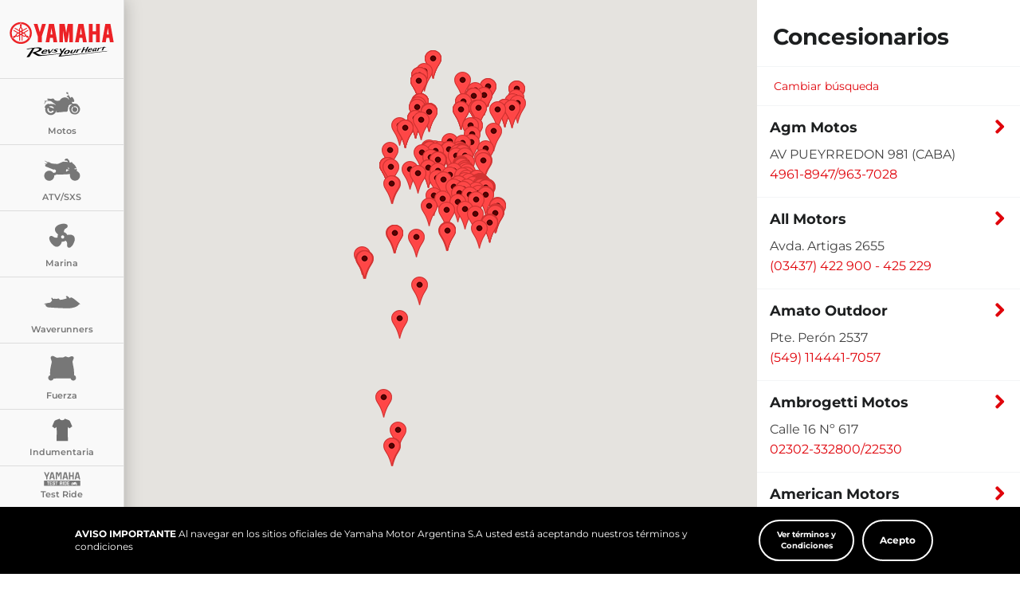

--- FILE ---
content_type: text/html; charset=UTF-8
request_url: https://www.yamaha-motor.com.ar/concesionarios/?idc=6654&filtro=buscar
body_size: 20941
content:
<!doctype html>
<html lang="es-ar">
    <head>
        <title>Concesionarios - Yamaha Motor Argentina</title>
        <meta charset="utf-8">
        <meta http-equiv="X-UA-Compatible" content="IE=edge">
        <meta name="viewport" content="width=device-width, initial-scale=1">
                    <meta name="description" content="Sitio oficial de Yamaha Motor Argentina.">
            <meta name="keywords" content="yamaha, motos, motocicletas, Cuatriciclos, Motores">
            
            <meta property="og:title" content="Yamaha Motor Argentina">
            <meta property="og:description" content="Sitio oficial de Yamaha Motor Argentina.">
            <meta property="og:image" content="https://www.yamaha-motor.com.ar/bundles/frontend/img/Logo_nuevo2025_opengraph.png">
            <meta property="og:locale" content="es_AR" />
            <meta property="og:site_name" content="Yamaha Motor Argentina" />
            <meta property="og:type" content="website" />
            <meta property="og:url" content="https://www.yamaha-motor.com.ar/concesionarios/?filtro=buscar&amp;idc=6654">
            <meta name="twitter:card" content="summary_large_image" />
            <meta name="twitter:title" content="Yamaha Motor Argentina" />
            <meta name="twitter:description" content="Sitio oficial de Yamaha Motor Argentina." />
            <meta name="twitter:image" content="https://www.yamaha-motor.com.ar/bundles/frontend/img/Logo_nuevo2025_opengraph.png" />
            <meta name="twitter:site" content="@YamahaMotorArg" />
            <link rel="canonical" href="https://www.yamaha-motor.com.ar/concesionarios/?filtro=buscar&amp;idc=6654" />
                    
        <link href="/bundles/frontend/css/dccsearch.css" rel="stylesheet">
        <link href="/bundles/frontend/css/jquery.mCustomScrollbar.css" rel="stylesheet">
        <link href="/bundles/frontend/css/main.css?597a" rel="stylesheet">


                
                    <script src="/bundles/coreadmin/js/jquery.min.js"></script> 
                
        <link rel="apple-touch-icon-precomposed" href="apple-touch-iphone.png">
        <link rel="icon" type="image/x-icon" href="/favicon.ico?123">

                        
        <script>window.linksExcluded=['yamaha'];</script>
    <!--Google Tag Manager--><script>(function(w,d,s,l,i){w[l]=w[l]||[];w[l].push({'gtm.start':new Date().getTime(),event:'gtm.js'});var f=d.getElementsByTagName(s)[0],j=d.createElement(s),dl=l!='dataLayer'?'&l='+l:'';j.async=true;j.src='https://www.googletagmanager.com/gtm.js?id='+i+dl;f.parentNode.insertBefore(j,f)})(window,document,'script','dataLayer','GTM-PDTZVS5');</script><!--End Google Tag Manager--></head>
    <body id="customScroll" data-spy="scroll" data-target="#navbarsticky-wrap"><!--Google Tag Manager(noscript)--><noscript><iframe src="https://www.googletagmanager.com/ns.html?id=GTM-PDTZVS5"height="0"width="0"style="display:none;visibility:hidden"></iframe></noscript><!--End Google Tag Manager(noscript)-->

      

            
		<nav id="mobMenu" class="navbar navbar-default">
    <div class="container">
                <div class="navbar-header">
            <button type="button" class="navbar-toggle collapsed" data-toggle="collapse" data-target="#bs-example-navbar-collapse-1" aria-expanded="false">
                <span class="sr-only">Toggle navigation</span>
                <span class="icon-bar"></span>
                <span class="icon-bar"></span>
                <span class="icon-bar"></span>
            </button>
            <a class="navbar-brand logo-mobile" href="/">
                <img src="/bundles/frontend/img/Logo_nuevo2025_alternativo-01.svg" alt="Yamaha logo" class="img-responsive">
            </a>
        </div>
                <div class="collapse navbar-collapse" id="bs-example-navbar-collapse-1">
            <ul class="nav navbar-nav mobile">
                                
                <li class="dropdown">
    <a href="#" class="dropdown-toggle" data-toggle="dropdown" role="button" aria-haspopup="true" aria-expanded="false">
        Motos
    </a>

    <ul class="dropdown-menu">                            
    
        
        <li>
            <a href="/productos/motos/scooter">
            Scooter
            </a>
        </li>

        
        <li>
            <a href="/productos/motos/street">
            Street
            </a>
        </li>

        
        <li>
            <a href="/productos/motos/hyper-naked">
            Hyper Naked
            </a>
        </li>

        
        <li>
            <a href="/productos/motos/adventure-on-off">
            Adventure / On Off
            </a>
        </li>

        
        <li>
            <a href="/productos/motos/off-road">
            Off Road
            </a>
        </li>

        
        <li>
            <a href="/productos/motos/supersport-1">
            Supersport
            </a>
        </li>

        
        </ul>
</li>

                
                
                                
                <li class="dropdown">
    <a href="#" class="dropdown-toggle" data-toggle="dropdown" role="button" aria-haspopup="true" aria-expanded="false">
        ATV
    </a>

    <ul class="dropdown-menu">                            
    
        
            
            <li>
                <a href="/productos/atv/deportivos">
                    Deportivos
                </a>
            </li>

                                    

        
    </ul>
</li>

                              
                
                                
                <li class="dropdown">
    <a href="#" class="dropdown-toggle" data-toggle="dropdown" role="button" aria-haspopup="true" aria-expanded="false">
        Fuera de borda
    </a>

    <ul class="dropdown-menu">                            

        
            
            <li>
                <a href="/productos/marina-1/fuera-de-borda/motores-v-max">
                    Serie V-MAX
                </a>
            </li>

            
            <li>
                <a href="/productos/marina-1/fuera-de-borda/2-tiempos-de-2-a-50-hp">
                    2 Tiempos de 2 a 70 Hp
                </a>
            </li>

            
            <li>
                <a href="/productos/marina-1/fuera-de-borda/4-tiempos-de-2-5-a-50-hp">
                    4 Tiempos de 8 a 70 Hp
                </a>
            </li>

            
            <li>
                <a href="/productos/marina-1/fuera-de-borda/4-tiempos-de-60-a-150-hp">
                    4 Tiempos de 90 a 200 Hp
                </a>
            </li>

            
            <li>
                <a href="/productos/marina-1/fuera-de-borda/4-tiempos-de-200-a-300-hp">
                    4 Tiempos de 250 a 425 Hp
                </a>
            </li>

            
                
    </ul>
</li>

                
                

<li class="dropdown">
    <a href="#" class="dropdown-toggle" data-toggle="dropdown" role="button" aria-haspopup="true" aria-expanded="false">
        Waverunners
    </a>

    <ul class="dropdown-menu">

        
            
            <li>
                <a href="/productos/marina-1/waverunner/gp-serie">
                    GP Series
                </a>
            </li>

            
            <li>
                <a href="/productos/marina-1/waverunner/jet-blaster-series">
                    JetBlaster Series
                </a>
            </li>

            
            <li>
                <a href="/productos/marina-1/waverunner/vx-series">
                    VX Series
                </a>
            </li>

            
            <li>
                <a href="/productos/marina-1/waverunner/fx-series">
                    FX Series
                </a>
            </li>

            
            <li>
                <a href="/productos/marina-1/waverunner/superjet-series">
                    Superjet Series
                </a>
            </li>

            
        
    </ul>
</li>
                
                
                                
                <li class="dropdown">
    <a href="#" class="dropdown-toggle" data-toggle="dropdown" role="button" aria-haspopup="true" aria-expanded="false">
        Fuerza
    </a>

    <ul class="dropdown-menu">                            
    
        
        <li>
            <a href="/productos/productos-de-fuerza/generadores">
            Generadores
            </a>
        </li>

        
        <li>
            <a href="/productos/productos-de-fuerza/bombas-de-agua">
            Bombas de Agua
            </a>
        </li>

        
        </ul>
</li>

                
                
                
                <li class="dropdown">
    <a href="#" class="dropdown-toggle" data-toggle="dropdown" role="button" aria-haspopup="true" aria-expanded="false">
        Indumentaria
    </a>

    <ul class="dropdown-menu">                            

        
            
            <li>
                <a href="/productos/indumentaria/indumentaria">
                    Casual
                </a>
            </li>

            
            <li>
                <a href="/productos/indumentaria/indumentaria">
                    Racing
                </a>
            </li>

            
                
    </ul>
</li>



                
                
                <li>
                    <a href="/productos/test-ride">
                        Test Ride
                    </a>
                </li>
                <li>
                    <a href="https://yamahaplan.com.ar/" target="_blank">
                        Yamaha Plan de Ahorro
                    </a>
                </li>

                <li>
                    <a href="https://landings.yamaha-motor.com.ar/yamaha-seguros">
                        Agente de Seguros
                    </a>
                </li>
                <li>
                    <a href="/novedades">
                        Novedades
                    </a>
                </li>
                <li>
                    <a href="/concesionarios/">
                        Concesionarios
                    </a>
                </li>

            	 <li class="dropdown">
                    <a href="#" class="dropdown-toggle" data-toggle="dropdown" role="button" aria-haspopup="true" aria-expanded="false">
                        Postventa
                    </a>

                    <ul class="dropdown-menu">
                                                <li>
                            <a href="/experience-service">Experience Service</a>
                        </li>
                                                <li>
                            <a href="/yamalube">Lubricantes</a>
                        </li>
                        <li>
                            <a href="/repuestos">Repuestos</a>
                        </li>
                                                <li>
                            <a href="/servicios">Servicios</a>
                        </li>
                    </ul>
                </li>
                <li>
                    <a href="/yra">
                        Academia de Manejo Seguro
                    </a>
                </li>

                <li>
                    <a href="/contacto">
                        Contacto
                    </a>
                </li>
                
                <li class="dropdown">
    <a href="#" class="dropdown-toggle" data-toggle="dropdown" role="button" aria-haspopup="true" aria-expanded="false">
        Empresa
    </a>
    <ul class="dropdown-menu">
        <li>
            <a href="/empresa/">La empresa</a>
        </li>
        <li>
            <a href="/empresa/historia">Historia</a>
        </li>
        <li>
            <a href="/empresa/yamaha-en-el-mundo">Yamaha en el mundo</a>
        </li>
        <li>
            <a href="/empresa/yamaha-motor-argentina">Yamaha Motor Argentina</a>
        </li>
        <li>
            <a href="/empresa/comienzo-produccion-ituzaingo">Ituzaingó</a>
        </li>
        <li>
            <a href="/empresa/general-rodriguez-el-proyecto">El proyecto</a>
        </li>
        <li>
            <a href="/empresa/general-rodriguez-la-planta">La planta</a>
        </li>
        <li>
            <a href="/empresa/general-rodriguez-la-produccion">La producción</a>
        </li>
        <li>
            <a href="/empresa/certificaciones">Certificaciones</a>
        </li>
        <li>
            <a href="/empresa/la-marca">La marca</a>
        </li>
 
        <li>
            <a href="/empresa/mision-corporativa">Misión corporativa</a>
        </li>
        <li>
            <a href="/empresa/la-filosofia-de-trabajo-shakun">Filosofía Shakun</a>
        </li>
        <li>
            <a href="/empresa/principios-de-trabajo">Principios de trabajo</a>
        </li>
        <li>
            <a href="/empresa/valores-de-la-marca">Nuestros valores</a>
        </li>
        <li>
            <a href="/empresa/rrhh/">RRHH</a>
        </li>
        <li>
            <a href="/bundles/frontend/pdf/cod_etica_yamaha.pdf" target="_blank">Código de ética</a>
        </li>
        <li>
            <a href="/bundles/frontend/pdf/codigo_de_conducta_y_etica_de_los_socios_comerciales_de_yamaha_motor_argentina_sa.pdf" target="_blank">Código ética socios comerciales</a>
        </li>
        <li>
            <a href="/bundles/frontend/pdf/pol_calidad_medio_ambiente2025.pdf" target="_blank">Política de calidad y M. Ambiente</a>
        </li>
        <li>
            <a href="/bundles/frontend/pdf/perfil-impositivo-082025.pdf" target="_blank">Perfil impositivo</a>
        </li>
        <li>
            <a href="http://efactura.yamaha-motor.com.ar/" target="_blank">Factura electrónica</a>
        </li>
    </ul>
</li>
               

                <li class="ec">
                    <a href="/area-privada/login">
                        Exclusivo concesionarios
                    </a>
                </li>
                                
            </ul>
        </div>
    </div>
</nav>

		<nav id="deskMenu" class="navbar navbar-default navbar-fixed-left">
    <div class="container">
                <div class="navbar-header">
            <button type="button" class="navbar-toggle collapsed" data-toggle="collapse" data-target="#bs-example-navbar-collapse-1" aria-expanded="false">
                <span class="sr-only">Toggle navigation</span>
                <span class="icon-bar"></span>
                <span class="icon-bar"></span>
                <span class="icon-bar"></span>
            </button>
            <a class="navbar-brand logo-mobile" href="/">
                <img src="/bundles/frontend/img/Logo_nuevo2025_alternativo-01.svg" alt="Yamaha logo" class="img-responsive">
            </a>
        </div>
                <div class="collapse navbar-collapse">
            <ul id="menuDesktop" class="nav navbar-nav text-center openers">
                <li class="logo-normal">
                    <a href="/">
                        <img src="/bundles/frontend/img/Logo_nuevo2025_alternativo-01.svg" alt="Yamaha logo" class="img-responsive">
                    </a>
                </li>
                <h1 class="logo" style="position: fixed; left: -100%; top: -100%;">Bienvenido a Yamaha Motor Argentina</h1>


                <li>
    <a href="#" class="slide-menu-control"  id="mnu-motos">
        <img src="/bundles/frontend/img/motos.svg" alt="Motos" class="img-responsive icono svg">
        Motos
    </a>

    <ul>
        <div class="dd-header hidden-xs">
            <img src="/bundles/frontend/img/motos.svg" alt="Motos" class="icono svg" />
            <h3>Motos</h3>
        </div>
            
        
        
        <li>
            <a href="/productos/motos/scooter">
            Scooter
            </a>
        </li>

        
        <li>
            <a href="/productos/motos/street">
            Street
            </a>
        </li>

        
        <li>
            <a href="/productos/motos/hyper-naked">
            Hyper Naked
            </a>
        </li>

        
        <li>
            <a href="/productos/motos/adventure-on-off">
            Adventure / On Off
            </a>
        </li>

        
        <li>
            <a href="/productos/motos/off-road">
            Off Road
            </a>
        </li>

        
        <li>
            <a href="/productos/motos/supersport-1">
            Supersport
            </a>
        </li>

        
            </ul>
</li>


                <li>
    <a href="#" class="slide-menu-control" id="mnu-atv">
        <img src="/bundles/frontend/img/atv.svg" alt="ATV" class="img-responsive icono svg">
        ATV/SXS
    </a>

        <ul>
            <div class="dd-header hidden-xs">
                <img src="/bundles/frontend/img/atv.svg" alt="ATV" class="icono svg">
                <h3>ATV/SXS</h3>
            </div>

            <h4>ATV</h4>

            
                
                <li>
                    <a href="/productos/atv/deportivos">
                        Deportivos
                    </a>
                </li>

                                        

                        
                        
        </ul>

</li>

                
                <li>
    <a href="#" class="slide-menu-control" id="mnu-marina">
        <img src="/bundles/frontend/img/marina.svg" alt="Marina" class="img-responsive icono svg">
        Marina
    </a>

    <ul>
    
        <div class="dd-header hidden-xs">
            <img src="/bundles/frontend/img/marina2.svg" alt="Marina" class="icono svg" />
            <h3>Marina</h3>
        </div>
                <h4>Fuera de Borda</h4>

        
            
            <li>
                <a href="/productos/marina-1/fuera-de-borda/motores-v-max">
                    Serie V-MAX
                </a>
            </li>

            
            <li>
                <a href="/productos/marina-1/fuera-de-borda/2-tiempos-de-2-a-50-hp">
                    2 Tiempos de 2 a 70 Hp
                </a>
            </li>

            
            <li>
                <a href="/productos/marina-1/fuera-de-borda/4-tiempos-de-2-5-a-50-hp">
                    4 Tiempos de 8 a 70 Hp
                </a>
            </li>

            
            <li>
                <a href="/productos/marina-1/fuera-de-borda/4-tiempos-de-60-a-150-hp">
                    4 Tiempos de 90 a 200 Hp
                </a>
            </li>

            
            <li>
                <a href="/productos/marina-1/fuera-de-borda/4-tiempos-de-200-a-300-hp">
                    4 Tiempos de 250 a 425 Hp
                </a>
            </li>

            
                        <br>

                
    </ul>

</li>

                
                <li>
    <a href="#" class="slide-menu-control" id="mnu-waverunner">
        <img src="/bundles/frontend/img/waverunner.svg" alt="Waverunner" class="img-responsive icono svg">
        Waverunners
    </a>

    <ul>
    
        <div class="dd-header hidden-xs">
            <img src="/bundles/frontend/img/waverunner.svg" alt="Waverunner" class="icono svg" />
            <h3>Waverunners</h3>
        </div>

                <h4>Waverunners</h4>

        
            
            <li>
                <a href="/productos/marina-1/waverunner/gp-serie">
                    GP Series
                </a>
            </li>

            
            <li>
                <a href="/productos/marina-1/waverunner/jet-blaster-series">
                    JetBlaster Series
                </a>
            </li>

            
            <li>
                <a href="/productos/marina-1/waverunner/vx-series">
                    VX Series
                </a>
            </li>

            
            <li>
                <a href="/productos/marina-1/waverunner/fx-series">
                    FX Series
                </a>
            </li>

            
            <li>
                <a href="/productos/marina-1/waverunner/superjet-series">
                    Superjet Series
                </a>
            </li>

            
                                
    </ul>

</li>


                <li>
    <a href="#" class="slide-menu-control"  id="mnu-fuerza">
        <img src="/bundles/frontend/img/fuerza.svg" alt="Fuerza" class="img-responsive icono svg">
        Fuerza
    </a>
        <ul>
            <div class="dd-header hidden-xs">
                <img src="/bundles/frontend/img/fuerza.svg" alt="Fuerza" class="icono svg" />
                <h3>Fuerza</h3>
            </div>

            
                
                <li>
                    <a href="/productos/productos-de-fuerza/generadores">
                    Generadores
                    </a>
                </li>

                
                <li>
                    <a href="/productos/productos-de-fuerza/bombas-de-agua">
                    Bombas de Agua
                    </a>
                </li>

                
                    </ul>

</li>

                
                <li>
    <a href="#" class="slide-menu-control"  id="mnu-indumentaria">
        <i class="fas fa-indumentaria fa-2x fa-fw"></i>
        Indumentaria
    </a>
        <ul>
            <div class="dd-header hidden-xs">
            <img src="/bundles/frontend/img/indumentaria_002.svg" alt="indumentaria" class="icono svg indumentaria">
                <h3>Indumentaria</h3>
            </div>

            
                
                <li>
                    <a href="/productos/indumentaria/casual">
                    Casual
                    </a>
                </li>

                
                <li>
                    <a href="/productos/indumentaria/racing">
                    Racing
                    </a>
                </li>

                
                    </ul>

</li>


                <li>
    <a href="#" class="slide-menu-control"  id="menu-test-ride">
        <img src="/bundles/frontend/img/test_ride.svg" alt="Test Ride" class="img-responsive icono svg">
        Test Ride
    </a>
        <ul>
            <div class="dd-header hidden-xs" style="display: flex !important; align-items: center;">
                <img src="/bundles/frontend/img/test_ride.svg" alt="Test Ride" class="icono svg" style="margin-top: 10px" />
                <h3>Test Ride</h3>
            </div>

            
                <li>
                    <a href="/productos/test-ride">
                   Test Ride
                    </a>
                </li>

         </ul>

</li>

                
                
                <li class="yamahalube seguros-menu">
                    <a href="https://yamahaplan.com.ar/" target="_blank">
                        <picture>
                            <source srcset="/bundles/frontend/img/ic_Yamaha_Plan_de_ahorro-01.svg?234" loading="lazy">
                            <img srcset="/bundles/frontend/img/ic_Yamaha_Plan_de_ahorro-01.svg?234"  class="img-responsive" loading="lazy">
                        </picture>
                        <span class="link-agente">Yamaha Plan de Ahorro</span>
                    </a>
                </li>


                <li class="yamahalube seguros-menu">
                    <a href="https://landings.yamaha-motor.com.ar/yamaha-seguros" target="_blank">
                        <picture>
                            <source srcset="/bundles/frontend/img/ic_Yamaha_Seguros-01.svg" loading="lazy">
                            <img srcset="/bundles/frontend/img/ic_Yamaha_Seguros-01.svg"  class="img-responsive" loading="lazy">
                        </picture>
                        <span class="link-agente">Agente de Seguros</span>
                    </a>
                </li>
                <li>
                    <a href="/novedades">
                        <i class="fas fa-comment-alt fa-2x fa-fw"></i>
                        Novedades
                    </a>
                </li>
                <li>
                    <a href="/concesionarios/">
                        <i class="fas fa-map-marker-alt fa-2x fa-fw"></i>
                        Concesionarios
                    </a>
                </li>
                <li>
                    <a href="#" class="slide-menu-control" role="button" aria-haspopup="true" aria-expanded="false">
                        <i class="fas fa-wrench fa-2x"></i>
                        Postventa
                    </a>
                    <ul>
                                                <li>
                            <a href="/experience-service">Experience Service</a>
                        </li>
                                                <li>
                            <a href="/yamalube">Lubricantes</a>
                        </li>
                        <li>
                            <a href="/repuestos">Repuestos</a>
                        </li>
                                                <li>
                            <a href="/servicios">Servicios</a>
                        </li>
                    </ul>
                </li>
                <li class="yamahalube academia-menu">
                    <a href="/yra">
                        <picture>
                            <source srcset="/bundles/frontend/img/ic_Yamaha_YRA-01.svg" loading="lazy">
                            <img srcset="/bundles/frontend/img/ic_Yamaha_YRA-01.svg"  class="img-responsive" loading="lazy">
                        </picture>
                        <span class="link-agente">Academia de Manejo Seguro</span>
                    </a>
                </li>
                <li>
                    <a href="/contacto"class="slide-menu-control" role="button" aria-haspopup="true" aria-expanded="false">
                        <i class="fas fa-envelope fa-2x"></i>
                        Contacto
                    </a>
                </li>
                <li>
                    <a href="#" class="side-menu-control" role="button" aria-haspopup="true" aria-expanded="false">
                        <i class="fas fa-building fa-2x"></i>
                        Empresa
                    </a>
                    <ul >
                        <li>
                            <a href="/empresa/">La empresa</a>
                        </li>
                        <li>
                            <a href="/empresa/historia">Historia</a>
                        </li>
                        <li>
                            <a href="/empresa/yamaha-en-el-mundo">Yamaha en el mundo</a>
                        </li>
                        <li>
                            <a href="/empresa/yamaha-motor-argentina">Yamaha Motor Argentina</a>
                        </li>
                        <li>
                            <a href="/empresa/comienzo-produccion-ituzaingo">Ituzaingó</a>
                        </li>
                        <li>
                            <a href="/empresa/general-rodriguez-el-proyecto">El proyecto</a>
                        </li>
                        <li>
                            <a href="/empresa/general-rodriguez-la-planta">La planta</a>
                        </li>
                        <li>
                            <a href="/empresa/general-rodriguez-la-produccion">La producción</a>
                        </li>
                        <li>
                            <a href="/empresa/certificaciones">Certificaciones</a>
                        </li>
                        <li>
                            <a href="/empresa/la-marca">La marca</a>
                        </li>
                        <li>
                            <a href="/empresa/mision-corporativa">Misión corporativa</a>
                        </li>
                        <li>
                            <a href="/empresa/la-filosofia-de-trabajo-shakun">Filosofía Shakun</a>
                        </li>
                        <li>
                            <a href="/empresa/principios-de-trabajo">Principios de trabajo</a>
                        </li>
                        <li>
                            <a href="/empresa/valores-de-la-marca">Nuestros valores</a>
                        </li>
                        <li>
                            <a href="/empresa/rrhh/">RRHH</a>
                        </li>
                        <li>
                            <a href="/bundles/frontend/pdf/cod_etica_yamaha.pdf" target="_blank">Código de ética</a>
                        </li>
                        <li>
                            <a href="/bundles/frontend/pdf/codigo_de_conducta_y_etica_de_los_socios_comerciales_de_yamaha_motor_argentina_sa.pdf" target="_blank">Código ética socios comerciales</a>
                        </li>
                        <li>
                            <a href="/bundles/frontend/pdf/pol_calidad_medio_ambiente2025.pdf" target="_blank">Política de calidad y M. Ambiente</a>
                        </li>
                        <li>
                            <a href="/bundles/frontend/pdf/perfil-impositivo-082025.pdf" target="_blank">Perfil impositivo</a>
                        </li>
                        <li>
                            <a href="http://efactura.yamaha-motor.com.ar/" target="_blank">Factura electrónica</a>
                        </li>
                    </ul>
                </li>
                
                <li id="btn-more" style="display:none">
                    <a href="#" class="slide-menu-control" data-toggle="dropdown" role="button" aria-haspopup="true" aria-expanded="false">
                        <i class="fas fa-ellipsis-h fa-2x"></i>
                        Más
                    </a>
                    <ul id="masContenedor">
                    </ul>
                </li>
            </ul>
            <div class="white-space"></div>
            <div class="slide-menu" id="slidermenu">
                <div class="slider">
                    <p></p>
                </div>
            </div>
        </div>
    </div>
</nav>

    
<div id="yamaha_content">
    <div class="e2e">
        <div class="ihdcc-root">
            <div class="grid">
                <div class="asymmetrical-container">
                    <div class="asymmetrical-container-column asymmetrical-container-column--left">
                        <div class="map-container">
                            <div style="position:absolute;height:100%;width:100%">
                                <div style="width:100%;height:100%;margin:0;padding:0;position:relative">
                                    <div style="width:100%;height:100%;left:0;top:0;margin:0;padding:0;position:absolute">
                                        <div class="preloader">
                                            <div class="sk-cube-grid">
                                                <div class="sk-cube sk-cube1"></div>
                                                <div class="sk-cube sk-cube2"></div>
                                                <div class="sk-cube sk-cube3"></div>
                                                <div class="sk-cube sk-cube4"></div>
                                                <div class="sk-cube sk-cube5"></div>
                                                <div class="sk-cube sk-cube6"></div>
                                                <div class="sk-cube sk-cube7"></div>
                                                <div class="sk-cube sk-cube8"></div>
                                                <div class="sk-cube sk-cube9"></div>
                                            </div>
                                            <h4 class="headline headline--5 dealer-result-list-item__title text-center">Cargando mapa...</h4>
                                        </div>
                                        <div id="map" style="width:100%;height:100%;" class="map-wrapper"></div>
                                    </div>
                                </div>
                            </div>
                        </div>
                    </div>

                    <div class="asymmetrical-container-column asymmetrical-container-column--right">

                        <div id="dealerList" class="dealer-result-list dealer-result-list--full-height">
                            <div class="dealer-result-list-top-link"></div>
                            <h1 class="headline headline--3 dealer-result-list-title">Concesionarios</h1>
                            <div class="dealer-result-list-items">

                                <button id="change-location" class="action-icon dealer-result-list-item" type="button" style="visibility: visible;">
                                    <div class="action-icon__layout-container">
                                        <span class="action-icon__label action-icon__label--margin">Cambiar búsqueda</span>
                                    </div>
                                </button>

                                <div id="datosDeConcesionarios">
                                </div>

                            </div>
                        </div>
                        
                        <div id="filter-group" class="filter-group" style="display:none">
                            <button id="close-filters" class="action-icon filter-group-close" type="button">
                                <div class="action-icon__layout-container">
                                    <div class="icon icon--size-small icon--background-blue icon--background-circle icon--icon-white icon--icon-name-close-small action-icon__icon">
                                        <i class="fas fa-times" style="font-size:20px;padding-top:5px;"></i>
                                    </div>
                                </div>
                            </button>

                        </div>
                    </div>
                </div>

                <div id="powerlayer" style="display:none;" class="  powerlayer powerlayer--0 powerlayer--spacing powerlayer--inverted app-overlay" data-init="app-overlay">
    <div class="grid powerlayer-grid">
        <div class="powerlayer-container">
            <button class="action-icon powerlayer-close-button" data-powerlayer-close-button="true" type="button">
                <div class="action-icon__layout-container">
                    <div class="icon icon--size-small icon--background-black icon--background-circle icon--icon-white icon--icon-name-close-small action-icon__icon">
                        <i class="fas fa-times" style="font-size:25px;padding-top:5px;"></i>
                    </div>
                </div>
            </button>
            <div class="container" style="position: relative;top: 50%;transform: translateY(-50%);">
                <div class="row">
                    <div class="col-sm-12">
                        <h2 class="headline headline--1 headline--centered headline--inverted headline--word-wrap">Buscá tu concesionario más cercano</h2>
                        <div class="row">
                            <div class="col-sm-8 col-sm-offset-2">
                                <div class="premium-wrap">
    <div class="col-xs-12 col-sm-2">
        <img src="/bundles/frontend/img/concesionarios-busqueda-map.png" alt="" class="img-responsive" style="height:55px;margin:0 auto">
    </div>
    <div class="col-xs-12 col-sm-7">
        <h3 class="headline headline--inverted" style="margin:0;font-weight:700">Búsqueda por región</h3>

    </div>
    <div class="col-xs-12 col-sm-3 align-right">
        <button type="button" class="btn btn-block btn-primary ver-resultados toggle-ocultar"><small class="mostrar-busqueda"><i class="fas fa-chevron-down"></i></small> <small class="ocultar-busqueda"><i class="fas fa-chevron-up"></i></small></button>
        
    </div>
</div>

<div class="hidden-content hidden-region" style="display:block">
        <form id="search-locations" name="search-locations" method="post">
        <div class="col-sm-4">
            <div class="form-group">
                <label for="combo_provincia" class="sr-only label-form">Provincia</label>
                <select id="combo_provincia" name="combo_provincia" class="form-control">
                    <option value="">Seleccione Provincia</option>
                                            <option value="1">Buenos Aires</option>
                                            <option value="27">Buenos Aires-GBA Norte</option>
                                            <option value="28">Buenos Aires-GBA Oeste</option>
                                            <option value="29">Buenos Aires-GBA Sur</option>
                                            <option value="26">Buenos Aires-Zona Atlántica</option>
                                            <option value="3">Capital Federal</option>
                                            <option value="4">Catamarca</option>
                                            <option value="5">Chaco</option>
                                            <option value="6">Chubut</option>
                                            <option value="7">Córdoba</option>
                                            <option value="8">Corrientes</option>
                                            <option value="9">Entre Ríos</option>
                                            <option value="10">Formosa</option>
                                            <option value="11">Jujuy</option>
                                            <option value="12">La Pampa</option>
                                            <option value="13">La Rioja</option>
                                            <option value="14">Mendoza</option>
                                            <option value="15">Misiones</option>
                                            <option value="16">Neuquén</option>
                                            <option value="17">Río Negro</option>
                                            <option value="18">Salta</option>
                                            <option value="19">San Juan</option>
                                            <option value="20">San Luis</option>
                                            <option value="21">Santa Cruz</option>
                                            <option value="22">Santa Fe</option>
                                            <option value="23">Santiago del Estero</option>
                                            <option value="24">Tierra del Fuego</option>
                                            <option value="25">Tucumán</option>
                                    </select>
            </div>
        </div>
        <div class="col-sm-4">
            <div class="form-group">
                <select id="combo_localidad" name="combo_localidad" class="form-control" data-ajax-localidad="/concesionarios/localidades">
                    <option value="">Seleccione Localidad</option>
                </select>
            </div>
        </div>
        
        <input type="hidden" id="opciones" name="opciones" value="" data-productos="{&quot;motos&quot;:{&quot;titulo&quot;:&quot;Motos&quot;,&quot;slug&quot;:&quot;motos&quot;,&quot;icono&quot;:&quot;motos.svg&quot;},&quot;atv&quot;:{&quot;titulo&quot;:&quot;Atv&quot;,&quot;slug&quot;:&quot;atv&quot;,&quot;icono&quot;:&quot;atv.svg&quot;},&quot;marina&quot;:{&quot;titulo&quot;:&quot;Marina&quot;,&quot;slug&quot;:&quot;fb&quot;,&quot;icono&quot;:&quot;marina.svg&quot;},&quot;wv&quot;:{&quot;titulo&quot;:&quot;Waverunners&quot;,&quot;slug&quot;:&quot;wv&quot;,&quot;icono&quot;:&quot;waverunner.svg&quot;},&quot;pp&quot;:{&quot;titulo&quot;:&quot;Productos de fuerza&quot;,&quot;slug&quot;:&quot;pp&quot;,&quot;icono&quot;:&quot;fuerza.svg&quot;},&quot;repuestos&quot;:{&quot;titulo&quot;:&quot;Repuestos&quot;,&quot;slug&quot;:&quot;repuestos&quot;,&quot;icono&quot;:&quot;repuestos.svg&quot;},&quot;servicios&quot;:{&quot;titulo&quot;:&quot;Servicios&quot;,&quot;slug&quot;:&quot;servicios&quot;,&quot;icono&quot;:&quot;servicios.svg&quot;},&quot;indumentaria&quot;:{&quot;titulo&quot;:&quot;Indumentaria&quot;,&quot;slug&quot;:&quot;indumentaria&quot;,&quot;icono&quot;:&quot;indumentaria.svg&quot;}}">
        <div class="col-sm-4">
            <div class="form-group">
                <button id="buscar_sucursales" name="buscar_sucursales" type="button" data-url-listar-todos="/concesionarios/listar" class="btn btn-primary btn-block" style="height:40px;color:#fff">Buscar</button>
            </div>
        </div>
                <div class="text-center">
            <div class="form-group pd-only productos">

                                    <label class="checkbox-inline" title="Motos" data-toggle="tooltip" data-placement="top">
                        <input type="checkbox" name="productos[]" value="motos" />
                        <img src="/bundles/frontend/img/motos.svg" alt="Motos" class="check-icon" />
                    </label>        
                                    <label class="checkbox-inline" title="Atv" data-toggle="tooltip" data-placement="top">
                        <input type="checkbox" name="productos[]" value="atv" />
                        <img src="/bundles/frontend/img/atv.svg" alt="Atv" class="check-icon" />
                    </label>        
                                    <label class="checkbox-inline" title="Marina" data-toggle="tooltip" data-placement="top">
                        <input type="checkbox" name="productos[]" value="fb" />
                        <img src="/bundles/frontend/img/marina.svg" alt="Marina" class="check-icon" />
                    </label>        
                                    <label class="checkbox-inline" title="Waverunners" data-toggle="tooltip" data-placement="top">
                        <input type="checkbox" name="productos[]" value="wv" />
                        <img src="/bundles/frontend/img/waverunner.svg" alt="Waverunners" class="check-icon" />
                    </label>        
                                    <label class="checkbox-inline" title="Productos de fuerza" data-toggle="tooltip" data-placement="top">
                        <input type="checkbox" name="productos[]" value="pp" />
                        <img src="/bundles/frontend/img/fuerza.svg" alt="Productos de fuerza" class="check-icon" />
                    </label>        
                                    <label class="checkbox-inline" title="Repuestos" data-toggle="tooltip" data-placement="top">
                        <input type="checkbox" name="productos[]" value="repuestos" />
                        <img src="/bundles/frontend/img/repuestos.svg" alt="Repuestos" class="check-icon" />
                    </label>        
                                    <label class="checkbox-inline" title="Servicios" data-toggle="tooltip" data-placement="top">
                        <input type="checkbox" name="productos[]" value="servicios" />
                        <img src="/bundles/frontend/img/servicios.svg" alt="Servicios" class="check-icon" />
                    </label>        
                                    <label class="checkbox-inline" title="Indumentaria" data-toggle="tooltip" data-placement="top">
                        <input type="checkbox" name="productos[]" value="indumentaria" />
                        <img src="/bundles/frontend/img/indumentaria.svg" alt="Indumentaria" class="check-icon" />
                    </label>        
                
            </div>
        </div>
    </form>
</div>


<div class="search-by-name">
    
    <div class="name-wrap">
        <div class="col-xs-12 col-sm-2">
            <img src="/bundles/frontend/img/concesionario-icon.png" alt="" class="img-responsive" style="height:55px;margin:0 auto">
        </div>
        <div class="col-xs-12 col-sm-7">
            <h3 class="headline headline--inverted" style="margin:0;font-weight:700">Búsqueda por nombre</h3>
        </div>
        <div class="col-xs-12 col-sm-3 align-right">
            <button type="button" class="btn btn-block btn-primary ver-resultados"><small class="btn-ver-busqueda"><i class="fas fa-chevron-down"></i></small><small class="btn-ocultar-busqueda"><i class="fas fa-chevron-up"></i></small></button>
        </div>
    </div>

    <div class="hidden-content" style="display:none">
        <form id="search-by-name" action="" method="post">
            
            <div class="col-sm-10">
                <div class="form-group">
                    <label for="nombre_concesionario" class="sr-only label-form">Nombre del concesionario:</label>
                    <input type="text" id="txt-search-by-name" name="txt-search-by-name" class="form-control" placeholder="Nombre del concesionario">
                </div>
            </div>
            <div class="col-sm-2 align-right">
                <div class="form-group">
                    <button type="button" id="btn-search-by-name" name="btn-search-by-name"  class="btn btn-primary btn-block" style="height:40px;color:#fff">Buscar</button>
                </div>
            </div>
        </form>
    </div>
    
    
</div>

<div class="premium-wrap">
    <div class="col-xs-12 col-sm-2">
        <img src="/bundles/frontend/img/caberg-logo.png" alt="Caberg" class="img-responsive">
    </div>
    <div class="col-xs-12 col-sm-7">
        <h3 class="headline headline--inverted" style="margin:0;font-weight:700">Cascos Caberg</h3>
    </div>
    <div class="col-xs-12 col-sm-3 align-right">
        <button type="button" class="btn btn-block btn-primary ver-cascos-caberg vc1"><small class="btn-ver-cascos"><i class="fas fa-chevron-down"></i></small> <small class="btn-ocultar-cascos"><i class="fas fa-chevron-up"></i></small></button>
    </div>
</div>

<div class="caberg-content">
    
        <div class="row justify-content-center">

                <form id="form_concesionario" method="post">
                <div class="row">
                    <div class="col-sm-10">
                        <label for="combo_provincia_caberg" class="sr-only label-form">Provincia</label>
                        <select id="combo_provincia_caberg" name="combo_provincia_caberg"" class="form-control">
                            <option value="">Seleccione Provincia</option>
                                                            <option value="1">Buenos Aires</option>
                                                            <option value="3">Capital Federal</option>
                                                            <option value="7">Córdoba</option>
                                                            <option value="14">Mendoza</option>
                                                            <option value="19">San Juan</option>
                                                            <option value="22">Santa Fe</option>
                                                            <option value="27">Buenos Aires-GBA Norte</option>
                                                    </select>
                    </div>

                    <div class="col-sm-2">
                        <div class="form-group">
                            <button id="buscar_caberg" name="buscar_sucursales" type="button" data-url-listar-todos="" class="btn btn-block btn-primary"><small>Buscar</small></button>
                        </div>
                    </div>
                </div>
                </form>

        </div>
</div>   
<div class="plan-ahorros-content" style="display:none;">
    
        <div class="row justify-content-center">

                <form id="form_plan_ahorros" method="post">
                <div class="row">
                    <div class="col-sm-10">
                        <label for="combo_provincia_plan_ahorros" class="sr-only label-form">Provincia</label>
                        <select id="combo_provincia_plan_ahorros" name="combo_provincia_plan_ahorros"" class="form-control">
                            <option value="">Seleccione Provincia</option>
                                                            <option value="1">Buenos Aires</option>
                                                            <option value="3">Capital Federal</option>
                                                            <option value="4">Catamarca</option>
                                                            <option value="5">Chaco</option>
                                                            <option value="6">Chubut</option>
                                                            <option value="7">Córdoba</option>
                                                            <option value="8">Corrientes</option>
                                                            <option value="9">Entre Ríos</option>
                                                            <option value="10">Formosa</option>
                                                            <option value="11">Jujuy</option>
                                                            <option value="12">La Pampa</option>
                                                            <option value="13">La Rioja</option>
                                                            <option value="14">Mendoza</option>
                                                            <option value="15">Misiones</option>
                                                            <option value="16">Neuquén</option>
                                                            <option value="18">Salta</option>
                                                            <option value="20">San Luis</option>
                                                            <option value="21">Santa Cruz</option>
                                                            <option value="22">Santa Fe</option>
                                                            <option value="23">Santiago del Estero</option>
                                                            <option value="25">Tucumán</option>
                                                            <option value="26">Buenos Aires-Zona Atlántica</option>
                                                            <option value="27">Buenos Aires-GBA Norte</option>
                                                            <option value="28">Buenos Aires-GBA Oeste</option>
                                                            <option value="29">Buenos Aires-GBA Sur</option>
                                                    </select>
                    </div>

                    <div class="col-sm-2">
                        <div class="form-group">
                            <button id="buscar_plan_ahorros" name="buscar_sucursales" type="button" data-url-listar-todos="" class="btn btn-block btn-primary"><small>Buscar</small></button>
                        </div>
                    </div>
                </div>
                </form>

        </div>
</div>   

</section>

<script>
    // Ver/Ocultar concesionarios

    $('.search-by-name .ver-resultados').on('click', function() {
        $(this).toggleClass("toggle");
        $('.premium-wrap .ver-resultados').removeClass("toggle-ocultar");
        $('.ver-concesionarios-premium').removeClass("vc1");
        $('.ver-cascos-caberg').removeClass("toggle-btn-caberg");
        $('#concesionarios-premium-navtabs').slideUp();
        $('.hidden-region.hidden-content').slideUp();
        $('.caberg-content').slideUp();
        $('.plan-ahorros-content').slideUp();
        $('.search-by-name .hidden-content').slideToggle();
    });

    $('.premium-wrap .ver-resultados').on('click', function() {
        $(this).toggleClass("toggle-ocultar");
        $('.search-by-name .ver-resultados').removeClass("toggle");
        $('.ver-concesionarios-premium').removeClass("vc1");
        $('.ver-cascos-caberg').removeClass("toggle-btn-caberg");
        $('#concesionarios-premium-navtabs').slideUp();
        $('.search-by-name .hidden-content').slideUp();
        $('.caberg-content').slideUp();
        $('.plan-ahorros-content').slideUp();
        $('.hidden-region.hidden-content').slideToggle();
    });

    $('.ver-concesionarios-premium').on('click', function() {
        $(this).toggleClass("vc1");
        $('.premium-wrap .ver-resultados').removeClass("toggle-ocultar");
        $('.search-by-name .ver-resultados').removeClass("toggle");
        $('.ver-cascos-caberg').removeClass("toggle-btn-caberg");
        $('.caberg-content').slideUp();
        $('.plan-ahorros-content').slideUp();
        $('.hidden-content').slideUp();
        $('.hidden-region.hidden-content').slideUp();
        $('#concesionarios-premium-navtabs').slideToggle();
    });

    $('.ver-cascos-caberg').on('click', function() {
        $(this).toggleClass("toggle-btn-caberg");
        $('.premium-wrap .ver-resultados').removeClass("toggle-ocultar");
        $('.search-by-name .ver-resultados').removeClass("toggle");
        $('.ver-concesionarios-premium').removeClass("vc1");
        $('.search-by-name .hidden-content').slideUp();
        $('.plan-ahorros-content').slideUp();
        $('.hidden-region.hidden-content').slideUp();
        $('#concesionarios-premium-navtabs').slideUp();
        $('.caberg-content').slideToggle();
    });
    
    $('.ver-plan-ahorros').on('click', function() {
        $(this).toggleClass("toggle-btn-caberg");
        $('.premium-wrap .ver-resultados').removeClass("toggle-ocultar");
        $('.search-by-name .ver-resultados').removeClass("toggle");
        $('.ver-concesionarios-premium').removeClass("vc1");
        $('.search-by-name .hidden-content').slideUp();
        $('.caberg-content').slideUp();
        $('.hidden-region.hidden-content').slideUp();
        $('#concesionarios-premium-navtabs').slideUp();
        $('.plan-ahorros-content').slideToggle();

    });
    
    
    
    
</script>                            </div>

                                                                                </div>
                    </div>
                </div>
            </div>
        </div>
    </div>
</div>

            </div>
            <div>
                <span class="animate ease-opacity"></span>
            </div>
        </div>
    </div>
</div>

		<!-- Cookie --> 
<div class="alert text-center cookiealert" role="alert">
    <div class="container">
        <div class="row coockie-inline">
          <div class="col-10 col-text">
            <b>AVISO IMPORTANTE</b> Al navegar en los sitios oficiales de Yamaha Motor Argentina S.A usted está aceptando nuestros términos y condiciones
					</div>
          <div class="col-2 botones-cookie">
					<a class="btn-tyc" href="#terminos" data-toggle="modal" data-target="#terminos">Ver términos y Condiciones</a>
	
            	<button type="button" class="btn btn-primary btn-sm acceptcookies">
                Acepto
            	</button>
          </div>
        </div>
    </div>
</div> 

	
	<!-- fin cookie -->

    <footer id="main-footer">
    	<div class="container">
			
			<div class="row">
				<div class="col-xs-6 col-md-2" style="font-size: 12px;">
					<h4>Yamaha</h4>
					<ul class="links-gral-footer">
						<li><a href="/empresa/">La Empresa</a></li>
												<li><a href="/area-privada/login">Exclusivo concesionarios</a></li>
						<li><a href="/contacto">Contacto</a></li>
					</ul>
				</div>
				<div class="col-xs-6 col-md-2" style="font-size: 12px;">
					<h4>Post venta</h4>
					<ul class="links-gral-footer">
						<li><a href="/yamalube">Lubricantes</a></li>
						<li><a href="/repuestos">Repuestos</a></li>
												<li><a href="/servicios">Servicios</a></li>
						<li><a href="https://listado.mercadolibre.com.ar/tienda-oficial-yamaha-motos" target="_blank" rel="nofollow">Tienda Oficial Yamaha</a></li>
						<li><a href="https://www.yamaha-motor.com.ar/novedades/alertas-y-retiros-de-productos">Alertas y Retiros de Productos</a></li>
					</ul>
				</div>
				<div class="col-xs-12 col-md-8 clearfix" >
						<div class="logo-footer-col manejo-seguro-footer">
							<a href="http://www.buenosaires.gob.ar/movilidad/plan-de-seguridad-vial" target="_blank" rel="nofollow" style="font-size: 12px;">
								<strong>Yamaha aporta <span>al manejo seguro</span></strong>
								<picture>
									<source srcset="/bundles/frontend/img/footer/buenos-aires-ciudad.gif" loading="lazy">
									<img srcset="/bundles/frontend/img/footer/buenos-aires-ciudad.gif"  class="img-responsive" alt="Yamaha aporta al manejo seguro" loading="lazy" style="width: 175px;">
								</picture>

							</a>
						</div>
						<div class="logo-footer-col" style="display: inline-flex; align-items: center;place-content: center;">
							<a rel="nofollow" target="_F960AFIPInfo" href="http://qr.afip.gob.ar/?qr=lAD3X1O7miN0pVdmcKjluw,," style="margin-right: 5px;"><img src="/bundles/frontend/img/footer/data-fiscal.gif" alt="afip" loading="lazy" style="width:40px;"></a>			
							<a data-fancybox data-type="ajax" data-src="/proteccion-datos-personales" href="javascript:;" role="button"><img src="/bundles/frontend/img/footer/proteccion-datos-personales.jpg" alt="protección datos personales" loading="lazy"></a>
							 <a href="https://zonapropietarios.yamaha-motor.com.ar/warrantyverification"><img src="/bundles/frontend/img/footer/rematel.png" alt="protección datos personales" loading="lazy" width="50px" style="margin-left: 8px; margin-bottom: 12px" /></a>
						
						</div>
						<div class="logo-footer-col col-banner-yamaha-musica">
							<div class="banner-yamaha-musica">
								<img src="/bundles/frontend/img/footer/pasion-yamaha-top.gif" alt="PasionYamaha" loading="lazy" style="width:170px">
								<div class="links-ym">
									 <a href="https://www.facebook.com/pasionyamaha" target="_blank" rel="nofollow" class="tw-ym"><i class="fab fa-twitter"></i>/PasionYamaha</a> 
								</div>
							</div>
						</div>
                        <div class="logo-footer-col" style="align-self: center; background: #e0040b; color: #fff; font-size: 13px; padding: 10px;  border-radius: 10px;">
							<a href="#newsletter"  data-toggle="modal" data-target="#newsletter" style="color: #fff; text-align: center; font-weight: bold;" >Suscribite a nuestro newsletter</a>
						</div>

					</div>
				</div>
			<div class="row">
					
			</div>
		</div>
		<div class="container">	
			<div class="row" id="logos-social-footer" style="border-bottom:0px; padding-bottom:0px; margin-bottom: 0px; " >

				<div class="col-sm-12 col-md-12 u-links-footer" style="margin-top: 0px!important; align-self: center!important;">
						<ul class="redes-sociales" style="text-aling:center!important">
							<li><a href="https://www.facebook.com/YamahaMotorArgentinaSA" target="_blank" rel="nofollow" class="facebook-f"><div class="fab fa-facebook-f"></div></a></li>
							<li><a href="https://twitter.com/YamahaMotorArg" target="_blank" rel="nofollow" class="twitter-f"><div class="fab fa-twitter"></div></a></li>
							<li><a href="http://www.youtube.com/yamahamotorargentina" target="_blank" rel="nofollow" class="youtube-f"><div class="fab fa-youtube"></div></a></li>
														<li><a href="https://www.instagram.com/yamahamotorarg/?hl=es" target="_blank" rel="nofollow" class="instagram-f"><div class="fab fa-instagram"></div></a></li>
							<li><a href="https://www.tiktok.com/@yamahamotorarg" target="_blank" rel="nofollow" class="tiktok-f"><div class="fab fa-tiktok"></div></a></li>
						</ul>
				</div>
                <div class="col-sm-12 col-md-12 copyright-footer " style="    margin-top: 18px!important; text-align: center;   font-weight: bold;    font-size: 12px;">
					&copy; YAMAHA 2026 Todos los derechos reservados
				</div>
 			</div>
		</div>
	</footer>
	<section style="padding: 8px 0px; background: #000; color: #fff; font-size: 12px;">
		<div class="container">	
			<div class="row">
				<div class="col-md-12 u-links-footer " style="font-size: 12px;">
					<p style="margin-bottom:0px" >Defensa de las y los Consumidores: Para reclamos Ingrese <a href="https://www.argentina.gob.ar/produccion/defensadelconsumidor/formulario" target="_blank" style="font-weight: bold; color:#fff;"> aqu&iacute;</a> - 
				Defensa de las y los Consumidores. Alerta de productos, ingrese <a href="https://www.argentina.gob.ar/produccion/defensadelconsumidor/alertas-de-productos" target="_blank" style="font-weight: bold;color:#fff;"> aqu&iacute;</a> </p>
					<a href="#terminos" data-toggle="modal" data-target="#terminos" style="font-weight: bold;color:#fff;">Términos y Condiciones generales para el uso del Website</a>
				</div>
			</div>
    	</div>
</section>

<div id="newsletter" class="modal fade" tabindex="-1" role="dialog">
		<div class="modal-dialog modal-dialog-centered" role="document">
			<div class="modal-content" style="text-align: center;">
				<div class="modal-header">
					<h4 class="modal-title" style="    display: inline;">Suscribite a nuestro newsletter</h4>
					<button type="button" class="close" data-dismiss="modal" aria-label="Close">
						<span aria-hidden="true">&times;</span>
					</button>
				</div>
				<div id="terminos_texto" class="modal-body">
					<p>Ingrese su email para recibir novedades</p>
					<div data-target="onas5-newsletters">
    <form action="/newsletters/suscripcion" method="post" enctype="application/x-www-form-urlencoded" >
    <div id="promaker_onas_newsletters_suscripcion"><div class="form-group"><label class="control-label required" for="promaker_onas_newsletters_suscripcion_email">Email</label> <input type="email" id="promaker_onas_newsletters_suscripcion_email" name="promaker_onas_newsletters_suscripcion[email]" required="required" class="form-control" />  </div> <input type="hidden" id="promaker_onas_newsletters_suscripcion__token" name="promaker_onas_newsletters_suscripcion[_token]" value="DaWRGx-2YVqdiC1zD1dts7T7ceJSzf6hLglQSVuLasQ" /><input type="hidden" id="promaker_onas_newsletters_suscripcion___referer" name="promaker_onas_newsletters_suscripcion[__referer]" /><input type="hidden" name="_method" value="PUT" /></div>
    <button type="submit" class="btn btn-primary" id="btnSuscripcion">Suscribirme</button>
    <input type="hidden" name="_method" value="PUT" />
    </form>
</div>

				</div>
			</div>
		</div>
	</div>

	        
	<div id="terminos" class="modal fade" tabindex="-1" role="dialog">
		<div class="modal-dialog modal-dialog-centered" role="document">
			<div class="modal-content modal-terminos">
				<div class="modal-header">
					<h5 class="modal-title">TÉRMINOS Y CONDICIONES GENERALES PARA EL USO DEL WEBSITE</h5>
					<button type="button" class="close" data-dismiss="modal" aria-label="Close">
						<span aria-hidden="true">&times;</span>
					</button>
				</div>
				<div id="terminos_texto" class="modal-body">
						<p><span>1. Los presentes Términos y Condiciones Generales (“<strong>Términos y Condiciones</strong>”) regulan el uso y la navegación del sitio de Internet que se encuentran en la URL <a href="www.yamaha-motor.com.ar">www.yamaha-motor.com.ar</a> (en adelante, “<strong>Website</strong>”), propiedad de la empresa Yamaha Motor Argentina S.A. (en adelante, “<strong>YAMAHA</strong>”), y los contenidos que en él se ofrecen.</span></p>

						<p><span>El acceso a cualquier parte y sección del Website previa aceptación sin reserva de estos <strong>Términos y Condiciones</strong> atribuye la condición de Usuario del <strong>Website</strong> a sus visitantes (en adelante, “<strong>Usuario/s</strong>”). Los <strong>Términos y Condiciones</strong> tienen carácter obligatorio y vinculante. En caso de que el <strong>Usuario</strong> no estuviera de acuerdo con las disposiciones incluidas en ellos, deberá abstenerse de acceder y utilizar el <strong>Website</strong> y sus contenidos.</span></p>
						<p><span>En caso de que una o más cláusulas de estos <strong>Términos y Condiciones</strong> se declarase nula por cualquier autoridad u órgano jurisdiccional competente, tal nulidad no afectará la validez de las restantes cláusulas contenidas en estos <strong>Términos y Condiciones</strong>, que mantendrán su plena vigencia y efecto.</span></p>
						<p><span>El acceso al <strong>Website</strong> es totalmente gratuito, salvo en lo relativo a los costos de conexión por el uso de servicios de telecomunicaciones y de proveedores de Internet, que son ajenos a <strong>YAMAHA</strong> y que deberán ser soportados por el <strong>Usuario</strong> dependiendo del proveedor que contrate. Sin perjuicio de lo expuesto anteriormente, algunas secciones o contenidos del <strong>Website</strong> podrían ser exclusivos para clientes o <strong>Usuarios</strong> registrados. A todo evento, se aclara que los clientes y <strong>Usuarios</strong> registrados quedarán comprendidos en la categoría de <strong>Usuarios</strong>, cuando accedan, utilicen o de cualquier otro modo, naveguen en el <strong>Website</strong>. Esas secciones o contenidos, así como otras distintas, pueden estar sujetas a <strong>Términos y Condiciones</strong>, reglamentos, o instrucciones particulares que, según el caso, sustituyen, modifican y/o complementan los presentes <strong>Términos y Condiciones</strong>, que también son de carácter obligatorio y vinculante. De existir tales <strong>Términos y Condiciones</strong>, reglamentos, o instrucciones particulares les serán notificados a los <strong>Usuarios</strong> previo a que finalicen su registración, incluyéndose un link de acceso a los mismos.</span></p>
						<p><span>El <strong>Usuario</strong> entiende y acepta que cualquier falta de acción por parte de <strong>YAMAHA</strong> respecto del incumplimiento o violación de una o más disposiciones de los presentes <strong>Términos y Condiciones</strong> no implica conformidad con tal actitud, ni impide que en el futuro se persiga otra violación idéntica o similar.</span></p>


					<h2><strong>2. Contenidos y usos permitidos.</strong></h2>
						<ol type="a">
							<li><strong><span>Contenidos:</span></strong></li><br>
								<p><strong>En atención a que YAMAHA no comercializa los productos al público en forma directa, los precios indicados en el Website son precios orientativos para la venta al público. Toda información sobre precio de los productos o servicios podrá ser requerida en cualquiera de los Concesionarios Oficiales Yamaha. Los Concesionarios, en su carácter de partes independientes, pactarán con cada usuario el precio final por los productos y servicios, el cual dependerá de negociaciones y factores ajenos a YAMAHA, quien no participa en tales transacciones.</strong></p>
								<p>Toda la información incluida en el <strong>Website</strong> sobre los precios sugeridos de los productos y servicios está sujeta a cambios periódicos, derivados del proceso inflacionario y tales cambios serán reflejados en el <strong>Website</strong>. Las fotos de los productos publicadas en el <strong>Website</strong> corresponden al diseño, colores y/o equipamientos vigentes a la fecha de la publicación y se actualizarán en caso de que el modelo sufra modificaciones por cuestiones de política comercial, seguridad, aerodinámica, entre otros aspectos, no siendo vinculantes contractualmente. Para más información sobre cualquiera de los productos, podrá dirigirse a cualquier Concesionario Oficial Yamaha. Habida cuenta de que <strong>YAMAHA</strong> no comercializa los productos ni presta servicios al público, la información contenida en este <strong>Website</strong> no es ni debe ser considerada como una oferta de venta de productos o de prestación de servicios y el acceso al <strong>Website</strong> no habilita al <strong>Usuario</strong> a adquirir productos o contratar servicios a <strong>YAMAHA</strong>.</p>
								<p>La información contenida en el <strong>Website</strong> ha sido diseñada para ser cierta, clara suficiente, detallada, amplia y actualizada. El <strong>Website</strong> podría eventualmente incluir información sobre productos o modelos de productos no comercializados en la República Argentina y de ser así ello será informado en cada caso.</p>
							<li><strong><span>Usos permitidos:</span></strong></li><br>	
								<p>El <strong>Usuario</strong> se obliga a utilizar el <strong>Website</strong> en forma responsable. En particular, y sin que la lista que se menciona a continuación implique excluir otros actos, el <strong>Usuario</strong> se obliga a: a) usar el <strong>Website</strong> de manera diligente, correcta y lícita; b) abstenerse de utilizar cualquier contenido del <strong>Website</strong> en forma o con fines contrarios a la ley, la moral, a las buenas costumbres y/o al orden público, para actividades especulativas o fraudulentas; c) respetar los derechos de propiedad intelectual o industrial sobre los contenidos. También se obliga a respetar todos y cada uno de los derechos que surgen de la titularidad del <strong>Website</strong> y sus contenidos, de conformidad con lo dispuesto en las partes pertinentes de los presentes <strong>Términos y Condiciones</strong></p>
						</ol>
					<h2><strong>3. Modificación de los Términos y Condiciones.</strong></h2>
						<p><span>Cuando circunstancias no imputables a <strong>YAMAHA</strong> o no previstas en estos <strong>Términos y Condiciones</strong> o que constituyan caso fortuito o fuerza mayor lo justifiquen, <strong>YAMAHA</strong> podrá modificar estos <strong>Términos y Condiciones</strong>. Cualquier cambio en los <strong>Términos y Condiciones</strong> será informado en este <strong>Website</strong> previo a su implementación y en ningún caso afectará obligaciones previas asumidas por <strong>YAMAHA</strong>. En caso de que el <strong>Usuario</strong> no estuviera de acuerdo con las modificaciones incluidas en ellos, deberá abstenerse de acceder y utilizar el <strong>Website</strong> y a sus contenidos.</span></p>
					<h2><strong>4. Interrupción y cancelación del Website. Baja de Usuarios inactivos.</strong></h2>
						<p><span><strong>YAMAHA</strong> podrá interrumpir el funcionamiento del <strong>Website</strong> para realizar labores de mantenimiento o servicio técnico o actualizar su contenido y podrá discontinuar y cancelar el <strong>Website</strong> en cualquier momento, informando a los <strong>Usuarios</strong> dicha discontinuación y cancelación, en este <strong>Website</strong>, con al menos veinticuatro (24) horas de anticipación. El acceso al <strong>Website</strong> podrá verse limitado o restringido por el plazo durante el cual <strong>YAMAHA</strong> realice las labores de mantenimiento, servicio técnico y/o actualizaciones precedentemente indicadas.</span></p>
						<p><span>Si un <strong>Usuario</strong> registrado en el <strong>Website</strong> en secciones exclusivas para clientes registrados, dejare de ingresar a él por más de ciento ochenta (180) días, <strong>YAMAHA</strong> dará de baja su registro como <strong>Usuario</strong>. La baja de <strong>Usuarios</strong> del registro no impedirá que esos <strong>Usuarios</strong> vuelvan a registrarse en el <strong>Website</strong> en cualquier momento posterior.</span></p>
					<h2><strong>5. Capacidad del Usuario.</strong></h2>
						<p><span>Para utilizar los contenidos del <strong>Website</strong> se requiere tener capacidad legal para contratar. No podrán acceder a los contenidos quienes carezcan de ella, los que hayan sido suspendidos o inhabilitados, ni los menores de edad. Los padres, tutores o responsables de los menores de edad o incapaces que utilicen el <strong>Website</strong> serán responsables por dicho uso, incluyendo cualquier daño que se derive de él, de conformidad con las leyes de la República Argentina. La responsabilidad de los <strong>Usuarios</strong> que utilicen el <strong>Website</strong> en infracción a lo dispuesto en esta cláusula incluye – pero no se limita a - los daños y perjuicios que se deriven a <strong>YAMAHA</strong> a raíz de reclamos administrativos, judiciales o extrajudiciales.</span></p>
					<h2><strong>6. Inexistencia de relación comercial.</strong></h2>
						<p><span>La aceptación de los presentes <strong>Términos y Condiciones</strong> no podrá ser interpretada como un contrato de sociedad, mandato, agencia, locación de servicios ni de cualquier otro tipo entre el<strong>Usuario</strong> y <strong>YAMAHA</strong>.</span></p>
						<p>Los contenidos del <strong>Website</strong> son meramente informativos. Ante la necesidad de asesoramiento sobre los productos o servicios los <strong>Usuarios</strong> podrán dirigirse a cualquier Concesionario Oficial <strong>YAMAHA</strong>.</p>
						<p>La información brindada en otros sitios Web que se encuentren enlazados al presente a través de hipervínculos o links y que no son administrados ni operados por <strong>YAMAHA</strong> es de exclusiva responsabilidad de los propietarios o administradores de esos sitios Web y no reflejan opiniones o criterios de <strong>YAMAHA</strong>. La información o cualquier opinión que estén expresadas en el presente <strong>Website</strong> no constituyen de manera alguna una solicitud de compra o venta de producto o servicio alguno en tanto <strong>YAMAHA</strong> no comercializa de manera directa al público los bienes y servicios que se publicitan en el <strong>Website</strong>.</p>
					<h2><strong>7. Defensa del Consumidor.</strong></h2>
						<p><span>Para conocer sus derechos y obligaciones, los consumidores pueden consultar la Ley de Defensa del Consumidor Nº 24.240 y normas complementarias en el sitio web <a href="http://www.infoleg.gov.ar/infolegInternet/anexos/0-4999/638/texact.htm" target="_blank"> http://www.infoleg.gov.ar/infolegInternet/anexos/0-4999/638/texact.htm</a> . Para hacer una denuncia por incumplimiento del proveedor de los bienes o servicios adquiridos o contratados ingresa a <a href="https://www.argentina.gob.ar/servicio/iniciar-un-reclamo-ante-la-direccion-nacional-de-defensa-del-consumidor-y-arbitraje-del" target="_blank"> https://www.argentina.gob.ar/servicio/iniciar-un-reclamo-ante-la-direccion-nacional-de-defensa-del-consumidor-y-arbitraje-del</a> . </span></p>
						<p><span>Los consumidores que tengan su domicilio en la Ciudad Autónoma de Buenos Aires podrán consultar la Ley de la Ciudad Nº 2244 en el sitio web<a href="http://www2.cedom.gob.ar/es/legislacion/normas/leyes/ley2244.html" target="_blank">http://www2.cedom.gob.ar/es/legislacion/normas/leyes/ley2244.html</a>  y realizar consultas y denuncias en el siguiente enlace:<a href="https://www.buenosaires.gob.ar/defensaconsumidor/como-denunciar" target="_blank"> https://www.buenosaires.gob.ar/defensaconsumidor/como-denunciar</a>.</span></p>
						<p><span>Asimismo, los consumidores podrán iniciar sus reclamos en las dependencias administrativas de cada una sus provincias o de sus municipios de radicación, consulte su legislación local.</span></p>
					<h2><strong>8. Exclusión de responsabilidad por hechos de terceros.</strong></h2>
							<p><span><strong>YAMAHA</strong> no es responsable por:</span></p>
							<ol type="a">
								<li><span>Interrupciones del servicio o errores de funcionamiento del <strong>Website</strong> ocasionadas por hechos de terceros ajenos a <strong>YAMAHA</strong>.</span></li>
								<li><span>Fallas técnicas imputables a terceros: <strong>YAMAHA</strong> no es responsable por errores, omisiones, interrupciones, eliminaciones, defectos, retrasos de funcionamiento o de transmisión, fallos de la línea de comunicaciones, robos, destrucción, acceso no autorizado o alteración del acceso al <strong>Website</strong> del <strong>Usuario</strong> provocados por terceros ajenos a <strong>YAMAHA</strong>. </span></li>
								<li><span>Fallas técnicas imputables a terceros: <strong>YAMAHA</strong> no es responsable por errores, omisiones, interrupciones, eliminaciones, defectos, retrasos de funcionamiento o de transmisión, fallos de la línea de comunicaciones, robos, destrucción, acceso no autorizado o alteración del acceso al <strong>Website</strong> del <strong>Usuario</strong> provocados por terceros ajenos a <strong>YAMAHA</strong>.</span></li>
								<li><span>Ataques de terceros: Ni <strong>YAMAHA</strong> ni ninguna persona o empresa vinculado a la creación, producción o desarrollo del sitio será responsable por ninguna clase de daños que puedan resultar de ataques informáticos producidos por terceros.</span></li>
								<li><span>El <strong>Website</strong> puede contener vínculos hacia otros sitios de Internet que sean completamente independientes de este. En tal sentido, <strong>YAMAHA</strong> no controla ni el contenido ni las condiciones de uso de tales sitios de terceros.</span></li>
							</ol>
					<h2><strong>9. Registración.</strong></h2>
						<p><span>El <strong>Usuario</strong> puede navegar libremente por el <strong>Website</strong>, pero puede que necesite estar registrado para poder utilizar algunas de las secciones que se encuentran en él.</span></p>
						<p><span>La registración del <strong>Usuario</strong> se realiza ingresando al <strong>Website</strong>, a la sección pertinente, y no tiene costo alguno. Es obligatorio completar el formulario en todos los campos requeridos con datos válidos y verdaderos, de manera exacta y precisa. Para un correcto funcionamiento del sistema, es necesario que el <strong>Usuario</strong> mantenga sus datos actualizados. <strong>YAMAHA</strong> podrá verificar la identidad del <strong>Usuario</strong> y/o de los datos consignados por éste.</span></p>
						<p><span>El <strong>Usuario</strong> es el responsable de la veracidad y certeza de los datos provistos por el <strong>Usuario</strong>. <strong>YAMAHA</strong> se reserva el derecho de suspender temporal o definitivamente al <strong>Usuario</strong> en caso de incumplimiento de los presentes <strong>Términos y Condiciones</strong>.</span></p>
						<p><span>Así como <strong>YAMAHA</strong> se compromete a mantener la confidencialidad de los datos aportados por el <strong>Usuario</strong> para su registro, el <strong>Usuario</strong> se compromete a mantener la confidencialidad de su nombre de <strong>Usuario</strong> y clave de acceso. El <strong>Usuario</strong> es responsable del uso que se haga de su clave y deberá tener presente que, si otras personas tienen o pueden tener en el futuro acceso a la cuenta de e-mail consignada como propia en el formulario de registración, éstas también podrían solicitar su clave de acceso y nombre de <strong>Usuario</strong> del sistema. Es obligación exclusiva del <strong>Usuario</strong> tomar las medidas pertinentes para que esto no suceda. El <strong>Usuario</strong> se compromete a notificar inmediatamente y de manera fehaciente a <strong>YAMAHA</strong> cualquier uso no autorizado de su cuenta, mediante el envío de un correo electrónico a la siguiente dirección <a href="mailto:sistemas@yamaha-motor.com.ar" target="_blank">sistemas@yamaha-motor.com.ar</a> y a reparar los daños y perjuicios, con el alcance establecido por las leyes de la República Argentina, en el caso de que esto produzca algún daño o perjuicio a YAMAHA, siempre y cuando esos daños se hayan producido por culpa del <strong>Usuario</strong>. </span></p>
					<h2><strong>10. Cookies.</strong></h2>
						<p><span>El uso de cookies está sujeto a las reglas y propósitos de uso descriptos en esta sección.</span></p>
						<p><span><strong>YAMAHA</strong> puede usar cookies, que son archivos o piezas de información que pueden almacenarse en los dispositivos de los <strong>Usuarios</strong> al navegar o acceder al <strong>Website</strong> (o a cualquier otro sitio vinculado o relacionado con el <strong>Website</strong>), para permitir a <strong>YAMAHA</strong> obtener información sobre las preferencias de los <strong>Usuarios</strong> y personalizar la experiencia de los <strong>Usuarios</strong> de acuerdo con los intereses individuales de ellos. También podrá utilizar las cookies para hacer que el <strong>Website</strong> sea más fácil de usar y para adaptar mejor los productos, servicios e información de <strong>YAMAHA</strong> a los <strong>Usuarios</strong>, para ayudar a agilizar las actividades futuras y la experiencia al usar el <strong>Website</strong>, generar espacios de publicidad o tener mejor control sobre las visitas al <strong>Website</strong>. <strong>YAMAHA</strong> también puede usar cookies para compilar estadísticas agregadas anónimas que nos permiten comprender cómo las personas usan el <strong>Website</strong>, y permitir a <strong>YAMAHA</strong> mejorar su estructura y contenido.</span></p>
						<p><span>El <strong>Website</strong> recopila información sobre los <strong>Usuarios</strong> mediante la instalación de cookies en los discos duros de sus visitantes. Al aceptar estos <strong>Términos y Condiciones</strong>, el <strong>Usuario</strong> acepta que <strong>YAMAHA</strong> pueda colocar este tipo de cookies en su dispositivo. Si un <strong>Usuario</strong> desea restringir o bloquear cualquiera de las cookies, debe hacerlo a través de la configuración de su navegador web, para cada navegador que use y en cada dispositivo que use para acceder a Internet. El <strong>Usuario</strong> debe tener en cuenta que algunas áreas de nuestro <strong>Website</strong> pueden no funcionar si el navegador web no acepta cookies. Sin embargo, el <strong>Usuario</strong> puede permitir las cookies de sitios específicos al convertirlos en &quot;sitios de confianza&quot; en el navegador web. La función de &quot;Ayuda&quot; en el navegador web le indicará al <strong>Usuario</strong> cómo realizar estos cambios.</span></p>
					<h2><strong>11. Política de privacidad.</strong></h2>
						<ol type="a">
							<li><span>En algunas secciones, para poder utilizar el <strong>Website</strong> y acceder a determinados espacios, informaciones, sistemas o aplicaciones, es posible que se le requiera al <strong>Usuario</strong> proporcionar ciertos datos personales; entre ellos, su nombre y apellido, domicilio y cuenta de e-mail, los cuales resultan indispensables para brindar los contenidos y la información que se ofrece. Por eso se requiere que éstos sean verdaderos y exactos. El <strong>Usuario</strong> reconoce que todos los datos son suministrados voluntariamente y que presta su consentimiento a su tratamiento de acuerdo con la presente Política de Privacidad.</span></li>
							<li><span>Los datos recabados por los formularios correspondientes serán incorporados a una base de datos inscripta conforme las premisas de la Dirección Nacional de Protección de Datos Personales, de la cual <strong>YAMAHA</strong> es responsable y estarán almacenados en Ruta 24, km. 20,200, Gral. Rodríguez, Provincia de Buenos Aires.</span></li>
							<li><span>La información personal que el <strong>Usuario</strong> ingresa en el <strong>Website</strong> es totalmente confidencial y <strong>YAMAHA</strong> adoptará las medidas para proteger la privacidad de los mismos, de conformidad con lo dispuesto en la Ley 25.326.</span></li>
							<li><span>Los datos personales se utilizarán para gestionar la relación ente <strong>YAMAHA</strong> y los <strong>Usuarios</strong> y con fines publicitarios y de marketing en general. Asimismo, podrán ser utilizados para enviar información y publicidad al<strong>Usuario</strong> y novedades sobre nuevos productos y servicios e invitaciones para participar de eventos. Los <strong>Usuarios</strong> que deseen dejar de recibir comunicaciones con fines promocionales y de marketing podrán hacerlo enviando en cualquier momento un e-mail a <a href="mailto:sistemas@yamaha-motor.com.ar" target="_blank">sistemas@yamaha-motor.com.ar</a>.</span></li>
							<li><span>La información del <strong>Usuario</strong> será tratada en los términos previstos por la Ley Nacional de Protección de Datos Personales Nº 25.326. El <strong>Usuario</strong> podrá solicitar el retiro o bloqueo de su nombre de la base de datos, contactándose vía e-mail a las siguientes casillas de correo: <a href="mailto:administrador@YAMAHA-motor.com.ar" target="_blank">administrador@YAMAHA-motor.com.ar</a> o <a href="mailto:sistemas@yamaha-motor.com.ar" target="_blank">sistemas@yamaha-motor.com.ar</a>.</span></li>
							<li><span>El <strong>Usuario</strong> titular de los Datos Personales tiene la facultad de ejercer el derecho de acceso a los mismos en forma gratuita a intervalos no inferiores a seis (6) meses, salvo que se acredite un interés legítimo al efecto conforme lo establecido en el artículo 14, inciso 3 de la Ley Nº 25.326 (Disposición 10/2008, artículo 1º, B.O. 18/09/2008).</span></li>
							<li><span>La Agencia de Acceso a la Información Pública, Órgano de Control de la Ley Nº 25.326, tiene la atribución de atender las denuncias y reclamos que se interpongan con relación al cumplimiento de las normas sobre Datos Personales.</span></li>
							<li><span>El <strong>Usuario</strong> entiende y acepta que <strong>YAMAHA</strong> puede ceder sus datos personales a Yamaha Motor Plan Argentina S.A. de Ahorro para Fines Determinados, a sus Concesionarios Oficiales Yamaha, a las sociedades vinculadas a <strong>YAMAHA</strong> y consultores externos de marketing contratados por <strong>YAMAHA</strong>, que se encuentran listados en el <strong>Website</strong>. para las mismas finalidades establecidas en el punto d), precedente. Finalmente, los datos personales podrán divulgarse a terceros si <strong>YAMAHA</strong> fuera requerida para actuar de este modo con base en la legislación vigente, o en una orden judicial o en un reglamento gubernamental.</span></li>
						</ol>
					<h2>12. Veracidad de la información suministrada.</h2>
						<p><span>En caso de que la información o los datos suministrados por el <strong>Usuario</strong> no sean verdaderos, éste será responsable por los daños que este hecho pudiera ocasionar.</span></p>
					<h2><strong>13. Prohibiciones.</strong></h2>
						<p><span>Se le prohíbe terminantemente al <strong>Usuario</strong>, sin que pueda la enumeración siguiente entenderse en ningún caso como limitativa: a) enviar archivos o cualquier tipo de información cuyo contenido sea discriminatorio, sexista, obsceno, abusivo, difamatorio, injurioso, pornográfico o contrario a la moral y las buenas costumbres o a cualquier norma legal vigente en la República Argentina; o enviar o reproducir archivos en violación a derechos de propiedad intelectual de terceros; b) violar cualquier ley aplicable, ya sea internacional, nacional o provincial, y cualquiera fuese su naturaleza; c) enviar archivos que contengan virus, gusanos o cualquier otra característica capaz de destruir o dañar el funcionamiento de una computadora, del <strong>Website</strong> o del sistema; d) utilizar el <strong>Website</strong> para violar cualquier tipo de norma vigente; e) consignar datos falsos al momento de registrarse, o cualquier otro momento en que le sea requerida cualquier tipo de información o datos personales; f) ofrecer productos o servicios a través del <strong>Website</strong>; g) usar programas, software o aparatos automáticos o manuales para monitorear o copiar la información o cualquier tipo de contenido del <strong>Website</strong> sin previo consentimiento de <strong>YAMAHA</strong>, expresado por escrito; h) efectuar acciones que restrinjan, denieguen o impidan a cualquier individuo, grupo, entidad u organización, el uso de los contenidos ofrecidos a través del <strong>Website</strong>; i) intentar violar los sistemas de autenticación y seguridad del <strong>Website</strong>; j) obtener o intentar obtener cualquier clase de material o contenido accesible a través del <strong>Website</strong> empleando para ello procedimientos o medios distintos de los que, según el caso, se hayan indicado o puesto a disposición del <strong>Usuario</strong>.</span></p>
					<h2><strong>14. Propiedad intelectual e industrial. Derechos reservados.</strong></h2>
						<p><span>Todos los derechos del <strong>Website</strong> están reservados y corresponden a <strong>YAMAHA</strong>.</span></p>
						<p><span>El <strong>Website</strong> y todos sus contenidos, incluyendo el diseño de la página, las marcas, nombres comerciales, textos, gráficos, logos, imágenes, íconos, software, productos y servicios, así como también los derechos de autor, copyright, etc., están protegidos por la legislación vigente en materia de propiedad industrial e intelectual. Por este motivo, no podrán ser objeto de explotación, distribución, reproducción, modificación, transformación, cesión o comunicación pública, salvo autorización previa por escrito del titular de los derechos.</span></p>
						<p><span>Todo el material mencionado en el párrafo anterior es directa o indirectamente de propiedad o titularidad de <strong>YAMAHA</strong> en su calidad de titular o licenciataria autorizada, o de alguna otra sociedad controlada por ella o en la que tenga alguna participación o relación contractual. Se advierte al <strong>Usuario</strong> que el uso no autorizado del material antes mencionado puede suponer una violación a la ley.</span></p>
						<p><span>El hecho de que el <strong>Usuario</strong> pueda acceder al <strong>Website</strong> no le otorga licencia, derecho ni titularidad alguna sobre los derechos de propiedad industrial o intelectual de los contenidos del <strong>Website</strong>.</span></p>
						<p><span><strong>YAMAHA</strong> se reserva el derecho de ejercer las acciones judiciales que por derecho correspondan, sean tanto de derecho privado como penales, contra quienes infrinjan o violen los derechos amparados por este punto y cualquier otro de los <strong>Términos y Condiciones</strong>.</span></p>
						<p><span>Si el <strong>Usuario</strong> considera que en el <strong>Website</strong> se viola o atenta de algún modo contra derechos de propiedad intelectual de terceros podrá notificarlo a <strong>YAMAHA</strong> en el domicilio legal de <strong>YAMAHA</strong>, Avenida Eduardo Madero 1020, piso 5º, Ciudad Autónoma de Buenos Aires, República Argentina, acompañando toda la información y documentación de la que disponga y que sea necesaria para respaldar la mencionada notificación.</span></p>
					<h2><strong>15. Razón social y domicilio.</strong></h2>
						<p><span>La razón social de <strong>YAMAHA</strong> es Yamaha Motor Argentina S.A. y su número de CUIT30-68723475-4. El domicilio legal es Avenida Eduardo Madero 1020, piso 5º, Ciudad Autónoma de Buenos Aires, Argentina.</span></p>
					<h2><strong>16. Avisos publicitarios y links.</strong></h2>
						<p><span>Cuando el <strong>Usuario</strong> hace “click” en avisos publicitarios, enlaces o links de terceros e ingresa en otros sitios que no pertenecen a <strong>YAMAHA</strong>, estará sujeto a los <strong>Términos y Condiciones</strong> de dichos sitios. El <strong>Usuario</strong> deberá leer detenidamente sus políticas de acceso y uso.</span></p>
						<p><span><strong>YAMAHA</strong> no ejerce ningún tipo de control sobre esos sitios de terceros ni sobre sus contenidos.</span></p>
						<p><span>La presencia de publicidades, enlaces o links en el <strong>Website</strong> tienen una finalidad meramente informativa y en ningún caso suponen sugerencia, invitación o recomendación sobre los mismos.</span></p>
					<h2><strong>17. Ley aplicable.</strong></h2>
						<p><span>Los presentes <strong>Términos y Condiciones</strong> se encuentran regidos sin excepción y en todos sus puntos por las leyes de la República Argentina y serán interpretados de acuerdo con ellas.</span></p>
						<p><span>Ante cualquier diferencia, desacuerdo o conflicto derivado de la interpretación, validez, alcance y/o aplicación de los presentes <strong>Términos y Condiciones</strong>, el <strong>Usuario</strong> podrá comunicarse con <strong>YAMAHA</strong> haciéndole llegar su reclamo, para que las partes traten de arribar a un acuerdo. En caso de que no sea posible arribar a una solución amigable, las partes se someterán a los tribunales competentes.</span></p>
					<h2><strong>18. Derecho de exclusión.</strong></h2>
						<p><span><strong>YAMAHA</strong> se reserva el derecho a denegar o retirar el acceso al <strong>Website</strong> y/o a los contenidos que en él se ofrecen a los <strong>Usuarios</strong> que incumplan las disposiciones de estos <strong>Términos y Condiciones</strong>.</span></p>
				</div>
			</div>
		</div>
	</div>
    

        <div id="scrollup" aria-label="Ir arriba">
            <div>
                <span class="fas fa-angle-double-up fa-2x" aria-hidden="true"></span>
            </div>
        </div>


        <script src="/bundles/frontend/js/lib/vendors/wow.min.js"></script>
<script src="/bundles/frontend/js/lib/vendors/pace.min.js"></script>
<script src="/bundles/frontend/js/lib/vendors/comunes.min.js"></script>
<script src="/bundles/frontend/js/lib/vendors/jquery.fancybox.min.js"></script>
<script src="/bundles/frontend/js/lib/main.min.js"></script>
<script src="/bundles/frontend/js/yamaha.min.js?1"></script>
<script src="/bundles/localizacion/js/jquery.localizacion_dependientes.js?2"></script>



<script src="/bundles/frontend/js/lib/vendors/tooltip.js"></script>
<script src="/bundles/frontend/js/jquery-tmpl-master/jquery.tmpl.min.js"></script>
<script src="/bundles/frontend/js/jquery.concesionarios2.min.js?v=1"></script>
<script src="/bundles/frontend/js/paginas/concesionarios.index.min.js"></script>
<script>
    function cargarMapa() {
        var options = {
            google: google,
            urlListarTodos: '/concesionarios/listar'
        };
        $('#datosDeConcesionarios').buscadorConcesionarios(options);        
    }
</script>
<script type="text/javascript" src="https://maps.googleapis.com/maps/api/js?key=AIzaSyBBkswd4mgZQnEptqvuDnixEG7ZDpAUuGQ&callback=cargarMapa&libraries=geometry,places" async defer></script>


        
    
<script src="/bundles/coreadmin/vendor/plugins/jquery-forms/dist/jquery.form.min.js" type="text/javascript"></script>

<script src="/bundles/newsletters/js/onas5_newsletters.min.js" type="text/javascript"></script>
</body>
</html>


--- FILE ---
content_type: text/css
request_url: https://www.yamaha-motor.com.ar/bundles/frontend/css/main.css?597a
body_size: 58873
content:
@charset "UTF-8";/*!
 * Bootstrap v3.3.6 (http://getbootstrap.com)
 * Copyright 2011-2015 Twitter, Inc.
 * Licensed under MIT (https://github.com/twbs/bootstrap/blob/master/LICENSE)
 *//*! normalize.css v3.0.3 | MIT License | github.com/necolas/normalize.css */html{font-family:sans-serif;-ms-text-size-adjust:100%;-webkit-text-size-adjust:100%}body{margin:0}article,aside,details,figcaption,figure,footer,header,hgroup,main,menu,nav,section,summary{display:block}audio,canvas,progress,video{display:inline-block;vertical-align:baseline}audio:not([controls]){display:none;height:0}[hidden],template{display:none}a{background-color:transparent}a:active,a:hover{outline:0}abbr[title]{border-bottom:1px dotted}b,strong{font-weight:bold}dfn{font-style:italic}h1{font-size:2em;margin:.67em 0}mark{background:#ff0;color:#000}small{font-size:80%}sub,sup{font-size:75%;line-height:0;position:relative;vertical-align:baseline}sup{top:-0.5em}sub{bottom:-0.25em}img{border:0}svg:not(:root){overflow:hidden}figure{margin:1em 40px}hr{box-sizing:content-box;height:0}pre{overflow:auto}code,kbd,pre,samp{font-family:monospace, monospace;font-size:1em}button,input,optgroup,select,textarea{color:inherit;font:inherit;margin:0}button{overflow:visible}button,select{text-transform:none}button,html input[type="button"],input[type="reset"],input[type="submit"]{-webkit-appearance:button;cursor:pointer}button[disabled],html input[disabled]{cursor:default}button::-moz-focus-inner,input::-moz-focus-inner{border:0;padding:0}input{line-height:normal}input[type="checkbox"],input[type="radio"]{box-sizing:border-box;padding:0}input[type="number"]::-webkit-inner-spin-button,input[type="number"]::-webkit-outer-spin-button{height:auto}input[type="search"]{-webkit-appearance:textfield;box-sizing:content-box}input[type="search"]::-webkit-search-cancel-button,input[type="search"]::-webkit-search-decoration{-webkit-appearance:none}fieldset{border:1px solid #c0c0c0;margin:0 2px;padding:.35em .625em .75em}legend{border:0;padding:0}textarea{overflow:auto}optgroup{font-weight:bold}table{border-collapse:collapse;border-spacing:0}td,th{padding:0}@font-face{font-family:'Glyphicons Halflings';src:url('../css/fonts/glyphicons-halflings-regular.eot');src:url('../css/fonts/glyphicons-halflings-regular.eot?#iefix') format('embedded-opentype'),url('../css/fonts/glyphicons-halflings-regular.woff2') format('woff2'),url('../css/fonts/glyphicons-halflings-regular.woff') format('woff'),url('../css/fonts/glyphicons-halflings-regular.ttf') format('truetype'),url('../css/fonts/glyphicons-halflings-regular.svg#glyphicons_halflingsregular') format('svg')}.glyphicon{position:relative;top:1px;display:inline-block;font-family:'Glyphicons Halflings';font-style:normal;font-weight:normal;line-height:1;-webkit-font-smoothing:antialiased;-moz-osx-font-smoothing:grayscale}.glyphicon-asterisk:before{content:"\002a"}.glyphicon-plus:before{content:"\002b"}.glyphicon-euro:before,.glyphicon-eur:before{content:"\20ac"}.glyphicon-minus:before{content:"\2212"}.glyphicon-cloud:before{content:"\2601"}.glyphicon-envelope:before{content:"\2709"}.glyphicon-pencil:before{content:"\270f"}.glyphicon-glass:before{content:"\e001"}.glyphicon-music:before{content:"\e002"}.glyphicon-search:before{content:"\e003"}.glyphicon-heart:before{content:"\e005"}.glyphicon-star:before{content:"\e006"}.glyphicon-star-empty:before{content:"\e007"}.glyphicon-user:before{content:"\e008"}.glyphicon-film:before{content:"\e009"}.glyphicon-th-large:before{content:"\e010"}.glyphicon-th:before{content:"\e011"}.glyphicon-th-list:before{content:"\e012"}.glyphicon-ok:before{content:"\e013"}.glyphicon-remove:before{content:"\e014"}.glyphicon-zoom-in:before{content:"\e015"}.glyphicon-zoom-out:before{content:"\e016"}.glyphicon-off:before{content:"\e017"}.glyphicon-signal:before{content:"\e018"}.glyphicon-cog:before{content:"\e019"}.glyphicon-trash:before{content:"\e020"}.glyphicon-home:before{content:"\e021"}.glyphicon-file:before{content:"\e022"}.glyphicon-time:before{content:"\e023"}.glyphicon-road:before{content:"\e024"}.glyphicon-download-alt:before{content:"\e025"}.glyphicon-download:before{content:"\e026"}.glyphicon-upload:before{content:"\e027"}.glyphicon-inbox:before{content:"\e028"}.glyphicon-play-circle:before{content:"\e029"}.glyphicon-repeat:before{content:"\e030"}.glyphicon-refresh:before{content:"\e031"}.glyphicon-list-alt:before{content:"\e032"}.glyphicon-lock:before{content:"\e033"}.glyphicon-flag:before{content:"\e034"}.glyphicon-headphones:before{content:"\e035"}.glyphicon-volume-off:before{content:"\e036"}.glyphicon-volume-down:before{content:"\e037"}.glyphicon-volume-up:before{content:"\e038"}.glyphicon-qrcode:before{content:"\e039"}.glyphicon-barcode:before{content:"\e040"}.glyphicon-tag:before{content:"\e041"}.glyphicon-tags:before{content:"\e042"}.glyphicon-book:before{content:"\e043"}.glyphicon-bookmark:before{content:"\e044"}.glyphicon-print:before{content:"\e045"}.glyphicon-camera:before{content:"\e046"}.glyphicon-font:before{content:"\e047"}.glyphicon-bold:before{content:"\e048"}.glyphicon-italic:before{content:"\e049"}.glyphicon-text-height:before{content:"\e050"}.glyphicon-text-width:before{content:"\e051"}.glyphicon-align-left:before{content:"\e052"}.glyphicon-align-center:before{content:"\e053"}.glyphicon-align-right:before{content:"\e054"}.glyphicon-align-justify:before{content:"\e055"}.glyphicon-list:before{content:"\e056"}.glyphicon-indent-left:before{content:"\e057"}.glyphicon-indent-right:before{content:"\e058"}.glyphicon-facetime-video:before{content:"\e059"}.glyphicon-picture:before{content:"\e060"}.glyphicon-map-marker:before{content:"\e062"}.glyphicon-adjust:before{content:"\e063"}.glyphicon-tint:before{content:"\e064"}.glyphicon-edit:before{content:"\e065"}.glyphicon-share:before{content:"\e066"}.glyphicon-check:before{content:"\e067"}.glyphicon-move:before{content:"\e068"}.glyphicon-step-backward:before{content:"\e069"}.glyphicon-fast-backward:before{content:"\e070"}.glyphicon-backward:before{content:"\e071"}.glyphicon-play:before{content:"\e072"}.glyphicon-pause:before{content:"\e073"}.glyphicon-stop:before{content:"\e074"}.glyphicon-forward:before{content:"\e075"}.glyphicon-fast-forward:before{content:"\e076"}.glyphicon-step-forward:before{content:"\e077"}.glyphicon-eject:before{content:"\e078"}.glyphicon-chevron-left:before{content:"\e079"}.glyphicon-chevron-right:before{content:"\e080"}.glyphicon-plus-sign:before{content:"\e081"}.glyphicon-minus-sign:before{content:"\e082"}.glyphicon-remove-sign:before{content:"\e083"}.glyphicon-ok-sign:before{content:"\e084"}.glyphicon-question-sign:before{content:"\e085"}.glyphicon-info-sign:before{content:"\e086"}.glyphicon-screenshot:before{content:"\e087"}.glyphicon-remove-circle:before{content:"\e088"}.glyphicon-ok-circle:before{content:"\e089"}.glyphicon-ban-circle:before{content:"\e090"}.glyphicon-arrow-left:before{content:"\e091"}.glyphicon-arrow-right:before{content:"\e092"}.glyphicon-arrow-up:before{content:"\e093"}.glyphicon-arrow-down:before{content:"\e094"}.glyphicon-share-alt:before{content:"\e095"}.glyphicon-resize-full:before{content:"\e096"}.glyphicon-resize-small:before{content:"\e097"}.glyphicon-exclamation-sign:before{content:"\e101"}.glyphicon-gift:before{content:"\e102"}.glyphicon-leaf:before{content:"\e103"}.glyphicon-fire:before{content:"\e104"}.glyphicon-eye-open:before{content:"\e105"}.glyphicon-eye-close:before{content:"\e106"}.glyphicon-warning-sign:before{content:"\e107"}.glyphicon-plane:before{content:"\e108"}.glyphicon-calendar:before{content:"\e109"}.glyphicon-random:before{content:"\e110"}.glyphicon-comment:before{content:"\e111"}.glyphicon-magnet:before{content:"\e112"}.glyphicon-chevron-up:before{content:"\e113"}.glyphicon-chevron-down:before{content:"\e114"}.glyphicon-retweet:before{content:"\e115"}.glyphicon-shopping-cart:before{content:"\e116"}.glyphicon-folder-close:before{content:"\e117"}.glyphicon-folder-open:before{content:"\e118"}.glyphicon-resize-vertical:before{content:"\e119"}.glyphicon-resize-horizontal:before{content:"\e120"}.glyphicon-hdd:before{content:"\e121"}.glyphicon-bullhorn:before{content:"\e122"}.glyphicon-bell:before{content:"\e123"}.glyphicon-certificate:before{content:"\e124"}.glyphicon-thumbs-up:before{content:"\e125"}.glyphicon-thumbs-down:before{content:"\e126"}.glyphicon-hand-right:before{content:"\e127"}.glyphicon-hand-left:before{content:"\e128"}.glyphicon-hand-up:before{content:"\e129"}.glyphicon-hand-down:before{content:"\e130"}.glyphicon-circle-arrow-right:before{content:"\e131"}.glyphicon-circle-arrow-left:before{content:"\e132"}.glyphicon-circle-arrow-up:before{content:"\e133"}.glyphicon-circle-arrow-down:before{content:"\e134"}.glyphicon-globe:before{content:"\e135"}.glyphicon-wrench:before{content:"\e136"}.glyphicon-tasks:before{content:"\e137"}.glyphicon-filter:before{content:"\e138"}.glyphicon-briefcase:before{content:"\e139"}.glyphicon-fullscreen:before{content:"\e140"}.glyphicon-dashboard:before{content:"\e141"}.glyphicon-paperclip:before{content:"\e142"}.glyphicon-heart-empty:before{content:"\e143"}.glyphicon-link:before{content:"\e144"}.glyphicon-phone:before{content:"\e145"}.glyphicon-pushpin:before{content:"\e146"}.glyphicon-usd:before{content:"\e148"}.glyphicon-gbp:before{content:"\e149"}.glyphicon-sort:before{content:"\e150"}.glyphicon-sort-by-alphabet:before{content:"\e151"}.glyphicon-sort-by-alphabet-alt:before{content:"\e152"}.glyphicon-sort-by-order:before{content:"\e153"}.glyphicon-sort-by-order-alt:before{content:"\e154"}.glyphicon-sort-by-attributes:before{content:"\e155"}.glyphicon-sort-by-attributes-alt:before{content:"\e156"}.glyphicon-unchecked:before{content:"\e157"}.glyphicon-expand:before{content:"\e158"}.glyphicon-collapse-down:before{content:"\e159"}.glyphicon-collapse-up:before{content:"\e160"}.glyphicon-log-in:before{content:"\e161"}.glyphicon-flash:before{content:"\e162"}.glyphicon-log-out:before{content:"\e163"}.glyphicon-new-window:before{content:"\e164"}.glyphicon-record:before{content:"\e165"}.glyphicon-save:before{content:"\e166"}.glyphicon-open:before{content:"\e167"}.glyphicon-saved:before{content:"\e168"}.glyphicon-import:before{content:"\e169"}.glyphicon-export:before{content:"\e170"}.glyphicon-send:before{content:"\e171"}.glyphicon-floppy-disk:before{content:"\e172"}.glyphicon-floppy-saved:before{content:"\e173"}.glyphicon-floppy-remove:before{content:"\e174"}.glyphicon-floppy-save:before{content:"\e175"}.glyphicon-floppy-open:before{content:"\e176"}.glyphicon-credit-card:before{content:"\e177"}.glyphicon-transfer:before{content:"\e178"}.glyphicon-cutlery:before{content:"\e179"}.glyphicon-header:before{content:"\e180"}.glyphicon-compressed:before{content:"\e181"}.glyphicon-earphone:before{content:"\e182"}.glyphicon-phone-alt:before{content:"\e183"}.glyphicon-tower:before{content:"\e184"}.glyphicon-stats:before{content:"\e185"}.glyphicon-sd-video:before{content:"\e186"}.glyphicon-hd-video:before{content:"\e187"}.glyphicon-subtitles:before{content:"\e188"}.glyphicon-sound-stereo:before{content:"\e189"}.glyphicon-sound-dolby:before{content:"\e190"}.glyphicon-sound-5-1:before{content:"\e191"}.glyphicon-sound-6-1:before{content:"\e192"}.glyphicon-sound-7-1:before{content:"\e193"}.glyphicon-copyright-mark:before{content:"\e194"}.glyphicon-registration-mark:before{content:"\e195"}.glyphicon-cloud-download:before{content:"\e197"}.glyphicon-cloud-upload:before{content:"\e198"}.glyphicon-tree-conifer:before{content:"\e199"}.glyphicon-tree-deciduous:before{content:"\e200"}.glyphicon-cd:before{content:"\e201"}.glyphicon-save-file:before{content:"\e202"}.glyphicon-open-file:before{content:"\e203"}.glyphicon-level-up:before{content:"\e204"}.glyphicon-copy:before{content:"\e205"}.glyphicon-paste:before{content:"\e206"}.glyphicon-alert:before{content:"\e209"}.glyphicon-equalizer:before{content:"\e210"}.glyphicon-king:before{content:"\e211"}.glyphicon-queen:before{content:"\e212"}.glyphicon-pawn:before{content:"\e213"}.glyphicon-bishop:before{content:"\e214"}.glyphicon-knight:before{content:"\e215"}.glyphicon-baby-formula:before{content:"\e216"}.glyphicon-tent:before{content:"\26fa"}.glyphicon-blackboard:before{content:"\e218"}.glyphicon-bed:before{content:"\e219"}.glyphicon-apple:before{content:"\f8ff"}.glyphicon-erase:before{content:"\e221"}.glyphicon-hourglass:before{content:"\231b"}.glyphicon-lamp:before{content:"\e223"}.glyphicon-duplicate:before{content:"\e224"}.glyphicon-piggy-bank:before{content:"\e225"}.glyphicon-scissors:before{content:"\e226"}.glyphicon-bitcoin:before{content:"\e227"}.glyphicon-btc:before{content:"\e227"}.glyphicon-xbt:before{content:"\e227"}.glyphicon-yen:before{content:"\00a5"}.glyphicon-jpy:before{content:"\00a5"}.glyphicon-ruble:before{content:"\20bd"}.glyphicon-rub:before{content:"\20bd"}.glyphicon-scale:before{content:"\e230"}.glyphicon-ice-lolly:before{content:"\e231"}.glyphicon-ice-lolly-tasted:before{content:"\e232"}.glyphicon-education:before{content:"\e233"}.glyphicon-option-horizontal:before{content:"\e234"}.glyphicon-option-vertical:before{content:"\e235"}.glyphicon-menu-hamburger:before{content:"\e236"}.glyphicon-modal-window:before{content:"\e237"}.glyphicon-oil:before{content:"\e238"}.glyphicon-grain:before{content:"\e239"}.glyphicon-sunglasses:before{content:"\e240"}.glyphicon-text-size:before{content:"\e241"}.glyphicon-text-color:before{content:"\e242"}.glyphicon-text-background:before{content:"\e243"}.glyphicon-object-align-top:before{content:"\e244"}.glyphicon-object-align-bottom:before{content:"\e245"}.glyphicon-object-align-horizontal:before{content:"\e246"}.glyphicon-object-align-left:before{content:"\e247"}.glyphicon-object-align-vertical:before{content:"\e248"}.glyphicon-object-align-right:before{content:"\e249"}.glyphicon-triangle-right:before{content:"\e250"}.glyphicon-triangle-left:before{content:"\e251"}.glyphicon-triangle-bottom:before{content:"\e252"}.glyphicon-triangle-top:before{content:"\e253"}.glyphicon-console:before{content:"\e254"}.glyphicon-superscript:before{content:"\e255"}.glyphicon-subscript:before{content:"\e256"}.glyphicon-menu-left:before{content:"\e257"}.glyphicon-menu-right:before{content:"\e258"}.glyphicon-menu-down:before{content:"\e259"}.glyphicon-menu-up:before{content:"\e260"}*{box-sizing:border-box}*:before,*:after{box-sizing:border-box}html{font-size:10px;-webkit-tap-highlight-color:rgba(0,0,0,0)}body{font-family:'Montserrat',sans-serif;font-size:14px;line-height:1.42857143;color:#424242;background-color:#fff}input,button,select,textarea{font-family:inherit;font-size:inherit;line-height:inherit}a{color:#e0040b;text-decoration:none}a:hover,a:focus{color:#950307;text-decoration:underline}a:focus{outline:thin dotted;outline:5px auto -webkit-focus-ring-color;outline-offset:-2px}figure{margin:0}img{vertical-align:middle}.img-responsive{display:block;max-width:100%;height:auto}.img-rounded{border-radius:6px}.img-thumbnail{padding:4px;line-height:1.42857143;background-color:#fff;border:1px solid #ddd;border-radius:4px;transition:all .2s ease-in-out;display:inline-block;max-width:100%;height:auto}.img-circle{border-radius:50%}hr{margin-top:20px;margin-bottom:20px;border:0;border-top:1px solid #eee}.sr-only{position:absolute;width:1px;height:1px;margin:-1px;padding:0;overflow:hidden;clip:rect(0, 0, 0, 0);border:0}.sr-only-focusable:active,.sr-only-focusable:focus{position:static;width:auto;height:auto;margin:0;overflow:visible;clip:auto}[role="button"]{cursor:pointer}h1,h2,h3,h4,h5,h6,.h1,.h2,.h3,.h4,.h5,.h6{font-family:inherit;font-weight:500;line-height:1.1;color:inherit}h1 small,h2 small,h3 small,h4 small,h5 small,h6 small,.h1 small,.h2 small,.h3 small,.h4 small,.h5 small,.h6 small,h1 .small,h2 .small,h3 .small,h4 .small,h5 .small,h6 .small,.h1 .small,.h2 .small,.h3 .small,.h4 .small,.h5 .small,.h6 .small{font-weight:normal;line-height:1;color:#777}h1,.h1,h2,.h2,h3,.h3{margin-top:20px;margin-bottom:10px}h1 small,.h1 small,h2 small,.h2 small,h3 small,.h3 small,h1 .small,.h1 .small,h2 .small,.h2 .small,h3 .small,.h3 .small{font-size:65%}h4,.h4,h5,.h5,h6,.h6{margin-top:10px;margin-bottom:10px}h4 small,.h4 small,h5 small,.h5 small,h6 small,.h6 small,h4 .small,.h4 .small,h5 .small,.h5 .small,h6 .small,.h6 .small{font-size:75%}h1,.h1{font-size:36px}h2,.h2{font-size:30px}h3,.h3{font-size:24px}h4,.h4{font-size:18px}h5,.h5{font-size:14px}h6,.h6{font-size:12px}p{margin:0 0 10px}.lead{margin-bottom:20px;font-size:16px;font-weight:300;line-height:1.4}@media (min-width:768px){.lead{font-size:21px}}small,.small{font-size:85%}mark,.mark{background-color:#fcf8e3;padding:.2em}.text-left{text-align:left}.text-right{text-align:right}.text-center{text-align:center}.text-justify{text-align:justify}.text-nowrap{white-space:nowrap}.text-lowercase{text-transform:lowercase}.text-uppercase{text-transform:uppercase}.text-capitalize{text-transform:capitalize}.text-muted{color:#777}.text-primary{color:#e0040b}a.text-primary:hover,a.text-primary:focus{color:#ae0309}.text-success{color:#3c763d}a.text-success:hover,a.text-success:focus{color:#2b542c}.text-info{color:#31708f}a.text-info:hover,a.text-info:focus{color:#245269}.text-warning{color:#8a6d3b}a.text-warning:hover,a.text-warning:focus{color:#66512c}.text-danger{color:#a94442}a.text-danger:hover,a.text-danger:focus{color:#843534}.bg-primary{color:#fff;background-color:#e0040b}a.bg-primary:hover,a.bg-primary:focus{background-color:#ae0309}.bg-success{background-color:#dff0d8}a.bg-success:hover,a.bg-success:focus{background-color:#c1e2b3}.bg-info{background-color:#d9edf7}a.bg-info:hover,a.bg-info:focus{background-color:#afd9ee}.bg-warning{background-color:#fcf8e3}a.bg-warning:hover,a.bg-warning:focus{background-color:#f7ecb5}.bg-danger{background-color:#f2dede}a.bg-danger:hover,a.bg-danger:focus{background-color:#e4b9b9}.page-header{padding-bottom:9px;margin:40px 0 20px;border-bottom:1px solid #eee}ul,ol{margin-top:0;margin-bottom:10px}ul ul,ol ul,ul ol,ol ol{margin-bottom:0}.list-unstyled{padding-left:0;list-style:none}.list-inline{padding-left:0;list-style:none;margin-left:-5px}.list-inline>li{display:inline-block;padding-left:5px;padding-right:5px}dl{margin-top:0;margin-bottom:20px}dt,dd{line-height:1.42857143}dt{font-weight:bold}dd{margin-left:0}@media (min-width:768px){.dl-horizontal dt{float:left;width:160px;clear:left;text-align:right;overflow:hidden;text-overflow:ellipsis;white-space:nowrap;display:block}.dl-horizontal dd{margin-left:180px}}abbr[title],abbr[data-original-title]{cursor:help;border-bottom:1px dotted #777}.initialism{font-size:90%;text-transform:uppercase}blockquote{padding:10px 20px;margin:0 0 20px;font-size:17.5px;border-left:5px solid #eee}blockquote p:last-child,blockquote ul:last-child,blockquote ol:last-child{margin-bottom:0}blockquote footer,blockquote small,blockquote .small{display:block;font-size:80%;line-height:1.42857143;color:#777}blockquote footer:before,blockquote small:before,blockquote .small:before{content:'\2014 \00A0'}.blockquote-reverse,blockquote.pull-right{padding-right:15px;padding-left:0;border-right:5px solid #eee;border-left:0;text-align:right}.blockquote-reverse footer:before,blockquote.pull-right footer:before,.blockquote-reverse small:before,blockquote.pull-right small:before,.blockquote-reverse .small:before,blockquote.pull-right .small:before{content:''}.blockquote-reverse footer:after,blockquote.pull-right footer:after,.blockquote-reverse small:after,blockquote.pull-right small:after,.blockquote-reverse .small:after,blockquote.pull-right .small:after{content:'\00A0 \2014'}address{margin-bottom:20px;font-style:normal;line-height:1.42857143}code,kbd,pre,samp{font-family:Menlo,Monaco,Consolas,"Courier New",monospace}code{padding:2px 4px;font-size:90%;color:#c7254e;background-color:#f9f2f4;border-radius:4px}kbd{padding:2px 4px;font-size:90%;color:#fff;background-color:#333;border-radius:3px;box-shadow:inset 0 -1px 0 rgba(0,0,0,0.25)}kbd kbd{padding:0;font-size:100%;font-weight:bold;box-shadow:none}pre{display:block;padding:9.5px;margin:0 0 10px;font-size:13px;line-height:1.42857143;word-break:break-all;word-wrap:break-word;color:#333;background-color:#f5f5f5;border:1px solid #ccc;border-radius:4px}pre code{padding:0;font-size:inherit;color:inherit;white-space:pre-wrap;background-color:transparent;border-radius:0}.pre-scrollable{max-height:340px;overflow-y:scroll}.container{margin-right:auto;margin-left:auto;padding-left:9px;padding-right:9px}@media (min-width:768px){.container{width:calc(100% - 156px)}}@media (min-width:992px){.container{width:calc(100% - 156px)}}@media (min-width:1366px){.container{width:1186px}}.container-fluid{margin-right:auto;margin-left:auto;padding-left:9px;padding-right:9px}.row{margin-left:-9px;margin-right:-9px}.col-xs-1,.col-sm-1,.col-md-1,.col-lg-1,.col-xs-2,.col-sm-2,.col-md-2,.col-lg-2,.col-xs-3,.col-sm-3,.col-md-3,.col-lg-3,.col-xs-4,.col-sm-4,.col-md-4,.col-lg-4,.col-xs-5,.col-sm-5,.col-md-5,.col-lg-5,.col-xs-6,.col-sm-6,.col-md-6,.col-lg-6,.col-xs-7,.col-sm-7,.col-md-7,.col-lg-7,.col-xs-8,.col-sm-8,.col-md-8,.col-lg-8,.col-xs-9,.col-sm-9,.col-md-9,.col-lg-9,.col-xs-10,.col-sm-10,.col-md-10,.col-lg-10,.col-xs-11,.col-sm-11,.col-md-11,.col-lg-11,.col-xs-12,.col-sm-12,.col-md-12,.col-lg-12{position:relative;min-height:1px;padding-left:9px;padding-right:9px}.col-xs-1,.col-xs-2,.col-xs-3,.col-xs-4,.col-xs-5,.col-xs-6,.col-xs-7,.col-xs-8,.col-xs-9,.col-xs-10,.col-xs-11,.col-xs-12{float:left}.col-xs-12{width:100%}.col-xs-11{width:91.66666667%}.col-xs-10{width:83.33333333%}.col-xs-9{width:75%}.col-xs-8{width:66.66666667%}.col-xs-7{width:58.33333333%}.col-xs-6{width:50%}.col-xs-5{width:41.66666667%}.col-xs-4{width:33.33333333%}.col-xs-3{width:25%}.col-xs-2{width:16.66666667%}.col-xs-1{width:8.33333333%}.col-xs-pull-12{right:100%}.col-xs-pull-11{right:91.66666667%}.col-xs-pull-10{right:83.33333333%}.col-xs-pull-9{right:75%}.col-xs-pull-8{right:66.66666667%}.col-xs-pull-7{right:58.33333333%}.col-xs-pull-6{right:50%}.col-xs-pull-5{right:41.66666667%}.col-xs-pull-4{right:33.33333333%}.col-xs-pull-3{right:25%}.col-xs-pull-2{right:16.66666667%}.col-xs-pull-1{right:8.33333333%}.col-xs-pull-0{right:auto}.col-xs-push-12{left:100%}.col-xs-push-11{left:91.66666667%}.col-xs-push-10{left:83.33333333%}.col-xs-push-9{left:75%}.col-xs-push-8{left:66.66666667%}.col-xs-push-7{left:58.33333333%}.col-xs-push-6{left:50%}.col-xs-push-5{left:41.66666667%}.col-xs-push-4{left:33.33333333%}.col-xs-push-3{left:25%}.col-xs-push-2{left:16.66666667%}.col-xs-push-1{left:8.33333333%}.col-xs-push-0{left:auto}.col-xs-offset-12{margin-left:100%}.col-xs-offset-11{margin-left:91.66666667%}.col-xs-offset-10{margin-left:83.33333333%}.col-xs-offset-9{margin-left:75%}.col-xs-offset-8{margin-left:66.66666667%}.col-xs-offset-7{margin-left:58.33333333%}.col-xs-offset-6{margin-left:50%}.col-xs-offset-5{margin-left:41.66666667%}.col-xs-offset-4{margin-left:33.33333333%}.col-xs-offset-3{margin-left:25%}.col-xs-offset-2{margin-left:16.66666667%}.col-xs-offset-1{margin-left:8.33333333%}.col-xs-offset-0{margin-left:0%}@media (min-width:768px){.col-sm-1,.col-sm-2,.col-sm-3,.col-sm-4,.col-sm-5,.col-sm-6,.col-sm-7,.col-sm-8,.col-sm-9,.col-sm-10,.col-sm-11,.col-sm-12{float:left}.col-sm-12{width:100%}.col-sm-11{width:91.66666667%}.col-sm-10{width:83.33333333%}.col-sm-9{width:75%}.col-sm-8{width:66.66666667%}.col-sm-7{width:58.33333333%}.col-sm-6{width:50%}.col-sm-5{width:41.66666667%}.col-sm-4{width:33.33333333%}.col-sm-3{width:25%}.col-sm-2{width:16.66666667%}.col-sm-1{width:8.33333333%}.col-sm-pull-12{right:100%}.col-sm-pull-11{right:91.66666667%}.col-sm-pull-10{right:83.33333333%}.col-sm-pull-9{right:75%}.col-sm-pull-8{right:66.66666667%}.col-sm-pull-7{right:58.33333333%}.col-sm-pull-6{right:50%}.col-sm-pull-5{right:41.66666667%}.col-sm-pull-4{right:33.33333333%}.col-sm-pull-3{right:25%}.col-sm-pull-2{right:16.66666667%}.col-sm-pull-1{right:8.33333333%}.col-sm-pull-0{right:auto}.col-sm-push-12{left:100%}.col-sm-push-11{left:91.66666667%}.col-sm-push-10{left:83.33333333%}.col-sm-push-9{left:75%}.col-sm-push-8{left:66.66666667%}.col-sm-push-7{left:58.33333333%}.col-sm-push-6{left:50%}.col-sm-push-5{left:41.66666667%}.col-sm-push-4{left:33.33333333%}.col-sm-push-3{left:25%}.col-sm-push-2{left:16.66666667%}.col-sm-push-1{left:8.33333333%}.col-sm-push-0{left:auto}.col-sm-offset-12{margin-left:100%}.col-sm-offset-11{margin-left:91.66666667%}.col-sm-offset-10{margin-left:83.33333333%}.col-sm-offset-9{margin-left:75%}.col-sm-offset-8{margin-left:66.66666667%}.col-sm-offset-7{margin-left:58.33333333%}.col-sm-offset-6{margin-left:50%}.col-sm-offset-5{margin-left:41.66666667%}.col-sm-offset-4{margin-left:33.33333333%}.col-sm-offset-3{margin-left:25%}.col-sm-offset-2{margin-left:16.66666667%}.col-sm-offset-1{margin-left:8.33333333%}.col-sm-offset-0{margin-left:0%}}@media (min-width:992px){.col-md-1,.col-md-2,.col-md-3,.col-md-4,.col-md-5,.col-md-6,.col-md-7,.col-md-8,.col-md-9,.col-md-10,.col-md-11,.col-md-12{float:left}.col-md-12{width:100%}.col-md-11{width:91.66666667%}.col-md-10{width:83.33333333%}.col-md-9{width:75%}.col-md-8{width:66.66666667%}.col-md-7{width:58.33333333%}.col-md-6{width:50%}.col-md-5{width:41.66666667%}.col-md-4{width:33.33333333%}.col-md-3{width:25%}.col-md-2{width:16.66666667%}.col-md-1{width:8.33333333%}.col-md-pull-12{right:100%}.col-md-pull-11{right:91.66666667%}.col-md-pull-10{right:83.33333333%}.col-md-pull-9{right:75%}.col-md-pull-8{right:66.66666667%}.col-md-pull-7{right:58.33333333%}.col-md-pull-6{right:50%}.col-md-pull-5{right:41.66666667%}.col-md-pull-4{right:33.33333333%}.col-md-pull-3{right:25%}.col-md-pull-2{right:16.66666667%}.col-md-pull-1{right:8.33333333%}.col-md-pull-0{right:auto}.col-md-push-12{left:100%}.col-md-push-11{left:91.66666667%}.col-md-push-10{left:83.33333333%}.col-md-push-9{left:75%}.col-md-push-8{left:66.66666667%}.col-md-push-7{left:58.33333333%}.col-md-push-6{left:50%}.col-md-push-5{left:41.66666667%}.col-md-push-4{left:33.33333333%}.col-md-push-3{left:25%}.col-md-push-2{left:16.66666667%}.col-md-push-1{left:8.33333333%}.col-md-push-0{left:auto}.col-md-offset-12{margin-left:100%}.col-md-offset-11{margin-left:91.66666667%}.col-md-offset-10{margin-left:83.33333333%}.col-md-offset-9{margin-left:75%}.col-md-offset-8{margin-left:66.66666667%}.col-md-offset-7{margin-left:58.33333333%}.col-md-offset-6{margin-left:50%}.col-md-offset-5{margin-left:41.66666667%}.col-md-offset-4{margin-left:33.33333333%}.col-md-offset-3{margin-left:25%}.col-md-offset-2{margin-left:16.66666667%}.col-md-offset-1{margin-left:8.33333333%}.col-md-offset-0{margin-left:0%}}@media (min-width:1366px){.col-lg-1,.col-lg-2,.col-lg-3,.col-lg-4,.col-lg-5,.col-lg-6,.col-lg-7,.col-lg-8,.col-lg-9,.col-lg-10,.col-lg-11,.col-lg-12{float:left}.col-lg-12{width:100%}.col-lg-11{width:91.66666667%}.col-lg-10{width:83.33333333%}.col-lg-9{width:75%}.col-lg-8{width:66.66666667%}.col-lg-7{width:58.33333333%}.col-lg-6{width:50%}.col-lg-5{width:41.66666667%}.col-lg-4{width:33.33333333%}.col-lg-3{width:25%}.col-lg-2{width:16.66666667%}.col-lg-1{width:8.33333333%}.col-lg-pull-12{right:100%}.col-lg-pull-11{right:91.66666667%}.col-lg-pull-10{right:83.33333333%}.col-lg-pull-9{right:75%}.col-lg-pull-8{right:66.66666667%}.col-lg-pull-7{right:58.33333333%}.col-lg-pull-6{right:50%}.col-lg-pull-5{right:41.66666667%}.col-lg-pull-4{right:33.33333333%}.col-lg-pull-3{right:25%}.col-lg-pull-2{right:16.66666667%}.col-lg-pull-1{right:8.33333333%}.col-lg-pull-0{right:auto}.col-lg-push-12{left:100%}.col-lg-push-11{left:91.66666667%}.col-lg-push-10{left:83.33333333%}.col-lg-push-9{left:75%}.col-lg-push-8{left:66.66666667%}.col-lg-push-7{left:58.33333333%}.col-lg-push-6{left:50%}.col-lg-push-5{left:41.66666667%}.col-lg-push-4{left:33.33333333%}.col-lg-push-3{left:25%}.col-lg-push-2{left:16.66666667%}.col-lg-push-1{left:8.33333333%}.col-lg-push-0{left:auto}.col-lg-offset-12{margin-left:100%}.col-lg-offset-11{margin-left:91.66666667%}.col-lg-offset-10{margin-left:83.33333333%}.col-lg-offset-9{margin-left:75%}.col-lg-offset-8{margin-left:66.66666667%}.col-lg-offset-7{margin-left:58.33333333%}.col-lg-offset-6{margin-left:50%}.col-lg-offset-5{margin-left:41.66666667%}.col-lg-offset-4{margin-left:33.33333333%}.col-lg-offset-3{margin-left:25%}.col-lg-offset-2{margin-left:16.66666667%}.col-lg-offset-1{margin-left:8.33333333%}.col-lg-offset-0{margin-left:0%}}table{background-color:transparent}caption{padding-top:8px;padding-bottom:8px;color:#777;text-align:left}th{text-align:left}.table{width:100%;max-width:100%;margin-bottom:20px}.table>thead>tr>th,.table>tbody>tr>th,.table>tfoot>tr>th,.table>thead>tr>td,.table>tbody>tr>td,.table>tfoot>tr>td{padding:8px;line-height:1.42857143;vertical-align:top;border-top:1px solid #ddd}.table>thead>tr>th{vertical-align:bottom;border-bottom:2px solid #ddd}.table>caption+thead>tr:first-child>th,.table>colgroup+thead>tr:first-child>th,.table>thead:first-child>tr:first-child>th,.table>caption+thead>tr:first-child>td,.table>colgroup+thead>tr:first-child>td,.table>thead:first-child>tr:first-child>td{border-top:0}.table>tbody+tbody{border-top:2px solid #ddd}.table .table{background-color:#fff}.table-condensed>thead>tr>th,.table-condensed>tbody>tr>th,.table-condensed>tfoot>tr>th,.table-condensed>thead>tr>td,.table-condensed>tbody>tr>td,.table-condensed>tfoot>tr>td{padding:5px}.table-bordered{border:1px solid #ddd}.table-bordered>thead>tr>th,.table-bordered>tbody>tr>th,.table-bordered>tfoot>tr>th,.table-bordered>thead>tr>td,.table-bordered>tbody>tr>td,.table-bordered>tfoot>tr>td{border:1px solid #ddd}.table-bordered>thead>tr>th,.table-bordered>thead>tr>td{border-bottom-width:2px}.table-striped>tbody>tr:nth-of-type(odd){background-color:#f9f9f9}.table-hover>tbody>tr:hover{background-color:#f5f5f5}table col[class*="col-"]{position:static;float:none;display:table-column}table td[class*="col-"],table th[class*="col-"]{position:static;float:none;display:table-cell}.table>thead>tr>td.active,.table>tbody>tr>td.active,.table>tfoot>tr>td.active,.table>thead>tr>th.active,.table>tbody>tr>th.active,.table>tfoot>tr>th.active,.table>thead>tr.active>td,.table>tbody>tr.active>td,.table>tfoot>tr.active>td,.table>thead>tr.active>th,.table>tbody>tr.active>th,.table>tfoot>tr.active>th{background-color:#f5f5f5}.table-hover>tbody>tr>td.active:hover,.table-hover>tbody>tr>th.active:hover,.table-hover>tbody>tr.active:hover>td,.table-hover>tbody>tr:hover>.active,.table-hover>tbody>tr.active:hover>th{background-color:#e8e8e8}.table>thead>tr>td.success,.table>tbody>tr>td.success,.table>tfoot>tr>td.success,.table>thead>tr>th.success,.table>tbody>tr>th.success,.table>tfoot>tr>th.success,.table>thead>tr.success>td,.table>tbody>tr.success>td,.table>tfoot>tr.success>td,.table>thead>tr.success>th,.table>tbody>tr.success>th,.table>tfoot>tr.success>th{background-color:#dff0d8}.table-hover>tbody>tr>td.success:hover,.table-hover>tbody>tr>th.success:hover,.table-hover>tbody>tr.success:hover>td,.table-hover>tbody>tr:hover>.success,.table-hover>tbody>tr.success:hover>th{background-color:#d0e9c6}.table>thead>tr>td.info,.table>tbody>tr>td.info,.table>tfoot>tr>td.info,.table>thead>tr>th.info,.table>tbody>tr>th.info,.table>tfoot>tr>th.info,.table>thead>tr.info>td,.table>tbody>tr.info>td,.table>tfoot>tr.info>td,.table>thead>tr.info>th,.table>tbody>tr.info>th,.table>tfoot>tr.info>th{background-color:#d9edf7}.table-hover>tbody>tr>td.info:hover,.table-hover>tbody>tr>th.info:hover,.table-hover>tbody>tr.info:hover>td,.table-hover>tbody>tr:hover>.info,.table-hover>tbody>tr.info:hover>th{background-color:#c4e3f3}.table>thead>tr>td.warning,.table>tbody>tr>td.warning,.table>tfoot>tr>td.warning,.table>thead>tr>th.warning,.table>tbody>tr>th.warning,.table>tfoot>tr>th.warning,.table>thead>tr.warning>td,.table>tbody>tr.warning>td,.table>tfoot>tr.warning>td,.table>thead>tr.warning>th,.table>tbody>tr.warning>th,.table>tfoot>tr.warning>th{background-color:#fcf8e3}.table-hover>tbody>tr>td.warning:hover,.table-hover>tbody>tr>th.warning:hover,.table-hover>tbody>tr.warning:hover>td,.table-hover>tbody>tr:hover>.warning,.table-hover>tbody>tr.warning:hover>th{background-color:#faf2cc}.table>thead>tr>td.danger,.table>tbody>tr>td.danger,.table>tfoot>tr>td.danger,.table>thead>tr>th.danger,.table>tbody>tr>th.danger,.table>tfoot>tr>th.danger,.table>thead>tr.danger>td,.table>tbody>tr.danger>td,.table>tfoot>tr.danger>td,.table>thead>tr.danger>th,.table>tbody>tr.danger>th,.table>tfoot>tr.danger>th{background-color:#f2dede}.table-hover>tbody>tr>td.danger:hover,.table-hover>tbody>tr>th.danger:hover,.table-hover>tbody>tr.danger:hover>td,.table-hover>tbody>tr:hover>.danger,.table-hover>tbody>tr.danger:hover>th{background-color:#ebcccc}.table-responsive{overflow-x:auto;min-height:.01%}@media screen and (max-width:767px){.table-responsive{width:100%;margin-bottom:15px;overflow-y:hidden;-ms-overflow-style:-ms-autohiding-scrollbar;border:1px solid #ddd}.table-responsive>.table{margin-bottom:0}.table-responsive>.table>thead>tr>th,.table-responsive>.table>tbody>tr>th,.table-responsive>.table>tfoot>tr>th,.table-responsive>.table>thead>tr>td,.table-responsive>.table>tbody>tr>td,.table-responsive>.table>tfoot>tr>td{white-space:nowrap}.table-responsive>.table-bordered{border:0}.table-responsive>.table-bordered>thead>tr>th:first-child,.table-responsive>.table-bordered>tbody>tr>th:first-child,.table-responsive>.table-bordered>tfoot>tr>th:first-child,.table-responsive>.table-bordered>thead>tr>td:first-child,.table-responsive>.table-bordered>tbody>tr>td:first-child,.table-responsive>.table-bordered>tfoot>tr>td:first-child{border-left:0}.table-responsive>.table-bordered>thead>tr>th:last-child,.table-responsive>.table-bordered>tbody>tr>th:last-child,.table-responsive>.table-bordered>tfoot>tr>th:last-child,.table-responsive>.table-bordered>thead>tr>td:last-child,.table-responsive>.table-bordered>tbody>tr>td:last-child,.table-responsive>.table-bordered>tfoot>tr>td:last-child{border-right:0}.table-responsive>.table-bordered>tbody>tr:last-child>th,.table-responsive>.table-bordered>tfoot>tr:last-child>th,.table-responsive>.table-bordered>tbody>tr:last-child>td,.table-responsive>.table-bordered>tfoot>tr:last-child>td{border-bottom:0}}fieldset{padding:0;margin:0;border:0;min-width:0}legend{display:block;width:100%;padding:0;margin-bottom:20px;font-size:21px;line-height:inherit;color:#333;border:0;border-bottom:1px solid #e5e5e5}label{display:inline-block;max-width:100%;margin-bottom:5px;font-weight:bold}input[type="search"]{box-sizing:border-box}input[type="radio"],input[type="checkbox"]{margin:4px 0 0;margin-top:1px \9;line-height:normal}input[type="file"]{display:block}input[type="range"]{display:block;width:100%}select[multiple],select[size]{height:auto}input[type="file"]:focus,input[type="radio"]:focus,input[type="checkbox"]:focus{outline:thin dotted;outline:5px auto -webkit-focus-ring-color;outline-offset:-2px}output{display:block;padding-top:7px;font-size:14px;line-height:1.42857143;color:#555}.form-control{display:block;width:100%;height:34px;padding:6px 12px;font-size:14px;line-height:1.42857143;color:#555;background-color:#fff;background-image:none;border:1px solid #ccc;border-radius:0;box-shadow:inset 0 1px 1px rgba(0,0,0,0.075);transition:border-color ease-in-out .15s, box-shadow ease-in-out .15s}.form-control:focus{border-color:#66afe9;outline:0;box-shadow:inset 0 1px 1px rgba(0,0,0,.075), 0 0 8px rgba(102, 175, 233, 0.6)}.form-control::-moz-placeholder{color:#b4b3b3;opacity:1}.form-control:-ms-input-placeholder{color:#b4b3b3}.form-control::-webkit-input-placeholder{color:#b4b3b3}.form-control::-ms-expand{border:0;background-color:transparent}.form-control[disabled],.form-control[readonly],fieldset[disabled] .form-control{background-color:#eee;opacity:1}.form-control[disabled],fieldset[disabled] .form-control{cursor:not-allowed}textarea.form-control{height:auto}input[type="search"]{-webkit-appearance:none}@media screen and (-webkit-min-device-pixel-ratio:0){input[type="date"].form-control,input[type="time"].form-control,input[type="datetime-local"].form-control,input[type="month"].form-control{line-height:34px}input[type="date"].input-sm,input[type="time"].input-sm,input[type="datetime-local"].input-sm,input[type="month"].input-sm,.input-group-sm input[type="date"],.input-group-sm input[type="time"],.input-group-sm input[type="datetime-local"],.input-group-sm input[type="month"]{line-height:30px}input[type="date"].input-lg,input[type="time"].input-lg,input[type="datetime-local"].input-lg,input[type="month"].input-lg,.input-group-lg input[type="date"],.input-group-lg input[type="time"],.input-group-lg input[type="datetime-local"],.input-group-lg input[type="month"]{line-height:46px}}.form-group{margin-bottom:15px}.radio,.checkbox{position:relative;display:block;margin-top:10px;margin-bottom:10px}.radio label,.checkbox label{min-height:20px;padding-left:20px;margin-bottom:0;font-weight:normal;cursor:pointer}.radio input[type="radio"],.radio-inline input[type="radio"],.checkbox input[type="checkbox"],.checkbox-inline input[type="checkbox"]{position:absolute;margin-left:-20px;margin-top:4px \9}.radio+.radio,.checkbox+.checkbox{margin-top:-5px}.radio-inline,.checkbox-inline{position:relative;display:inline-block;padding-left:20px;margin-bottom:0;vertical-align:middle;font-weight:normal;cursor:pointer}.radio-inline+.radio-inline,.checkbox-inline+.checkbox-inline{margin-top:0}input[type="radio"][disabled],input[type="checkbox"][disabled],input[type="radio"].disabled,input[type="checkbox"].disabled,fieldset[disabled] input[type="radio"],fieldset[disabled] input[type="checkbox"]{cursor:not-allowed}.radio-inline.disabled,.checkbox-inline.disabled,fieldset[disabled] .radio-inline,fieldset[disabled] .checkbox-inline{cursor:not-allowed}.radio.disabled label,.checkbox.disabled label,fieldset[disabled] .radio label,fieldset[disabled] .checkbox label{cursor:not-allowed}.form-control-static{padding-top:7px;padding-bottom:7px;margin-bottom:0;min-height:34px}.form-control-static.input-lg,.form-control-static.input-sm{padding-left:0;padding-right:0}.input-sm{height:30px;padding:5px 10px;font-size:12px;line-height:1.5;border-radius:3px}select.input-sm{height:30px;line-height:30px}textarea.input-sm,select[multiple].input-sm{height:auto}.form-group-sm .form-control{height:30px;padding:5px 10px;font-size:12px;line-height:1.5;border-radius:3px}.form-group-sm select.form-control{height:30px;line-height:30px}.form-group-sm textarea.form-control,.form-group-sm select[multiple].form-control{height:auto}.form-group-sm .form-control-static{height:30px;min-height:32px;padding:6px 10px;font-size:12px;line-height:1.5}.input-lg{height:46px;padding:10px 16px;font-size:18px;line-height:1.3333333;border-radius:6px}select.input-lg{height:46px;line-height:46px}textarea.input-lg,select[multiple].input-lg{height:auto}.form-group-lg .form-control{height:46px;padding:10px 16px;font-size:18px;line-height:1.3333333;border-radius:6px}.form-group-lg select.form-control{height:46px;line-height:46px}.form-group-lg textarea.form-control,.form-group-lg select[multiple].form-control{height:auto}.form-group-lg .form-control-static{height:46px;min-height:38px;padding:11px 16px;font-size:18px;line-height:1.3333333}.has-feedback{position:relative}.has-feedback .form-control{padding-right:42.5px}.form-control-feedback{position:absolute;top:0;right:0;z-index:2;display:block;width:34px;height:34px;line-height:34px;text-align:center;pointer-events:none}.input-lg+.form-control-feedback,.input-group-lg+.form-control-feedback,.form-group-lg .form-control+.form-control-feedback{width:46px;height:46px;line-height:46px}.input-sm+.form-control-feedback,.input-group-sm+.form-control-feedback,.form-group-sm .form-control+.form-control-feedback{width:30px;height:30px;line-height:30px}.has-success .help-block,.has-success .control-label,.has-success .radio,.has-success .checkbox,.has-success .radio-inline,.has-success .checkbox-inline,.has-success.radio label,.has-success.checkbox label,.has-success.radio-inline label,.has-success.checkbox-inline label{color:#3c763d}.has-success .form-control{border-color:#3c763d;box-shadow:inset 0 1px 1px rgba(0,0,0,0.075)}.has-success .form-control:focus{border-color:#2b542c;box-shadow:inset 0 1px 1px rgba(0,0,0,0.075),0 0 6px #67b168}.has-success .input-group-addon{color:#3c763d;border-color:#3c763d;background-color:#dff0d8}.has-success .form-control-feedback{color:#3c763d}.has-warning .help-block,.has-warning .control-label,.has-warning .radio,.has-warning .checkbox,.has-warning .radio-inline,.has-warning .checkbox-inline,.has-warning.radio label,.has-warning.checkbox label,.has-warning.radio-inline label,.has-warning.checkbox-inline label{color:#8a6d3b}.has-warning .form-control{border-color:#8a6d3b;box-shadow:inset 0 1px 1px rgba(0,0,0,0.075)}.has-warning .form-control:focus{border-color:#66512c;box-shadow:inset 0 1px 1px rgba(0,0,0,0.075),0 0 6px #c0a16b}.has-warning .input-group-addon{color:#8a6d3b;border-color:#8a6d3b;background-color:#fcf8e3}.has-warning .form-control-feedback{color:#8a6d3b}.has-error .help-block,.has-error .control-label,.has-error .radio,.has-error .checkbox,.has-error .radio-inline,.has-error .checkbox-inline,.has-error.radio label,.has-error.checkbox label,.has-error.radio-inline label,.has-error.checkbox-inline label{color:#a94442}.has-error .form-control{border-color:#a94442;box-shadow:inset 0 1px 1px rgba(0,0,0,0.075)}.has-error .form-control:focus{border-color:#843534;box-shadow:inset 0 1px 1px rgba(0,0,0,0.075),0 0 6px #ce8483}.has-error .input-group-addon{color:#a94442;border-color:#a94442;background-color:#f2dede}.has-error .form-control-feedback{color:#a94442}.has-feedback label~.form-control-feedback{top:25px}.has-feedback label.sr-only~.form-control-feedback{top:0}.help-block{display:block;margin-top:5px;margin-bottom:10px;color:#828282}@media (min-width:768px){.form-inline .form-group{display:inline-block;margin-bottom:0;vertical-align:middle}.form-inline .form-control{display:inline-block;width:auto;vertical-align:middle}.form-inline .form-control-static{display:inline-block}.form-inline .input-group{display:inline-table;vertical-align:middle}.form-inline .input-group .input-group-addon,.form-inline .input-group .input-group-btn,.form-inline .input-group .form-control{width:auto}.form-inline .input-group>.form-control{width:100%}.form-inline .control-label{margin-bottom:0;vertical-align:middle}.form-inline .radio,.form-inline .checkbox{display:inline-block;margin-top:0;margin-bottom:0;vertical-align:middle}.form-inline .radio label,.form-inline .checkbox label{padding-left:0}.form-inline .radio input[type="radio"],.form-inline .checkbox input[type="checkbox"]{position:relative;margin-left:0}.form-inline .has-feedback .form-control-feedback{top:0}}.form-horizontal .radio,.form-horizontal .checkbox,.form-horizontal .radio-inline,.form-horizontal .checkbox-inline{margin-top:0;margin-bottom:0;padding-top:7px}.form-horizontal .radio,.form-horizontal .checkbox{min-height:27px}.form-horizontal .form-group{margin-left:-9px;margin-right:-9px}@media (min-width:768px){.form-horizontal .control-label{text-align:right;margin-bottom:0;padding-top:7px}}.form-horizontal .has-feedback .form-control-feedback{right:9px}@media (min-width:768px){.form-horizontal .form-group-lg .control-label{padding-top:11px;font-size:18px}}@media (min-width:768px){.form-horizontal .form-group-sm .control-label{padding-top:6px;font-size:12px}}.form-comentario{margin-bottom:0px !important}.input-comentario{height:86px !important}.btn{display:inline-block;margin-bottom:0;font-weight:normal;text-align:center;vertical-align:middle;touch-action:manipulation;cursor:pointer;background-image:none;border:1px solid transparent;white-space:nowrap;padding:6px 12px;font-size:14px;line-height:1.42857143;border-radius:4px;-webkit-user-select:none;user-select:none}.btn:focus,.btn:active:focus,.btn.active:focus,.btn.focus,.btn:active.focus,.btn.active.focus{outline:thin dotted;outline:5px auto -webkit-focus-ring-color;outline-offset:-2px}.btn:hover,.btn:focus,.btn.focus{color:#333;text-decoration:none}.btn:active,.btn.active{outline:0;background-image:none;box-shadow:inset 0 3px 5px rgba(0,0,0,0.125)}.btn.disabled,.btn[disabled],fieldset[disabled] .btn{cursor:not-allowed;opacity:.65;filter:alpha(opacity=65);box-shadow:none}a.btn.disabled,fieldset[disabled] a.btn{pointer-events:none}.btn-default{color:#333;background-color:#fff;border-color:#ccc}.btn-default:focus,.btn-default.focus{color:#333;background-color:#e6e6e6;border-color:#8c8c8c}.btn-default:hover{color:#333;background-color:#e6e6e6;border-color:#adadad}.btn-default:active,.btn-default.active,.open>.dropdown-toggle.btn-default{color:#333;background-color:#e6e6e6;border-color:#adadad}.btn-default:active:hover,.btn-default.active:hover,.open>.dropdown-toggle.btn-default:hover,.btn-default:active:focus,.btn-default.active:focus,.open>.dropdown-toggle.btn-default:focus,.btn-default:active.focus,.btn-default.active.focus,.open>.dropdown-toggle.btn-default.focus{color:#333;background-color:#d4d4d4;border-color:#8c8c8c}.btn-default:active,.btn-default.active,.open>.dropdown-toggle.btn-default{background-image:none}.btn-default.disabled:hover,.btn-default[disabled]:hover,fieldset[disabled] .btn-default:hover,.btn-default.disabled:focus,.btn-default[disabled]:focus,fieldset[disabled] .btn-default:focus,.btn-default.disabled.focus,.btn-default[disabled].focus,fieldset[disabled] .btn-default.focus{background-color:#fff;border-color:#ccc}.btn-default .badge{color:#fff;background-color:#333}.btn-primary{color:#fff;background-color:#e0040b;border-color:#c7040a}.btn-primary:focus,.btn-primary.focus{color:#fff;background-color:#ae0309;border-color:#4a0104}.btn-primary:hover{color:#fff;background-color:#ae0309;border-color:#8b0207}.btn-primary:active,.btn-primary.active,.open>.dropdown-toggle.btn-primary{color:#fff;background-color:#ae0309;border-color:#8b0207}.btn-primary:active:hover,.btn-primary.active:hover,.open>.dropdown-toggle.btn-primary:hover,.btn-primary:active:focus,.btn-primary.active:focus,.open>.dropdown-toggle.btn-primary:focus,.btn-primary:active.focus,.btn-primary.active.focus,.open>.dropdown-toggle.btn-primary.focus{color:#fff;background-color:#8b0207;border-color:#4a0104}.btn-primary:active,.btn-primary.active,.open>.dropdown-toggle.btn-primary{background-image:none}.btn-primary.disabled:hover,.btn-primary[disabled]:hover,fieldset[disabled] .btn-primary:hover,.btn-primary.disabled:focus,.btn-primary[disabled]:focus,fieldset[disabled] .btn-primary:focus,.btn-primary.disabled.focus,.btn-primary[disabled].focus,fieldset[disabled] .btn-primary.focus{background-color:#e0040b;border-color:#c7040a}.btn-primary .badge{color:#e0040b;background-color:#fff}.btn-success{color:#fff;background-color:#5cb85c;border-color:#4cae4c}.btn-success:focus,.btn-success.focus{color:#fff;background-color:#449d44;border-color:#255625}.btn-success:hover{color:#fff;background-color:#449d44;border-color:#398439}.btn-success:active,.btn-success.active,.open>.dropdown-toggle.btn-success{color:#fff;background-color:#449d44;border-color:#398439}.btn-success:active:hover,.btn-success.active:hover,.open>.dropdown-toggle.btn-success:hover,.btn-success:active:focus,.btn-success.active:focus,.open>.dropdown-toggle.btn-success:focus,.btn-success:active.focus,.btn-success.active.focus,.open>.dropdown-toggle.btn-success.focus{color:#fff;background-color:#398439;border-color:#255625}.btn-success:active,.btn-success.active,.open>.dropdown-toggle.btn-success{background-image:none}.btn-success.disabled:hover,.btn-success[disabled]:hover,fieldset[disabled] .btn-success:hover,.btn-success.disabled:focus,.btn-success[disabled]:focus,fieldset[disabled] .btn-success:focus,.btn-success.disabled.focus,.btn-success[disabled].focus,fieldset[disabled] .btn-success.focus{background-color:#5cb85c;border-color:#4cae4c}.btn-success .badge{color:#5cb85c;background-color:#fff}.btn-info{color:#fff;background-color:#5bc0de;border-color:#46b8da}.btn-info:focus,.btn-info.focus{color:#fff;background-color:#31b0d5;border-color:#1b6d85}.btn-info:hover{color:#fff;background-color:#31b0d5;border-color:#269abc}.btn-info:active,.btn-info.active,.open>.dropdown-toggle.btn-info{color:#fff;background-color:#31b0d5;border-color:#269abc}.btn-info:active:hover,.btn-info.active:hover,.open>.dropdown-toggle.btn-info:hover,.btn-info:active:focus,.btn-info.active:focus,.open>.dropdown-toggle.btn-info:focus,.btn-info:active.focus,.btn-info.active.focus,.open>.dropdown-toggle.btn-info.focus{color:#fff;background-color:#269abc;border-color:#1b6d85}.btn-info:active,.btn-info.active,.open>.dropdown-toggle.btn-info{background-image:none}.btn-info.disabled:hover,.btn-info[disabled]:hover,fieldset[disabled] .btn-info:hover,.btn-info.disabled:focus,.btn-info[disabled]:focus,fieldset[disabled] .btn-info:focus,.btn-info.disabled.focus,.btn-info[disabled].focus,fieldset[disabled] .btn-info.focus{background-color:#5bc0de;border-color:#46b8da}.btn-info .badge{color:#5bc0de;background-color:#fff}.btn-warning{color:#fff;background-color:#f0ad4e;border-color:#eea236}.btn-warning:focus,.btn-warning.focus{color:#fff;background-color:#ec971f;border-color:#985f0d}.btn-warning:hover{color:#fff;background-color:#ec971f;border-color:#d58512}.btn-warning:active,.btn-warning.active,.open>.dropdown-toggle.btn-warning{color:#fff;background-color:#ec971f;border-color:#d58512}.btn-warning:active:hover,.btn-warning.active:hover,.open>.dropdown-toggle.btn-warning:hover,.btn-warning:active:focus,.btn-warning.active:focus,.open>.dropdown-toggle.btn-warning:focus,.btn-warning:active.focus,.btn-warning.active.focus,.open>.dropdown-toggle.btn-warning.focus{color:#fff;background-color:#d58512;border-color:#985f0d}.btn-warning:active,.btn-warning.active,.open>.dropdown-toggle.btn-warning{background-image:none}.btn-warning.disabled:hover,.btn-warning[disabled]:hover,fieldset[disabled] .btn-warning:hover,.btn-warning.disabled:focus,.btn-warning[disabled]:focus,fieldset[disabled] .btn-warning:focus,.btn-warning.disabled.focus,.btn-warning[disabled].focus,fieldset[disabled] .btn-warning.focus{background-color:#f0ad4e;border-color:#eea236}.btn-warning .badge{color:#f0ad4e;background-color:#fff}.btn-danger{color:#fff;background-color:#d9534f;border-color:#d43f3a}.btn-danger:focus,.btn-danger.focus{color:#fff;background-color:#c9302c;border-color:#761c19}.btn-danger:hover{color:#fff;background-color:#c9302c;border-color:#ac2925}.btn-danger:active,.btn-danger.active,.open>.dropdown-toggle.btn-danger{color:#fff;background-color:#c9302c;border-color:#ac2925}.btn-danger:active:hover,.btn-danger.active:hover,.open>.dropdown-toggle.btn-danger:hover,.btn-danger:active:focus,.btn-danger.active:focus,.open>.dropdown-toggle.btn-danger:focus,.btn-danger:active.focus,.btn-danger.active.focus,.open>.dropdown-toggle.btn-danger.focus{color:#fff;background-color:#ac2925;border-color:#761c19}.btn-danger:active,.btn-danger.active,.open>.dropdown-toggle.btn-danger{background-image:none}.btn-danger.disabled:hover,.btn-danger[disabled]:hover,fieldset[disabled] .btn-danger:hover,.btn-danger.disabled:focus,.btn-danger[disabled]:focus,fieldset[disabled] .btn-danger:focus,.btn-danger.disabled.focus,.btn-danger[disabled].focus,fieldset[disabled] .btn-danger.focus{background-color:#d9534f;border-color:#d43f3a}.btn-danger .badge{color:#d9534f;background-color:#fff}.btn-link{color:#e0040b;font-weight:normal;border-radius:0}.btn-link,.btn-link:active,.btn-link.active,.btn-link[disabled],fieldset[disabled] .btn-link{background-color:transparent;box-shadow:none}.btn-link,.btn-link:hover,.btn-link:focus,.btn-link:active{border-color:transparent}.btn-link:hover,.btn-link:focus{color:#950307;text-decoration:underline;background-color:transparent}.btn-link[disabled]:hover,fieldset[disabled] .btn-link:hover,.btn-link[disabled]:focus,fieldset[disabled] .btn-link:focus{color:#777;text-decoration:none}.btn-lg,.btn-group-lg>.btn{padding:10px 16px;font-size:18px;line-height:1.3333333;border-radius:6px}.btn-sm,.btn-group-sm>.btn{padding:5px 10px;font-size:12px;line-height:1.5;border-radius:3px}.btn-xs,.btn-group-xs>.btn{padding:1px 5px;font-size:12px;line-height:1.5;border-radius:3px}.btn-block{display:block;width:100%}.btn-block+.btn-block{margin-top:5px}input[type="submit"].btn-block,input[type="reset"].btn-block,input[type="button"].btn-block{width:100%}.fade{opacity:0;transition:opacity .15s linear}.fade.in{opacity:1}.collapse{display:none}.collapse.in{display:block}tr.collapse.in{display:table-row}tbody.collapse.in{display:table-row-group}.collapsing{position:relative;height:0;overflow:hidden;transition-property:height, visibility;transition-duration:.35s;transition-timing-function:ease}.caret{display:inline-block;width:0;height:0;margin-left:2px;vertical-align:middle;border-top:4px dashed;border-top:4px solid \9;border-right:4px solid transparent;border-left:4px solid transparent}.dropup,.dropdown{position:relative}.dropdown-toggle:focus{outline:0}.dropdown-menu{position:absolute;top:100%;left:0;z-index:1000;display:none;float:left;min-width:160px;padding:5px 0;margin:2px 0 0;list-style:none;font-size:14px;text-align:left;background-color:#fff;border:1px solid #ccc;border:1px solid rgba(0,0,0,0.15);border-radius:4px;box-shadow:0 6px 12px rgba(0,0,0,0.175);background-clip:padding-box}.dropdown-menu.pull-right{right:0;left:auto}.dropdown-menu .divider{height:1px;margin:9px 0;overflow:hidden;background-color:#e5e5e5}.dropdown-menu>li>a{display:block;padding:3px 20px;clear:both;font-weight:normal;line-height:1.42857143;color:#333;white-space:nowrap}.dropdown-menu>li>a:hover,.dropdown-menu>li>a:focus{text-decoration:none;color:#262626;background-color:#f5f5f5}.dropdown-menu>.active>a,.dropdown-menu>.active>a:hover,.dropdown-menu>.active>a:focus{color:#fff;text-decoration:none;outline:0;background-color:#e0040b}.dropdown-menu>.disabled>a,.dropdown-menu>.disabled>a:hover,.dropdown-menu>.disabled>a:focus{color:#777}.dropdown-menu>.disabled>a:hover,.dropdown-menu>.disabled>a:focus{text-decoration:none;background-color:transparent;background-image:none;filter:progid:DXImageTransform.Microsoft.gradient(enabled = false);cursor:not-allowed}.open>.dropdown-menu{display:block}.open>a{outline:0}.dropdown-menu-right{left:auto;right:0}.dropdown-menu-left{left:0;right:auto}.dropdown-header{display:block;padding:3px 20px;font-size:12px;line-height:1.42857143;color:#777;white-space:nowrap}.dropdown-backdrop{position:fixed;left:0;right:0;bottom:0;top:0;z-index:990}.pull-right>.dropdown-menu{right:0;left:auto}.dropup .caret,.navbar-fixed-bottom .dropdown .caret{border-top:0;border-bottom:4px dashed;border-bottom:4px solid \9;content:""}.dropup .dropdown-menu,.navbar-fixed-bottom .dropdown .dropdown-menu{top:auto;bottom:100%;margin-bottom:2px}@media (min-width:768px){.navbar-right .dropdown-menu{left:auto;right:0}.navbar-right .dropdown-menu-left{left:0;right:auto}}.btn-group,.btn-group-vertical{position:relative;display:inline-block;vertical-align:middle}.btn-group>.btn,.btn-group-vertical>.btn{position:relative;float:left}.btn-group>.btn:hover,.btn-group-vertical>.btn:hover,.btn-group>.btn:focus,.btn-group-vertical>.btn:focus,.btn-group>.btn:active,.btn-group-vertical>.btn:active,.btn-group>.btn.active,.btn-group-vertical>.btn.active{z-index:2}.btn-group .btn+.btn,.btn-group .btn+.btn-group,.btn-group .btn-group+.btn,.btn-group .btn-group+.btn-group{margin-left:-1px}.btn-toolbar{margin-left:-5px}.btn-toolbar .btn,.btn-toolbar .btn-group,.btn-toolbar .input-group{float:left}.btn-toolbar>.btn,.btn-toolbar>.btn-group,.btn-toolbar>.input-group{margin-left:5px}.btn-group>.btn:not(:first-child):not(:last-child):not(.dropdown-toggle){border-radius:0}.btn-group>.btn:first-child{margin-left:0}.btn-group>.btn:first-child:not(:last-child):not(.dropdown-toggle){border-bottom-right-radius:0;border-top-right-radius:0}.btn-group>.btn:last-child:not(:first-child),.btn-group>.dropdown-toggle:not(:first-child){border-bottom-left-radius:0;border-top-left-radius:0}.btn-group>.btn-group{float:left}.btn-group>.btn-group:not(:first-child):not(:last-child)>.btn{border-radius:0}.btn-group>.btn-group:first-child:not(:last-child)>.btn:last-child,.btn-group>.btn-group:first-child:not(:last-child)>.dropdown-toggle{border-bottom-right-radius:0;border-top-right-radius:0}.btn-group>.btn-group:last-child:not(:first-child)>.btn:first-child{border-bottom-left-radius:0;border-top-left-radius:0}.btn-group .dropdown-toggle:active,.btn-group.open .dropdown-toggle{outline:0}.btn-group>.btn+.dropdown-toggle{padding-left:8px;padding-right:8px}.btn-group>.btn-lg+.dropdown-toggle{padding-left:12px;padding-right:12px}.btn-group.open .dropdown-toggle{box-shadow:inset 0 3px 5px rgba(0,0,0,0.125)}.btn-group.open .dropdown-toggle.btn-link{box-shadow:none}.btn .caret{margin-left:0}.btn-lg .caret{border-width:5px 5px 0;border-bottom-width:0}.dropup .btn-lg .caret{border-width:0 5px 5px}.btn-group-vertical>.btn,.btn-group-vertical>.btn-group,.btn-group-vertical>.btn-group>.btn{display:block;float:none;width:100%;max-width:100%}.btn-group-vertical>.btn-group>.btn{float:none}.btn-group-vertical>.btn+.btn,.btn-group-vertical>.btn+.btn-group,.btn-group-vertical>.btn-group+.btn,.btn-group-vertical>.btn-group+.btn-group{margin-top:-1px;margin-left:0}.btn-group-vertical>.btn:not(:first-child):not(:last-child){border-radius:0}.btn-group-vertical>.btn:first-child:not(:last-child){border-top-right-radius:4px;border-top-left-radius:4px;border-bottom-right-radius:0;border-bottom-left-radius:0}.btn-group-vertical>.btn:last-child:not(:first-child){border-top-right-radius:0;border-top-left-radius:0;border-bottom-right-radius:4px;border-bottom-left-radius:4px}.btn-group-vertical>.btn-group:not(:first-child):not(:last-child)>.btn{border-radius:0}.btn-group-vertical>.btn-group:first-child:not(:last-child)>.btn:last-child,.btn-group-vertical>.btn-group:first-child:not(:last-child)>.dropdown-toggle{border-bottom-right-radius:0;border-bottom-left-radius:0}.btn-group-vertical>.btn-group:last-child:not(:first-child)>.btn:first-child{border-top-right-radius:0;border-top-left-radius:0}.btn-group-justified{display:table;width:100%;table-layout:fixed;border-collapse:separate}.btn-group-justified>.btn,.btn-group-justified>.btn-group{float:none;display:table-cell;width:1%}.btn-group-justified>.btn-group .btn{width:100%}.btn-group-justified>.btn-group .dropdown-menu{left:auto}[data-toggle="buttons"]>.btn input[type="radio"],[data-toggle="buttons"]>.btn-group>.btn input[type="radio"],[data-toggle="buttons"]>.btn input[type="checkbox"],[data-toggle="buttons"]>.btn-group>.btn input[type="checkbox"]{position:absolute;clip:rect(0, 0, 0, 0);pointer-events:none}.input-group{position:relative;display:table;border-collapse:separate}.input-group[class*="col-"]{float:none;padding-left:0;padding-right:0}.input-group .form-control{position:relative;z-index:2;float:left;width:100%;margin-bottom:0}.input-group .form-control:focus{z-index:3}.input-group-lg>.form-control,.input-group-lg>.input-group-addon,.input-group-lg>.input-group-btn>.btn{height:46px;padding:10px 16px;font-size:18px;line-height:1.3333333;border-radius:6px}select.input-group-lg>.form-control,select.input-group-lg>.input-group-addon,select.input-group-lg>.input-group-btn>.btn{height:46px;line-height:46px}textarea.input-group-lg>.form-control,textarea.input-group-lg>.input-group-addon,textarea.input-group-lg>.input-group-btn>.btn,select[multiple].input-group-lg>.form-control,select[multiple].input-group-lg>.input-group-addon,select[multiple].input-group-lg>.input-group-btn>.btn{height:auto}.input-group-sm>.form-control,.input-group-sm>.input-group-addon,.input-group-sm>.input-group-btn>.btn{height:30px;padding:5px 10px;font-size:12px;line-height:1.5;border-radius:3px}select.input-group-sm>.form-control,select.input-group-sm>.input-group-addon,select.input-group-sm>.input-group-btn>.btn{height:30px;line-height:30px}textarea.input-group-sm>.form-control,textarea.input-group-sm>.input-group-addon,textarea.input-group-sm>.input-group-btn>.btn,select[multiple].input-group-sm>.form-control,select[multiple].input-group-sm>.input-group-addon,select[multiple].input-group-sm>.input-group-btn>.btn{height:auto}.input-group-addon,.input-group-btn,.input-group .form-control{display:table-cell}.input-group-addon:not(:first-child):not(:last-child),.input-group-btn:not(:first-child):not(:last-child),.input-group .form-control:not(:first-child):not(:last-child){border-radius:0}.input-group-addon,.input-group-btn{width:1%;white-space:nowrap;vertical-align:middle}.input-group-addon{padding:6px 12px;font-size:14px;font-weight:normal;line-height:1;color:#555;text-align:center;background-color:#eee;border:1px solid #ccc;border-radius:0}.input-group-addon.input-sm{padding:5px 10px;font-size:12px;border-radius:3px}.input-group-addon.input-lg{padding:10px 16px;font-size:18px;border-radius:6px}.input-group-addon input[type="radio"],.input-group-addon input[type="checkbox"]{margin-top:0}.input-group .form-control:first-child,.input-group-addon:first-child,.input-group-btn:first-child>.btn,.input-group-btn:first-child>.btn-group>.btn,.input-group-btn:first-child>.dropdown-toggle,.input-group-btn:last-child>.btn:not(:last-child):not(.dropdown-toggle),.input-group-btn:last-child>.btn-group:not(:last-child)>.btn{border-bottom-right-radius:0;border-top-right-radius:0}.input-group-addon:first-child{border-right:0}.input-group .form-control:last-child,.input-group-addon:last-child,.input-group-btn:last-child>.btn,.input-group-btn:last-child>.btn-group>.btn,.input-group-btn:last-child>.dropdown-toggle,.input-group-btn:first-child>.btn:not(:first-child),.input-group-btn:first-child>.btn-group:not(:first-child)>.btn{border-bottom-left-radius:0;border-top-left-radius:0}.input-group-addon:last-child{border-left:0}.input-group-btn{position:relative;font-size:0;white-space:nowrap}.input-group-btn>.btn{position:relative}.input-group-btn>.btn+.btn{margin-left:-1px}.input-group-btn>.btn:hover,.input-group-btn>.btn:focus,.input-group-btn>.btn:active{z-index:2}.input-group-btn:first-child>.btn,.input-group-btn:first-child>.btn-group{margin-right:-1px}.input-group-btn:last-child>.btn,.input-group-btn:last-child>.btn-group{z-index:2;margin-left:-1px}.nav{margin-bottom:0;padding-left:0;list-style:none}.nav>li{position:relative;display:block}.nav>li>a{position:relative;display:block;padding:10px 22px}.nav>li>a:hover,.nav>li>a:focus{text-decoration:none;background-color:#eee}.nav>li.disabled>a{color:#777}.nav>li.disabled>a:hover,.nav>li.disabled>a:focus{color:#777;text-decoration:none;background-color:transparent;cursor:not-allowed}.nav .open>a,.nav .open>a:hover,.nav .open>a:focus{background-color:#eee;border-color:#e0040b}.nav .nav-divider{height:1px;margin:9px 0;overflow:hidden;background-color:#e5e5e5}.nav>li>a>img{max-width:none}.nav-tabs{border-bottom:1px solid #ddd}.nav-tabs>li{float:left;margin-bottom:-1px}.nav-tabs>li>a{margin-right:2px;line-height:1.42857143;border:1px solid transparent;border-radius:4px 4px 0 0}.nav-tabs>li>a:hover{border-color:#eee #eee #ddd}.nav-tabs>li.active>a,.nav-tabs>li.active>a:hover,.nav-tabs>li.active>a:focus{color:#555;background-color:#fff;border:1px solid #ddd;border-bottom-color:transparent;cursor:default}.nav-tabs.nav-justified{width:100%;border-bottom:0}.nav-tabs.nav-justified>li{float:none}.nav-tabs.nav-justified>li>a{text-align:center;margin-bottom:5px}.nav-tabs.nav-justified>.dropdown .dropdown-menu{top:auto;left:auto}@media (min-width:768px){.nav-tabs.nav-justified>li{display:table-cell;width:1%}.nav-tabs.nav-justified>li>a{margin-bottom:0}}.nav-tabs.nav-justified>li>a{margin-right:0;border-radius:4px}.nav-tabs.nav-justified>.active>a,.nav-tabs.nav-justified>.active>a:hover,.nav-tabs.nav-justified>.active>a:focus{border:1px solid #ddd}@media (min-width:768px){.nav-tabs.nav-justified>li>a{border-bottom:1px solid #ddd;border-radius:4px 4px 0 0}.nav-tabs.nav-justified>.active>a,.nav-tabs.nav-justified>.active>a:hover,.nav-tabs.nav-justified>.active>a:focus{border-bottom-color:#fff}}.nav-pills>li{float:left}.nav-pills>li>a{border-radius:4px}.nav-pills>li+li{margin-left:2px}.nav-pills>li.active>a,.nav-pills>li.active>a:hover,.nav-pills>li.active>a:focus{color:#fff;background-color:#e0040b}.nav-stacked>li{float:none}.nav-stacked>li+li{margin-top:2px;margin-left:0}.nav-justified{width:100%}.nav-justified>li{float:none}.nav-justified>li>a{text-align:center;margin-bottom:5px}.nav-justified>.dropdown .dropdown-menu{top:auto;left:auto}@media (min-width:768px){.nav-justified>li{display:table-cell;width:1%}.nav-justified>li>a{margin-bottom:0}}.nav-tabs-justified{border-bottom:0}.nav-tabs-justified>li>a{margin-right:0;border-radius:4px}.nav-tabs-justified>.active>a,.nav-tabs-justified>.active>a:hover,.nav-tabs-justified>.active>a:focus{border:1px solid #ddd}@media (min-width:768px){.nav-tabs-justified>li>a{border-bottom:1px solid #ddd;border-radius:4px 4px 0 0}.nav-tabs-justified>.active>a,.nav-tabs-justified>.active>a:hover,.nav-tabs-justified>.active>a:focus{border-bottom-color:#fff}}.tab-content>.tab-pane{display:none}.tab-content>.active{display:block}.nav-tabs .dropdown-menu{margin-top:-1px;border-top-right-radius:0;border-top-left-radius:0}.navbar{position:relative;min-height:50px;margin-bottom:0;border:1px solid transparent}@media (min-width:768px){.navbar{border-radius:0}}@media (min-width:768px){.navbar-header{float:left}}.navbar-collapse{overflow-x:visible;padding-right:9px;padding-left:9px;border-top:1px solid transparent;box-shadow:inset 0 1px 0 rgba(255,255,255,0.1);-webkit-overflow-scrolling:touch}.navbar-collapse.in{overflow-y:auto}@media (min-width:768px){.navbar-collapse{width:auto;border-top:0;box-shadow:none}.navbar-collapse.collapse{display:block !important;height:auto !important;padding-bottom:0;overflow:visible !important}.navbar-collapse.in{overflow-y:visible}.navbar-fixed-top .navbar-collapse,.navbar-static-top .navbar-collapse,.navbar-fixed-bottom .navbar-collapse{padding-left:0;padding-right:0}}.navbar-fixed-top .navbar-collapse,.navbar-fixed-bottom .navbar-collapse{max-height:340px}@media (max-device-width:480px) and (orientation:landscape){.navbar-fixed-top .navbar-collapse,.navbar-fixed-bottom .navbar-collapse{max-height:200px}}.container>.navbar-header,.container-fluid>.navbar-header,.container>.navbar-collapse,.container-fluid>.navbar-collapse{margin-right:-9px;margin-left:-9px}@media (min-width:768px){.container>.navbar-header,.container-fluid>.navbar-header,.container>.navbar-collapse,.container-fluid>.navbar-collapse{margin-right:0;margin-left:0}}.navbar-static-top{z-index:1000;border-width:0 0 1px}@media (min-width:768px){.navbar-static-top{border-radius:0}}.navbar-fixed-top,.navbar-fixed-bottom{position:fixed;right:0;left:0;z-index:1030}@media (min-width:768px){.navbar-fixed-top,.navbar-fixed-bottom{border-radius:0}}.navbar-fixed-top{top:0;border-width:0 0 1px}.navbar-fixed-bottom{bottom:0;margin-bottom:0;border-width:1px 0 0}.navbar-brand{float:left;padding:15px 9px;font-size:18px;line-height:20px;height:50px}.navbar-brand:hover,.navbar-brand:focus{text-decoration:none}.navbar-brand>img{display:block}@media (min-width:768px){.navbar>.container .navbar-brand,.navbar>.container-fluid .navbar-brand{margin-left:-9px}}.navbar-toggle{position:relative;float:right;margin-right:9px;padding:9px 10px;margin-top:8px;margin-bottom:8px;background-color:transparent;background-image:none;border:1px solid transparent;border-radius:4px}.navbar-toggle:focus{outline:0}.navbar-toggle .icon-bar{display:block;width:22px;height:2px;border-radius:1px}.navbar-toggle .icon-bar+.icon-bar{margin-top:4px}@media (min-width:768px){.navbar-toggle{display:none}}.navbar-nav{margin:7.5px -9px}.navbar-nav>li>a{padding-top:10px;padding-bottom:10px;line-height:20px}@media (max-width:767px){.navbar-nav .open .dropdown-menu{position:static;float:none;width:auto;margin-top:0;background-color:transparent;border:0;box-shadow:none}.navbar-nav .open .dropdown-menu>li>a,.navbar-nav .open .dropdown-menu .dropdown-header{padding:5px 15px 5px 25px}.navbar-nav .open .dropdown-menu>li>a{line-height:20px}.navbar-nav .open .dropdown-menu>li>a:hover,.navbar-nav .open .dropdown-menu>li>a:focus{background-image:none}}@media (min-width:768px){.navbar-nav{float:left;margin:0}.navbar-nav>li{float:left}.navbar-nav>li>a{padding-top:15px;padding-bottom:15px}}.navbar-form{margin-left:-9px;margin-right:-9px;padding:10px 9px;border-top:1px solid transparent;border-bottom:1px solid transparent;box-shadow:inset 0 1px 0 rgba(255,255,255,0.1),0 1px 0 rgba(255,255,255,0.1);margin-top:8px;margin-bottom:8px}@media (min-width:768px){.navbar-form .form-group{display:inline-block;margin-bottom:0;vertical-align:middle}.navbar-form .form-control{display:inline-block;width:auto;vertical-align:middle}.navbar-form .form-control-static{display:inline-block}.navbar-form .input-group{display:inline-table;vertical-align:middle}.navbar-form .input-group .input-group-addon,.navbar-form .input-group .input-group-btn,.navbar-form .input-group .form-control{width:auto}.navbar-form .input-group>.form-control{width:100%}.navbar-form .control-label{margin-bottom:0;vertical-align:middle}.navbar-form .radio,.navbar-form .checkbox{display:inline-block;margin-top:0;margin-bottom:0;vertical-align:middle}.navbar-form .radio label,.navbar-form .checkbox label{padding-left:0}.navbar-form .radio input[type="radio"],.navbar-form .checkbox input[type="checkbox"]{position:relative;margin-left:0}.navbar-form .has-feedback .form-control-feedback{top:0}}@media (max-width:767px){.navbar-form .form-group{margin-bottom:5px}.navbar-form .form-group:last-child{margin-bottom:0}}@media (min-width:768px){.navbar-form{width:auto;border:0;margin-left:0;margin-right:0;padding-top:0;padding-bottom:0;box-shadow:none}}.navbar-nav>li>.dropdown-menu{margin-top:0;border-top-right-radius:0;border-top-left-radius:0}.navbar-fixed-bottom .navbar-nav>li>.dropdown-menu{margin-bottom:0;border-top-right-radius:0;border-top-left-radius:0;border-bottom-right-radius:0;border-bottom-left-radius:0}.navbar-btn{margin-top:8px;margin-bottom:8px}.navbar-btn.btn-sm{margin-top:10px;margin-bottom:10px}.navbar-btn.btn-xs{margin-top:14px;margin-bottom:14px}.navbar-text{margin-top:15px;margin-bottom:15px}@media (min-width:768px){.navbar-text{float:left;margin-left:9px;margin-right:9px}}@media (min-width:768px){.navbar-left{float:left !important}.navbar-right{float:right !important;margin-right:-9px}.navbar-right~.navbar-right{margin-right:0}}.navbar-default{background-color:#f8f8f8;border-color:#e7e7e7}.navbar-default .navbar-brand{color:#777}.navbar-default .navbar-brand:hover,.navbar-default .navbar-brand:focus{color:#5e5e5e;background-color:transparent}.navbar-default .navbar-text{color:#777}.navbar-default .navbar-nav>li>a{color:#777}.navbar-default .navbar-nav>li>a:hover,.navbar-default .navbar-nav>li>a:focus{color:#333;background-color:transparent}.navbar-default .navbar-nav>.active>a,.navbar-default .navbar-nav>.active>a:hover,.navbar-default .navbar-nav>.active>a:focus{color:#555;background-color:#e7e7e7}.navbar-default .navbar-nav>.disabled>a,.navbar-default .navbar-nav>.disabled>a:hover,.navbar-default .navbar-nav>.disabled>a:focus{color:#ccc;background-color:transparent}.navbar-default .navbar-toggle{border-color:#ddd}.navbar-default .navbar-toggle:hover,.navbar-default .navbar-toggle:focus{background-color:#ddd}.navbar-default .navbar-toggle .icon-bar{background-color:#888}.navbar-default .navbar-collapse,.navbar-default .navbar-form{border-color:#e7e7e7}.navbar-default .navbar-nav>.open>a,.navbar-default .navbar-nav>.open>a:hover,.navbar-default .navbar-nav>.open>a:focus{background-color:#e7e7e7;color:#555}@media (max-width:767px){.navbar-default .navbar-nav .open .dropdown-menu>li>a{color:#777}.navbar-default .navbar-nav .open .dropdown-menu>li>a:hover,.navbar-default .navbar-nav .open .dropdown-menu>li>a:focus{color:#333;background-color:transparent}.navbar-default .navbar-nav .open .dropdown-menu>.active>a,.navbar-default .navbar-nav .open .dropdown-menu>.active>a:hover,.navbar-default .navbar-nav .open .dropdown-menu>.active>a:focus{color:#555;background-color:#e7e7e7}.navbar-default .navbar-nav .open .dropdown-menu>.disabled>a,.navbar-default .navbar-nav .open .dropdown-menu>.disabled>a:hover,.navbar-default .navbar-nav .open .dropdown-menu>.disabled>a:focus{color:#ccc;background-color:transparent}}.navbar-default .navbar-link{color:#777}.navbar-default .navbar-link:hover{color:#333}.navbar-default .btn-link{color:#777}.navbar-default .btn-link:hover,.navbar-default .btn-link:focus{color:#333}.navbar-default .btn-link[disabled]:hover,fieldset[disabled] .navbar-default .btn-link:hover,.navbar-default .btn-link[disabled]:focus,fieldset[disabled] .navbar-default .btn-link:focus{color:#ccc}.navbar-inverse{background-color:#222;border-color:#080808}.navbar-inverse .navbar-brand{color:#9d9d9d}.navbar-inverse .navbar-brand:hover,.navbar-inverse .navbar-brand:focus{color:#fff;background-color:transparent}.navbar-inverse .navbar-text{color:#9d9d9d}.navbar-inverse .navbar-nav>li>a{color:#9d9d9d}.navbar-inverse .navbar-nav>li>a:hover,.navbar-inverse .navbar-nav>li>a:focus{color:#fff;background-color:transparent}.navbar-inverse .navbar-nav>.active>a,.navbar-inverse .navbar-nav>.active>a:hover,.navbar-inverse .navbar-nav>.active>a:focus{color:#fff;background-color:#080808}.navbar-inverse .navbar-nav>.disabled>a,.navbar-inverse .navbar-nav>.disabled>a:hover,.navbar-inverse .navbar-nav>.disabled>a:focus{color:#444;background-color:transparent}.navbar-inverse .navbar-toggle{border-color:#333}.navbar-inverse .navbar-toggle:hover,.navbar-inverse .navbar-toggle:focus{background-color:#333}.navbar-inverse .navbar-toggle .icon-bar{background-color:#fff}.navbar-inverse .navbar-collapse,.navbar-inverse .navbar-form{border-color:#101010}.navbar-inverse .navbar-nav>.open>a,.navbar-inverse .navbar-nav>.open>a:hover,.navbar-inverse .navbar-nav>.open>a:focus{background-color:#080808;color:#fff}@media (max-width:767px){.navbar-inverse .navbar-nav .open .dropdown-menu>.dropdown-header{border-color:#080808}.navbar-inverse .navbar-nav .open .dropdown-menu .divider{background-color:#080808}.navbar-inverse .navbar-nav .open .dropdown-menu>li>a{color:#9d9d9d}.navbar-inverse .navbar-nav .open .dropdown-menu>li>a:hover,.navbar-inverse .navbar-nav .open .dropdown-menu>li>a:focus{color:#fff;background-color:transparent}.navbar-inverse .navbar-nav .open .dropdown-menu>.active>a,.navbar-inverse .navbar-nav .open .dropdown-menu>.active>a:hover,.navbar-inverse .navbar-nav .open .dropdown-menu>.active>a:focus{color:#fff;background-color:#080808}.navbar-inverse .navbar-nav .open .dropdown-menu>.disabled>a,.navbar-inverse .navbar-nav .open .dropdown-menu>.disabled>a:hover,.navbar-inverse .navbar-nav .open .dropdown-menu>.disabled>a:focus{color:#444;background-color:transparent}}.navbar-inverse .navbar-link{color:#9d9d9d}.navbar-inverse .navbar-link:hover{color:#fff}.navbar-inverse .btn-link{color:#9d9d9d}.navbar-inverse .btn-link:hover,.navbar-inverse .btn-link:focus{color:#fff}.navbar-inverse .btn-link[disabled]:hover,fieldset[disabled] .navbar-inverse .btn-link:hover,.navbar-inverse .btn-link[disabled]:focus,fieldset[disabled] .navbar-inverse .btn-link:focus{color:#444}.breadcrumb{padding:8px 15px;margin-bottom:20px;list-style:none;background-color:#f5f5f5;border-radius:4px}.breadcrumb>li{display:inline-block}.breadcrumb>li+li:before{content:"/\00a0";padding:0 5px;color:#ccc}.breadcrumb>.active{color:#777}.pagination{display:inline-block;padding-left:0;margin:20px 0;border-radius:4px}.pagination>li{display:inline}.pagination>li>a,.pagination>li>span{position:relative;float:left;padding:6px 12px;line-height:1.42857143;text-decoration:none;color:#e0040b;background-color:#fff;border:1px solid #ddd;margin-left:-1px}.pagination>li:first-child>a,.pagination>li:first-child>span{margin-left:0;border-bottom-left-radius:4px;border-top-left-radius:4px}.pagination>li:last-child>a,.pagination>li:last-child>span{border-bottom-right-radius:4px;border-top-right-radius:4px}.pagination>li>a:hover,.pagination>li>span:hover,.pagination>li>a:focus,.pagination>li>span:focus{z-index:2;color:#950307;background-color:#eee;border-color:#ddd}.pagination>.active>a,.pagination>.active>span,.pagination>.active>a:hover,.pagination>.active>span:hover,.pagination>.active>a:focus,.pagination>.active>span:focus{z-index:3;color:#fff;background-color:#e0040b;border-color:#e0040b;cursor:default}.pagination>.disabled>span,.pagination>.disabled>span:hover,.pagination>.disabled>span:focus,.pagination>.disabled>a,.pagination>.disabled>a:hover,.pagination>.disabled>a:focus{color:#777;background-color:#fff;border-color:#ddd;cursor:not-allowed}.pagination-lg>li>a,.pagination-lg>li>span{padding:10px 16px;font-size:18px;line-height:1.3333333}.pagination-lg>li:first-child>a,.pagination-lg>li:first-child>span{border-bottom-left-radius:6px;border-top-left-radius:6px}.pagination-lg>li:last-child>a,.pagination-lg>li:last-child>span{border-bottom-right-radius:6px;border-top-right-radius:6px}.pagination-sm>li>a,.pagination-sm>li>span{padding:5px 10px;font-size:12px;line-height:1.5}.pagination-sm>li:first-child>a,.pagination-sm>li:first-child>span{border-bottom-left-radius:3px;border-top-left-radius:3px}.pagination-sm>li:last-child>a,.pagination-sm>li:last-child>span{border-bottom-right-radius:3px;border-top-right-radius:3px}.alert{padding:15px;margin-bottom:20px;border:1px solid transparent;border-radius:4px}.alert h4{margin-top:0;color:inherit}.alert .alert-link{font-weight:bold}.alert>p,.alert>ul{margin-bottom:0}.alert>p+p{margin-top:5px}.alert-dismissable,.alert-dismissible{padding-right:35px}.alert-dismissable .close,.alert-dismissible .close{position:relative;top:-2px;right:-21px;color:inherit}.alert-success{background-color:#dff0d8;border-color:#d6e9c6;color:#3c763d}.alert-success hr{border-top-color:#c9e2b3}.alert-success .alert-link{color:#2b542c}.alert-info{background-color:#d9edf7;border-color:#bce8f1;color:#31708f}.alert-info hr{border-top-color:#a6e1ec}.alert-info .alert-link{color:#245269}.alert-warning{background-color:#fcf8e3;border-color:#faebcc;color:#8a6d3b}.alert-warning hr{border-top-color:#f7e1b5}.alert-warning .alert-link{color:#66512c}.alert-danger{background-color:#f2dede;border-color:#ebccd1;color:#a94442}.alert-danger hr{border-top-color:#e4b9c0}.alert-danger .alert-link{color:#843534}.embed-responsive{position:relative;display:block;height:0;padding:0;overflow:hidden}.embed-responsive .embed-responsive-item,.embed-responsive iframe,.embed-responsive embed,.embed-responsive object,.embed-responsive video{position:absolute;top:0;left:0;bottom:0;height:100%;width:100%;border:0}.embed-responsive-16by9{padding-bottom:56.25%}.embed-responsive-4by3{padding-bottom:75%}.close{float:right;font-size:21px;font-weight:bold;line-height:1;color:#000;text-shadow:0 1px 0 #fff;opacity:.7;filter:alpha(opacity=70)}.close:hover,.close:focus{color:#000;text-decoration:none;cursor:pointer;opacity:.7;filter:alpha(opacity=70)}button.close{padding:0;cursor:pointer;background:transparent;border:0;-webkit-appearance:none}.modal-open{overflow:hidden}.modal{display:none;overflow:hidden;position:fixed;top:0;right:0;bottom:0;left:0;z-index:1050;-webkit-overflow-scrolling:touch;outline:0}.modal.fade .modal-dialog{transform:translate(0, -25%);transition:transform 0.3s ease-out}.modal.in .modal-dialog{transform:translate(0, 0)}.modal-open .modal{overflow-x:hidden;overflow-y:auto}.modal-dialog{position:relative;width:auto;margin:10px}.modal-content{position:relative;background-color:#fff;border:1px solid #999;border:1px solid rgba(0,0,0,0.2);border-radius:6px;box-shadow:0 3px 9px rgba(0,0,0,0.5);background-clip:padding-box;outline:0}.modal-backdrop{position:fixed;top:0;right:0;bottom:0;left:0;z-index:1040;background-color:#000}.modal-backdrop.fade{opacity:0;filter:alpha(opacity=0)}.modal-backdrop.in{opacity:.5;filter:alpha(opacity=50)}.modal-header{padding:15px;border-bottom:1px solid #e5e5e5}.modal-header .close{margin-top:-2px}.modal-title{margin:0;line-height:1.42857143}.modal-body{position:relative;padding:15px}.modal-footer{padding:15px;text-align:right;border-top:1px solid #e5e5e5}.modal-footer .btn+.btn{margin-left:5px;margin-bottom:0}.modal-footer .btn-group .btn+.btn{margin-left:-1px}.modal-footer .btn-block+.btn-block{margin-left:0}.modal-scrollbar-measure{position:absolute;top:-9999px;width:50px;height:50px;overflow:scroll}@media (min-width:768px){.modal-dialog{width:600px;margin:30px auto}.modal-content{box-shadow:0 5px 15px rgba(0,0,0,0.5)}.modal-sm{width:300px}}@media (min-width:992px){.modal-lg{width:900px}}.tooltip{position:absolute;z-index:1070;display:block;font-family:'Montserrat',sans-serif;font-style:normal;font-weight:normal;letter-spacing:normal;line-break:auto;line-height:1.42857143;text-align:left;text-align:start;text-decoration:none;text-shadow:none;text-transform:none;white-space:normal;word-break:normal;word-spacing:normal;word-wrap:normal;font-size:12px;opacity:0;filter:alpha(opacity=0)}.tooltip.in{opacity:.9;filter:alpha(opacity=90)}.tooltip.top{margin-top:-3px;padding:5px 0}.tooltip.right{margin-left:3px;padding:0 5px}.tooltip.bottom{margin-top:3px;padding:5px 0}.tooltip.left{margin-left:-3px;padding:0 5px}.tooltip-inner{max-width:200px;padding:3px 8px;color:#fff;text-align:center;background-color:#000;border-radius:4px}.tooltip-arrow{position:absolute;width:0;height:0;border-color:transparent;border-style:solid}.tooltip.top .tooltip-arrow{bottom:0;left:50%;margin-left:-5px;border-width:5px 5px 0;border-top-color:#000}.tooltip.top-left .tooltip-arrow{bottom:0;right:5px;margin-bottom:-5px;border-width:5px 5px 0;border-top-color:#000}.tooltip.top-right .tooltip-arrow{bottom:0;left:5px;margin-bottom:-5px;border-width:5px 5px 0;border-top-color:#000}.tooltip.right .tooltip-arrow{top:50%;left:0;margin-top:-5px;border-width:5px 5px 5px 0;border-right-color:#000}.tooltip.left .tooltip-arrow{top:50%;right:0;margin-top:-5px;border-width:5px 0 5px 5px;border-left-color:#000}.tooltip.bottom .tooltip-arrow{top:0;left:50%;margin-left:-5px;border-width:0 5px 5px;border-bottom-color:#000}.tooltip.bottom-left .tooltip-arrow{top:0;right:5px;margin-top:-5px;border-width:0 5px 5px;border-bottom-color:#000}.tooltip.bottom-right .tooltip-arrow{top:0;left:5px;margin-top:-5px;border-width:0 5px 5px;border-bottom-color:#000}.popover{position:absolute;top:0;left:0;z-index:1060;display:none;max-width:276px;padding:1px;font-family:'Montserrat',sans-serif;font-style:normal;font-weight:normal;letter-spacing:normal;line-break:auto;line-height:1.42857143;text-align:left;text-align:start;text-decoration:none;text-shadow:none;text-transform:none;white-space:normal;word-break:normal;word-spacing:normal;word-wrap:normal;font-size:14px;background-color:#fff;background-clip:padding-box;border:1px solid #ccc;border:1px solid rgba(0,0,0,0.2);border-radius:6px;box-shadow:0 5px 10px rgba(0,0,0,0.2)}.popover.top{margin-top:-10px}.popover.right{margin-left:10px}.popover.bottom{margin-top:10px}.popover.left{margin-left:-10px}.popover-title{margin:0;padding:8px 14px;font-size:14px;background-color:#f7f7f7;border-bottom:1px solid #ebebeb;border-radius:5px 5px 0 0}.popover-content{padding:9px 14px}.popover>.arrow,.popover>.arrow:after{position:absolute;display:block;width:0;height:0;border-color:transparent;border-style:solid}.popover>.arrow{border-width:11px}.popover>.arrow:after{border-width:10px;content:""}.popover.top>.arrow{left:50%;margin-left:-11px;border-bottom-width:0;border-top-color:#999;border-top-color:rgba(0,0,0,0.25);bottom:-11px}.popover.top>.arrow:after{content:" ";bottom:1px;margin-left:-10px;border-bottom-width:0;border-top-color:#fff}.popover.right>.arrow{top:50%;left:-11px;margin-top:-11px;border-left-width:0;border-right-color:#999;border-right-color:rgba(0,0,0,0.25)}.popover.right>.arrow:after{content:" ";left:1px;bottom:-10px;border-left-width:0;border-right-color:#fff}.popover.bottom>.arrow{left:50%;margin-left:-11px;border-top-width:0;border-bottom-color:#999;border-bottom-color:rgba(0,0,0,0.25);top:-11px}.popover.bottom>.arrow:after{content:" ";top:1px;margin-left:-10px;border-top-width:0;border-bottom-color:#fff}.popover.left>.arrow{top:50%;right:-11px;margin-top:-11px;border-right-width:0;border-left-color:#999;border-left-color:rgba(0,0,0,0.25)}.popover.left>.arrow:after{content:" ";right:1px;border-right-width:0;border-left-color:#fff;bottom:-10px}.clearfix:before,.clearfix:after,.dl-horizontal dd:before,.dl-horizontal dd:after,.container:before,.container:after,.container-fluid:before,.container-fluid:after,.row:before,.row:after,.form-horizontal .form-group:before,.form-horizontal .form-group:after,.btn-toolbar:before,.btn-toolbar:after,.btn-group-vertical>.btn-group:before,.btn-group-vertical>.btn-group:after,.nav:before,.nav:after,.navbar:before,.navbar:after,.navbar-header:before,.navbar-header:after,.navbar-collapse:before,.navbar-collapse:after,.modal-header:before,.modal-header:after,.modal-footer:before,.modal-footer:after,.dl-horizontal-ap dd:before,.dl-horizontal-ap dd:after{content:" ";display:table}.clearfix:after,.dl-horizontal dd:after,.container:after,.container-fluid:after,.row:after,.form-horizontal .form-group:after,.btn-toolbar:after,.btn-group-vertical>.btn-group:after,.nav:after,.navbar:after,.navbar-header:after,.navbar-collapse:after,.modal-header:after,.modal-footer:after,.dl-horizontal-ap dd:after{clear:both}.center-block{display:block;margin-left:auto;margin-right:auto}.pull-right{float:right !important}.pull-left{float:left !important}.hide{display:none !important}.show{display:block !important}.invisible{visibility:hidden}.text-hide{font:0/0 a;color:transparent;text-shadow:none;background-color:transparent;border:0}.hidden{display:none !important}.affix{position:fixed}.visible-xs,.visible-sm,.visible-md,.visible-lg{display:none !important}.visible-xs-block,.visible-xs-inline,.visible-xs-inline-block,.visible-sm-block,.visible-sm-inline,.visible-sm-inline-block,.visible-md-block,.visible-md-inline,.visible-md-inline-block,.visible-lg-block,.visible-lg-inline,.visible-lg-inline-block{display:none !important}@media (max-width:767px){.visible-xs{display:block !important}table.visible-xs{display:table !important}tr.visible-xs{display:table-row !important}th.visible-xs,td.visible-xs{display:table-cell !important}}@media (max-width:767px){.visible-xs-block{display:block !important}}@media (max-width:767px){.visible-xs-inline{display:inline !important}}@media (max-width:767px){.visible-xs-inline-block{display:inline-block !important}}@media (min-width:768px) and (max-width:991px){.visible-sm{display:block !important}table.visible-sm{display:table !important}tr.visible-sm{display:table-row !important}th.visible-sm,td.visible-sm{display:table-cell !important}}@media (min-width:768px) and (max-width:991px){.visible-sm-block{display:block !important}}@media (min-width:768px) and (max-width:991px){.visible-sm-inline{display:inline !important}}@media (min-width:768px) and (max-width:991px){.visible-sm-inline-block{display:inline-block !important}}@media (min-width:992px) and (max-width:1365px){.visible-md{display:block !important}table.visible-md{display:table !important}tr.visible-md{display:table-row !important}th.visible-md,td.visible-md{display:table-cell !important}}@media (min-width:992px) and (max-width:1365px){.visible-md-block{display:block !important}}@media (min-width:992px) and (max-width:1365px){.visible-md-inline{display:inline !important}}@media (min-width:992px) and (max-width:1365px){.visible-md-inline-block{display:inline-block !important}}@media (min-width:1366px){.visible-lg{display:block !important}table.visible-lg{display:table !important}tr.visible-lg{display:table-row !important}th.visible-lg,td.visible-lg{display:table-cell !important}}@media (min-width:1366px){.visible-lg-block{display:block !important}}@media (min-width:1366px){.visible-lg-inline{display:inline !important}}@media (min-width:1366px){.visible-lg-inline-block{display:inline-block !important}}@media (max-width:767px){.hidden-xs{display:none !important}}@media (min-width:768px) and (max-width:991px){.hidden-sm{display:none !important}}@media (min-width:992px) and (max-width:1365px){.hidden-md{display:none !important}}@media (min-width:1366px){.hidden-lg{display:none !important}}.visible-print{display:none !important}@media print{.visible-print{display:block !important}table.visible-print{display:table !important}tr.visible-print{display:table-row !important}th.visible-print,td.visible-print{display:table-cell !important}}.visible-print-block{display:none !important}@media print{.visible-print-block{display:block !important}}.visible-print-inline{display:none !important}@media print{.visible-print-inline{display:inline !important}}.visible-print-inline-block{display:none !important}@media print{.visible-print-inline-block{display:inline-block !important}}@media print{.hidden-print{display:none !important}}@font-face{font-family:'Montserrat';font-style:normal;font-weight:300;src:url(https://fonts.gstatic.com/s/montserrat/v29/JTUHjIg1_i6t8kCHKm4532VJOt5-QNFgpCs16Hw5aX8.ttf) format('truetype')}@font-face{font-family:'Montserrat';font-style:normal;font-weight:400;src:url(https://fonts.gstatic.com/s/montserrat/v29/JTUHjIg1_i6t8kCHKm4532VJOt5-QNFgpCtr6Hw5aX8.ttf) format('truetype')}@font-face{font-family:'Montserrat';font-style:normal;font-weight:500;src:url(https://fonts.gstatic.com/s/montserrat/v29/JTUHjIg1_i6t8kCHKm4532VJOt5-QNFgpCtZ6Hw5aX8.ttf) format('truetype')}@font-face{font-family:'Montserrat';font-style:normal;font-weight:600;src:url(https://fonts.gstatic.com/s/montserrat/v29/JTUHjIg1_i6t8kCHKm4532VJOt5-QNFgpCu173w5aX8.ttf) format('truetype')}@font-face{font-family:'Montserrat';font-style:normal;font-weight:700;src:url(https://fonts.gstatic.com/s/montserrat/v29/JTUHjIg1_i6t8kCHKm4532VJOt5-QNFgpCuM73w5aX8.ttf) format('truetype')}@font-face{font-family:'Oswald';font-style:normal;font-weight:600;src:url(https://fonts.gstatic.com/s/oswald/v53/TK3_WkUHHAIjg75cFRf3bXL8LICs1y9osUZiYA.ttf) format('truetype')}@media (min-width:768px){body{padding-top:0}}.navbar-fixed-right,.navbar-fixed-left{position:fixed;top:0;width:100%;z-index:1030}@media (min-width:768px){.navbar-fixed-right,.navbar-fixed-left{width:156px;height:100%;border-radius:0}.navbar-fixed-right .container,.navbar-fixed-left .container{padding-right:0;padding-left:0;width:auto}.navbar-fixed-right .navbar-header,.navbar-fixed-left .navbar-header{float:none;padding-left:9px;padding-right:9px}.navbar-fixed-right .navbar-collapse,.navbar-fixed-left .navbar-collapse{padding-right:0;padding-left:0;max-height:none}.navbar-fixed-right .navbar-collapse .navbar-nav,.navbar-fixed-left .navbar-collapse .navbar-nav{float:none !important}.navbar-fixed-right .navbar-collapse .navbar-nav>li,.navbar-fixed-left .navbar-collapse .navbar-nav>li{width:100%}.navbar-fixed-right .navbar-collapse .navbar-nav>li.dropdown .dropdown-menu,.navbar-fixed-left .navbar-collapse .navbar-nav>li.dropdown .dropdown-menu{top:0}.navbar-fixed-right .navbar-collapse .navbar-nav.navbar-right,.navbar-fixed-left .navbar-collapse .navbar-nav.navbar-right{margin-right:0}}@media (min-width:768px){body{margin-left:156px}}@media (min-width:768px){.navbar-fixed-left{right:auto !important;left:0 !important;border-width:0 1px 0 0 !important}.navbar-fixed-left .dropdown .dropdown-menu{left:100%;right:auto;border-radius:0 4px 4px 0}.navbar-fixed-left .dropdown .dropdown-toggle .caret{border-top:4px solid transparent;border-left:4px solid;border-bottom:4px solid transparent;border-right:none}}body.fancybox-active{overflow:hidden}body.fancybox-iosfix{position:fixed;left:0;right:0}.fancybox-is-hidden{position:absolute;top:-9999px;left:-9999px;visibility:hidden}.fancybox-container{position:fixed;top:0;left:0;width:100%;height:100%;z-index:99992;-webkit-tap-highlight-color:transparent;backface-visibility:hidden;transform:translateZ(0);font-family:-apple-system,BlinkMacSystemFont,"Segoe UI",Roboto,"Helvetica Neue",Arial,sans-serif,"Apple Color Emoji","Segoe UI Emoji","Segoe UI Symbol"}.fancybox-outer,.fancybox-inner,.fancybox-bg,.fancybox-stage{position:absolute;top:0;right:0;bottom:0;left:0}.fancybox-outer{overflow-y:auto;-webkit-overflow-scrolling:touch}.fancybox-bg{background:#1e1e1e;opacity:0;transition-duration:inherit;transition-property:opacity;transition-timing-function:cubic-bezier(.47, 0, .74, .71)}.fancybox-is-open .fancybox-bg{opacity:.87;transition-timing-function:cubic-bezier(.22, .61, .36, 1)}.fancybox-infobar,.fancybox-toolbar,.fancybox-caption-wrap{position:absolute;direction:ltr;z-index:99997;opacity:0;visibility:hidden;transition:opacity .25s,visibility 0s linear .25s;box-sizing:border-box}.fancybox-show-infobar .fancybox-infobar,.fancybox-show-toolbar .fancybox-toolbar,.fancybox-show-caption .fancybox-caption-wrap{opacity:1;visibility:visible;transition:opacity .25s,visibility 0s}.fancybox-infobar{top:0;left:0;font-size:13px;padding:0 10px;height:44px;min-width:44px;line-height:44px;color:#ccc;text-align:center;pointer-events:none;-webkit-user-select:none;user-select:none;-webkit-touch-callout:none;-webkit-tap-highlight-color:transparent;-webkit-font-smoothing:subpixel-antialiased;mix-blend-mode:exclusion}.fancybox-toolbar{top:0;right:0;margin:0;padding:0}.fancybox-stage{overflow:hidden;direction:ltr;z-index:99994;-webkit-transform:translate3d(0, 0, 0)}.fancybox-is-closing .fancybox-stage{overflow:visible}.fancybox-slide{position:absolute;top:0;left:0;width:100%;height:100%;margin:0;padding:0;overflow:auto;outline:none;white-space:normal;box-sizing:border-box;text-align:center;z-index:99994;-webkit-overflow-scrolling:touch;display:none;backface-visibility:hidden;transition-property:transform, opacity}.fancybox-slide::before{content:'';display:inline-block;vertical-align:middle;height:100%;width:0}.fancybox-is-sliding .fancybox-slide,.fancybox-slide--previous,.fancybox-slide--current,.fancybox-slide--next{display:block}.fancybox-slide--image{overflow:visible}.fancybox-slide--image::before{display:none}.fancybox-slide--video .fancybox-content,.fancybox-slide--video iframe{background:#000}.fancybox-slide--map .fancybox-content,.fancybox-slide--map iframe{background:#E5E3DF}.fancybox-slide--next{z-index:99995}.fancybox-slide>*{display:inline-block;position:relative;padding:24px;margin:44px 0 44px;border-width:0;vertical-align:middle;text-align:left;background-color:#fff;overflow:auto;box-sizing:border-box}.fancybox-slide>title,.fancybox-slide>style,.fancybox-slide>meta,.fancybox-slide>link,.fancybox-slide>script,.fancybox-slide>base{display:none}.fancybox-slide .fancybox-image-wrap{position:absolute;top:0;left:0;margin:0;padding:0;border:0;z-index:99995;background:transparent;cursor:default;overflow:visible;transform-origin:top left;background-size:100% 100%;background-repeat:no-repeat;backface-visibility:hidden;-webkit-user-select:none;user-select:none;transition-property:transform, opacity}.fancybox-can-zoomOut .fancybox-image-wrap{cursor:zoom-out}.fancybox-can-zoomIn .fancybox-image-wrap{cursor:zoom-in}.fancybox-can-drag .fancybox-image-wrap{cursor:grab}.fancybox-is-dragging .fancybox-image-wrap{cursor:grabbing}.fancybox-image,.fancybox-spaceball{position:absolute;top:0;left:0;width:100%;height:100%;margin:0;padding:0;border:0;max-width:none;max-height:none;-webkit-user-select:none;user-select:none}.fancybox-spaceball{z-index:1}.fancybox-slide--iframe .fancybox-content{padding:0;width:80%;height:80%;max-width:calc(100% - 100px);max-height:calc(100% - 88px);overflow:visible;background:#fff}.fancybox-iframe{display:block;margin:0;padding:0;border:0;width:100%;height:100%;background:#fff}.fancybox-error{margin:0;padding:40px;width:100%;max-width:380px;background:#fff;cursor:default}.fancybox-error p{margin:0;padding:0;color:#444;font-size:16px;line-height:20px}.fancybox-button{box-sizing:border-box;display:inline-block;vertical-align:top;width:44px;height:44px;margin:0;padding:10px;border:0;border-radius:0;background:rgba(30,30,30,0.6);transition:color .3s ease;cursor:pointer;outline:none}.fancybox-button,.fancybox-button:visited,.fancybox-button:link{color:#ccc}.fancybox-button:focus,.fancybox-button:hover{color:#fff}.fancybox-button[disabled]{color:#ccc;cursor:default;opacity:.6}.fancybox-button svg{display:block;position:relative;overflow:visible;shape-rendering:geometricPrecision}.fancybox-button svg path{fill:currentColor;stroke:currentColor;stroke-linejoin:round;stroke-width:3}.fancybox-button--share svg path{stroke-width:1}.fancybox-button--play svg path:nth-child(2){display:none}.fancybox-button--pause svg path:nth-child(1){display:none}.fancybox-button--zoom svg path{fill:transparent}.fancybox-navigation{display:none}.fancybox-show-nav .fancybox-navigation{display:block}.fancybox-navigation button{position:absolute;top:50%;margin:-50px 0 0 0;z-index:99997;background:transparent;width:60px;height:100px;padding:17px}.fancybox-navigation button:before{content:"";position:absolute;top:30px;right:10px;width:40px;height:40px;background:rgba(30,30,30,0.6)}.fancybox-navigation .fancybox-button--arrow_left{left:0}.fancybox-navigation .fancybox-button--arrow_right{right:0}.fancybox-close-small{position:absolute;top:1em;right:.5em;width:40px;height:40px;padding:0;margin:0;border:0;border-radius:0;background:transparent;z-index:10;cursor:pointer}.fancybox-close-small:after{content:'×';position:absolute;top:5px;right:5px;width:30px;height:30px;font:22px/30px Arial,"Helvetica Neue",Helvetica,sans-serif;color:#ffffff;font-weight:300;text-align:center;border-radius:50%;border-width:0;background-color:#555555;transition:background-color .25s;box-sizing:border-box;z-index:2}.fancybox-close-small:focus{outline:none}.fancybox-close-small:focus:after{outline:1px dotted #888}.fancybox-close-small:hover:after{color:#ffffff;background:#e0040b}.fancybox-slide--image .fancybox-close-small,.fancybox-slide--iframe .fancybox-close-small{top:0;right:-40px}.fancybox-slide--image .fancybox-close-small:after,.fancybox-slide--iframe .fancybox-close-small:after{font-size:35px;color:#aaa}.fancybox-slide--image .fancybox-close-small:hover:after,.fancybox-slide--iframe .fancybox-close-small:hover:after{color:#fff;background:transparent}.fancybox-is-scaling .fancybox-close-small,.fancybox-is-zoomable.fancybox-can-drag .fancybox-close-small{display:none}.fancybox-caption-wrap{bottom:0;left:0;right:0;padding:60px 2vw 0 2vw;background:linear-gradient(to bottom, transparent 0%, rgba(0,0,0,0.1) 20%, rgba(0,0,0,0.2) 40%, rgba(0,0,0,0.6) 80%, rgba(0,0,0,0.8) 100%);pointer-events:none}.fancybox-caption{padding:30px 0;border-top:1px solid rgba(255,255,255,0.4);font-size:14px;color:#fff;line-height:20px;-webkit-text-size-adjust:none}.fancybox-caption a,.fancybox-caption button,.fancybox-caption select{pointer-events:all;position:relative}.fancybox-caption a{color:#fff;text-decoration:underline}.fancybox-slide>.fancybox-loading{border:6px solid rgba(255,255,255,0.05);border-top:6px solid #e0040b;border-radius:100%;height:50px;width:50px;animation:fancybox-rotate .8s infinite linear;background:transparent;position:absolute;top:50%;left:50%;margin-top:-30px;margin-left:-30px;z-index:99999}@keyframes fancybox-rotate{from{transform:rotate(0deg)}to{transform:rotate(359deg)}}.fancybox-animated{transition-timing-function:cubic-bezier(0, 0, .25, 1)}.fancybox-fx-slide.fancybox-slide--previous{transform:translate3d(-100%, 0, 0);opacity:0}.fancybox-fx-slide.fancybox-slide--next{transform:translate3d(100%, 0, 0);opacity:0}.fancybox-fx-slide.fancybox-slide--current{transform:translate3d(0, 0, 0);opacity:1}.fancybox-fx-fade.fancybox-slide--previous,.fancybox-fx-fade.fancybox-slide--next{opacity:0;transition-timing-function:cubic-bezier(.19, 1, .22, 1)}.fancybox-fx-fade.fancybox-slide--current{opacity:1}.fancybox-fx-zoom-in-out.fancybox-slide--previous{transform:scale3d(1.5, 1.5, 1.5);opacity:0}.fancybox-fx-zoom-in-out.fancybox-slide--next{transform:scale3d(.5, .5, .5);opacity:0}.fancybox-fx-zoom-in-out.fancybox-slide--current{transform:scale3d(1, 1, 1);opacity:1}.fancybox-fx-rotate.fancybox-slide--previous{transform:rotate(-360deg);opacity:0}.fancybox-fx-rotate.fancybox-slide--next{transform:rotate(360deg);opacity:0}.fancybox-fx-rotate.fancybox-slide--current{transform:rotate(0deg);opacity:1}.fancybox-fx-circular.fancybox-slide--previous{transform:scale3d(0, 0, 0) translate3d(-100%, 0, 0);opacity:0}.fancybox-fx-circular.fancybox-slide--next{transform:scale3d(0, 0, 0) translate3d(100%, 0, 0);opacity:0}.fancybox-fx-circular.fancybox-slide--current{transform:scale3d(1, 1, 1) translate3d(0, 0, 0);opacity:1}.fancybox-fx-tube.fancybox-slide--previous{transform:translate3d(-100%, 0, 0) scale(.1) skew(-10deg)}.fancybox-fx-tube.fancybox-slide--next{transform:translate3d(100%, 0, 0) scale(.1) skew(10deg)}.fancybox-fx-tube.fancybox-slide--current{transform:translate3d(0, 0, 0) scale(1)}.fancybox-share{padding:30px;border-radius:3px;background:#f4f4f4;max-width:90%;text-align:center}.fancybox-share h1{color:#222;margin:0 0 20px 0;font-size:35px;font-weight:700}.fancybox-share p{margin:0;padding:0}p.fancybox-share__links{margin-right:-10px}.fancybox-share__button{display:inline-block;text-decoration:none;margin:0 10px 10px 0;padding:0 15px;min-width:130px;border:0;border-radius:3px;background:#fff;white-space:nowrap;font-size:14px;font-weight:700;line-height:40px;-webkit-user-select:none;user-select:none;color:#fff;transition:all .2s}.fancybox-share__button:hover{text-decoration:none}.fancybox-share__button--fb{background:#3b5998}.fancybox-share__button--fb:hover{background:#344e86}.fancybox-share__button--pt{background:#bd081d}.fancybox-share__button--pt:hover{background:#aa0719}.fancybox-share__button--tw{background:#1da1f2}.fancybox-share__button--tw:hover{background:#0d95e8}.fancybox-share__button svg{position:relative;top:-1px;width:25px;height:25px;margin-right:7px;vertical-align:middle}.fancybox-share__button svg path{fill:#fff}.fancybox-share__input{box-sizing:border-box;width:100%;margin:10px 0 0 0;padding:10px 15px;background:transparent;color:#5d5b5b;font-size:14px;outline:none;border:0;border-bottom:2px solid #d7d7d7}.fancybox-thumbs{display:none;position:absolute;top:0;bottom:0;right:0;width:212px;margin:0;padding:2px 2px 4px 2px;background:#fff;-webkit-tap-highlight-color:transparent;-webkit-overflow-scrolling:touch;-ms-overflow-style:-ms-autohiding-scrollbar;box-sizing:border-box;z-index:99995}.fancybox-thumbs-x{overflow-y:hidden;overflow-x:auto}.fancybox-show-thumbs .fancybox-thumbs{display:block}.fancybox-show-thumbs .fancybox-inner{right:212px}.fancybox-thumbs>ul{list-style:none;position:absolute;position:relative;width:100%;height:100%;margin:0;padding:0;overflow-x:hidden;overflow-y:auto;font-size:0;white-space:nowrap}.fancybox-thumbs-x>ul{overflow:hidden}.fancybox-thumbs-y>ul::-webkit-scrollbar{width:7px}.fancybox-thumbs-y>ul::-webkit-scrollbar-track{background:#fff;border-radius:10px;box-shadow:inset 0 0 6px rgba(0,0,0,0.3)}.fancybox-thumbs-y>ul::-webkit-scrollbar-thumb{background:#2a2a2a;border-radius:10px}.fancybox-thumbs>ul>li{float:left;overflow:hidden;padding:0;margin:2px;width:100px;height:75px;max-width:calc(50% - 4px);max-height:calc(100% - 8px);position:relative;cursor:pointer;outline:none;-webkit-tap-highlight-color:transparent;backface-visibility:hidden;box-sizing:border-box}li.fancybox-thumbs-loading{background:rgba(0,0,0,0.1)}.fancybox-thumbs>ul>li>img{position:absolute;top:0;left:0;max-width:none;max-height:none;-webkit-touch-callout:none;-webkit-user-select:none;user-select:none}.fancybox-thumbs>ul>li:before{content:'';position:absolute;top:0;right:0;bottom:0;left:0;border:4px solid #4ea7f9;z-index:99991;opacity:0;transition:all .2s cubic-bezier(.25, .46, .45, .94)}.fancybox-thumbs>ul>li.fancybox-thumbs-active:before{opacity:1}@media all and (max-width:800px){.fancybox-thumbs{width:110px}.fancybox-show-thumbs .fancybox-inner{right:110px}.fancybox-thumbs>ul>li{max-width:calc(100% - 10px)}}.animated{animation-duration:1s;animation-fill-mode:both}.animated.infinite{animation-iteration-count:infinite}.animated.hinge{animation-duration:2s}.animated.flipOutX,.animated.flipOutY,.animated.bounceIn,.animated.bounceOut{animation-duration:.75s}@keyframes bounce{from,20%,53%,80%,to{animation-timing-function:cubic-bezier(.215, .61, .355, 1);transform:translate3d(0, 0, 0)}40%,43%{animation-timing-function:cubic-bezier(.755, .05, .855, .06);transform:translate3d(0, -30px, 0)}70%{animation-timing-function:cubic-bezier(.755, .05, .855, .06);transform:translate3d(0, -15px, 0)}90%{transform:translate3d(0, -4px, 0)}}.bounce{animation-name:bounce;transform-origin:center bottom}@keyframes flash{from,50%,to{opacity:1}25%,75%{opacity:0}}.flash{animation-name:flash}@keyframes pulse{from{transform:scale3d(1, 1, 1)}50%{transform:scale3d(1.05, 1.05, 1.05)}to{transform:scale3d(1, 1, 1)}}.pulse{animation-name:pulse}@keyframes rubberBand{from{transform:scale3d(1, 1, 1)}30%{transform:scale3d(1.25, .75, 1)}40%{transform:scale3d(.75, 1.25, 1)}50%{transform:scale3d(1.15, .85, 1)}65%{transform:scale3d(.95, 1.05, 1)}75%{transform:scale3d(1.05, .95, 1)}to{transform:scale3d(1, 1, 1)}}.rubberBand{animation-name:rubberBand}@keyframes shake{from,to{transform:translate3d(0, 0, 0)}10%,30%,50%,70%,90%{transform:translate3d(-10px, 0, 0)}20%,40%,60%,80%{transform:translate3d(10px, 0, 0)}}.shake{animation-name:shake}@keyframes headShake{0%{transform:translateX(0)}6.5%{transform:translateX(-6px) rotateY(-9deg)}18.5%{transform:translateX(5px) rotateY(7deg)}31.5%{transform:translateX(-3px) rotateY(-5deg)}43.5%{transform:translateX(2px) rotateY(3deg)}50%{transform:translateX(0)}}.headShake{animation-timing-function:ease-in-out;animation-name:headShake}@keyframes swing{20%{transform:rotate3d(0, 0, 1, 15deg)}40%{transform:rotate3d(0, 0, 1, -10deg)}60%{transform:rotate3d(0, 0, 1, 5deg)}80%{transform:rotate3d(0, 0, 1, -5deg)}to{transform:rotate3d(0, 0, 1, 0deg)}}.swing{transform-origin:top center;animation-name:swing}@keyframes tada{from{transform:scale3d(1, 1, 1)}10%,20%{transform:scale3d(.9, .9, .9) rotate3d(0, 0, 1, -3deg)}30%,50%,70%,90%{transform:scale3d(1.1, 1.1, 1.1) rotate3d(0, 0, 1, 3deg)}40%,60%,80%{transform:scale3d(1.1, 1.1, 1.1) rotate3d(0, 0, 1, -3deg)}to{transform:scale3d(1, 1, 1)}}.tada{animation-name:tada}@keyframes wobble{from{transform:none}15%{transform:translate3d(-25%, 0, 0) rotate3d(0, 0, 1, -5deg)}30%{transform:translate3d(20%, 0, 0) rotate3d(0, 0, 1, 3deg)}45%{transform:translate3d(-15%, 0, 0) rotate3d(0, 0, 1, -3deg)}60%{transform:translate3d(10%, 0, 0) rotate3d(0, 0, 1, 2deg)}75%{transform:translate3d(-5%, 0, 0) rotate3d(0, 0, 1, -1deg)}to{transform:none}}.wobble{animation-name:wobble}@keyframes jello{from,11.1%,to{transform:none}22.2%{transform:skewX(-12.5deg) skewY(-12.5deg)}33.3%{transform:skewX(6.25deg) skewY(6.25deg)}44.4%{transform:skewX(-3.125deg) skewY(-3.125deg)}55.5%{transform:skewX(1.5625deg) skewY(1.5625deg)}66.6%{transform:skewX(-0.78125deg) skewY(-0.78125deg)}77.7%{transform:skewX(.390625deg) skewY(.390625deg)}88.8%{transform:skewX(-0.1953125deg) skewY(-0.1953125deg)}}.jello{animation-name:jello;transform-origin:center}@keyframes bounceIn{from,20%,40%,60%,80%,to{animation-timing-function:cubic-bezier(.215, .61, .355, 1)}0%{opacity:0;transform:scale3d(.3, .3, .3)}20%{transform:scale3d(1.1, 1.1, 1.1)}40%{transform:scale3d(.9, .9, .9)}60%{opacity:1;transform:scale3d(1.03, 1.03, 1.03)}80%{transform:scale3d(.97, .97, .97)}to{opacity:1;transform:scale3d(1, 1, 1)}}.bounceIn{animation-name:bounceIn}@keyframes bounceInDown{from,60%,75%,90%,to{animation-timing-function:cubic-bezier(.215, .61, .355, 1)}0%{opacity:0;transform:translate3d(0, -3000px, 0)}60%{opacity:1;transform:translate3d(0, 25px, 0)}75%{transform:translate3d(0, -10px, 0)}90%{transform:translate3d(0, 5px, 0)}to{transform:none}}.bounceInDown{animation-name:bounceInDown}@keyframes bounceInLeft{from,60%,75%,90%,to{animation-timing-function:cubic-bezier(.215, .61, .355, 1)}0%{opacity:0;transform:translate3d(-3000px, 0, 0)}60%{opacity:1;transform:translate3d(25px, 0, 0)}75%{transform:translate3d(-10px, 0, 0)}90%{transform:translate3d(5px, 0, 0)}to{transform:none}}.bounceInLeft{animation-name:bounceInLeft}@keyframes bounceInRight{from,60%,75%,90%,to{animation-timing-function:cubic-bezier(.215, .61, .355, 1)}from{opacity:0;transform:translate3d(3000px, 0, 0)}60%{opacity:1;transform:translate3d(-25px, 0, 0)}75%{transform:translate3d(10px, 0, 0)}90%{transform:translate3d(-5px, 0, 0)}to{transform:none}}.bounceInRight{animation-name:bounceInRight}@keyframes bounceInUp{from,60%,75%,90%,to{animation-timing-function:cubic-bezier(.215, .61, .355, 1)}from{opacity:0;transform:translate3d(0, 3000px, 0)}60%{opacity:1;transform:translate3d(0, -20px, 0)}75%{transform:translate3d(0, 10px, 0)}90%{transform:translate3d(0, -5px, 0)}to{transform:translate3d(0, 0, 0)}}.bounceInUp{animation-name:bounceInUp}@keyframes bounceOut{20%{transform:scale3d(.9, .9, .9)}50%,55%{opacity:1;transform:scale3d(1.1, 1.1, 1.1)}to{opacity:0;transform:scale3d(.3, .3, .3)}}.bounceOut{animation-name:bounceOut}@keyframes bounceOutDown{20%{transform:translate3d(0, 10px, 0)}40%,45%{opacity:1;transform:translate3d(0, -20px, 0)}to{opacity:0;transform:translate3d(0, 2000px, 0)}}.bounceOutDown{animation-name:bounceOutDown}@keyframes bounceOutLeft{20%{opacity:1;transform:translate3d(20px, 0, 0)}to{opacity:0;transform:translate3d(-2000px, 0, 0)}}.bounceOutLeft{animation-name:bounceOutLeft}@keyframes bounceOutRight{20%{opacity:1;transform:translate3d(-20px, 0, 0)}to{opacity:0;transform:translate3d(2000px, 0, 0)}}.bounceOutRight{animation-name:bounceOutRight}@keyframes bounceOutUp{20%{transform:translate3d(0, -10px, 0)}40%,45%{opacity:1;transform:translate3d(0, 20px, 0)}to{opacity:0;transform:translate3d(0, -2000px, 0)}}.bounceOutUp{animation-name:bounceOutUp}@keyframes fadeIn{from{opacity:0}to{opacity:1}}.fadeIn{animation-name:fadeIn}@keyframes fadeInDown{from{opacity:0;transform:translate3d(0, -100%, 0)}to{opacity:1;transform:none}}.fadeInDown{animation-name:fadeInDown}@keyframes fadeInDownBig{from{opacity:0;transform:translate3d(0, -2000px, 0)}to{opacity:1;transform:none}}.fadeInDownBig{animation-name:fadeInDownBig}@keyframes fadeInLeft{from{opacity:0;transform:translate3d(-100%, 0, 0)}to{opacity:1;transform:none}}.fadeInLeft{animation-name:fadeInLeft}@keyframes fadeInLeftBig{from{opacity:0;transform:translate3d(-2000px, 0, 0)}to{opacity:1;transform:none}}.fadeInLeftBig{animation-name:fadeInLeftBig}@keyframes fadeInRight{from{opacity:0;transform:translate3d(100%, 0, 0)}to{opacity:1;transform:none}}.fadeInRight{animation-name:fadeInRight}@keyframes fadeInRightBig{from{opacity:0;transform:translate3d(2000px, 0, 0)}to{opacity:1;transform:none}}.fadeInRightBig{animation-name:fadeInRightBig}@keyframes fadeInUp{from{opacity:0;transform:translate3d(0, 100%, 0)}to{opacity:1;transform:none}}.fadeInUp{animation-name:fadeInUp}@keyframes fadeInUpBig{from{opacity:0;transform:translate3d(0, 2000px, 0)}to{opacity:1;transform:none}}.fadeInUpBig{animation-name:fadeInUpBig}@keyframes fadeOut{from{opacity:1}to{opacity:0}}.fadeOut{animation-name:fadeOut}@keyframes fadeOutDown{from{opacity:1}to{opacity:0;transform:translate3d(0, 100%, 0)}}.fadeOutDown{animation-name:fadeOutDown}@keyframes fadeOutDownBig{from{opacity:1}to{opacity:0;transform:translate3d(0, 2000px, 0)}}.fadeOutDownBig{animation-name:fadeOutDownBig}@keyframes fadeOutLeft{from{opacity:1}to{opacity:0;transform:translate3d(-100%, 0, 0)}}.fadeOutLeft{animation-name:fadeOutLeft}@keyframes fadeOutLeftBig{from{opacity:1}to{opacity:0;transform:translate3d(-2000px, 0, 0)}}.fadeOutLeftBig{animation-name:fadeOutLeftBig}@keyframes fadeOutRight{from{opacity:1}to{opacity:0;transform:translate3d(100%, 0, 0)}}.fadeOutRight{animation-name:fadeOutRight}@keyframes fadeOutRightBig{from{opacity:1}to{opacity:0;transform:translate3d(2000px, 0, 0)}}.fadeOutRightBig{animation-name:fadeOutRightBig}@keyframes fadeOutUp{from{opacity:1}to{opacity:0;transform:translate3d(0, -100%, 0)}}.fadeOutUp{animation-name:fadeOutUp}@keyframes fadeOutUpBig{from{opacity:1}to{opacity:0;transform:translate3d(0, -2000px, 0)}}.fadeOutUpBig{animation-name:fadeOutUpBig}@keyframes flip{from{transform:perspective(400px) rotate3d(0, 1, 0, -360deg);animation-timing-function:ease-out}40%{transform:perspective(400px) translate3d(0, 0, 150px) rotate3d(0, 1, 0, -190deg);animation-timing-function:ease-out}50%{transform:perspective(400px) translate3d(0, 0, 150px) rotate3d(0, 1, 0, -170deg);animation-timing-function:ease-in}80%{transform:perspective(400px) scale3d(.95, .95, .95);animation-timing-function:ease-in}to{transform:perspective(400px);animation-timing-function:ease-in}}.animated.flip{backface-visibility:visible;animation-name:flip}@keyframes flipInX{from{transform:perspective(400px) rotate3d(1, 0, 0, 90deg);animation-timing-function:ease-in;opacity:0}40%{transform:perspective(400px) rotate3d(1, 0, 0, -20deg);animation-timing-function:ease-in}60%{transform:perspective(400px) rotate3d(1, 0, 0, 10deg);opacity:1}80%{transform:perspective(400px) rotate3d(1, 0, 0, -5deg)}to{transform:perspective(400px)}}.flipInX{backface-visibility:visible !important;animation-name:flipInX}@keyframes flipInY{from{transform:perspective(400px) rotate3d(0, 1, 0, 90deg);animation-timing-function:ease-in;opacity:0}40%{transform:perspective(400px) rotate3d(0, 1, 0, -20deg);animation-timing-function:ease-in}60%{transform:perspective(400px) rotate3d(0, 1, 0, 10deg);opacity:1}80%{transform:perspective(400px) rotate3d(0, 1, 0, -5deg)}to{transform:perspective(400px)}}.flipInY{backface-visibility:visible !important;animation-name:flipInY}@keyframes flipOutX{from{transform:perspective(400px)}30%{transform:perspective(400px) rotate3d(1, 0, 0, -20deg);opacity:1}to{transform:perspective(400px) rotate3d(1, 0, 0, 90deg);opacity:0}}.flipOutX{animation-name:flipOutX;backface-visibility:visible !important}@keyframes flipOutY{from{transform:perspective(400px)}30%{transform:perspective(400px) rotate3d(0, 1, 0, -15deg);opacity:1}to{transform:perspective(400px) rotate3d(0, 1, 0, 90deg);opacity:0}}.flipOutY{backface-visibility:visible !important;animation-name:flipOutY}@keyframes lightSpeedIn{from{transform:translate3d(100%, 0, 0) skewX(-30deg);opacity:0}60%{transform:skewX(20deg);opacity:1}80%{transform:skewX(-5deg);opacity:1}to{transform:none;opacity:1}}.lightSpeedIn{animation-name:lightSpeedIn;animation-timing-function:ease-out}@keyframes lightSpeedOut{from{opacity:1}to{transform:translate3d(100%, 0, 0) skewX(30deg);opacity:0}}.lightSpeedOut{animation-name:lightSpeedOut;animation-timing-function:ease-in}@keyframes rotateIn{from{transform-origin:center;transform:rotate3d(0, 0, 1, -200deg);opacity:0}to{transform-origin:center;transform:none;opacity:1}}.rotateIn{animation-name:rotateIn}@keyframes rotateInDownLeft{from{transform-origin:left bottom;transform:rotate3d(0, 0, 1, -45deg);opacity:0}to{transform-origin:left bottom;transform:none;opacity:1}}.rotateInDownLeft{animation-name:rotateInDownLeft}@keyframes rotateInDownRight{from{transform-origin:right bottom;transform:rotate3d(0, 0, 1, 45deg);opacity:0}to{transform-origin:right bottom;transform:none;opacity:1}}.rotateInDownRight{animation-name:rotateInDownRight}@keyframes rotateInUpLeft{from{transform-origin:left bottom;transform:rotate3d(0, 0, 1, 45deg);opacity:0}to{transform-origin:left bottom;transform:none;opacity:1}}.rotateInUpLeft{animation-name:rotateInUpLeft}@keyframes rotateInUpRight{from{transform-origin:right bottom;transform:rotate3d(0, 0, 1, -90deg);opacity:0}to{transform-origin:right bottom;transform:none;opacity:1}}.rotateInUpRight{animation-name:rotateInUpRight}@keyframes rotateOut{from{transform-origin:center;opacity:1}to{transform-origin:center;transform:rotate3d(0, 0, 1, 200deg);opacity:0}}.rotateOut{animation-name:rotateOut}@keyframes rotateOutDownLeft{from{transform-origin:left bottom;opacity:1}to{transform-origin:left bottom;transform:rotate3d(0, 0, 1, 45deg);opacity:0}}.rotateOutDownLeft{animation-name:rotateOutDownLeft}@keyframes rotateOutDownRight{from{transform-origin:right bottom;opacity:1}to{transform-origin:right bottom;transform:rotate3d(0, 0, 1, -45deg);opacity:0}}.rotateOutDownRight{animation-name:rotateOutDownRight}@keyframes rotateOutUpLeft{from{transform-origin:left bottom;opacity:1}to{transform-origin:left bottom;transform:rotate3d(0, 0, 1, -45deg);opacity:0}}.rotateOutUpLeft{animation-name:rotateOutUpLeft}@keyframes rotateOutUpRight{from{transform-origin:right bottom;opacity:1}to{transform-origin:right bottom;transform:rotate3d(0, 0, 1, 90deg);opacity:0}}.rotateOutUpRight{animation-name:rotateOutUpRight}@keyframes hinge{0%{transform-origin:top left;animation-timing-function:ease-in-out}20%,60%{transform:rotate3d(0, 0, 1, 80deg);transform-origin:top left;animation-timing-function:ease-in-out}40%,80%{transform:rotate3d(0, 0, 1, 60deg);transform-origin:top left;animation-timing-function:ease-in-out;opacity:1}to{transform:translate3d(0, 700px, 0);opacity:0}}.hinge{animation-name:hinge}@keyframes rollIn{from{opacity:0;transform:translate3d(-100%, 0, 0) rotate3d(0, 0, 1, -120deg)}to{opacity:1;transform:none}}.rollIn{animation-name:rollIn}@keyframes rollOut{from{opacity:1}to{opacity:0;transform:translate3d(100%, 0, 0) rotate3d(0, 0, 1, 120deg)}}.rollOut{animation-name:rollOut}@keyframes zoomIn{from{opacity:0;transform:scale3d(.3, .3, .3)}50%{opacity:1}}.zoomIn{animation-name:zoomIn}@keyframes zoomInDown{from{opacity:0;transform:scale3d(.1, .1, .1) translate3d(0, -1000px, 0);animation-timing-function:cubic-bezier(.55, .055, .675, .19)}60%{opacity:1;transform:scale3d(.475, .475, .475) translate3d(0, 60px, 0);animation-timing-function:cubic-bezier(.175, .885, .32, 1)}}.zoomInDown{animation-name:zoomInDown}@keyframes zoomInLeft{from{opacity:0;transform:scale3d(.1, .1, .1) translate3d(-1000px, 0, 0);animation-timing-function:cubic-bezier(.55, .055, .675, .19)}60%{opacity:1;transform:scale3d(.475, .475, .475) translate3d(10px, 0, 0);animation-timing-function:cubic-bezier(.175, .885, .32, 1)}}.zoomInLeft{animation-name:zoomInLeft}@keyframes zoomInRight{from{opacity:0;transform:scale3d(.1, .1, .1) translate3d(1000px, 0, 0);animation-timing-function:cubic-bezier(.55, .055, .675, .19)}60%{opacity:1;transform:scale3d(.475, .475, .475) translate3d(-10px, 0, 0);animation-timing-function:cubic-bezier(.175, .885, .32, 1)}}.zoomInRight{animation-name:zoomInRight}@keyframes zoomInUp{from{opacity:0;transform:scale3d(.1, .1, .1) translate3d(0, 1000px, 0);animation-timing-function:cubic-bezier(.55, .055, .675, .19)}60%{opacity:1;transform:scale3d(.475, .475, .475) translate3d(0, -60px, 0);animation-timing-function:cubic-bezier(.175, .885, .32, 1)}}.zoomInUp{animation-name:zoomInUp}@keyframes zoomOut{from{opacity:1}50%{opacity:0;transform:scale3d(.3, .3, .3)}to{opacity:0}}.zoomOut{animation-name:zoomOut}@keyframes zoomOutDown{40%{opacity:1;transform:scale3d(.475, .475, .475) translate3d(0, -60px, 0);animation-timing-function:cubic-bezier(.55, .055, .675, .19)}to{opacity:0;transform:scale3d(.1, .1, .1) translate3d(0, 2000px, 0);transform-origin:center bottom;animation-timing-function:cubic-bezier(.175, .885, .32, 1)}}.zoomOutDown{animation-name:zoomOutDown}@keyframes zoomOutLeft{40%{opacity:1;transform:scale3d(.475, .475, .475) translate3d(42px, 0, 0)}to{opacity:0;transform:scale(.1) translate3d(-2000px, 0, 0);transform-origin:left center}}.zoomOutLeft{animation-name:zoomOutLeft}@keyframes zoomOutRight{40%{opacity:1;transform:scale3d(.475, .475, .475) translate3d(-42px, 0, 0)}to{opacity:0;transform:scale(.1) translate3d(2000px, 0, 0);transform-origin:right center}}.zoomOutRight{animation-name:zoomOutRight}@keyframes zoomOutUp{40%{opacity:1;transform:scale3d(.475, .475, .475) translate3d(0, 60px, 0);animation-timing-function:cubic-bezier(.55, .055, .675, .19)}to{opacity:0;transform:scale3d(.1, .1, .1) translate3d(0, -2000px, 0);transform-origin:center bottom;animation-timing-function:cubic-bezier(.175, .885, .32, 1)}}.zoomOutUp{animation-name:zoomOutUp}@keyframes slideInDown{from{transform:translate3d(0, -100%, 0);visibility:visible}to{transform:translate3d(0, 0, 0)}}.slideInDown{animation-name:slideInDown}@keyframes slideInLeft{from{transform:translate3d(-100%, 0, 0);visibility:visible}to{transform:translate3d(0, 0, 0)}}.slideInLeft{animation-name:slideInLeft}@keyframes slideInRight{from{transform:translate3d(100%, 0, 0);visibility:visible}to{transform:translate3d(0, 0, 0)}}.slideInRight{animation-name:slideInRight}@keyframes slideInUp{from{transform:translate3d(0, 100%, 0);visibility:visible}to{transform:translate3d(0, 0, 0)}}.slideInUp{animation-name:slideInUp}@keyframes slideOutDown{from{transform:translate3d(0, 0, 0)}to{visibility:hidden;transform:translate3d(0, 100%, 0)}}.slideOutDown{animation-name:slideOutDown}@keyframes slideOutLeft{from{transform:translate3d(0, 0, 0)}to{visibility:hidden;transform:translate3d(-100%, 0, 0)}}.slideOutLeft{animation-name:slideOutLeft}@keyframes slideOutRight{from{transform:translate3d(0, 0, 0)}to{visibility:hidden;transform:translate3d(100%, 0, 0)}}.slideOutRight{animation-name:slideOutRight}@keyframes slideOutUp{from{transform:translate3d(0, 0, 0)}to{visibility:hidden;transform:translate3d(0, -100%, 0)}}.slideOutUp{animation-name:slideOutUp}.pace{-webkit-pointer-events:none;pointer-events:none;-webkit-user-select:none;user-select:none}.pace-inactive{display:none}.pace .pace-progress{background:#e0040b;position:fixed;z-index:2000;top:0;right:100%;width:100%;height:4px}.pace .pace-progress-inner{display:block;position:absolute;right:0px;width:100px;height:100%;box-shadow:0 0 10px #e0040b,0 0 5px #e0040b;opacity:1;transform:rotate(3deg) translate(0, -4px)}.pace .pace-activity{display:none;position:fixed;z-index:2000;top:15px;right:15px;width:14px;height:14px;border:solid 2px transparent;border-top-color:#e0040b;border-left-color:#e0040b;border-radius:10px;animation:pace-spinner 400ms linear infinite}@keyframes pace-spinner{0%{transform:rotate(0deg)}100%{transform:rotate(360deg)}}.owl-carousel{display:none;width:100%;-webkit-tap-highlight-color:transparent;position:relative;z-index:1}.owl-carousel .owl-stage{position:relative;-ms-touch-action:pan-Y;-moz-backface-visibility:hidden}.owl-carousel .owl-stage:after{content:".";display:block;clear:both;visibility:hidden;line-height:0;height:0}.owl-carousel .owl-stage-outer{position:relative;overflow:hidden;-webkit-transform:translate3d(0, 0, 0)}.owl-carousel .owl-wrapper,.owl-carousel .owl-item{-webkit-backface-visibility:hidden;-moz-backface-visibility:hidden;-ms-backface-visibility:hidden;-webkit-transform:translate3d(0, 0, 0);-moz-transform:translate3d(0, 0, 0);-ms-transform:translate3d(0, 0, 0)}.owl-carousel .owl-item{position:relative;min-height:1px;float:left;-webkit-backface-visibility:hidden;-webkit-tap-highlight-color:transparent;-webkit-touch-callout:none}.owl-carousel .owl-item img{display:block;width:100%}.owl-carousel .owl-nav.disabled,.owl-carousel .owl-dots.disabled{display:none}.owl-carousel .owl-nav .owl-prev,.owl-carousel .owl-nav .owl-next,.owl-carousel .owl-dot{cursor:pointer;cursor:hand;-webkit-user-select:none;user-select:none}.owl-carousel.owl-loaded{display:block}.owl-carousel.owl-loading{opacity:0;display:block}.owl-carousel.owl-hidden{opacity:0}.owl-carousel.owl-refresh .owl-item{visibility:hidden}.owl-carousel.owl-drag .owl-item{-webkit-user-select:none;user-select:none}.owl-carousel.owl-grab{cursor:move;cursor:grab}.owl-carousel.owl-rtl{direction:rtl}.owl-carousel.owl-rtl .owl-item{float:right}.no-js .owl-carousel{display:block}.owl-carousel .animated{animation-duration:1000ms;animation-fill-mode:both}.owl-carousel .owl-animated-in{z-index:0}.owl-carousel .owl-animated-out{z-index:1}.owl-carousel .fadeOut{animation-name:fadeOut}@keyframes fadeOut{0%{opacity:1}100%{opacity:0}}.owl-height{transition:height 500ms ease-in-out}.owl-carousel .owl-item .owl-lazy{opacity:0;transition:opacity 400ms ease}.owl-carousel .owl-item img.owl-lazy{transform-style:preserve-3d}.owl-carousel .owl-video-wrapper{position:relative;height:100%;background:#000}.owl-carousel .owl-video-play-icon{position:absolute;height:80px;width:80px;left:50%;top:50%;margin-left:-40px;margin-top:-40px;background:url("owl.video.play.png") no-repeat;cursor:pointer;z-index:1;-webkit-backface-visibility:hidden;transition:transform 100ms ease}.owl-carousel .owl-video-play-icon:hover{transform:scale(1.3, 1.3)}.owl-carousel .owl-video-playing .owl-video-tn,.owl-carousel .owl-video-playing .owl-video-play-icon{display:none}.owl-carousel .owl-video-tn{opacity:0;height:100%;background-position:center center;background-repeat:no-repeat;background-size:contain;transition:opacity 400ms ease}.owl-carousel .owl-video-frame{position:relative;z-index:1;height:100%;width:100%}.owl-theme-main-slider .owl-nav{text-align:center;margin-top:10px;-webkit-tap-highlight-color:transparent}.owl-theme-main-slider .owl-nav [class*='owl-']{transition:all .3s;color:#fff;font-size:20px;margin:5px;padding:4px 7px;background:rgba(29,31,32,0.3);display:inline-block;cursor:pointer}.owl-theme-main-slider .owl-nav [class*='owl-']:hover{background:rgba(29,31,32,0.9);color:#fff;text-decoration:none}.owl-theme-main-slider .owl-nav .disabled{opacity:.5;filter:alpha(opacity=50);cursor:default}.owl-theme-main-slider .owl-nav.disabled+.owl-dots{margin-top:10px}.owl-theme-main-slider .owl-prev,.owl-theme-main-slider .owl-next{position:relative;top:50%;transform:translateY(-50%);-ms-transform:translateY(-50%);-webkit-transform:translateY(-50%);margin:0 auto;position:absolute !important}@media (min-width:992px){.owl-theme-main-slider .owl-prev,.owl-theme-main-slider .owl-next{margin:0 !important;padding:19px 7px !important}}.owl-theme-main-slider .owl-prev svg,.owl-theme-main-slider .owl-next svg{transition:all .3s;color:#fff}@media (min-width:992px){.owl-theme-main-slider .owl-prev svg,.owl-theme-main-slider .owl-next svg{font-size:37px}}.owl-theme-main-slider .owl-prev{left:0}@media (min-width:992px){.owl-theme-main-slider .owl-prev{border-radius:0 3px 3px 0}}.owl-theme-main-slider .owl-next{right:0}@media (min-width:992px){.owl-theme-main-slider .owl-next{border-radius:3px 0 0 3px}}.owl-theme-main-slider .owl-dots{text-align:center;-webkit-tap-highlight-color:transparent}.owl-theme-main-slider .owl-dots .owl-dot{display:inline-block;zoom:1;*display:inline}.owl-theme-main-slider .owl-dots .owl-dot span{transition:all .3s;width:10px;height:10px;margin:5px 7px;background:#D6D6D6;border-radius:50%;display:block;-webkit-backface-visibility:visible}.owl-theme-main-slider .owl-dots .owl-dot:hover span{background:#869791}.owl-theme-main-slider .owl-dots .owl-dot.active span{background:#869791}.owl-theme-in .owl-nav{text-align:center;margin-top:10px;-webkit-tap-highlight-color:transparent}.owl-theme-in .owl-nav [class*='owl-']{transition:all .3s;color:#fff;font-size:20px;margin:5px;padding:0;background:rgba(29,31,32,0.3);display:inline-block;cursor:pointer}.owl-theme-in .owl-nav [class*='owl-']:hover{background:rgba(29,31,32,0.75);color:#fff;text-decoration:none}.owl-theme-in .owl-nav .disabled{opacity:.5;filter:alpha(opacity=50);cursor:default}.owl-theme-in .owl-prev{left:0}@media (min-width:992px){.owl-theme-in .owl-prev{border-radius:0 3px 3px 0}}.owl-theme-in .owl-next{right:0}@media (min-width:992px){.owl-theme-in .owl-next{border-radius:3px 0 0 3px}}.owl-theme-in .owl-nav.disabled+.owl-dots{margin-top:10px}.owl-theme-in .owl-prev,.owl-theme-in .owl-next{position:relative;top:50%;transform:translateY(-50%);-ms-transform:translateY(-50%);-webkit-transform:translateY(-50%);margin:0 auto;position:absolute !important}@media (min-width:992px){.owl-theme-in .owl-prev,.owl-theme-in .owl-next{margin:0 !important;padding:19px 7px !important}.owl-theme-in .owl-prev svg,.owl-theme-in .owl-next svg{transition:all .3s;color:#fff;font-size:37px}.owl-theme-in .owl-prev:hover svg,.owl-theme-in .owl-next:hover svg,.owl-theme-in .owl-prev:focus svg,.owl-theme-in .owl-next:focus svg{color:#fff}}.owl-theme-aa .owl-nav{text-align:center;margin-top:10px;-webkit-tap-highlight-color:transparent}.owl-theme-aa .owl-nav [class*='owl-']{transition:all .3s;color:#fff;font-size:20px;margin:5px;padding:0;background:#D6D6D6;display:inline-block;cursor:pointer}.owl-theme-aa .owl-nav [class*='owl-']:hover{background:#869791;color:#fff;text-decoration:none}.owl-theme-aa .owl-nav .disabled{opacity:.5;filter:alpha(opacity=50);cursor:default}.owl-theme-aa .owl-nav.disabled+.owl-dots{margin-top:10px}.owl-theme-aa .owl-prev,.owl-theme-aa .owl-next{position:relative;top:50%;transform:translateY(-50%);-ms-transform:translateY(-50%);-webkit-transform:translateY(-50%);margin:0 auto;position:absolute !important}@media (min-width:992px){.owl-theme-aa .owl-prev,.owl-theme-aa .owl-next{margin:0 !important;background:none !important}.owl-theme-aa .owl-prev svg,.owl-theme-aa .owl-next svg{transition:all .3s;color:#a6aaad;font-size:37px}.owl-theme-aa .owl-prev:hover svg,.owl-theme-aa .owl-next:hover svg,.owl-theme-aa .owl-prev:focus svg,.owl-theme-aa .owl-next:focus svg{color:#000}}.owl-theme-aa .owl-prev{left:0}@media (min-width:992px){.owl-theme-aa .owl-prev{left:-24px}}.owl-theme-aa .owl-next{right:0}@media (min-width:992px){.owl-theme-aa .owl-next{right:-24px}}.owl-theme-aa .owl-dots{text-align:center;-webkit-tap-highlight-color:transparent}.owl-theme-aa .owl-dots .owl-dot{display:inline-block;zoom:1;*display:inline}.owl-theme-aa .owl-dots .owl-dot span{transition:all .3s;width:10px;height:10px;margin:5px 7px;background:#D6D6D6;border-radius:50%;display:block;-webkit-backface-visibility:visible}.owl-theme-aa .owl-dots .owl-dot:hover span{background:#869791}.owl-theme-aa .owl-dots .owl-dot.active span{background:#869791}.owl-theme-navsticky .owl-nav{text-align:center;-webkit-tap-highlight-color:transparent}.owl-theme-navsticky .owl-nav [class*='owl-']{transition:all .3s;color:#fff;font-size:20px;padding:4px 7px;background:#D6D6D6;display:inline-block;cursor:pointer;border-radius:3px}.owl-theme-navsticky .owl-nav [class*='owl-']:hover{background:#869791;color:#fff;text-decoration:none}.owl-theme-navsticky .owl-nav .disabled{opacity:.5;filter:alpha(opacity=50);cursor:default}.owl-theme-navsticky .owl-nav.disabled+.owl-dots{margin-top:10px}.owl-theme-navsticky .owl-prev,.owl-theme-navsticky .owl-next{position:relative;top:50%;transform:translateY(-50%);-ms-transform:translateY(-50%);-webkit-transform:translateY(-50%);margin:0 auto;position:absolute !important}.owl-theme-navsticky .owl-prev{left:0}.owl-theme-navsticky .owl-next{right:0}.owl-theme-navsticky .owl-dots{text-align:center;-webkit-tap-highlight-color:transparent}.owl-theme-navsticky .owl-dots .owl-dot{display:inline-block;zoom:1;*display:inline}.owl-theme-navsticky .owl-dots .owl-dot span{transition:all .3s;width:10px;height:10px;margin:5px 7px;background:#D6D6D6;border-radius:50%;display:block;-webkit-backface-visibility:visible}.owl-theme-navsticky .owl-dots .owl-dot:hover span{background:#869791}.owl-theme-navsticky .owl-dots .owl-dot.active span{background:#869791}iframe[name=google_conversion_frame]{display:none !important}.no-padding{padding:0 !important}.bootstrap-switch .bootstrap-switch-handle-off.bootstrap-switch-primary,.bootstrap-switch .bootstrap-switch-handle-on.bootstrap-switch-primary{background:#e0040b !important}a,button,.transition-fx{transition:all .3s}.wow{visibility:hidden}textarea{max-width:100%}.form-control{height:40px}.vertical-align{position:relative;top:50%;transform:translateY(-50%);-ms-transform:translateY(-50%);-webkit-transform:translateY(-50%);margin:0 auto}@media (min-width:992px){.vertical-align-video{position:relative;top:50%;transform:translateY(-50%);-ms-transform:translateY(-50%);-webkit-transform:translateY(-50%);margin:0 auto}}#scrollup{cursor:pointer;bottom:20px;right:15px;display:none;z-index:9999;position:fixed;width:52px;height:52px;border-radius:50%;text-align:center;background-color:#e0040b;color:#fff;opacity:.5}#scrollup .fa-2x{margin-top:12px}#scrollup:hover,#scrollup:focus{opacity:1;filter:alpha(opacity=100)}.title-gral{text-align:center;color:#333;font-size:20px;font-weight:700}@media (min-width:768px){.title-gral{font-size:26px}}@media (min-width:992px){.title-gral{font-size:36px;margin-top:40px;margin-bottom:30px}}.btn-gral{display:inline-block;margin-bottom:0;font-weight:normal;text-align:center;vertical-align:middle;touch-action:manipulation;cursor:pointer;background-image:none;border:1px solid transparent;white-space:nowrap;padding:6px 12px;line-height:1.42857143;border-radius:4px;-webkit-user-select:none;user-select:none;background:#e0040b;color:#fff;border:none;font-size:14px;padding:10px 26px}.btn-gral:focus,.btn-gral:active:focus,.btn-gral.active:focus,.btn-gral.focus,.btn-gral:active.focus,.btn-gral.active.focus{outline:thin dotted;outline:5px auto -webkit-focus-ring-color;outline-offset:-2px}.btn-gral:hover,.btn-gral:focus,.btn-gral.focus{color:#333;text-decoration:none}.btn-gral:active,.btn-gral.active{outline:0;background-image:none;box-shadow:inset 0 3px 5px rgba(0,0,0,0.125)}.btn-gral.disabled,.btn-gral[disabled],fieldset[disabled] .btn-gral{cursor:not-allowed;opacity:.65;filter:alpha(opacity=65);box-shadow:none}a.btn-gral.disabled,fieldset[disabled] a.btn-gral{pointer-events:none}.btn-gral:hover,.btn-gral:focus{color:#fff;background:#c7040a}.btn-gral-outline{display:inline-block;margin-bottom:0;font-weight:normal;text-align:center;vertical-align:middle;touch-action:manipulation;cursor:pointer;background-image:none;border:1px solid transparent;white-space:nowrap;padding:6px 12px;line-height:1.42857143;border-radius:4px;-webkit-user-select:none;user-select:none;background:transparent;color:#fff;border:1px solid white;font-size:14px;padding:10px 26px}.btn-gral-outline:focus,.btn-gral-outline:active:focus,.btn-gral-outline.active:focus,.btn-gral-outline.focus,.btn-gral-outline:active.focus,.btn-gral-outline.active.focus{outline:thin dotted;outline:5px auto -webkit-focus-ring-color;outline-offset:-2px}.btn-gral-outline:hover,.btn-gral-outline:focus,.btn-gral-outline.focus{color:#333;text-decoration:none}.btn-gral-outline:active,.btn-gral-outline.active{outline:0;background-image:none;box-shadow:inset 0 3px 5px rgba(0,0,0,0.125)}.btn-gral-outline.disabled,.btn-gral-outline[disabled],fieldset[disabled] .btn-gral-outline{cursor:not-allowed;opacity:.65;filter:alpha(opacity=65);box-shadow:none}a.btn-gral-outline.disabled,fieldset[disabled] a.btn-gral-outline{pointer-events:none}.btn-gral-outline:hover,.btn-gral-outline:focus{color:#e0040b;background:white}.btn-gr{display:inline-block;margin-bottom:0;font-weight:normal;text-align:center;vertical-align:middle;touch-action:manipulation;cursor:pointer;background-image:none;border:1px solid transparent;white-space:nowrap;padding:6px 12px;line-height:1.42857143;border-radius:4px;-webkit-user-select:none;user-select:none;background:#a6aaad;color:#fff;border:none;font-size:14px;padding:10px 26px}.btn-gr:focus,.btn-gr:active:focus,.btn-gr.active:focus,.btn-gr.focus,.btn-gr:active.focus,.btn-gr.active.focus{outline:thin dotted;outline:5px auto -webkit-focus-ring-color;outline-offset:-2px}.btn-gr:hover,.btn-gr:focus,.btn-gr.focus{color:#333;text-decoration:none}.btn-gr:active,.btn-gr.active{outline:0;background-image:none;box-shadow:inset 0 3px 5px rgba(0,0,0,0.125)}.btn-gr.disabled,.btn-gr[disabled],fieldset[disabled] .btn-gr{cursor:not-allowed;opacity:.65;filter:alpha(opacity=65);box-shadow:none}a.btn-gr.disabled,fieldset[disabled] a.btn-gr{pointer-events:none}.btn-gr:hover,.btn-gr:focus{color:#fff;background:#999da1}.section-main-splash{background:#333;color:#fff;margin-bottom:42px;padding:106px 0 100px}.section-main-splash h1{text-transform:uppercase;font-weight:600}@media (min-width:992px){.section-main-splash h1{font-size:50px}}.section-main-splash h4{font-weight:500;line-height:1.4}@media (min-width:992px){.section-main-splash h4{font-size:26px}.section-main-splash h4 span{display:block}}.text{text-align:justify}@media (min-width:992px){.text{font-size:17px;line-height:28px;color:#000}.text strong{font-weight:700}}.ymh-modal-concesionarios{margin:0 !important}@media (min-width:992px){.ymh-modal-concesionarios{max-width:50% !important}}.ymh-modal-concesionarios .fb-body{margin:0 !important;padding:2.5rem 1.75rem;border-bottom:3.5rem solid #EC1D25}.ymh-modal-concesionarios .w-100{width:100% !important;display:block;float:left;margin:1rem 0}.ymh-modal-concesionarios h4{color:#EC1D25;font-weight:bold;text-transform:uppercase}.ymh-modal-concesionarios-list{list-style:none;padding:0}.ymh-modal-concesionarios-list li{display:flex;align-items:center;max-width:100%;font-size:16px;margin-bottom:1rem}.ymh-modal-concesionarios-list li i,.ymh-modal-concesionarios-list li span,.ymh-modal-concesionarios-list li svg,.ymh-modal-concesionarios-list li a{display:inline-block}.ymh-modal-concesionarios-list li i,.ymh-modal-concesionarios-list li svg{margin-right:1rem;color:#EC1D25}.ymh-modal-concesionarios-list li .fa-whatsapp{color:#25d366 !important}.ymh-modal-concesionarios-list li span,.ymh-modal-concesionarios-list li a{color:gray !important}.ymh-modal-concesionarios-list li:last-of-type{margin-bottom:0 !important}.ymh-modal-concesionarios-col-1{text-align:center}.ymh-modal-concesionarios-col-1 img{object-fit:cover;object-position:center;max-width:100%;height:auto;width:100%}@media (max-width:991px){.ymh-modal-concesionarios-col-1 img{margin-bottom:2.5rem !important}}.ymh-modal-concesionarios-col-2 h3{margin:0 auto 1rem;color:#EC1D25;font-weight:bold}.ymh-modal-concesionarios-col-2 p{font-size:2rem;line-height:1.2;color:gray;margin-bottom:2rem}.ymh-modal-concesionarios-col-3 span{color:gray;text-transform:uppercase}.ymh-modal-concesionarios-col-5 ul{list-style:none;padding:0}.ymh-modal-concesionarios-col-5 p{font-size:16px;color:gray}.ymh-modal-concesionarios-col-5 .ymh-modal-concesionarios-capacitacion{margin-right:3rem}.ymh-modal-concesionarios-col-5 .ymh-modal-concesionarios-capacitacion:last-of-type{margin-right:0 !important}.ymh-modal-concesionarios-vende-item{display:inline-block;text-align:center;margin-right:4rem}.ymh-modal-concesionarios-vende-item img{min-width:39px;margin-right:0 !important}.ymh-modal-concesionarios-vende-item span{display:block}.ymh-modal-concesionarios-capacitacion{display:inline-block;vertical-align:top}.ymh-modal-concesionarios-capacitacion ul li{display:inline-block;font-size:16px;color:gray}.fb-container{min-width:50%;max-width:90%;max-height:90%;padding:0 !important;margin:20px 0;box-shadow:0 .1em 3.4em rgba(0,0,0,0.7)}.fb-body{margin:20px auto}.fb-body hr{border-top-color:#c3c3c3}.fb-body.custom{padding:0 !important;min-height:50px;overflow-y:auto;padding-bottom:20px}.fb-body.custom a{text-decoration:none;padding:3px 0 5px}.fb-body a{text-decoration:none}.fb-header{padding:20px 30px;background:#f1f1f1;border-bottom:1px solid #c9c9c9;box-shadow:0 2px 2px rgba(0,0,0,0.08)}.fb-header h3{margin:0}.nav_sticky{position:fixed !important;top:0;z-index:300;width:100%}.round-icons{display:none !important;text-align:center;position:absolute;right:0;top:1.5em;z-index:1030}@media (min-width:992px) and (max-width:1365px){.round-icons{display:block !important}}@media (min-width:1366px){.round-icons{display:block !important}}.round-icons .nav>li>a:hover,.round-icons .nav>li>a:focus{background:none}@media (min-width:768px){.round-icons .dropdown:hover .dropdown-menu{display:block}}.round-icons img{max-width:30px !important}.round-icons .dropdown-menu{background:none;border:none;box-shadow:none;text-align:center;min-width:100%;width:100%}.round-icons .dropdown-menu>li>a{padding:3px 0}.round-icons .dropdown-menu>li>a,.round-icons .dropdown-menu>li>a:hover,.round-icons .dropdown-menu>li>a:focus{color:#fff;font-weight:700}.round-icons .dropdown-menu>li>a:hover,.round-icons .dropdown-menu>li>a:focus{background:none}.round-icons a{display:inline-block;margin:0 20px;text-decoration:none;color:white;text-shadow:1px 1px 1px rgba(0,0,0,0.5);font-size:12px;font-weight:600}.round-icons a img{transition:all .3s;display:inline-block;margin:0 auto !important;opacity:.7}.round-icons a:hover img{opacity:1}::-webkit-scrollbar{width:7px;height:2px;background:transparent}::-webkit-scrollbar-track{border-radius:0}::-webkit-scrollbar-thumb{border-radius:0;box-shadow:inset 0 0 1px rgba(0,0,0,0.5);background:#e0040b}#dealerList::-webkit-scrollbar-thumb{border-radius:0;box-shadow:inset 0 0 1px rgba(0,0,0,0.5);background:#666666 !important}#navScroll::-webkit-scrollbar-thumb{border-radius:0;box-shadow:inset 0 0 1px rgba(0,0,0,0.5);background:#888888 !important}.panel-group .panel{border-radius:0;box-shadow:none;border-color:#EEEEEE}.panel-default>.panel-heading{padding:0;border-radius:0;color:#212121;background-color:#212121;border-color:#EEEEEE}.panel-title{font-size:14px;margin:0}.panel-title>a{color:white;display:block;padding:15px;text-decoration:none}.panel-title>a .svg-inline--fa{color:white !important}.more-less{float:right;color:#ffffff}.panel-default>.panel-heading+.panel-collapse>.panel-body{border-top-color:#EEEEEE;background:#f9f9f9;padding:1.5em 1.2em}.check-icon{width:2.5em;height:auto;max-width:2.5em;filter:invert(.55)}.ihdcc-root input[type="checkbox"]{margin-top:15px}.switch{opacity:0;position:absolute;z-index:1;width:18px;height:18px;cursor:pointer}.switch+.lable{position:relative;display:inline-block;margin:0;line-height:20px;min-height:18px;min-width:18px;font-weight:normal;cursor:pointer}.switch+.lable::before{cursor:pointer;font-family:'Montserrat',sans-serif;font-weight:normal;font-size:12px;color:#32a3ce;content:"\a0";background-color:#FAFAFA;border:1px solid #c8c8c8;box-shadow:0 1px 2px rgba(0,0,0,0.05);border-radius:0;display:inline-block;text-align:center;height:16px;line-height:14px;min-width:16px;margin-right:1px;position:relative;top:-1px}.switch:checked+.lable::before{display:inline-block;content:'Si';background-color:#F5F8FC;border-color:#adb8c0;box-shadow:0 1px 2px rgba(0,0,0,0.05),inset 0 -15px 10px -12px rgba(0,0,0,0.05),inset 15px 10px -12px rgba(255,255,255,0.1)}label{margin-bottom:0 !important}.switch+.lable{margin:0 4px;min-height:24px}.switch+.lable::before{font-weight:normal;font-size:11px;line-height:17px;height:20px;overflow:hidden;border-radius:12px;background-color:#F5F5F5;box-shadow:inset 0 1px 1px 0 rgba(0,0,0,0.15);border:1px solid #CCC;text-align:left;float:left;padding:0;width:52px;text-indent:-21px;margin-right:0;transition:text-indent .3s ease;top:auto}.switch.switch-bootstrap+.lable::before{font-family:'Montserrat',sans-serif;content:"No";box-shadow:none;font-weight:900;border-width:0;font-size:14px;background-color:#a9a9a9;color:#F2F2F2;width:52px;height:22px;line-height:22px;text-indent:28px;transition:background .1s ease}.switch.switch-bootstrap+.lable::after{content:'';position:absolute;top:2px;left:3px;border-radius:12px;box-shadow:0 -1px 0 rgba(0,0,0,0.25);width:18px;height:18px;text-align:center;background-color:#F2F2F2;border:4px solid #F2F2F2;transition:left .2s ease}.switch.switch-bootstrap:checked+.lable::before{content:"Si";text-indent:6px;color:#FFF;border-color:#b7d3e5}.switch-primary>.switch.switch-bootstrap:checked+.lable::before{background-color:#e0040b}.switch-success>.switch.switch-bootstrap:checked+.lable::before{background-color:#5cb85c}.switch-danger>.switch.switch-bootstrap:checked+.lable::before{background-color:#d9534f}.switch-info>.switch.switch-bootstrap:checked+.lable::before{background-color:#5bc0de}.switch-warning>.switch.switch-bootstrap:checked+.lable::before{background-color:#f0ad4e}.switch.switch-bootstrap:checked+.lable::after{left:32px;background-color:#FFF;border:4px solid #FFF;text-shadow:0 -1px 0 rgba(0,200,0,0.25)}.switch-square{opacity:0;position:absolute;z-index:1;width:18px;height:18px;cursor:pointer}.switch-square+.lable{position:relative;display:inline-block;margin:0;line-height:20px;min-height:18px;min-width:18px;font-weight:normal;cursor:pointer}.switch-square+.lable::before{cursor:pointer;font-family:"Font Awesome 5 Brands","Font Awesome 5 Free";font-weight:400;font-size:12px;color:#32a3ce;content:"\a0";background-color:#FAFAFA;border:1px solid #c8c8c8;box-shadow:0 1px 2px rgba(0,0,0,0.05);border-radius:0;display:inline-block;text-align:center;height:16px;line-height:14px;min-width:16px;margin-right:1px;position:relative;top:-1px}.switch-square:checked+.lable::before{display:inline-block;content:'Si';background-color:#F5F8FC;border-color:#adb8c0;box-shadow:0 1px 2px rgba(0,0,0,0.05),inset 0 -15px 10px -12px rgba(0,0,0,0.05),inset 15px 10px -12px rgba(255,255,255,0.1)}.switch-square+.lable{margin:0 4px;min-height:24px}.switch-square+.lable::before{font-weight:normal;font-size:11px;line-height:17px;height:20px;overflow:hidden;border-radius:2px;background-color:#F5F5F5;box-shadow:inset 0 1px 1px 0 rgba(0,0,0,0.15);border:1px solid #CCC;text-align:left;float:left;padding:0;width:52px;text-indent:-21px;margin-right:0;transition:text-indent .3s ease;top:auto}.switch-square.switch-bootstrap+.lable::before{font-family:"Font Awesome 5 Brands","Font Awesome 5 Free";content:"\f00d";font-weight:900;box-shadow:none;border-width:0;font-size:16px;background-color:#a9a9a9;color:#F2F2F2;width:52px;height:22px;line-height:22px;text-indent:32px;transition:background .1s ease}.switch-square.switch-bootstrap+.lable::after{content:'';position:absolute;top:2px;left:3px;border-radius:12px;box-shadow:0 -1px 0 rgba(0,0,0,0.25);width:18px;height:18px;text-align:center;background-color:#F2F2F2;border:4px solid #F2F2F2;transition:left .2s ease}.switch-square.switch-bootstrap:checked+.lable::before{content:"Si";text-indent:6px;color:#FFF;border-color:#b7d3e5}.switch-primary>.switch-square.switch-bootstrap:checked+.lable::before{background-color:#337ab7}.switch-success>.switch-square.switch-bootstrap:checked+.lable::before{background-color:#5cb85c}.switch-danger>.switch-square.switch-bootstrap:checked+.lable::before{background-color:#d9534f}.switch-info>.switch-square.switch-bootstrap:checked+.lable::before{background-color:#5bc0de}.switch-warning>.switch-square.switch-bootstrap:checked+.lable::before{background-color:#f0ad4e}.switch-square.switch-bootstrap:checked+.lable::after{left:32px;background-color:#FFF;border:4px solid #FFF;text-shadow:0 -1px 0 rgba(0,200,0,0.25)}.switch-square.switch-bootstrap+.lable::after{border-radius:2px}ul.nav.navbar-nav.mobile{margin-top:0 !important;margin-bottom:0 !important}.ec{background-color:#e0040b}.ec:hover{background-color:#ae0309 !important}.ec a{color:white !important}.modal-sucursales-social a{margin-right:10px;font-size:24px}.text-overflow{overflow:hidden;text-overflow:ellipsis;white-space:nowrap;display:block}.redes-privada h3{text-transform:none !important;text-align:left !important;margin-left:20px !important;display:inline-block !important;margin-top:10px !important}.redes-privada h3 svg,.redes-privada h3 i{display:none}.accordion-heading{cursor:pointer;font-size:20px;border-bottom:1px solid #000;padding-top:12px;padding-bottom:12px;margin:0}.accordion-heading span{width:20px;height:20px;text-align:center;background:#333;color:#fff;display:inline-block;line-height:1.1;margin-left:14px;vertical-align:middle}.accordion-heading.active{color:red}.accordion-heading.active span{transform:rotate(180deg)}.accordion-content{display:none;padding-top:18px}.navbar-fixed-left{box-shadow:0 0 20px rgba(0,0,0,0.25);border-right:1px solid #dedede}.navbar-fixed-left .navbar-nav>li>a{font-size:11px;font-weight:600}.navbar-fixed-left .svg{max-width:48px;max-height:48px}.navbar-fixed-left .svg:hover{fill:#212121}@media (min-width:768px){.navbar-fixed-left .dropdown .dropdown-menu{padding:0 !important;border-radius:0 !important;height:100vh;min-width:280px;border-top:0;border-left:1px solid #212121 !important;border-bottom:0;border-right:1px solid #212121 !important;box-shadow:inset 5px 0 5px rgba(0,0,0,0.05),5px 0 10px rgba(0,0,0,0.1);background:#212121;overflow-y:auto}.navbar-fixed-left .dropdown .dropdown-menu .dd-header{padding:1em 1.5em;display:block}.navbar-fixed-left .dropdown .dropdown-menu .dd-header .svg{display:inline-block;margin-right:.625em;color:#b3b3b3}.navbar-fixed-left .dropdown .dropdown-menu .dd-header h2,.navbar-fixed-left .dropdown .dropdown-menu .dd-header h3{color:#b3b3b3;display:inline-block;margin-top:.813em;vertical-align:bottom}.navbar-fixed-left .dropdown .dropdown-menu .svg{display:none}.navbar-fixed-left .dropdown .dropdown-menu .svg-inline--fa{display:none !important;margin:0 5px}.navbar-fixed-left .dropdown .dropdown-menu .active a{background:#000;font-weight:700}.navbar-fixed-left .dropdown .dropdown-menu li{border:none;min-height:40px}.navbar-fixed-left .dropdown .dropdown-menu li:hover{background-color:rgba(255,255,255,0.15)}.navbar-fixed-left .dropdown .dropdown-menu li a{padding:1em 1.5em;text-align:left !important;color:#fff}.navbar-fixed-left .dropdown .dropdown-menu li a i{margin-right:5px}.navbar-fixed-left .dropdown .dropdown-menu li a span{display:inline-block;font-size:13px}}@media (min-width:768px){.navbar-fixed-left .dropdown-toggle span{display:block}}@media (min-width:768px){.navbar-brand{padding:15px 0;margin:auto -9px !important}}.logo-mobile{padding:3px 9px 0 !important}@media (min-width:768px){.logo-mobile{display:none !important}}.logo-normal img{max-height:48px}@media (max-width:767px){.logo-normal{display:none !important}}.logo-normal.active a{background-color:transparent !important}.logo-normal a{padding:15px 0 !important}.logo-normal img{margin:0 auto}.collapse.navbar-collapse .nav>li{border-bottom:1px solid #ddd}.collapse.navbar-collapse .nav>li:last-child{border-bottom:none}@media (min-width:992px){.collapse.navbar-collapse .nav>li a{text-align:center}}.collapse.navbar-collapse .nav>li a .img-responsive{margin:0 auto}.collapse.navbar-collapse .nav>li a .svg-inline--fa{display:block;margin:5px auto}.collapse.navbar-collapse .nav>li:hover,.collapse.navbar-collapse .nav>li:active{background-color:#f0f0f0}@media (min-width:768px){.navbar-nav>li>a{padding:7px 0 !important}}.navbar-toggle .icon-bar{transition:all .3s}.navbar-toggle .icon-bar:nth-child(2){left:0;position:relative;top:6px;transform:rotate(45deg)}.navbar-toggle .icon-bar:nth-child(3){opacity:0;filter:alpha(opacity=0)}.navbar-toggle .icon-bar:nth-child(4){left:0;position:relative;top:-6px;transform:rotate(-45deg)}.navbar-toggle.collapsed .icon-bar:nth-child(2){top:0;transform:rotate(0deg)}.navbar-toggle.collapsed .icon-bar:nth-child(3){opacity:1;filter:alpha(opacity=100)}.navbar-toggle.collapsed .icon-bar:nth-child(4){top:0;transform:rotate(0deg)}.modal-container{transition:all .5s;max-width:800px;padding:0;margin:20px 0;box-shadow:0 .1em .4em rgba(0,0,0,0.3);top:-200px}@media (min-width:768px){.modal-container{width:538px}}.modal-body{min-height:50px;padding:1.5em;overflow-y:auto}.fancybox-slide--current .modal-container{top:0}#olvido-pass-wrap{display:none}.logo-mobile img{width:120px}.secondary-nav-inverse{background-color:#333;position:relative;background-color:#f9f9f9 !important;padding:0}.secondary-nav-inverse .menu-wrap{position:relative;padding:1rem 0}.secondary-nav-inverse ul{float:none;white-space:nowrap;overflow-x:auto;overflow-y:hidden}@media (max-width:991px){.secondary-nav-inverse ul{padding-left:20px;margin:0 10px 0 0 !important}}.secondary-nav-inverse .navbar-nav li{float:none;position:static;display:inline-block;margin:0 10px}.secondary-nav-inverse .navbar-nav li.active a::after{width:100%}.secondary-nav-inverse .navbar-nav li a{text-transform:uppercase;color:white;font-size:13px;display:block;padding:20px 10px;position:relative}.secondary-nav-inverse .navbar-nav li a::after{transition:all .3s;content:"";position:absolute;height:4px;background:#e0040b;width:0%;left:0;bottom:8px}@media (min-width:992px){.secondary-nav-inverse .navbar-nav li a::after{bottom:2px}}.secondary-nav-inverse .navbar-nav li a:hover,.secondary-nav-inverse .navbar-nav li a:focus{text-decoration:none;background-color:transparent}.secondary-nav-inverse .navbar-nav li a:hover::after{width:100%}.secondary-nav-inverse .btn-scrollLeft{position:absolute;top:0px;left:0;height:100%;padding:0 5px;border-radius:0}@media (min-width:992px){.secondary-nav-inverse .btn-scrollLeft{display:none}}.secondary-nav-inverse .btn-scrollRight{position:absolute;top:0px;right:0;height:100%;padding:0 5px;border-radius:0}@media (min-width:992px){.secondary-nav-inverse .btn-scrollRight{display:none}}.secondary-nav-inverse .navbar-nav li a{color:#333 !important}.secondary-nav-inverse .navbar-nav li a::after{transition:all .3s}.secondary-nav-inverse .btn-scrollLeft{position:absolute;top:0px;left:0;height:100%;padding:0 5px;border-radius:0}.secondary-nav-inverse .btn-scrollRight{position:absolute;top:0px;right:0;height:100%;padding:0 5px;border-radius:0}.secondary-nav{background-color:#333;position:relative}.secondary-nav .menu-wrap{position:relative;padding:1rem 0}.secondary-nav ul{float:none;white-space:nowrap;overflow-x:auto;overflow-y:hidden}@media (max-width:991px){.secondary-nav ul{padding-left:20px;margin:0 10px 0 0 !important}}.secondary-nav .navbar-nav li{float:none;position:static;display:inline-block;margin:0 10px}.secondary-nav .navbar-nav li.active a::after{width:100%}.secondary-nav .navbar-nav li a{text-transform:uppercase;color:white;font-size:13px;display:block;padding:20px 10px;position:relative}.secondary-nav .navbar-nav li a::after{transition:all .3s;content:"";position:absolute;height:4px;background:#e0040b;width:0%;left:0;bottom:8px}@media (min-width:992px){.secondary-nav .navbar-nav li a::after{bottom:2px}}.secondary-nav .navbar-nav li a:hover,.secondary-nav .navbar-nav li a:focus{text-decoration:none;background-color:transparent}.secondary-nav .navbar-nav li a:hover::after{width:100%}.secondary-nav .btn-scrollLeft{position:absolute;top:0px;left:0;height:100%;padding:0 5px;border-radius:0}@media (min-width:992px){.secondary-nav .btn-scrollLeft{display:none}}.secondary-nav .btn-scrollRight{position:absolute;top:0px;right:0;height:100%;padding:0 5px;border-radius:0}@media (min-width:992px){.secondary-nav .btn-scrollRight{display:none}}@media (min-width:992px){.empresa .secondary-nav .btn-scrollLeft{display:block !important}}@media (min-width:992px){.empresa .secondary-nav .btn-scrollRight{display:block !important}}@media (max-width:1205px){.novedades .secondary-nav-inverse .btn-scrollLeft{display:block !important}}@media (max-width:1205px){.novedades .secondary-nav-inverse .btn-scrollRight{display:block !important}}.novedades .secondary-nav-inverse .container{width:100%!important}@media (max-width:991px){.novedades .secondary-nav-inverse .container{width:inherit!important}}.nav-sticky{position:fixed;width:100%;top:0;left:0;right:0;z-index:99}@media (min-width:768px){.nav-sticky{padding-left:156px}}#main-footer{background:#ededed;border-top:1px solid #bdbdbd;padding-top:20px;padding-bottom:20px}#main-footer a{color:#2f3538}#main-footer a:hover,#main-footer a:focus{color:#e0040b;text-decoration:none}#main-footer ul{padding-left:0;list-style:none}#main-footer h4{text-transform:uppercase;color:#000;font-weight:600;margin-top:0;font-size:14px}#main-footer h4 a{color:#000}#main-footer .redes-sociales{text-align:center;padding-left:0;list-style:none;margin-left:-5px;margin-bottom:0}#main-footer .redes-sociales>li{display:inline-block;padding-left:5px;padding-right:5px}#main-footer .redes-sociales>li{padding-right:0;padding-left:7px}#main-footer .redes-sociales a{text-align:center;width:30px;height:30px;border-radius:5px;color:#fff;display:inline-block;line-height:2.1;font-size:1.1em}@media (min-width:1366px){#main-footer .redes-sociales{margin-top:27px}}@media (min-width:1366px){#main-footer .redes-sociales{margin-top:0px}}.facebook-f{background:#4b76bd}.facebook-f:hover,.facebook-f:focus{background:#395e9c}.twitter-f{background:#000000}.twitter-f:hover,.twitter-f:focus{filter:invert(1)}.google-plus-f{background:#fb5245}.google-plus-f:hover,.google-plus-f:focus{background:#fa2413}.youtube-f{background:#fc3831}.youtube-f:hover,.youtube-f:focus{background:#f60c04}.rss-f{background:#fbc433}.rss-f:hover,.rss-f:focus{background:#f6b405}.instagram-f{background:radial-gradient(circle farthest-corner at 35% 90%, #fec564, transparent 50%),radial-gradient(circle farthest-corner at 0 140%, #fec564, transparent 50%),radial-gradient(ellipse farthest-corner at 0 -25%, #5258cf, transparent 50%),radial-gradient(ellipse farthest-corner at 20% -50%, #5258cf, transparent 50%),radial-gradient(ellipse farthest-corner at 100% 0, #893dc2, transparent 50%),radial-gradient(ellipse farthest-corner at 60% -20%, #893dc2, transparent 50%),radial-gradient(ellipse farthest-corner at 100% 100%, #d9317a, transparent),linear-gradient(#6559ca, #bc318f 30%, #e33f5f 50%, #f77638 70%, #fec66d 100%)}.instagram-f:hover,.instagram-f:focus{background:radial-gradient(circle farthest-corner at 35% 90%, #fec564, transparent 50%),radial-gradient(circle farthest-corner at 0 140%, #fec564, transparent 50%),radial-gradient(ellipse farthest-corner at 0 -25%, #5258cf, transparent 50%),radial-gradient(ellipse farthest-corner at 20% -50%, #5258cf, transparent 50%),radial-gradient(ellipse farthest-corner at 100% 0, #893dc2, transparent 50%),radial-gradient(ellipse farthest-corner at 60% -20%, #893dc2, transparent 50%),radial-gradient(ellipse farthest-corner at 100% 100%, #d9317a, transparent),linear-gradient(#6559ca, #bc318f 30%, #e33f5f 50%, #f77638 70%, #fec66d 100%);filter:contrast(130%)}#logos-social-footer{border-top:1px solid #cacaca;border-bottom:1px solid #cacaca;padding-top:20px;padding-bottom:20px;margin-top:20px;margin-bottom:20px}.links-gral-footer li{margin-bottom:12px}.copyright-footer{font-size:13px;margin-top:20px}@media (min-width:768px){.copyright-footer{margin-top:-20px}}.u-links-footer{text-align:center;font-size:13px}.logo-footer-col{text-align:center}@media (min-width:768px) and (max-width:991px){.logo-footer-col{float:left;width:50%}}@media (min-width:992px){.logo-footer-col{float:left;margin-right:10px}}@media (min-width:768px) and (max-width:991px){.col-banner-yamaha-musica{clear:left}}.manejo-seguro-footer{text-transform:uppercase;font-weight:600}.manejo-seguro-footer span{display:block}@media (max-width:768px){.manejo-seguro-footer .img-responsive{margin:auto}}.banner-yamaha-musica{background:#fff;overflow:hidden;padding:6px 5px}.banner-yamaha-musica img{display:block;max-width:100%;height:auto}.links-ym{text-align:left;background:#594898;font-size:9px;margin-top:5px;padding:10px 7px}.links-ym a{color:#fff !important}.links-ym .fb-ym{float:right}.links-ym svg{vertical-align:middle;margin-right:3px}.blog-main{position:relative;min-height:1px;padding-left:9px;padding-right:9px}@media (min-width:768px){.blog-main{float:left;width:66.66666667%}}.blog-sidebar{position:relative;min-height:1px;padding-left:9px;padding-right:9px}@media (min-width:768px){.blog-sidebar{float:left;width:25%}}@media (min-width:768px){.blog-sidebar{margin-left:8.33333333%}}.sidebar-module{margin-bottom:25px}.archivo-item{margin-bottom:10px}.archivo-item ol{padding-left:0;list-style:none;display:none}.btn-year{display:inline-block;margin-bottom:0;font-weight:normal;text-align:center;vertical-align:middle;touch-action:manipulation;cursor:pointer;background-image:none;border:1px solid transparent;white-space:nowrap;padding:6px 12px;font-size:14px;line-height:1.42857143;border-radius:4px;-webkit-user-select:none;user-select:none;color:#333;background-color:#fff;border-color:#ccc;display:block;width:100%;color:#fff;background-color:#e0040b;border-color:#c7040a}.btn-year:focus,.btn-year:active:focus,.btn-year.active:focus,.btn-year.focus,.btn-year:active.focus,.btn-year.active.focus{outline:thin dotted;outline:5px auto -webkit-focus-ring-color;outline-offset:-2px}.btn-year:hover,.btn-year:focus,.btn-year.focus{color:#333;text-decoration:none}.btn-year:active,.btn-year.active{outline:0;background-image:none;box-shadow:inset 0 3px 5px rgba(0,0,0,0.125)}.btn-year.disabled,.btn-year[disabled],fieldset[disabled] .btn-year{cursor:not-allowed;opacity:.65;filter:alpha(opacity=65);box-shadow:none}a.btn-year.disabled,fieldset[disabled] a.btn-year{pointer-events:none}.btn-year:focus,.btn-year.focus{color:#333;background-color:#e6e6e6;border-color:#8c8c8c}.btn-year:hover{color:#333;background-color:#e6e6e6;border-color:#adadad}.btn-year:active,.btn-year.active,.open>.dropdown-toggle.btn-year{color:#333;background-color:#e6e6e6;border-color:#adadad}.btn-year:active:hover,.btn-year.active:hover,.open>.dropdown-toggle.btn-year:hover,.btn-year:active:focus,.btn-year.active:focus,.open>.dropdown-toggle.btn-year:focus,.btn-year:active.focus,.btn-year.active.focus,.open>.dropdown-toggle.btn-year.focus{color:#333;background-color:#d4d4d4;border-color:#8c8c8c}.btn-year:active,.btn-year.active,.open>.dropdown-toggle.btn-year{background-image:none}.btn-year.disabled:hover,.btn-year[disabled]:hover,fieldset[disabled] .btn-year:hover,.btn-year.disabled:focus,.btn-year[disabled]:focus,fieldset[disabled] .btn-year:focus,.btn-year.disabled.focus,.btn-year[disabled].focus,fieldset[disabled] .btn-year.focus{background-color:#fff;border-color:#ccc}.btn-year .badge{color:#fff;background-color:#333}.btn-year:focus,.btn-year.focus{color:#fff;background-color:#ae0309;border-color:#4a0104}.btn-year:hover{color:#fff;background-color:#ae0309;border-color:#8b0207}.btn-year:active,.btn-year.active,.open>.dropdown-toggle.btn-year{color:#fff;background-color:#ae0309;border-color:#8b0207}.btn-year:active:hover,.btn-year.active:hover,.open>.dropdown-toggle.btn-year:hover,.btn-year:active:focus,.btn-year.active:focus,.open>.dropdown-toggle.btn-year:focus,.btn-year:active.focus,.btn-year.active.focus,.open>.dropdown-toggle.btn-year.focus{color:#fff;background-color:#8b0207;border-color:#4a0104}.btn-year:active,.btn-year.active,.open>.dropdown-toggle.btn-year{background-image:none}.btn-year.disabled:hover,.btn-year[disabled]:hover,fieldset[disabled] .btn-year:hover,.btn-year.disabled:focus,.btn-year[disabled]:focus,fieldset[disabled] .btn-year:focus,.btn-year.disabled.focus,.btn-year[disabled].focus,fieldset[disabled] .btn-year.focus{background-color:#e0040b;border-color:#c7040a}.btn-year .badge{color:#e0040b;background-color:#fff}.blog-post:before,.post-txt:before,.blog-post:after,.post-txt:after{content:" ";display:table}.blog-post:after,.post-txt:after{clear:both}.blog-post:before,.post-txt:before,.blog-post:after,.post-txt:after{content:" ";display:table}.blog-post:after,.post-txt:after{clear:both}.post-meta-info{color:#999}.post-meta-info:before,.post-meta-info:after{content:" ";display:table}.post-meta-info:after{clear:both}.post-meta-info:before,.post-meta-info:after{content:" ";display:table}.post-meta-info:after{clear:both}.post-meta-info div{padding:8px 12px 8px 12px;margin:0 5px 5px 0;float:left;font-size:12px;text-transform:uppercase}.readmore{display:inline-block;margin-bottom:0;font-weight:normal;text-align:center;vertical-align:middle;touch-action:manipulation;cursor:pointer;background-image:none;border:1px solid transparent;white-space:nowrap;padding:6px 12px;font-size:14px;line-height:1.42857143;border-radius:4px;-webkit-user-select:none;user-select:none;color:#333;background-color:#fff;border-color:#ccc;color:#fff;background-color:#e0040b;border-color:#c7040a}.readmore:focus,.readmore:active:focus,.readmore.active:focus,.readmore.focus,.readmore:active.focus,.readmore.active.focus{outline:thin dotted;outline:5px auto -webkit-focus-ring-color;outline-offset:-2px}.readmore:hover,.readmore:focus,.readmore.focus{color:#333;text-decoration:none}.readmore:active,.readmore.active{outline:0;background-image:none;box-shadow:inset 0 3px 5px rgba(0,0,0,0.125)}.readmore.disabled,.readmore[disabled],fieldset[disabled] .readmore{cursor:not-allowed;opacity:.65;filter:alpha(opacity=65);box-shadow:none}a.readmore.disabled,fieldset[disabled] a.readmore{pointer-events:none}.readmore:focus,.readmore.focus{color:#333;background-color:#e6e6e6;border-color:#8c8c8c}.readmore:hover{color:#333;background-color:#e6e6e6;border-color:#adadad}.readmore:active,.readmore.active,.open>.dropdown-toggle.readmore{color:#333;background-color:#e6e6e6;border-color:#adadad}.readmore:active:hover,.readmore.active:hover,.open>.dropdown-toggle.readmore:hover,.readmore:active:focus,.readmore.active:focus,.open>.dropdown-toggle.readmore:focus,.readmore:active.focus,.readmore.active.focus,.open>.dropdown-toggle.readmore.focus{color:#333;background-color:#d4d4d4;border-color:#8c8c8c}.readmore:active,.readmore.active,.open>.dropdown-toggle.readmore{background-image:none}.readmore.disabled:hover,.readmore[disabled]:hover,fieldset[disabled] .readmore:hover,.readmore.disabled:focus,.readmore[disabled]:focus,fieldset[disabled] .readmore:focus,.readmore.disabled.focus,.readmore[disabled].focus,fieldset[disabled] .readmore.focus{background-color:#fff;border-color:#ccc}.readmore .badge{color:#fff;background-color:#333}.readmore:focus,.readmore.focus{color:#fff;background-color:#ae0309;border-color:#4a0104}.readmore:hover{color:#fff;background-color:#ae0309;border-color:#8b0207}.readmore:active,.readmore.active,.open>.dropdown-toggle.readmore{color:#fff;background-color:#ae0309;border-color:#8b0207}.readmore:active:hover,.readmore.active:hover,.open>.dropdown-toggle.readmore:hover,.readmore:active:focus,.readmore.active:focus,.open>.dropdown-toggle.readmore:focus,.readmore:active.focus,.readmore.active.focus,.open>.dropdown-toggle.readmore.focus{color:#fff;background-color:#8b0207;border-color:#4a0104}.readmore:active,.readmore.active,.open>.dropdown-toggle.readmore{background-image:none}.readmore.disabled:hover,.readmore[disabled]:hover,fieldset[disabled] .readmore:hover,.readmore.disabled:focus,.readmore[disabled]:focus,fieldset[disabled] .readmore:focus,.readmore.disabled.focus,.readmore[disabled].focus,fieldset[disabled] .readmore.focus{background-color:#e0040b;border-color:#c7040a}.readmore .badge{color:#e0040b;background-color:#fff}.img-post-list{float:left;margin:10px}.img-post-detalle{display:block;margin-left:auto;margin-right:auto;margin-bottom:20px}#galeria-post .item{margin:3px}#galeria-post .item img{display:block;width:100%;height:auto}.post-share{border-bottom:1px dashed #ccc;border-top:1px dashed #ccc;margin-bottom:15px;padding:12px 0}.post-share *{box-sizing:content-box}@media (max-width:767px){.post-share span{margin-bottom:4px}}.comment-post{margin-bottom:15px;padding:10px}.comment-post p{margin:0}.comment-post:nth-child(even){background:#eee;border-radius:8px}.comment-timestamp{color:#999}#carousel-main-home .item{width:100%;background-size:cover !important;background-position:center !important;background-repeat:no-repeat !important}@media (max-width:480px){#carousel-main-home .item{height:400px !important}}@media (min-width:481px) and (max-width:767px){#carousel-main-home .item{height:241px !important}}@media (min-width:768px) and (max-width:991px){#carousel-main-home .item{height:303px !important}}@media (min-width:992px){#carousel-main-home .item{height:600px !important}}#carousel-main-home .item a{position:absolute;height:100%;width:100%;z-index:1}#carousel-main-home .item .blocker{position:absolute;height:100%;width:100%;z-index:1}#carousel-main-home .item iframe{width:100%;border:none}@media (max-width:480px){#carousel-main-home .item iframe{height:207px !important}}@media (min-width:481px) and (max-width:767px){#carousel-main-home .item iframe{height:241px !important}}@media (min-width:768px) and (max-width:991px){#carousel-main-home .item iframe{height:303px !important}}@media (min-width:992px){#carousel-main-home .item iframe{height:600px !important}}#carousel-main-home .oferta-especial{background-image:url(img/bg-oferta-especial.jpg);position:relative}#carousel-main-home .oferta-especial .change-text{position:absolute;top:179px;left:50.6%;padding:5px 20px;transform:rotateZ(-5deg) skewX(-8deg);background:linear-gradient(45deg, #e0040b, #9c050a)}#carousel-main-home .oferta-especial .change-text p{text-transform:uppercase;color:white;margin:0 auto;font-weight:bold;font-size:16px;width:max-content;line-height:1}@media (max-width:480px){#carousel-main-home .oferta-especial .change-text{top:65px;min-width:98px;padding:5px 12px}#carousel-main-home .oferta-especial .change-text p{font-size:9px}}@media (max-width:360px){#carousel-main-home .oferta-especial .change-text{left:110px}#carousel-main-home .oferta-especial .change-text p{font-size:8px !important}}@media (min-width:321px) and (max-width:360px){#carousel-main-home .oferta-especial .change-text{left:130px}}@media (min-width:361px) and (max-width:375px){#carousel-main-home .oferta-especial .change-text{left:133px}}@media (min-width:376px) and (max-width:414px){#carousel-main-home .oferta-especial .change-text{left:153px}}@media (min-width:992px){#carousel-main-home .oferta-especial .change-text{min-width:188px}}@media (min-width:768px) and (max-width:991px){#carousel-main-home .oferta-especial .change-text{top:94px !important;left:41.6% !important;padding:5px 12px !important;min-width:117px}#carousel-main-home .oferta-especial .change-text p{font-size:10px !important}}@media (min-width:992px){.micrositios-carousel-container{position:relative;z-index:10;margin-top:0px}}.micrositios-carousel-container .item{position:relative}.micrositios-carousel-container a{position:absolute;top:0;bottom:0;left:0;right:0;padding:25px 20px;color:#fff}.micrositios-carousel-container a *{transition:all .3s}@media (max-width:991px){.micrositios-carousel-container a{background:rgba(51,51,51,0.67)}}.micrositios-carousel-container a:hover,.micrositios-carousel-container a:focus{text-decoration:none}.micrositios-carousel-container a:hover{background:rgba(51,51,51,0.67)}.micrositios-carousel-container a:hover p{opacity:1;filter:alpha(opacity=100)}@media (min-width:992px){.micrositios-carousel-container a:hover p{top:40%}}.micrositios-carousel-container h4{text-transform:uppercase;font-weight:600;font-size:18px}.micrositios-carousel-container p{position:relative;top:50%;transform:translateY(-50%);-ms-transform:translateY(-50%);-webkit-transform:translateY(-50%);margin:0 auto;line-height:1.3;top:40%;font-weight:600;font-size:26px}@media (min-width:992px){.micrositios-carousel-container p{opacity:0;filter:alpha(opacity=0);top:30%}}@media (min-width:1366px){.micrositios-carousel-container p{font-size:36px}}.micrositios-carousel-container span{position:absolute;left:20px;bottom:25px}.micrositios-carousel-container .tns-controls button{filter:none !important}.micrositios-carousel-container .tns-controls button[data-controls="prev"]{left:0!important}.micrositios-carousel-container .tns-controls button[data-controls="next"]{right:0!important}.novedades-bloques{margin-bottom:100px}.novedades-bloques img{max-width:100%;height:auto;display:block;margin-left:auto;margin-right:auto}.novedades-bloques .row{margin-right:-0.5px;margin-left:-0.5px}.novedades-bloques [class*='col-']{padding-left:.5px;padding-right:.5px;margin-bottom:1px}.buscar-concesionario-container{background:#000;color:#fff}.banners{margin:100px 0}@media (max-width:767px){.banners{margin:50px 0 }}.banners img{max-width:100%;height:auto;display:block;margin-left:auto;margin-right:auto}@media (min-width:768px){.banners .title-gral{height:88px;overflow:hidden}}@media (min-width:992px){.banners .title-gral{height:78px}}.novedad-item-list{position:relative}.novedad-item-list a{position:absolute;top:0;left:0;bottom:0;right:0}.novedad-item-list a *{transition:all .3s}@media (max-width:767px){.novedad-item-list a{background:rgba(51,51,51,0.67)}}.novedad-item-list a:hover,.novedad-item-list a:focus{text-decoration:none}.novedad-item-list a:hover{background:rgba(51,51,51,0.67)}.novedad-item-list a:hover h2{opacity:1;filter:alpha(opacity=100)}@media (min-width:992px){.novedad-item-list a:hover h2{top:50%}}.novedad-item-list h2{position:relative;top:50%;transform:translateY(-50%);-ms-transform:translateY(-50%);-webkit-transform:translateY(-50%);margin:0 auto;font-weight:600;color:#fff;margin:0;padding:0 28px}@media (max-width:991px){.novedad-item-list h2{height:132px;overflow:hidden;margin-top:-20px;font-size:20px}}@media (min-width:992px){.novedad-item-list h2{opacity:0;filter:alpha(opacity=0);font-size:32px;top:40%}}.novedad-item-list-medium{position:relative;max-height:250px;overflow:hidden}.novedad-item-list-medium a{position:absolute;top:0;left:0;bottom:0;right:0}.novedad-item-list-medium a *{transition:all .3s}@media (max-width:767px){.novedad-item-list-medium a{background:rgba(51,51,51,0.67)}}.novedad-item-list-medium a:hover,.novedad-item-list-medium a:focus{text-decoration:none}.novedad-item-list-medium a:hover{background:rgba(51,51,51,0.67)}.novedad-item-list-medium a:hover h2{opacity:1;filter:alpha(opacity=100)}@media (min-width:992px){.novedad-item-list-medium a:hover h2{top:35%}}.novedad-item-list-medium h2{position:relative;top:50%;transform:translateY(-50%);-ms-transform:translateY(-50%);-webkit-transform:translateY(-50%);margin:0 auto;font-weight:600;color:#fff;margin:0;padding:0 28px}@media (max-width:991px){.novedad-item-list-medium h2{height:132px;overflow:hidden;margin-top:-20px;font-size:20px}}@media (min-width:992px){.novedad-item-list-medium h2{opacity:0;filter:alpha(opacity=0);font-size:22px;top:20%}}.novedad-datos-list{position:absolute;left:9px;bottom:9px}.novedad-datos-list span{display:inline-block;font-size:14px;height:33px;padding:8px 18px}.novedad-datos-list .categoria{color:#fff;background:#a6aaad;font-weight:600;margin-right:8px}.novedad-datos-list .fecha{font-weight:300;color:#959595;background:#fff}.buscar-concesionario-container{padding-top:40px;padding-bottom:40px;position:relative}.buscar-concesionario-container h3{font-weight:700;font-size:20px;margin-top:0;margin-bottom:25px}@media (min-width:768px){.buscar-concesionario-container h3{font-size:26px}}@media (min-width:992px){.buscar-concesionario-container h3{font-size:36px}}@media (max-width:991px){.buscar-concesionario-container .tab-content{margin-bottom:30px}}@media (min-width:992px){.buscar-concesionario-container .tab-pane{height:187px}}.bg-concesionario{position:absolute;background-position:center bottom;background-size:cover;left:0;right:0;top:0;bottom:0}#buscar-concesionarios-wrap{margin-bottom:40px;position:relative;z-index:100}@media (min-width:992px){#buscar-concesionarios-wrap{margin-bottom:68px}}.logo3s{float:left;margin-right:38px}@media (max-width:991px){.logo3s{width:90px}}#concesionarios-premium-wrap{position:relative;z-index:200}#concesionarios-premium-wrap button{display:inline-block;margin-bottom:0;font-weight:normal;text-align:center;vertical-align:middle;touch-action:manipulation;cursor:pointer;background-image:none;border:1px solid transparent;white-space:nowrap;padding:6px 12px;font-size:14px;line-height:1.42857143;border-radius:4px;-webkit-user-select:none;user-select:none;color:#fff;border:1px solid #fff;background:rgba(0,0,0,0.22);font-weight:600}#concesionarios-premium-wrap button:focus,#concesionarios-premium-wrap button:active:focus,#concesionarios-premium-wrap button.active:focus,#concesionarios-premium-wrap button.focus,#concesionarios-premium-wrap button:active.focus,#concesionarios-premium-wrap button.active.focus{outline:thin dotted;outline:5px auto -webkit-focus-ring-color;outline-offset:-2px}#concesionarios-premium-wrap button:hover,#concesionarios-premium-wrap button:focus,#concesionarios-premium-wrap button.focus{color:#333;text-decoration:none}#concesionarios-premium-wrap button:active,#concesionarios-premium-wrap button.active{outline:0;background-image:none;box-shadow:inset 0 3px 5px rgba(0,0,0,0.125)}#concesionarios-premium-wrap button.disabled,#concesionarios-premium-wrap button[disabled],fieldset[disabled] #concesionarios-premium-wrap button{cursor:not-allowed;opacity:.65;filter:alpha(opacity=65);box-shadow:none}a#concesionarios-premium-wrap button.disabled,fieldset[disabled] a#concesionarios-premium-wrap button{pointer-events:none}@media (min-width:992px){#concesionarios-premium-wrap button{font-size:18px;margin-right:16px;padding:6px 24px}}#concesionarios-premium-wrap button:hover,#concesionarios-premium-wrap button:focus{color:#fff;background:#000}#concesionarios-premium-navtabs{display:none;margin-bottom:0;padding-top:2.5rem;padding-bottom:1rem;padding-left:0;list-style:none;margin-left:-5px}@media (max-width:991px){#concesionarios-premium-navtabs{padding-left:50px}}@media (min-width:992px){#concesionarios-premium-navtabs{padding-left:95px}}#concesionarios-premium-navtabs>li{display:inline-block;padding-left:5px;padding-right:5px}#concesionarios-premium-navtabs li{margin-bottom:15px}#concesionarios-premium-navtabs a{display:inline-block;margin-bottom:0;font-weight:normal;text-align:center;vertical-align:middle;touch-action:manipulation;cursor:pointer;background-image:none;border:1px solid transparent;white-space:nowrap;padding:6px 12px;font-size:14px;line-height:1.42857143;border-radius:4px;-webkit-user-select:none;user-select:none;color:#fff;border:1px solid #fff;background:rgba(0,0,0,0.22);font-weight:600}#concesionarios-premium-navtabs a:focus,#concesionarios-premium-navtabs a:active:focus,#concesionarios-premium-navtabs a.active:focus,#concesionarios-premium-navtabs a.focus,#concesionarios-premium-navtabs a:active.focus,#concesionarios-premium-navtabs a.active.focus{outline:thin dotted;outline:5px auto -webkit-focus-ring-color;outline-offset:-2px}#concesionarios-premium-navtabs a:hover,#concesionarios-premium-navtabs a:focus,#concesionarios-premium-navtabs a.focus{color:#333;text-decoration:none}#concesionarios-premium-navtabs a:active,#concesionarios-premium-navtabs a.active{outline:0;background-image:none;box-shadow:inset 0 3px 5px rgba(0,0,0,0.125)}#concesionarios-premium-navtabs a.disabled,#concesionarios-premium-navtabs a[disabled],fieldset[disabled] #concesionarios-premium-navtabs a{cursor:not-allowed;opacity:.65;filter:alpha(opacity=65);box-shadow:none}a#concesionarios-premium-navtabs a.disabled,fieldset[disabled] a#concesionarios-premium-navtabs a{pointer-events:none}@media (min-width:992px){#concesionarios-premium-navtabs a{font-size:14px;margin-right:8px;padding:6px 24px}}@media (min-width:1366px){#concesionarios-premium-navtabs a{margin-right:16px}}#concesionarios-premium-navtabs a:hover,#concesionarios-premium-navtabs a:focus{color:#fff;background:#000}#concesionarios-premium-navtabs .active a{background:#e0040b;border-color:#e0040b}.ver-concesionarios{margin-bottom:15px;margin-left:5px}@media (min-width:992px){.detalle-concesionario{font-size:18px}}.tabpanel-detalle-concesionario h3{margin-bottom:8px}.volver-buscador{display:inline-block;margin-bottom:0;font-weight:normal;text-align:center;vertical-align:middle;touch-action:manipulation;cursor:pointer;background-image:none;border:1px solid transparent;white-space:nowrap;padding:6px 12px;line-height:1.42857143;border-radius:4px;-webkit-user-select:none;user-select:none;background:#e0040b;color:#fff;border:none;font-size:14px;padding:10px 26px;margin-top:20px}.volver-buscador:focus,.volver-buscador:active:focus,.volver-buscador.active:focus,.volver-buscador.focus,.volver-buscador:active.focus,.volver-buscador.active.focus{outline:thin dotted;outline:5px auto -webkit-focus-ring-color;outline-offset:-2px}.volver-buscador:hover,.volver-buscador:focus,.volver-buscador.focus{color:#333;text-decoration:none}.volver-buscador:active,.volver-buscador.active{outline:0;background-image:none;box-shadow:inset 0 3px 5px rgba(0,0,0,0.125)}.volver-buscador.disabled,.volver-buscador[disabled],fieldset[disabled] .volver-buscador{cursor:not-allowed;opacity:.65;filter:alpha(opacity=65);box-shadow:none}a.volver-buscador.disabled,fieldset[disabled] a.volver-buscador{pointer-events:none}.volver-buscador:hover,.volver-buscador:focus{color:#fff;background:#c7040a}@media (min-width:992px){.volver-buscador{margin-top:30px}}.volver-buscador-out{display:inline-block;margin-bottom:0;font-weight:normal;text-align:center;vertical-align:middle;touch-action:manipulation;cursor:pointer;background-image:none;border:1px solid transparent;white-space:nowrap;padding:6px 12px;line-height:1.42857143;border-radius:4px;-webkit-user-select:none;user-select:none;background:transparent;color:#fff;border:1px solid white;font-size:14px;padding:10px 26px;margin-top:20px}.volver-buscador-out:focus,.volver-buscador-out:active:focus,.volver-buscador-out.active:focus,.volver-buscador-out.focus,.volver-buscador-out:active.focus,.volver-buscador-out.active.focus{outline:thin dotted;outline:5px auto -webkit-focus-ring-color;outline-offset:-2px}.volver-buscador-out:hover,.volver-buscador-out:focus,.volver-buscador-out.focus{color:#333;text-decoration:none}.volver-buscador-out:active,.volver-buscador-out.active{outline:0;background-image:none;box-shadow:inset 0 3px 5px rgba(0,0,0,0.125)}.volver-buscador-out.disabled,.volver-buscador-out[disabled],fieldset[disabled] .volver-buscador-out{cursor:not-allowed;opacity:.65;filter:alpha(opacity=65);box-shadow:none}a.volver-buscador-out.disabled,fieldset[disabled] a.volver-buscador-out{pointer-events:none}.volver-buscador-out:hover,.volver-buscador-out:focus{color:#e0040b;background:white}@media (min-width:992px){.volver-buscador-out{margin-top:30px}}.search-by-name{width:100%}.search-by-name h3{display:inline-block}.search-by-name form#search-by-name{display:flex;padding:0 30px}.search-by-name .btn-ocultar-busqueda{display:none}.search-by-name .ver-resultados.toggle .btn-ver-busqueda{display:none}.search-by-name .ver-resultados.toggle .btn-ocultar-busqueda{display:block !important}.search-by-name .btn-block{width:auto !important;display:inline-block}.search-by-name .align-right{text-align:right !important}.premium-wrap .btn-block{width:auto !important;display:inline-block}.premium-wrap .align-right{text-align:right !important}.ocultar-busqueda{display:none}.btn-ocultar-cprm{display:none}.vc1 .btn-ver-cprm{display:none}.vc1 .btn-ocultar-cprm{display:block !important}.ver-resultados.toggle-ocultar .mostrar-busqueda{display:none}.ver-resultados.toggle-ocultar .ocultar-busqueda{display:block !important}.btn-ocultar-cascos{display:none}.toggle-btn-caberg .btn-ver-cascos{display:none}.toggle-btn-caberg .btn-ocultar-cascos{display:block !important}.caberg-content{display:none;padding:10px}.caberg-content button{color:#fff}.name-wrap{margin-top:15px;color:#fff !important;background-color:#252525;border-radius:1rem;padding:1rem;display:flex;align-items:center;flex-direction:column;flex-flow:wrap;margin-bottom:20px}.hidden-region{margin:20px 0 0}#carousel-microsites-mw{margin:0 30px!important}#navBarSticky{text-transform:uppercase;border:none;width:100%;background:#313131;color:#000;font-size:13px;margin:0}#navBarSticky a{color:#fff}#navbarsticky-wrap .nav-tabs{border:none}@media (max-width:767px){#nav-carousel{padding-left:30px;padding-right:30px}}#nav-carousel .item a{display:block;padding:20px 10px;position:relative}#nav-carousel .item a::after{transition:all .3s;content:"";position:absolute;height:5px;background:#e0040b;width:0%;left:0;bottom:8px}#nav-carousel .item a:hover,#nav-carousel .item a:focus{text-decoration:none}#nav-carousel .item a:hover::after{width:100%}#nav-carousel .item.active a::after{width:100%}#splash-modelo{margin-top:-3px}#splash-modelo h3{font-size:14px}#splash-modelo h3 a{color:#fff}#splash-modelo h3 a:hover,#splash-modelo h3 a:focus{text-decoration:none;color:rgba(255,255,255,0.8)}@media (min-width:768px){#splash-modelo h3{font-size:24px}}@media (min-width:1366px){#splash-modelo h3{margin-top:42px}}#splash-modelo h1{font-weight:600;font-size:26px;margin-top:5px;margin-bottom:5px}@media (min-width:768px){#splash-modelo h1{font-size:36px}}@media (min-width:992px){#splash-modelo h1{font-size:50px}}@media (min-width:1366px){#splash-modelo h1{font-size:70px;margin-bottom:34px}}#splash-modelo p{font-weight:600;font-size:20px}@media (min-width:768px){#splash-modelo p{font-size:24px}}@media (min-width:992px){#splash-modelo p{font-size:28px}}@media (min-width:1366px){#splash-modelo p{font-size:36px}}#splash-modelo img{max-width:100%;height:auto;display:block;margin-left:auto;margin-right:auto}#splash-modelo .container{position:relative}@media (min-width:768px){#splash-modelo .splash-info{position:absolute;left:5%;top:0;color:#fff}}#descripcion{margin:20px 0}@media (min-width:992px){#descripcion{margin:50px 0}}#descripcion .descripcion-info{color:#424242;margin-bottom:36px}@media (min-width:768px){#descripcion .descripcion-info{font-size:18px}}#descripcion ul{text-align:left}#descripcion h5{text-align:left;font-size:18px}.blue-core-logo{margin-bottom:20px}#video{margin-bottom:40px}@media (min-width:992px){#video{margin-bottom:70px}}#detalles{margin-bottom:40px}@media (min-width:992px){#detalles{margin-bottom:80px}}#detalles .title-gral{margin-bottom:18px}.detalles-info{color:#424242}@media (min-width:768px){.detalles-info{font-size:18px}}.image{background-size:cover;background-repeat:no-repeat}#registro-modelo{color:#fff;margin-bottom:40px;overflow:hidden}#registro-modelo h3{font-weight:700;font-size:30px;margin-top:0;margin-bottom:34px}@media (min-width:992px){#registro-modelo h3{font-size:45px}}#registro-modelo .image{background-image:url(img/bgs/bg-test-drive.jpg);background-position:center right;padding-top:120px;padding-bottom:90px}@media (max-width:1365px){#registro-modelo .image{text-shadow:2px 2px 5px rgba(0,0,0,0.5)}}#colores .title-gral{text-align:left;margin-top:0}.color-choose img{display:block;height:40px}@media (min-width:992px){.color-choose{position:relative;z-index:10}}.color-choose div{display:inline-block}.color-choose input[type="radio"]{display:none}.color-choose input[type="radio"]+label{transition:all .3s;width:36px;height:36px;border-radius:50%;cursor:pointer;display:inline-block;margin-right:16px;vertical-align:middle;overflow:hidden;position:relative;transform:rotate(-30deg)}.color-choose input[type="radio"]+label span{width:33.33333333%;float:left}.color-choose input[type="radio"]:checked+label{border:2px solid #fff;box-shadow:0 0 12px rgba(0,0,0,0.33)}.img-colores-wrapper{position:relative;width:100%;height:270px}@media (min-width:768px){.img-colores-wrapper{width:100%;height:340px}}@media (min-width:992px){.img-colores-wrapper{width:100%;height:600px}}.img-colores-wrapper img{max-width:100%;max-height:100%;position:absolute;left:0;top:0;opacity:0;transition:all .3s ease}.img-colores-wrapper img.active{opacity:1}.precio-suerido-wrap{text-align:center}.precio-suerido-wrap h5{margin-bottom:0px;font-size:14px;display:inline-block;color:black;font-weight:bolder;text-transform:uppercase}@media (min-width:768px){.precio-suerido-wrap h5{font-size:15px}}.precio-suerido-wrap p{color:#000;font-weight:700;font-size:27px;margin-bottom:0;margin-top:-8px;display:inline-block}@media (max-width:991px){.precio-suerido-wrap p{font-size:27px}}@media (min-width:992px) and (max-width:1310px){.precio-suerido-wrap p{font-size:17px}}.precio-suerido-wrap a{font-size:10px;color:#424242}.precio-suerido-wrap .logo-bonificacion{width:100%;height:auto;margin-top:13px}@media (max-width:480px){.precio-suerido-wrap .logo-bonificacion{display:block;text-align:center;margin:12px auto 6px auto;width:50%}}@media (min-width:481px) and (max-width:991px){.precio-suerido-wrap .logo-bonificacion{display:block;text-align:center;margin:12px auto 6px auto;width:37%}}.precio-suerido-wrap .precio-borde{position:relative}.precio-suerido-wrap .precio-borde::after{content:"";position:absolute;width:100%;top:46%;left:0;border-top:4px solid red}.form-consulta-modelo-wrap{background:#ededed;padding:18px;margin-top:0}@media (min-width:992px){.form-consulta-modelo-wrap{margin-top:0}}.form-consulta-modelo-wrap h3{font-weight:700;color:#000;margin-top:0;margin-bottom:12px;font-size:20px}@media (min-width:992px){.form-consulta-modelo-wrap h3{font-size:26px}}.form-consulta-modelo-wrap .copete{font-weight:600;margin-bottom:30px}@media (min-width:768px){.form-consulta-modelo-wrap .copete{font-size:15px}}.form-consulta-modelo-wrap .form-group{margin-bottom:8px}#carousel-highlights .owl-next,#carousel-highlights .owl-prev{top:125px !important}#carousel-highlights-ow .tns-controls button{filter:opacity(1) !important;margin-top:12%!important}@media (max-width:992px){#carousel-highlights-ow .tns-controls button{margin-top:15%!important}}@media (max-width:576px){#carousel-highlights-ow .tns-controls button{margin-top:20%!important}}#carousel-highlights-ow .tns-controls button[data-controls="prev"]{left:0!important}#carousel-highlights-ow .tns-controls button[data-controls="next"]{right:0!important}@media (min-width:929px){#carousel-highlights-ow .title-gral{font-size:32px !important;margin-top:25px!important}}#carousel-highlights-mw{margin:0 20px!important}#galeria{margin-bottom:50px}#galeria .title-gral{margin-top:0}#galeria img{width:100%;padding:10px;transition:all .4s}#galeria .item{overflow:hidden}#galeria .item:hover img{transform:scale(1.1, 1.1)}#galeria .tns-controls button{filter:none !important}#galeria .tns-controls button img{padding:0!important}#galeria .tns-controls button[data-controls="prev"]{left:0!important}#galeria .tns-controls button[data-controls="next"]{right:0!important}@media (max-width:992px){#galeria #carousel-galeriadsk-ow button{display:none}}@media (min-width:992px){#galeria #carousel-galeriamb-ow button{display:none}}#carousel-galeriadsk-mw,#carousel-galeriamb-mw{margin:0 25px!important}.ug-thumb-wrapper img{transition:all .4s}.ug-thumb-wrapper:hover img{transform:scale(1.1, 1.1)}#ficha_tecnica{margin-bottom:50px}#ficha_tecnica .title-gral{margin-top:0}#ficha_tecnica .nav-tabs{text-align:center;border:none;margin-bottom:32px;clear:both}#ficha_tecnica .nav-tabs>li{float:none;display:inline-block}#ficha_tecnica .nav-tabs>li>a{text-transform:uppercase;font-weight:600;color:#424242;border:none;border-radius:5px}#ficha_tecnica .nav-tabs>li.active>a{background:#bbbbbc;color:#fff}#ficha_tecnica .tab-content .col-md-3{border:1px solid #d3d3d3;margin-bottom:-1px;padding:14px 10px}@media (min-width:992px){#ficha_tecnica .tab-content .col-md-3{margin-right:-1px;height:126px}}@media (min-width:1366px){#ficha_tecnica .tab-content .col-md-3{height:114px}}#ficha_tecnica .tab-content dl{text-align:center;margin-bottom:0}#ficha_tecnica .tab-content dt{text-transform:uppercase;font-size:18px;margin-bottom:5px}#ficha_tecnica .tab-content dd{font-size:16px}.descargar-ficha-btn{font-size:14px;font-weight:600;text-align:center;margin-bottom:15px}.descargar-ficha-btn a:hover,.descargar-ficha-btn a:focus{text-decoration:none}@media (min-width:992px){.descargar-ficha-btn{float:right;margin-bottom:0;position:relative;top:-10px}}.show-more-btn-wrap{margin-top:12px}.show-more{color:#424242}@media (min-width:768px){.show-more{font-size:16px}}.show-more svg{display:block;margin-left:auto;margin-right:auto;transition:all .3s;font-size:30px;color:#bbbbbc;top:-9px;position:relative}.show-more:hover,.show-more:focus{text-decoration:none}.show-more:hover{color:#e0040b}.show-more:hover svg{top:-5px}.recomendado-wrap{margin-bottom:50px}.recomendado-wrap .title-gral{margin-top:0}.recomendado-wrap figure{border:1px solid #d3d3d3}.recomendado-wrap figure img{margin-left:auto;margin-right:auto;display:block;max-width:100%;height:auto}@media (min-width:1366px){.recomendado-wrap .btn-gral{margin-top:58px}}.recomendado-title{text-transform:uppercase;color:#333;font-weight:700;font-size:24px;margin-top:30px}@media (min-width:992px){.recomendado-title{font-size:30px}}@media (min-width:1366px){.recomendado-title{font-size:36px}}@media (min-width:992px){.recomendado-data{font-size:16px}}.check-novedades .checkbox{margin-top:0}.checkbox .checkbox{display:inline}.tasa-0-splash{position:absolute;right:0;top:30px}@media (min-width:1366px){.tasa-0-splash{top:60px}}.ahora-tasa-wrap{background:#080808;background:-webkit-gradient(left top, left bottom, color-stop(0%, #080808), color-stop(100%, #3c3b3b));background:linear-gradient(to bottom, #080808 0%, #3c3b3b 100%);filter:progid:DXImageTransform.Microsoft.gradient(startColorstr='#080808', endColorstr='#3c3b3b', GradientType=0);border-radius:10px 10px 0 0;text-align:center;padding:12px 10px}.ahora-tasa-wrap img{display:inline-block;margin-right:10px}.ahora-tasa-wrap a{font-size:15px;color:#fff;display:inline-block;text-decoration:underline;font-weight:700}.ahora-tasa-wrap a:hover{text-decoration:none}.terminos-bottom{color:#5b5d5b;font-size:12px}.t0-cuotasde{width:156px;text-transform:uppercase;text-align:center;color:#fff;font-weight:900;background:#0a1b21;border-bottom:5px solid #030d11;border-right:2px solid #030d11;border-top-left-radius:40px;border-bottom-right-radius:40px;padding:2px 0;margin-bottom:5px}@media (min-width:992px){.t0-cuotasde{width:190px;right:-80px;position:relative}}.t0-cuotasde span{font-size:23px}.t0-precio-cuota{width:182;font-size:34px;text-align:center;color:#fff;font-weight:900;background:#0088c5;border-top:12px solid #0075a9;border-left:4px solid #0075a9;border-top-left-radius:40px;border-bottom-right-radius:40px;line-height:.5;padding-bottom:14px}@media (min-width:992px){.t0-precio-cuota{width:232px;font-size:44px}}.t0-precio-cuota span{font-size:.5em;font-weight:700;vertical-align:middle;margin-right:4px}.precio-cuota-18{background:#583369;border-top:12px solid #472754;border-left:4px solid #472754}.terminos-cuotas{padding:16px 0 0 0;display:inline-block;color:#5b5d5b;font-size:12px;float:right}.precio-suerido-wrap .terminos-bottom{font-size:12px}.precio-suerido-wrap .terminos-bottom:hover{color:#950307}.productos{margin-top:30px;margin-bottom:80px}.productos .img-responsive{margin:0 auto}.productos h3{text-align:center;text-transform:uppercase;font-weight:700;margin-top:-5px;margin-bottom:40px}.productos a:hover,.productos a:focus{text-decoration:none}.empresa section{padding-top:30px;padding-bottom:30px}@media (min-width:992px){.empresa section{padding-top:60px;padding-bottom:60px}}.empresa .svg-inline--fa{color:#e0040b}.empresa .img-responsive{margin:0 auto}.empresa .header{background:url('img/bgs/bg-empresa.jpg');background-size:cover;background-position:center}@media (min-width:992px){.empresa .header{min-height:400px}}.empresa .heading{color:#fff;font-weight:600}@media (min-width:992px){.empresa .heading{margin:60px 0;font-size:50px;line-height:70px}}.empresa .title{font-weight:600;margin-top:20px;margin-bottom:10px}.empresa .separator{border-top:2px solid #d1d1d1}.empresa .download{color:#000;font-weight:700;text-decoration:underline}@media (max-width:767px){.empresa .download{text-align:center;display:block;margin-bottom:20px}}@media (min-width:1366px){.empresa .download{margin-left:15px;padding:5px 10px}}.empresa .download:hover{background:#f1f1f1}.empresa .download .svg-inline--fa{margin-right:5px}.empresa .doc-wrap{min-height:65px}@media (min-width:768px){.empresa .doc-wrap{min-height:78px}}.empresa .doc-name{font-size:14px;padding-left:10px}@media (min-width:992px){.empresa .doc-name{font-size:17px;padding-left:0}}.empresa .img-border{border:5px solid #fff;box-shadow:1px 1px 10px rgba(0,0,0,0.15)}@media (max-width:991px){.empresa .img-border{margin:20px auto}}.empresa .empresa-index .title{color:#e0040b;font-weight:700;font-size:22px;text-transform:uppercase;margin-top:0px}.empresa .empresa-index h3 span{color:#e0040b !important;font-weight:700!important;font-size:17px!important}.empresa .empresa-index .mision{border:2px solid #e0040b;padding:40px}.empresa .empresa-index .vision{background:#ededed;padding:40px 50px}.empresa .empresa-index ul{list-style:none;padding-left:20px}.empresa .empresa-index ul li::before{content:"•";margin-right:10px;font-weight:700;font-size:30px;color:#e0040b}.empresa .empresa-index .condiciones-garantia li{margin-bottom:10px}.empresa .empresa-index .col-xs-12{margin-bottom:50px}.empresa .empresa-index .col-xs-12 .col-xs-12{padding:0px}.empresa .empresa-index .col-xs-12 .col-md-6 p.text{margin-bottom:10px}.empresa .empresa-index .col-xs-12.col-md-6{margin-bottom:0px}.empresa .empresa-index .col-xs-12.col-md-6 p{padding-right:30px}.empresa .empresa-index .img-responsive{margin:0 auto}@media (max-width:992px){.empresa .empresa-index .servicios .descargas .col-md-3{margin-bottom:40px}}.empresa .empresa-index .text.gris{background:#ededed;padding:40px}.empresa .margin-b-10{margin-bottom:10px !important}.empresa .descargas .col-xs-6{margin-bottom:40px}.rrhh-form{padding:0 !important;margin-bottom:1.5em}.terminos-wrapper{background-color:#e9e9e9;padding:1em 1.5em}.terminos-wrapper p{text-align:justify;margin-bottom:.5em}.fa-ul li{margin:10px;font-size:16px}.certificaciones .title{color:#e0040b;font-weight:700;font-size:22px;text-transform:uppercase;margin-top:0px}.certificaciones h4{font-weight:700;font-size:17px;color:#e0040b}.rrhh ul{list-style:none;padding-left:20px;font-weight:600;color:#424242}.rrhh ul li::before{content:"•";margin-right:10px;font-weight:700;font-size:30px;color:#e0040b}.rrhh-formaParte{background-color:#EDEDED}.rrhh-formaParte a{padding:20px;margin-top:12px;color:#fff;font-weight:700;background-color:#e0040b;display:inline-block}.novedades section{padding-top:30px;padding-bottom:30px}@media (min-width:992px){.novedades section{padding-top:60px;padding-bottom:60px}}.novedades .header{padding-top:30px;padding-bottom:30px;position:relative}.novedades .search-wrapper{position:relative;width:250px;margin:0 auto}@media (min-width:1366px){.novedades .search-wrapper{position:absolute;top:calc(100% - 82px);right:80px}}.novedades .search-wrapper .input-group-sm>.form-control,.novedades .search-wrapper .input-group-sm>.input-group-btn>.btn{border-radius:0}.novedades .img-responsive{margin:0 auto}@media (min-width:992px){.novedades .cat-nav{padding-top:10px;padding-bottom:10px}}.novedades .cat-nav .nav-tabs{border-bottom:none !important}.novedades .cat-nav .nav-tabs li{border-bottom:none !important}.novedades .cat-nav .nav-tabs li:hover{background-color:transparent}.novedades .cat-nav .nav-tabs li a{border:none !important;border-radius:0;color:#333;white-space:nowrap;display:block;padding:10px 0 20px;position:relative}.novedades .cat-nav .sub-novedades{border-color:transparent !important;box-shadow:none !important}.novedades .cat-nav .sub-novedades .sub-bg{background:#f2f2f2}.novedades .cat-nav .sub-novedades .sub-bg a{padding:5px 0 !important;display:block;color:#878787}.novedades .cat-nav .sub-novedades .sub-bg a::after{display:none !important}.novedades .cat-nav .sub-novedades .item a{padding:5px 0 !important;display:block;color:#878787}.novedades .cat-nav .sub-novedades .item a::after{display:none !important}.novedades .title{text-align:center;font-weight:700;margin-top:20px;margin-bottom:20px}.novedades .title span{color:#e0040b}.novedades .img-container{overflow:hidden;max-height:264px !important}.novedades .art-wrapper{text-decoration:none !important}@media (max-width:767px){.novedades .art-wrapper{display:block;margin-bottom:20px}}.novedades .cat-name{text-align:center;color:#fff;background-color:#e0040b;padding:10px}.novedades .cat-name a{color:#fff}.novedades .cat-name a:hover{color:#fff;text-decoration:none}.novedades .cat-name h5{margin:0;font-weight:700}.novedades .date{text-align:center;color:#757575;padding:8px 20px 5px;font-weight:400}@media (max-width:767px){.novedades .date{text-align:center;border-right:1px solid #ddd;border-left:1px solid #ddd}}@media (min-width:768px){.novedades .date{font-size:16px;border-right:1px solid #ddd;border-left:1px solid #ddd}}@media (min-width:1366px){.novedades .date{text-align:center}}.novedades .entry-data{padding:15px 20px;border:1px solid #ddd;border-top-color:transparent;margin-top:-2px;margin-bottom:20px;min-height:160px}.novedades .entry-data h4{color:#000;font-weight:700}.novedades .entry-data p{color:#000}.novedades .meta-tags{color:#e0040b}.novedades .meta-tags hr{margin-left:10px;margin-right:15px;border:0;border-left:2px solid #c9c9c9;display:initial;height:20px}@media (max-width:991px){.novedades .meta-tags hr{display:none}}.novedades .meta-tags span{color:#333;font-weight:300}@media (min-width:992px){.novedades .nov-slider-wrapper{width:50%;max-width:50%;float:left;margin-right:30px}}.novedades .detalle p{text-align:justify}@media (min-width:992px){.novedades .detalle p{font-size:17px;line-height:28px;color:#000}.novedades .detalle p strong{font-weight:700}}.novedades .detalle h3,.novedades .detalle h4,.novedades .detalle h5,.novedades .detalle h6{color:#e0040b;font-weight:700}.novedades .tags{margin-bottom:20px;text-align:center}@media (min-width:992px){.novedades .tags{text-align:left}}.novedades .tags h3,.novedades .tags h4,.novedades .tags h5{color:#000;margin:0;font-weight:700}.novedades .share-btns{text-align:center}@media (min-width:992px){.novedades .share-btns{text-align:right}}.novedades .m-t-10{margin-top:10px}.novedades .m-t-15{margin-top:15px}.novedades .m-t-20{margin-top:20px}.novedades .m-t-25{margin-top:25px}.novedades .m-t-30{margin-top:30px}.novedades .m-t-35{margin-top:35px}.novedades .m-t-40{margin-top:40px}.novedades .m-t-45{margin-top:45px}.novedades .m-t-50{margin-top:50px}.novedades .m-b-10{margin-bottom:10px}.novedades .m-b-15{margin-bottom:15px}.novedades .m-b-20{margin-bottom:20px}.novedades .m-b-25{margin-bottom:25px}.novedades .m-b-30{margin-bottom:30px}.novedades .m-b-35{margin-bottom:35px}.novedades .m-b-40{margin-bottom:40px}.novedades .m-b-45{margin-bottom:45px}.novedades .m-b-50{margin-bottom:50px}.comments{padding:1.5em}.comments h5{font-weight:600}.comments p{margin:.5em 0}.comments .name{font-style:italic}.comments .row:nth-child(odd){background:white}.comments .row:nth-child(even){background:#f5f5f5}.novedades #secNavbar{border-color:transparent!important;background-color:transparent!important}.novedades #secNavbar .menu-wrap{background:#fff;border:0px transparent;color:#fff;text-align:center}@media (max-width:991px){.novedades #secNavbar .menu-wrap{background:#424242;border:1px solid #424242;color:#fff;text-align:left}}.novedades #secNavbar .menu-wrap .navbar-header h5{color:#fff;margin-left:20px;font-weight:700;margin-top:15px;display:none}@media (max-width:991px){.novedades #secNavbar .menu-wrap .navbar-header h5{display:inline-flex}}@media (max-width:991px){.novedades #secNavbar .menu-wrap .navbar-collapse{overflow-x:hidden}}.novedades #secNavbar .menu-wrap .navbar-collapse ul{display:contents !important}.novedades #secNavbar .menu-wrap .navbar-collapse ul li{border-bottom:0px !important;background:#f1f1f1;margin-bottom:10px}@media (max-width:991px){.novedades #secNavbar .menu-wrap .navbar-collapse ul li{background:transparent}}.novedades #secNavbar .menu-wrap .navbar-collapse ul li a{color:#757575;padding:5px 20px !important}.novedades #secNavbar .menu-wrap .navbar-collapse ul li a:hover{background:#e0040b;color:#fff}.novedades #secNavbar .menu-wrap .navbar-collapse ul li a:hover::after{background:none !important;height:0px}@media (max-width:991px){.novedades #secNavbar .menu-wrap .navbar-collapse ul li a{color:#fff}}.yamalube section{padding-top:30px}@media (min-width:992px){.yamalube section{padding-top:60px}}.yamalube section:nth-child(odd){background:#ededed}.yamalube section:first-child,.yamalube section:last-child{background:transparent}.yamalube .svg-inline--fa{color:#e0040b}.yamalube .img-responsive{margin:0 auto}.yamalube .header{background:url('img/bgs/bg-yamalube.jpg') !important;background-size:cover !important;background-position:center}@media (min-width:992px){.yamalube .header{min-height:400px}}.yamalube .header img{margin-top:50%}.yamalube .heading{color:#fff;font-weight:600}@media (min-width:992px){.yamalube .heading{margin:60px 0;font-size:50px;line-height:70px}}.yamalube .title{font-weight:600;margin-top:20px;margin-bottom:20px}.yamalube .separator{border-top:2px solid #d1d1d1}.yamalube .download{color:#000;font-weight:700;text-decoration:underline}@media (max-width:767px){.yamalube .download{text-align:center;display:block;margin-bottom:20px}}@media (min-width:1366px){.yamalube .download{margin-left:15px;padding:5px 10px}}.yamalube .download:hover{background:#f1f1f1}.yamalube .download .svg-inline--fa{margin-right:5px}.yamalube .doc-wrap{min-height:65px}@media (min-width:768px){.yamalube .doc-wrap{min-height:78px}}.yamalube .doc-name{font-size:14px;padding-left:10px}@media (min-width:992px){.yamalube .doc-name{font-size:17px;padding-left:0}}.yamalube .img-border{border:5px solid #fff;box-shadow:1px 1px 10px rgba(0,0,0,0.15)}@media (max-width:991px){.yamalube .img-border{margin:20px auto}}.yamalube .text span{color:#e0040b;font-weight:700}.yamalube .text.text-center{text-align:center !important}.yamalube .text.text-center span{color:#e0040b;font-weight:700}.yamalube .micrositios-carousel-container-2{margin:30px 0}.yamalube .micrositios-carousel-container-2 .item{position:relative}.yamalube .micrositios-carousel-container-2 a{position:absolute;top:0;bottom:0;left:0;right:0;padding:25px 20px;color:#fff}.yamalube .micrositios-carousel-container-2 a *{transition:all .3s}@media (max-width:991px){.yamalube .micrositios-carousel-container-2 a{background:rgba(51,51,51,0.67)}}.yamalube .micrositios-carousel-container-2 a:hover,.yamalube .micrositios-carousel-container-2 a:focus{text-decoration:none}.yamalube .micrositios-carousel-container-2 a:hover{background:rgba(51,51,51,0.67)}.yamalube .micrositios-carousel-container-2 a:hover p{opacity:1;filter:alpha(opacity=100)}@media (min-width:992px){.yamalube .micrositios-carousel-container-2 a:hover p{top:45%}}.yamalube .micrositios-carousel-container-2 a:hover span{opacity:1;filter:alpha(opacity=100)}@media (min-width:992px){.yamalube .micrositios-carousel-container-2 a:hover span{bottom:25px}}.yamalube .micrositios-carousel-container-2 h4{text-transform:uppercase;font-weight:600;font-size:18px}.yamalube .micrositios-carousel-container-2 p{position:relative;top:50%;transform:translateY(-50%);-ms-transform:translateY(-50%);-webkit-transform:translateY(-50%);margin:0 auto;line-height:1.3;top:40%;font-weight:600;font-size:26px}@media (min-width:992px){.yamalube .micrositios-carousel-container-2 p{opacity:0;filter:alpha(opacity=0);top:30%}}@media (min-width:1366px){.yamalube .micrositios-carousel-container-2 p{font-size:36px}}.yamalube .micrositios-carousel-container-2 span{position:absolute;left:20px;bottom:25px}@media (min-width:992px){.yamalube .micrositios-carousel-container-2 span{opacity:0;filter:alpha(opacity=0);bottom:-50px}}.splash-contacto{background:url(img/bgs/bg-splash-contacto.jpg);background-size:cover}.selector-tipos-consulta{text-align:center;font-weight:300;margin-bottom:36px}.selector-tipos-consulta a{margin-bottom:0;font-weight:normal;text-align:center;vertical-align:middle;touch-action:manipulation;cursor:pointer;background-image:none;border:1px solid transparent;white-space:nowrap;padding:6px 12px;font-size:14px;line-height:1.42857143;border-radius:4px;-webkit-user-select:none;user-select:none;background:#fff;border-radius:0;border:1px solid #c8c8c8;color:#333;display:inline-block;font-size:15px;line-height:45px;padding-top:0;width:280px;height:45px;margin:0 -3px}.selector-tipos-consulta a:focus,.selector-tipos-consulta a:active:focus,.selector-tipos-consulta a.active:focus,.selector-tipos-consulta a.focus,.selector-tipos-consulta a:active.focus,.selector-tipos-consulta a.active.focus{outline:thin dotted;outline:5px auto -webkit-focus-ring-color;outline-offset:-2px}.selector-tipos-consulta a:hover,.selector-tipos-consulta a:focus,.selector-tipos-consulta a.focus{color:#333;text-decoration:none}.selector-tipos-consulta a:active,.selector-tipos-consulta a.active{outline:0;background-image:none;box-shadow:inset 0 3px 5px rgba(0,0,0,0.125)}.selector-tipos-consulta a.disabled,.selector-tipos-consulta a[disabled],fieldset[disabled] .selector-tipos-consulta a{cursor:not-allowed;opacity:.65;filter:alpha(opacity=65);box-shadow:none}a.selector-tipos-consulta a.disabled,fieldset[disabled] a.selector-tipos-consulta a{pointer-events:none}.selector-tipos-consulta a:hover,.selector-tipos-consulta a:focus{background:#ddd}.selector-tipos-consulta a.active{background:#e0040b;color:#fff;border-color:#e0040b}#form-wrapper{font-weight:300;color:#171717;margin-bottom:40px}#form-wrapper .form-control{color:#171717}@media (min-width:1366px){#form-wrapper .form-group{margin-bottom:26px}}#form-wrapper .control--radio{margin-bottom:26px}#form-wrapper .disclaimer{font-size:11px;color:#9f9f9f;font-weight:300;margin-top:15px}@media (min-width:992px){#form-wrapper .disclaimer{text-align:justify}}#form-wrapper .checkbox{margin-top:30px;margin-bottom:30px}#form-wrapper .btn-gral{margin-top:20px}.consulta-en-proceso-wrap{margin-top:20px}.seccion-form{text-align:center;color:#000;font-weight:400;margin-top:10px}@media (min-width:992px){.seccion-form{margin-bottom:38px;font-size:24px}}.control{display:block;position:relative;padding-left:44px;cursor:pointer;font-weight:400}.control input{position:absolute;z-index:-1;opacity:0}.control__indicator{width:22px;height:22px;background:#fff;border:1px solid #bfbfbf;left:0;position:absolute;top:-3px}.control--radio .control__indicator{border-radius:50%}.control--radio .control__indicator:after{display:block;background:#ddd;border-radius:50%}.control--radio input:checked~.control__indicator{background:#fff !important}.control--radio input:checked~.control__indicator:after{background:#e0040b}.control:hover input~.control__indicator{background:#f7f7f7}.control input:focus~.control__indicator{background:#fff}.control input:checked~.control__indicator{background:#e0040b}.control input:disabled~.control__indicator{background:#e6e6e6;opacity:.6;pointer-events:none}.control__indicator:after{content:'';position:absolute;left:4px;top:4px;width:12px;height:12px;display:none}.control input:checked~.control__indicator:after{display:block}.control--checkbox{padding-left:38px !important}.control--checkbox .control__indicator:after{left:7px;top:1px;width:7px;height:15px;border:solid #fff;border-width:0 3px 3px 0;transform:rotate(45deg);border-radius:0}.control--checkbox input:disabled~.control__indicator:after{border-color:#7b7b7b}.control--radio input:disabled~.control__indicator:after{background:#7b7b7b}.select{position:relative;display:inline-block;margin-bottom:15px;width:100%}.select select{display:inline-block;width:100%;cursor:pointer;padding:10px 15px;outline:0;border:0;border-radius:0;background:#e6e6e6;color:#7b7b7b;appearance:none;-webkit-appearance:none;-moz-appearance:none}.select select::-ms-expand{display:none}.select select:hover,.select select:focus{color:#000;background:#ccc}.select select:disabled{opacity:.5;pointer-events:none}.select__arrow{position:absolute;top:16px;right:15px;width:0;height:0;pointer-events:none;border-style:solid;border-width:8px 5px 0 5px;border-color:#7b7b7b transparent transparent transparent}.select select:hover~.select__arrow,.select select:focus~.select__arrow{border-top-color:#000}.select select:disabled~.select__arrow{border-top-color:#ccc}#menuDesktop{background-color:#f9f9f9}#menuDesktop li{border-bottom:none;background-color:#f9f9f9}#menuDesktop li a{background-color:#f9f9f9;z-index:3000;border-bottom:1px solid #dddddd}#menuDesktop li a:hover{background-color:#f0f0f0}#menuDesktop li.logo-normal a{min-height:99px}#menuDesktop li.logo-normal a img{align-self:center;max-width:100% !important;padding:0 10px;margin-top:20px}#menuDesktop li.logo-normal a:hover{background-color:#ffffff}#menuDesktop li:last-child a{border-bottom:none !important}#menuDesktop li.active a{color:#333;background-color:#f0f0f0}#menuDesktop .slide-menu{position:fixed;width:320px;max-width:100%;height:100vh;top:0;right:0;display:none;overflow-y:auto;box-sizing:border-box;background:#212121;transition:transform 300ms ease-in-out;transform:translateX(100%);will-change:transform;z-index:1}#menuDesktop .slide-menu .slider{position:absolute;top:0;left:0;width:100%;transition:transform 300ms ease-in-out;transform:translateX(0);will-change:transform}#menuDesktop .slide-menu .slider ul{list-style:none;padding:0}#menuDesktop .slide-menu .slider li{text-align:left;border:none;min-height:32px;background-color:transparent}#menuDesktop .slide-menu .slider li:hover{background-color:rgba(255,255,255,0.15)}#menuDesktop .slide-menu .slider li a{text-align:left;display:block;padding:.5em 2em;color:#f1f1f1;background-color:transparent;text-transform:capitalize;text-decoration:none;border:none !important}#menuDesktop .slide-menu .slider .dd-header{padding:1em 1.5em;display:block;text-align:left}#menuDesktop .slide-menu .slider .dd-header .svg{display:inline-block;margin-right:.625em;color:#b3b3b3}#menuDesktop .slide-menu .slider .dd-header h2,#menuDesktop .slide-menu .slider .dd-header h3{color:#b3b3b3;display:inline-block;margin-top:.813em;vertical-align:bottom}#menuDesktop .slide-menu .slider .svg{display:none}#menuDesktop .slide-menu .slider .svg-inline--fa{display:none !important;margin:0 5px}#menuDesktop .slide-menu .slider .svg-inline--fa.iconito{display:inline-block !important;float:right;margin-top:3px}#menuDesktop .slide-menu .slider .svg-inline--fa.iconito.back{float:left;margin-right:10px}#menuDesktop .slide-menu ul{padding-left:0;list-style:none;position:relative;width:320px;max-width:100%;margin:0}#menuDesktop .slide-menu ul a{display:block;padding:12px 24px;color:#fff;text-decoration:none}#menuDesktop .slide-menu ul ul{position:absolute;top:0;left:100%;display:none}#menuDesktop ul{padding-left:0;list-style:none;position:relative;width:320px;max-width:100%;margin:0;display:none}#menuDesktop ul a{display:block;padding:12px 24px;color:#fff;text-decoration:none}#menuDesktop ul ul{position:absolute;top:0;left:100%;display:none}#menuDesktop .slide-menu.no-transition,#menuDesktop .slide-menu.no-transition *{transition:none !important}.slide-menu{position:fixed;width:320px;max-width:100%;height:100vh;top:0;right:0;display:none;overflow-y:auto;box-sizing:border-box;background:#212121;transition:transform 300ms ease-in-out;transform:translateX(100%);will-change:transform;z-index:1}.slide-menu .slider{position:absolute;top:0;left:0;width:100%;transition:transform 300ms ease-in-out;transform:translateX(0);will-change:transform}.slide-menu .slider ul{list-style:none;padding:0}.slide-menu .slider ul h4{color:#b3b3b3;padding:0 1em}.slide-menu .slider li{text-align:left;border:none;min-height:32px;background-color:transparent}.slide-menu .slider li:hover{background-color:rgba(255,255,255,0.15)}.slide-menu .slider li a{text-align:left;display:block;padding:.5em 2em;color:#f1f1f1;background-color:transparent;text-transform:capitalize;text-decoration:none;border:none !important}.slide-menu .slider .dd-header{padding:1em 1.5em;display:block;text-align:left}.slide-menu .slider .dd-header .svg{display:inline-block;margin-right:.625em;color:#b3b3b3}.slide-menu .slider .dd-header h2,.slide-menu .slider .dd-header h3{color:#b3b3b3;display:inline-block;margin-top:.813em;vertical-align:bottom}.slide-menu .slider .svg{display:none}.slide-menu .slider .svg-inline--fa{display:none !important;margin:0 5px}.slide-menu .slider .svg-inline--fa.iconito{display:inline-block !important;float:right;margin-top:3px}.slide-menu .slider .svg-inline--fa.iconito.back{float:left;margin-right:10px}.slide-menu ul{padding-left:0;list-style:none;position:relative;width:320px;max-width:100%;margin:0}.slide-menu ul a{display:block;padding:12px 24px;color:#fff;text-decoration:none}.slide-menu ul ul{position:absolute;top:0;left:100%;display:none}.slide-menu.no-transition,.slide-menu.no-transition *{transition:none !important}.white-space{height:100vh;background:#f8f8f8;position:fixed;z-index:99999;width:155px;overflow:hidden}#masContenedor{padding:1.5em 0}.servicios section{padding-top:10px;padding-bottom:10px}@media (min-width:992px){.servicios section{padding-top:30px;padding-bottom:30px}}@media (max-width:992px){.servicios section{padding-bottom:30px}}.servicios section:first-child,.servicios section:last-child{background:transparent}.servicios .svg-inline--fa{color:#e0040b}.servicios .img-responsive{margin:0 auto}.servicios .header{background:url('img/bgs/bg-servicios.jpg') !important;background-size:cover !important;background-position:center}@media (min-width:992px){.servicios .header{min-height:400px}}.servicios .heading{color:#fff;font-weight:600}@media (min-width:992px){.servicios .heading{margin:60px 0;font-size:50px;line-height:70px}}.servicios .title{font-weight:600;margin-top:20px;margin-bottom:20px}.servicios .separator{border-top:2px solid #d1d1d1}.servicios .download{color:#000;font-weight:700;text-decoration:underline}@media (max-width:767px){.servicios .download{text-align:center;display:block;margin-bottom:20px}}@media (min-width:1366px){.servicios .download{margin-left:15px;padding:5px 10px}}.servicios .download:hover{background:#f1f1f1}.servicios .download .svg-inline--fa{margin-right:5px}.servicios .doc-wrap{min-height:65px}@media (min-width:768px){.servicios .doc-wrap{min-height:78px}}@media (max-width:992px){.servicios .doc-wrap .col-xs-3{padding:0}}.servicios .doc-name{font-size:14px;max-width:170px}@media (max-width:992px){.servicios .doc-name{padding-left:0}}@media (max-width:992px){.servicios .doc-name .col-xs-9{padding-left:0}}.servicios .img-border{border:5px solid #fff;box-shadow:1px 1px 10px rgba(0,0,0,0.15)}@media (max-width:991px){.servicios .img-border{margin:20px auto}}.servicios .text{font-size:17px!important}.servicios .text span{color:#e0040b;font-weight:700}.servicios .text.text-center{text-align:center !important}.servicios .text.text-center span{color:#e0040b;font-weight:700}.servicios .text .text-uppercase{font-size:22px}.servicios .mision{border:2px solid #e0040b;padding:50px}@media (max-width:992px){.servicios .mision{padding:30px}}.servicios .vision{background:#ededed;padding:50px}@media (max-width:992px){.servicios .vision{padding:30px}}.servicios ul{list-style:none;padding:0;font-size:17px;margin-bottom:0px}.servicios ul li::before{content:"•";margin-right:10px;font-weight:bold;font-size:30px;color:#e0040b}.servicios .garantia .col-md-6{padding-right:35px;padding-left:0px}@media (max-width:992px){.servicios .garantia .col-md-6{margin-bottom:20px}}@media (max-width:992px){.servicios .descargas .col-md-3{margin-bottom:40px}}.repuestos section{padding-top:30px;padding-bottom:30px}@media (min-width:992px){.repuestos section{padding-top:60px;padding-bottom:60px}}.repuestos section:nth-child(even){background:#ededed}.repuestos section:first-child,.repuestos section:last-child{background:transparent}.repuestos .svg-inline--fa{color:#e0040b}.repuestos .img-responsive{margin:0 auto}.repuestos .header{background:url('img/bgs/bg-repuestos.jpg') !important;background-size:cover !important;background-position:center}@media (min-width:992px){.repuestos .header{min-height:400px}}.repuestos .heading{color:#fff;font-weight:600}@media (min-width:992px){.repuestos .heading{margin:60px 0;font-size:50px;line-height:70px}}.repuestos .title{font-weight:600;margin-top:20px;margin-bottom:20px}.repuestos .separator{border-top:2px solid #d1d1d1}.repuestos .download{color:#000;font-weight:700;text-decoration:underline}@media (max-width:767px){.repuestos .download{text-align:center;display:block;margin-bottom:20px}}@media (min-width:1366px){.repuestos .download{margin-left:15px;padding:5px 10px}}.repuestos .download:hover{background:#f1f1f1}.repuestos .download .svg-inline--fa{margin-right:5px}.repuestos .doc-wrap{min-height:65px}@media (min-width:768px){.repuestos .doc-wrap{min-height:78px}}.repuestos .doc-name{font-size:14px;padding-left:10px}@media (min-width:992px){.repuestos .doc-name{font-size:17px;padding-left:0}}.repuestos .img-border{border:5px solid #fff;box-shadow:1px 1px 10px rgba(0,0,0,0.15)}@media (max-width:991px){.repuestos .img-border{margin:20px auto}}.repuestos .text span{color:#e0040b;font-weight:700}.repuestos .text.text-center{text-align:center !important}.repuestos .text.text-center span{color:#e0040b;font-weight:700}.repuestos .spacer{border-top-color:transparent;border:0;margin:30px auto}.login-bg{background:linear-gradient(135deg, #b5bdc8 0%, #828c95 36%, #28343b 100%);height:100vh}.login-bg.white{background:url('img/bgs/ap-bg.jpg');background-color:white;background-repeat:no-repeat;background-position:center;background-size:cover;background-attachment:fixed;height:100%}.login-bg .secondary-nav{padding:0 0 15px}.login-bg .secondary-nav .nav .open>a{background-color:transparent !important}.login-bg .secondary-nav .nav .open>a:after{content:"";position:absolute;height:4px;background:#e0040b;width:100%;left:0;bottom:8px}.login-bg .secondary-nav .ap-dropdown{left:0 !important;width:100% !important;background-color:#f1f1f1;padding:1em 0 1.5em;border:none;box-shadow:0 5px 10px rgba(0,0,0,0.2)}.login-bg .secondary-nav .ap-dropdown .row{margin-bottom:1em}.login-bg .secondary-nav .ap-dropdown .row:last-child{margin-bottom:0}.login-bg .secondary-nav .ap-dropdown .ap-link{color:#212121 !important;padding:0 !important;font-size:1em !important;font-weight:700}.login-bg .secondary-nav .ap-dropdown .ap-link:after{content:none}.login-bg .menu-wrap{padding:1.1em 0 0}.login-bg .text-inverse{color:#fff}.login-bg .left-content{text-align:center}.login-bg .left-content img{margin:0 auto}@media (min-width:768px){.login-bg .left-content{text-align:left}.login-bg .left-content img{margin:0}}.login-bg .right-content{text-align:center;padding:.6em 0 0}@media (min-width:768px){.login-bg .right-content{text-align:right}.login-bg .right-content a:first-child{margin-right:2em}}@media (min-width:992px){.login-bg .right-content{padding:1.2em 0 0}}.login-bg .news{margin:3em 0 0}.login-bg .news .col-sm-6:nth-child(odd){margin-bottom:1.5em}@media (min-width:768px){.login-bg .news .col-sm-6:nth-child(odd){margin-bottom:0}}.login-bg .news .img-container{overflow:hidden;max-height:300px !important}.login-bg .news .news-container{position:relative}.login-bg .news .news-container .text{position:absolute;top:1em;left:1.5em;right:1.5em;bottom:1em}.login-bg .news .news-container .date{position:absolute;bottom:1em;left:1.5em;padding:.5em 1em;background-color:#fff}.login-bg .news .news-container .date p{color:#999;font-style:normal;margin:0}.login-bg .news .news-container h4{color:#fff;text-transform:none}.login-bg .news .news-container p{color:#fff;font-style:italic}.login-bg .main-links img{margin:0 auto}.login-bg .main-links .svg{fill:#ffffff;max-height:128px;margin:0 auto}.login-bg a{text-decoration:none}.login-bg section{padding:4em 0;color:#fff}.login-bg section h1{font-weight:700}.login-bg section h1 span{display:block;font-weight:500}.login-bg section h4{text-transform:uppercase;font-weight:700}@media (min-width:768px){.login-bg section h4{margin:10px 0}}.login-bg .main-footer{text-align:center;color:#fff !important;position:relative;padding:1em 0;border-top:1px solid rgba(255,255,255,0.25)}@media (min-width:768px){.login-bg .main-footer::before{content:'';width:150px;height:10px;background-color:#e0040b;position:absolute;top:-5px;left:45%}}.login-bg .main-footer h4{text-transform:uppercase;font-weight:700}.login-bg .leads-heading{padding:1em 0 !important;background:#333}@media (max-width:767px){.login-bg .leads-heading .item-1,.login-bg .leads-heading .item-2{text-align:center}}.login-bg .leads-heading .item-1{margin-bottom:.5em}@media (max-width:767px){.login-bg .leads-heading .item-1 .svg{display:none}}.login-bg .leads-heading .svg{fill:#ffffff;max-width:48px !important;max-height:48px;display:inline-block;vertical-align:middle;margin-right:1em}.login-bg .leads-heading h2{margin:0;display:inline-block;vertical-align:middle;font-weight:600}.login-bg .leads-heading .nav-icons{padding-left:0;list-style:none;margin-left:-5px;text-align:center;margin:8px 0 0}.login-bg .leads-heading .nav-icons>li{display:inline-block;padding-left:5px;padding-right:5px}@media (min-width:768px){.login-bg .leads-heading .nav-icons{text-align:right}}.login-bg .leads-heading .nav-icons li a .svg{transition:all .3s;width:32px;fill:#fff;max-height:32px}.login-bg .leads-heading .nav-icons li a:hover .svg{fill:#e0040b}.login-bg .leads-heading .nav-icons li a .active .svg{fill:#e0040b}.login-bg .leads-content{background:white;color:#333}.login-bg .leads-content.gray-bg{padding:1.5em 0 5em !important;background:#ebebeb}.login-bg .leads-content h2{font-weight:700}.login-bg .leads-content .table>thead>tr>th,.login-bg .leads-content .table>tbody>tr>td,.login-bg .leads-content .table>tbody>tr>th{border-top:none !important;border-bottom:none !important;vertical-align:middle}.login-bg .leads-content .table-striped>tbody>tr:nth-of-type(odd){background-color:#F5F9FA}.login-bg .leads-content .table-striped{text-align:center}.login-bg .leads-content .table-striped thead{text-transform:uppercase}.login-bg .leads-content .table-striped thead th{text-align:center}.login-bg .leads-content .controls{margin:1em 0 1.5em}.login-bg .leads-content .rating{color:#e0040b}.login-bg .leads-content .rating.star-0 svg{color:#d3d3d3}.login-bg .leads-content .rating.star-1 svg:nth-child(n+2){color:#d3d3d3}.login-bg .leads-content .rating.star-2 svg:nth-child(n+3){color:#d3d3d3}.login-bg .leads-content .rating.star-3 svg:nth-child(n+4){color:#d3d3d3}.login-bg .leads-content .rating.star-4 svg:nth-child(n+5){color:#d3d3d3}.login-bg .leads-content .rating.star-5 svg:nth-child(n+6){color:#d3d3d3}.login-bg .botoncito{text-align:right}.login-bg .btn-salon-moto{background-color:rgba(0,0,0,0.35);border:.2rem solid white;font-weight:900;margin-top:2.5rem;color:#fff}.login-bg .btn-salon-moto img{margin-right:2rem}.login-bg .btn-salon-moto:hover{color:#fff}@media (max-width:991px){.login-bg .botoncito{text-align:center}.login-bg .btn-salon-moto{color:#fff}}input[type="date"]:hover::-webkit-calendar-picker-indicator{color:#e0040b}input[type="date"]:hover:after{content:'';color:#212121}input[type="date"]::-webkit-inner-spin-button{-webkit-appearance:none;margin:0}.contenido-form{color:#fff;background:rgba(0,0,0,0.7);padding:2em;margin-top:25vh}.contenido-form h2{margin:10px 0}.area-privada-gral-wrap{background:#fff}.area-privada-gral-wrap .popover{min-width:236px}.area-privada-gral-wrap .title{margin-top:0;padding-top:20px}.area-privada-gral-wrap .form-control{height:34px}.area-privada-gral-wrap .ficha .img-wrapper,.area-privada-gral-wrap .el-wrapper .img-wrapper{min-height:180px;max-height:180px;overflow:hidden;margin-bottom:10px}.area-privada-gral-wrap .ficha p,.area-privada-gral-wrap .el-wrapper p{font-size:16px}.area-privada-gral-wrap .ap-icon{display:block;max-width:100%;height:auto;max-height:180px}.area-privada-gral-wrap .link_descarga{margin-top:3px}.area-privada-gral-wrap .separador{margin-bottom:40px;padding-bottom:20px;border-bottom:1px solid #ddd}.area-privada-gral-wrap .separador:last-child{border-bottom:none}.area-privada-gral-wrap .secondary-nav{height:auto;max-height:none;padding:0}.area-privada-gral-wrap .menu-wrap{padding:0}.filtros-wrap{margin-bottom:30px}.filtros-wrap h4{margin-top:30px;font-size:30px}.main-links .btn-gral{margin-bottom:50px}.filtros-ap-wrap{margin-top:20px;margin-bottom:20px}.fancybox-content.search-contacto{max-width:540px}@media (min-width:768px){.dl-horizontal-ap dt{float:left;width:110px;clear:left;text-align:left;overflow:hidden;text-overflow:ellipsis;white-space:nowrap;display:block}.dl-horizontal-ap dd{margin-left:110px}}.contactos-filtrar{margin:.5em}.contactos-filtrar .btn-group{margin-top:.25em}.stock{display:none}.fontawesome-i2svg-active .stock{transition:all .3s;display:block}.stock a.disabled,.stock a[disabled]{cursor:not-allowed}.stock-icon.default{color:#212121}.stock-icon.default .fa-layers-text{font-weight:700;color:#212121}.stock-icon.active{color:#e0040b}.stock-icon.active .fa-layers-text{font-weight:700;color:#e0040b}.stock-icon.disabled{color:#212121;opacity:.5}.stock-icon.disabled .fa-layers-text{font-weight:700;color:#212121}.popover-title{text-align:center;font-weight:700}@media only screen and (min-width:768px){.ver-content tbody td:nth-child(1){width:12%}.ver-content tbody td:nth-child(2){width:4%}.ver-content tbody td:nth-child(3){width:4%}.ver-content tbody td:nth-child(4){width:4%}.ver-content tbody td:nth-child(5){width:4%}.ver-content tbody td:nth-child(6){width:5%;vertical-align:top !important}}@media only screen and (max-width:991px){.ver-content{margin-bottom:15px}#no-more-tables table,#no-more-tables thead,#no-more-tables tbody,#no-more-tables th,#no-more-tables td,#no-more-tables tr{display:block}#no-more-tables thead tr{position:absolute;top:-9999px;left:-9999px}#no-more-tables tr{border:1px solid #ccc}#no-more-tables tfoot tr{border:none !important}#no-more-tables td{border:none;border-bottom:1px solid #eee;position:relative;padding-left:50%;white-space:normal;text-align:left}#no-more-tables td:before{position:absolute;top:6px;left:6px;width:45%;padding-right:10px;white-space:nowrap;text-align:left;font-weight:bold}#no-more-tables td:before{content:attr(data-title)}}.form-comentario{margin-bottom:0px !important}.input-comentario{height:86px !important}.tooltip{white-space:nowrap}.stockini-producto{font-weight:400 !important;display:inline-block;font-size:11.5px}.stockini-wrap-prod{border-bottom:1px solid #cacaca;padding-bottom:15px;margin-bottom:15px;text-align:right}.stockini-actions{float:right;width:128px;margin-left:10px}.stockini-actions .btn{vertical-align:top}.btn-editar{background-color:#0285f5;border-color:#0285f5}.btn-editar:hover,.btn-editar:active,.btn-editar:focus{background-color:#0377da !important;border-color:#0377da !important}.sorteo-main{width:100%;height:100vh;position:relative;background:url('img/salon/bg-sorteo.jpg');background-repeat:no-repeat;background-position:center;background-size:cover;overflow:hidden}.sorteo-main.faded:before{content:'';position:absolute;top:0;right:0;bottom:0;left:0;background:rgba(0,0,0,0.85)}.sorteo-main .logos{margin-top:22px}.sorteo-main .logo-yamaha{margin-top:20px}.sorteo-main .logo-salon{float:right !important}.sorteo-main-content{z-index:99999}.sorteo-main-content-result,.sorteo-main .ganador,.sorteo-main .dni{opacity:0;transition:all ease-in-out .25ms}.sorteo-main-content-result.show,.sorteo-main .ganador.show,.sorteo-main .dni.show{opacity:1}.sorteo-main-content,.sorteo-main-content-result{position:absolute;top:50%;left:50%;transform:translate(-50%, -50%)}.sorteo-main-content h1,.sorteo-main-content-result h1{text-align:center;text-transform:uppercase;color:white;font-family:'Oswald',sans-serif;font-size:85px;line-height:87px}.sorteo-main-content h3,.sorteo-main-content-result h3{text-align:center;text-transform:uppercase;color:white;font-family:'Oswald',sans-serif;font-size:65px;line-height:67px;margin-top:5rem}.sorteo-main-content h6,.sorteo-main-content-result h6{text-align:center;text-transform:uppercase;color:white;font-family:'Oswald',sans-serif;font-size:47px;line-height:49px}.sorteo-main-content .btn-sorteo,.sorteo-main-content-result .btn-sorteo{display:inline-block;margin-bottom:0;font-weight:normal;text-align:center;vertical-align:middle;touch-action:manipulation;cursor:pointer;background-image:none;border:1px solid transparent;white-space:nowrap;padding:6px 12px;font-size:14px;line-height:1.42857143;border-radius:4px;-webkit-user-select:none;user-select:none;text-transform:uppercase;align-items:center;display:flex;margin:152px auto 0;border:none;color:white;background:#e0040b;font-weight:700;font-size:3rem;padding:1rem 4rem}.sorteo-main-content .btn-sorteo:focus,.sorteo-main-content-result .btn-sorteo:focus,.sorteo-main-content .btn-sorteo:active:focus,.sorteo-main-content-result .btn-sorteo:active:focus,.sorteo-main-content .btn-sorteo.active:focus,.sorteo-main-content-result .btn-sorteo.active:focus,.sorteo-main-content .btn-sorteo.focus,.sorteo-main-content-result .btn-sorteo.focus,.sorteo-main-content .btn-sorteo:active.focus,.sorteo-main-content-result .btn-sorteo:active.focus,.sorteo-main-content .btn-sorteo.active.focus,.sorteo-main-content-result .btn-sorteo.active.focus{outline:thin dotted;outline:5px auto -webkit-focus-ring-color;outline-offset:-2px}.sorteo-main-content .btn-sorteo:hover,.sorteo-main-content-result .btn-sorteo:hover,.sorteo-main-content .btn-sorteo:focus,.sorteo-main-content-result .btn-sorteo:focus,.sorteo-main-content .btn-sorteo.focus,.sorteo-main-content-result .btn-sorteo.focus{color:#333;text-decoration:none}.sorteo-main-content .btn-sorteo:active,.sorteo-main-content-result .btn-sorteo:active,.sorteo-main-content .btn-sorteo.active,.sorteo-main-content-result .btn-sorteo.active{outline:0;background-image:none;box-shadow:inset 0 3px 5px rgba(0,0,0,0.125)}.sorteo-main-content .btn-sorteo.disabled,.sorteo-main-content-result .btn-sorteo.disabled,.sorteo-main-content .btn-sorteo[disabled],.sorteo-main-content-result .btn-sorteo[disabled],fieldset[disabled] .sorteo-main-content .btn-sorteo,fieldset[disabled] .sorteo-main-content-result .btn-sorteo{cursor:not-allowed;opacity:.65;filter:alpha(opacity=65);box-shadow:none}a.sorteo-main-content .btn-sorteo.disabled,a.sorteo-main-content-result .btn-sorteo.disabled,fieldset[disabled] a.sorteo-main-content .btn-sorteo,fieldset[disabled] a.sorteo-main-content-result .btn-sorteo{pointer-events:none}.sorteo-main-content .btn-sorteo:hover,.sorteo-main-content-result .btn-sorteo:hover,.sorteo-main-content .btn-sorteo:focus,.sorteo-main-content-result .btn-sorteo:focus{color:white;background:#bd0309;text-shadow:2px 3px 3px rgba(0,0,0,0.35);outline:none !important}.cupon-main{background-color:black}@media (min-width:768px){.cupon-main{background:url('img/salon/bg-cupon.jpg');background-position:center bottom;background-size:cover;background-repeat:no-repeat;min-height:580px}}.cupon-main .logos{margin-top:22px}.cupon-main .logo-yamaha{margin:0 auto 20px}.cupon-main .logo-salon{margin:0 auto;max-width:100px}.cupon-main .main-title{text-transform:uppercase;text-align:center;color:white;font-weight:700;position:relative;z-index:2}.cupon-main .main-title span{display:inline-block;background:#e0040b;font-size:22px;padding:4px}.cupon-main .splash{display:block;max-width:100%;height:auto;margin-top:-60px}.cupon-main-form{padding:2rem}.cupon-main-form h4{font-weight:700}.cupon-main-form .form-wrap{padding:1rem;box-shadow:3px 3px 12px rgba(0,0,0,0.15)}.cupon-main-form .form-wrap .form-control{border-color:#cfcfcf;border-radius:4px}.cupon-main-form .form-wrap label{position:absolute;width:1px;height:1px;margin:-1px;padding:0;overflow:hidden;clip:rect(0, 0, 0, 0);border:0}.cupon-main-form .form-wrap .btn{text-transform:uppercase;margin:0 auto;display:block;font-weight:700}@media (max-width:767px){.cupon-main-form .form-wrap .btn{display:block;width:100%;display:inline-block}}.cupon-main-legales{margin:3rem 0}.cupon-main-legales p{text-align:center;font-weight:700}.cupon-main-legales h3{color:#e0040b;text-align:center;font-size:2.2rem;font-weight:700}a.cupon-main-legales h3:hover,a.cupon-main-legales h3:focus{color:#ae0309}.cupon-main-legales small{text-align:center;display:block}#main-footer-lnd{background:#000;color:#fff;padding-top:16px;padding-bottom:16px;font-size:12px}#main-footer-lnd .redes-sociales{text-align:center;padding-left:0;list-style:none;margin-left:-5px;margin-bottom:0}#main-footer-lnd .redes-sociales>li{display:inline-block;padding-left:5px;padding-right:5px}@media (max-width:767px){#main-footer-lnd .redes-sociales{margin:15px 0}}#main-footer-lnd .redes-sociales>li{padding-right:0;padding-left:7px}#main-footer-lnd .redes-sociales a{text-align:center;width:30px;height:30px;border-radius:5px;color:#fff;display:inline-block;line-height:2.1;font-size:15px}.links-ext{padding-left:0;list-style:none;margin-left:-5px;text-align:center}.links-ext>li{display:inline-block;padding-left:5px;padding-right:5px}@media (min-width:768px){.links-ext{text-align:right}}.links-ext a{margin-left:10px}#legales-content{display:none;max-width:600px}#legales-content .btn-gral{width:auto}sup{top:-1.3em;font-weight:400}sub,sup{font-size:40%}.disclaimer{text-align:justify;background:#fff;color:#000;padding-top:15px;padding-bottom:15px;font-size:11px}.disclaimer p{margin-bottom:0}@media (min-width:1366px){.title-2productos{margin-top:60px;margin-bottom:-50px}}@media (min-width:768px){#smob{display:none}}#countdown{text-transform:uppercase;font-family:'Oswald',sans-serif;text-align:center}.nro-wrap-cd{display:inline-block}.nro-cd{text-align:center;background:#626163;background:linear-gradient(to bottom, #e0040b 0%, #6f0004 100%);color:#fff;display:block;filter:progid:DXImageTransform.Microsoft.gradient(startColorstr='#e0040b', endColorstr='#6f0004', GradientType=0);font-size:82px;margin:0 2px;padding:4px 0;width:120px;border-radius:5px;box-shadow:2px 2px 10px rgba(0,0,0,0.35)}.dia-cd{color:#FFFFFF;display:block;font-size:27px;margin-top:2px;text-align:center;font-weight:600;font-family:'Oswald',sans-serif}.fondoblanco{background:white !important}.filabuscador{margin-bottom:32px}.filabuscador .nav-stacked>li+li{margin-top:0px !important}.filabuscador .nav-pills li:nth-child(odd) a{background:#212121}.filabuscador .nav-pills li:nth-child(even) a{background:#212121}.filabuscador .nav-pills>li>a{border-radius:0px !important;color:grey;padding:15px 22px;text-transform:uppercase;font-weight:bolder;font-size:14px;border-bottom:1px solid #424242}.filabuscador .nav-pills>li.active>a,.filabuscador .nav-pills>li.active>a:hover,.filabuscador .nav-pills>li.active>a:focus{color:#fff !important;background:#424242 !important}.filabuscador .nav>li>a:hover,.filabuscador .nav>li>a:focus{color:white !important}.titulo{margin-bottom:20px;text-transform:uppercase;font-size:17px;color:grey;font-weight:bolder}.link-detalle{font-weight:bolder;text-transform:uppercase;color:grey;font-size:16px}.link-detalle:hover{color:red !important;text-decoration:none !important}.servicetexto{margin-top:32px}.sucursalnombre{text-align:center;font-weight:bold;margin-bottom:20px}.iconosucursal{color:red;margin-right:10px}.map{width:100% !important;max-width:100%;height:auto;height:200px  !important;margin-top:25px;text-align:center;display:block;margin-left:auto;margin-right:auto}.botoncentro{margin:32px 0px;text-align:center}.botonmap{background:red;color:white;padding:10px 25px;text-align:center;border-radius:5px;text-transform:uppercase;display:inline-block}.botonmap:hover{text-decoration:none !important;color:white !important}.seccionmapas{width:100%;min-width:100%}.iconoderecha{color:#333 !important}.textoicono{font-size:20px}.textomodelo{color:red;font-size:40px;font-weight:bolder;margin-bottom:20px}.alinear{padding:0px 18px;margin-bottom:32px}@media (min-width:992px){.alinear{min-height:513px}}@media (min-width:992px){.alinear-content{min-height:151px}}.select-km{background-color:#424242;border:1px solid #424242;color:white;font-size:14px;font-weight:bolder;text-transform:uppercase;height:48.5px}.select-km:focus{border-color:#424242;box-shadow:inset 0 1px 1px rgba(0,0,0,0.075),0 0 8px rgba(66,66,66,0.77)}.filadetalles{width:100%;display:table}.colizq{display:table-cell;padding:20px;float:none;background:#E5E3E1;font-size:18px;font-weight:bolder;text-transform:uppercase;text-align:center}@media (max-width:768px){.colizq{display:table-caption !important}}.colder{display:table-cell;padding:20px;float:none;background:#F4F3F2;font-size:13px}@media (max-width:768px){.colder{font-size:13px !important}}.colprecio{display:table-cell;padding:20px;float:none;background:#D8D8D8;font-size:24px;font-weight:bolder;text-transform:uppercase;color:red}@media (max-width:768px){.colprecio{text-align:center !important}}.colborde-1:after{content:"";width:80%;height:1px;background:white;position:absolute;bottom:0;left:0;right:0;margin-left:auto;margin-right:auto}.colborder-2:after{content:"";width:95%;height:1px;background:#e5e3e1;position:absolute;bottom:0;left:0;right:0;margin-left:auto;margin-right:auto}.modelomargen{margin:0px 9px}@media (max-width:991px){.textoheader1{position:initial;max-width:300px;margin-right:20px}}@media (min-width:992px){.textoheader1{position:absolute;right:45px;width:300px;top:50px}}@media (max-width:576px){.textoheader1{margin-right:0px;margin-bottom:10px ;margin-top:10px!important;max-width:160px}}@media (max-width:991px){.textoheader2{position:initial;max-width:300px}}@media (min-width:992px){.textoheader2{position:absolute;right:45px;width:300px;top:150px}}@media (max-width:576px){.textoheader2{max-width:160px}}@media (max-width:991px){.logodescuento{text-align:center}}@media (max-width:991px){.logoexpserv{display:none !important}}@media (min-width:769px){.logoexpserv{max-width:325px;padding-top:2%;position:absolute;left:50px}}@media (max-width:991px){.logoexpserv-responsive{width:50%;margin-left:auto;text-align:center;margin-right:auto;display:block}}@media (min-width:992px){.logoexpserv-responsive{display:none !important}}@media (max-width:768px){.h1expserv{font-size:24px;line-height:24px;color:#fff;font-weight:600;text-align:center}}@media (min-width:769px){.h1expserv{font-size:40px;line-height:70px;color:#fff;font-weight:600;position:absolute;left:50px;top:75px}}@media (max-width:768px){.h1eslogan{font-size:24px;line-height:24px;color:#fff;font-weight:600;text-align:center;margin-bottom:32px}}@media (min-width:769px){.h1eslogan{font-size:40px;line-height:70px;color:#fff;font-weight:600;position:absolute;left:78px;top:130px}}@media (min-width:768px){.divlogoexpserv{margin-left:0%;width:100%}.container-header{width:100%}}@media (min-width:2000px){.logoexpserv{padding-top:2%}}.centered{float:none;margin:0px auto 32px auto}.terminos{text-align:right;margin:0px 0px 10px auto;padding-left:9px;padding-right:9px}.terminostexto{font-size:10px;color:#424242 !important}@media (min-width:992px){.logoback2:before{content:"";position:absolute;height:440px;width:178px;background:#3F3F41;top:-100px;right:125px;border-left:6px solid white;border-right:6px solid white}}.list-chequeos{padding:0 !important;vertical-align:top}.list-chequeos ul{padding-left:0;list-style:none;margin-bottom:0}.list-chequeos li{padding:10px 15px;background:#d8d8d8}.list-chequeos li:nth-child(even){background:#ccc}li.item-chequeos{text-transform:lowercase;list-style:inside}li.item-chequeos:first-letter{text-transform:uppercase}.sorteo{background:url('/bundles/frontend/img/fondo-yes-sorteo.jpg') !important;background-size:cover !important;background-position:center;margin-top:30px}.sorteo img{margin-top:0%}.sorteo .tu-opinion{text-align:center;color:#fff;font-weight:900;margin-top:40px}.sorteo .tu-service{color:#fff;text-align:center;font-size:18px;max-width:900px;margin:auto}.experience section{padding-top:30px;padding-bottom:30px}@media (min-width:992px){.experience section{padding-top:60px;padding-bottom:30px}}.experience .svg-inline--fa{color:#e0040b}.experience .header{background:url('/bundles/frontend/img/fondo-yes-descuento.jpg') !important;background-size:cover !important;background-position:center}@media (min-width:992px){.experience .header{min-height:400px}}.experience .header img{margin-top:0%}.experience .heading{color:#fff;font-weight:600}@media (min-width:992px){.experience .heading{margin:60px 0;font-size:50px;line-height:70px}}.experience .title{font-weight:600;margin-top:20px;margin-bottom:20px}.experience .separator{border-top:2px solid #d1d1d1}.experience .doc-wrap{min-height:65px}@media (min-width:768px){.experience .doc-wrap{min-height:78px}}.experience .doc-name{font-size:14px;padding-left:10px}@media (min-width:992px){.experience .doc-name{font-size:17px;padding-left:0}}.experience .img-border{border:5px solid #fff;box-shadow:1px 1px 10px rgba(0,0,0,0.15)}@media (max-width:991px){.experience .img-border{margin:20px auto}}.experience .text span{color:#e0040b;font-weight:700}.experience .text.text-center{text-align:center !important}.experience .text.text-center span{color:#e0040b;font-weight:700}.img-banner-sorteo{margin:auto;margin-top:50px;margin-bottom:50px}.bases-banner-sorteo{text-align:center;margin-top:5px}.bases-banner-sorteo a{color:#000}.boton-banner-sorteo{text-align:center;margin:30px 0 50px;font-weight:900;display:flex;place-content:center}.boton-banner-sorteo a{background-color:#ff0000;color:#ffffff !important;padding:15px}.slider-sucursales{margin-bottom:40px}body{position:relative}@media (min-width:992px) and (max-width:1365px){.g-recaptcha{transform-origin:left top;transform:scale(.8)}}.no-margin{margin:0}@media (min-width:768px){#mobMenu{display:none !important;visibility:hidden !important}}#deskMenu{display:none;visibility:hidden}@media (min-width:768px){#deskMenu{display:block;visibility:visible}}p.selector-premium{display:inline-block;margin-bottom:0;font-weight:normal;text-align:center;vertical-align:middle;touch-action:manipulation;cursor:pointer;background-image:none;border:1px solid transparent;white-space:nowrap;padding:6px 12px;font-size:14px;line-height:1.42857143;border-radius:4px;-webkit-user-select:none;user-select:none;color:#fff;border:1px solid #fff;background:rgba(0,0,0,0.22);font-weight:600}p.selector-premium:focus,p.selector-premium:active:focus,p.selector-premium.active:focus,p.selector-premium.focus,p.selector-premium:active.focus,p.selector-premium.active.focus{outline:thin dotted;outline:5px auto -webkit-focus-ring-color;outline-offset:-2px}p.selector-premium:hover,p.selector-premium:focus,p.selector-premium.focus{color:#333;text-decoration:none}p.selector-premium:active,p.selector-premium.active{outline:0;background-image:none;box-shadow:inset 0 3px 5px rgba(0,0,0,0.125)}p.selector-premium.disabled,p.selector-premium[disabled],fieldset[disabled] p.selector-premium{cursor:not-allowed;opacity:.65;filter:alpha(opacity=65);box-shadow:none}ap.selector-premium.disabled,fieldset[disabled] ap.selector-premium{pointer-events:none}p.selector-premium:hover{color:#fff}@media (min-width:768px){.m-left{margin-left:1.5rem}}.bnt-export{font-size:14px;padding:10px 0}.nav-tabs>li.active>a,.nav-tabs>li.active>a:hover,.nav-tabs>li.active>a:focus{color:#e0040b;border:4px solid #909090 !important}.nav-tabs>li>a{border-radius:7px 7px 0 0 !important;font-weight:bold;border:4px solid transparent !important;font-size:16px;color:#909090}.nav-tabs>li>a:hover{border-color:transparent !important}.nav-tabs{margin-bottom:25px}@media (max-width:767px){.btn-ayuda{margin-bottom:32px}}@media (min-width:768px){.btn-ayuda{margin-bottom:-25px}}.btn-yrs{width:28%;vertical-align:text-bottom}.btn.seleccionado{background-color:#f34147;border-color:#f34147}.title-tab{color:#333;font-weight:bold;margin:20px 0}@media (min-width:768px){.col-m-left{margin-left:20.9% !important}}.btn-tab{font-weight:700;text-align:center;margin-left:auto;margin-right:auto;display:block;width:max-content}.promaker-test{display:none}@media (min-width:992px) and (max-width:1052px){.col-banner-yamaha-musica{float:right !important;margin-top:7px}}.modal-terminos .modal-header{display:flex;align-items:flex-start;justify-content:space-between;padding:15px 15px 11px 15px}.modal-terminos .modal-header .close{padding:1rem 1rem;margin:-1.4rem -1rem -1rem auto}.modal-terminos .modal-title{font-size:1.25rem;text-transform:uppercase;font-weight:bolder}.modal-terminos .modal-body{height:400px;overflow-y:auto}.modal-terminos .modal-body h2{font-size:11px}.modal-terminos .modal-body p{font-size:10px}.modal-terminos .modal-body ol{font-size:10px}.badge-bonif-mar{position:relative}.badge-bonif-mar:after{content:"";position:absolute;background-image:url(/bundles/frontend/img/logo_bonificacion_especial.png);width:154px;height:60px;left:0;top:0;z-index:999;background-repeat:no-repeat;background-size:contain;bottom:0;margin:auto}@media (max-width:600px){.badge-bonif-mar:after{width:110px;height:43px;left:5px}}@media (min-width:601px) and (max-width:768px){.badge-bonif-mar:after{width:70px;height:28px;left:5px}}.abs-splash{position:absolute;right:0;left:0;margin:auto;top:24px}.abs-splash img{max-width:100%;height:auto;display:block;margin-left:auto;margin-right:auto}.bonificacion-splash{position:absolute;right:0;left:0;margin:auto}@media (max-width:768px){.bonificacion-splash{top:75px}}@media (min-width:769px) and (max-width:1024px){.bonificacion-splash{top:100px}}@media (min-width:1025px){.bonificacion-splash{top:160px}}.bonificacion-splash img{max-width:100%;height:auto;display:block;margin-left:auto;margin-right:auto}.oferta-especial-modelo{position:absolute;top:50px;right:0}.oferta-especial-modelo .change-text{position:absolute;bottom:12px;right:13px;padding:5px 20px;transform:rotateZ(-5deg) skewX(-8deg);background:linear-gradient(45deg, #e0040b, #9c050a)}.oferta-especial-modelo .change-text p{text-transform:uppercase;color:white;margin:0 auto;font-weight:bold !important;font-size:12px !important;width:max-content;line-height:1}@media (min-width:768px) and (max-width:991px){.oferta-especial-modelo .change-text{min-width:103px;bottom:-7px !important;right:22px !important;padding:5px 10px !important}.oferta-especial-modelo .change-text p{font-size:9px !important}}@media (min-width:992px){.oferta-especial-modelo .change-text{min-width:151px}}@media (min-width:992px) and (max-width:1024px){.oferta-especial-modelo .change-text{bottom:-3px !important;right:32px !important}}@media (min-width:1440px){.oferta-especial-modelo .change-text{bottom:18px !important;right:24px !important}}.oferta-especial-legales.wow.fadeInUp{text-align:center;font-size:11px;text-decoration:underline;margin-top:-7px}.precio-tachado{position:relative}.precio-tachado:after{content:"";background:red;position:absolute;width:100%;height:4px;top:0;bottom:0;left:0;margin:auto}@media (min-width:769px) and (max-width:1200px){.precio-tachado{font-size:17px !important}}.precio-con-bonificacion-wrap{text-align:center;margin-bottom:10px}.precio-con-bonificacion-wrap h5{margin-bottom:0;font-size:14px;display:inline-block;color:black;font-weight:bolder;text-transform:uppercase}@media (min-width:1201px){.precio-con-bonificacion-wrap h5{font-size:15px}}@media (min-width:769px) and (max-width:1200px){.precio-con-bonificacion-wrap h5{font-size:11px}}.precio-con-bonificacion-wrap p{color:#000;font-weight:700;font-size:27px;margin-bottom:0;margin-top:-8px;display:inline-block}@media (min-width:769px) and (max-width:1200px){.precio-con-bonificacion-wrap p{font-size:17px}}#monto-max .t0-cuotasde{width:max-content;margin:5px auto;right:0}@media (max-width:768px){#monto-max .t0-cuotasde{padding:2px 15px}}@media (min-width:992px){#monto-max .t0-cuotasde{width:280px}}#monto-max .t0-precio-cuota{margin:auto}@media (min-width:768px) and (max-width:991px){#monto-max .t0-precio-cuota{width:200px}}.test-drive-banner-home{position:relative}@media (max-width:480px){.test-drive-banner-home div{left:26px !important}.test-drive-banner-home h3{font-size:17px !important;line-height:23px !important}.test-drive-banner-home a{padding:6px 12px !important;font-size:10px !important}}@media (min-width:481px) and (max-width:768px){.test-drive-banner-home div{left:26px !important}.test-drive-banner-home h3{font-size:12px !important;line-height:17px !important}.test-drive-banner-home a{padding:6px 9px !important;font-size:8px !important}}@media (min-width:769px) and (max-width:1024px){.test-drive-banner-home div{left:30px !important}.test-drive-banner-home h3{font-size:18px !important;line-height:25px !important}.test-drive-banner-home a{padding:8px 17px !important;font-size:10px !important}}.test-drive-banner-home div{position:absolute;top:0;left:40px;bottom:0;margin:auto;height:max-content}.test-drive-banner-home h3{font-weight:700;font-size:30px;margin-top:0;margin-bottom:10px;color:white;line-height:35px}.test-drive-banner-home a{width:max-content;text-transform:capitalize;font-weight:500;font-size:13px}#colores{padding-top:80px}#termycond{transition:height .75s ease 0s !important}#termycond .well p:first-letter{text-transform:uppercase}#termycond .well p span{font-size:12px;text-transform:lowercase}#termycond .collapsing{transition:height 1s ease 0s !important}.custom-select.is-invalid,.form-control.is-invalid,.was-validated .custom-select:invalid,.was-validated .form-control:invalid{border-color:#dc3545}#seguros-header{background:url(img/headerbg3.jpg?45) no-repeat center top;background-size:cover !important;background-position:center}#seguros-header .image-cont{text-align:center}@media (min-width:992px){#seguros-header{min-height:292px}}#seguros-header .splashtxt{display:none}@media (min-width:992px){#seguros-header .splashtxt{right:0px;top:-20px;width:549px;position:absolute;display:inline}}#seguros-header .splashtxt2{width:240px;margin:0 50px 0 15px}@media (min-width:992px){#seguros-header .splashtxt2{margin:90px 50px 0 140px;width:210px}}#seguros-header .splashtxt-rs{display:inline;width:430px;padding:50px 0}@media (min-width:992px){#seguros-header .splashtxt-rs{display:none}}.features-seguros{margin:50px 0 0}.features-seguros h4{color:#e0040b;text-transform:uppercase;font-size:20px;text-align:center;margin-bottom:75px;font-size:28px;font-weight:700}.features-seguros span{color:#6b6b6b;text-align:center;font-size:14px;display:block;padding:30px 12px}.features-seguros img{margin:0 auto}.preguntas-frecuentes{padding:0 60px}.preguntas-frecuentes a{text-decoration:none}.preguntas-frecuentes .respuesta.closed{display:none}.preguntas-frecuentes .respuesta.closed.open{display:block !important}.preguntas-frecuentes h5{color:#6b6b6b;text-transform:uppercase;font-size:28px;text-align:center;font-weight:700;margin-bottom:15px}.preguntas-frecuentes h6{color:#6b6b6b;border-bottom:solid 1px #6b6b6b;font-size:20px;padding-bottom:10px;position:relative}.preguntas-frecuentes p{color:#333;padding:15px;display:none}.preguntas-frecuentes span{position:absolute;right:10px;opacity:0}@media (min-width:1366px){.preguntas-frecuentes span{opacity:1}}.preguntas-frecuentes .svg-inline--fa{color:#6b6b6b}.foot-seguros{padding:0 59px;margin:40px 0}.foot-seguros img{display:inline-block;vertical-align:top}.foot-seguros span{display:inline-block !important;color:#000 !important;font-size:8px !important;text-align:justify !important;padding:16px 40px 60px 0px !important}.foot-seguros h6{font-size:12px;font-weight:700;color:#4e4e50;margin:0}.foot-seguros p,.foot-seguros a{color:#5a5a5c;font-size:10px;font-weight:300;text-decoration:none}.concesionarios-cercanos{width:100%;background:#ededed;text-align:center;padding:28px 0;margin:20px 0 50px}.concesionarios-cercanos form{padding:0 60px}.concesionarios-cercanos h5{color:#6b6b6b;text-transform:uppercase;font-size:28px;text-align:center;padding-bottom:30px;font-weight:700}.concesionarios-cercanos input{width:100%;background:red;color:white;padding:10px 25px;text-align:center;border-radius:5px;text-transform:uppercase;display:inline-block;border:none}@media (min-width:1366px){.concesionarios-cercanos input{width:112px}}.concesionarios-cercanos select{width:100%;background:#fff;border:solid 1px #6b6b6b;padding:8px 0;color:#6b6b6b;margin-bottom:10px}@media (min-width:1366px){.concesionarios-cercanos select{width:640px}}.rst-concesionarios-cercanos{margin:50px 0 0;padding:0 30px}.rst-concesionarios-cercanos figure{padding:15px}.sucursalnombre{text-align:center;font-weight:bold;margin-bottom:20px}.iconosucursal{color:red;margin-right:10px}.map{width:100% !important;max-width:100%;height:auto;height:200px  !important;margin-top:25px;text-align:center;display:block;margin-left:auto;margin-right:auto}.botoncentro{margin:32px 0px;text-align:center}.botonmap{background:red;color:white;padding:10px 25px;text-align:center;border-radius:5px;text-transform:uppercase;display:inline-block}.botonmap:hover{text-decoration:none !important;color:white !important}@media (min-width:768px){.ymh-modal-aviso .modal-dialog{width:650px !important;margin-top:100px !important}}.ymh-modal-aviso .modal-content{border-radius:unset !important;background-image:url(/bundles/frontend/img/fondo_modal.jpg);background-size:cover;background-repeat:no-repeat;background-position:center;border:none !important}.ymh-modal-aviso .modal-body{text-align:center;padding-top:40px;padding-bottom:40px}@media (min-width:768px){.ymh-modal-aviso .modal-body{padding-left:100px !important;padding-right:100px !important}}.ymh-modal-aviso .modal-body h2{margin:0 auto 20px;text-transform:uppercase;font-size:32px;font-weight:bolder;color:#F11F24}.ymh-modal-aviso-logo{margin-top:32px}.ymh-modal-aviso-logo img{width:175px;margin:auto}.ymh-modal-aviso-close{position:absolute;bottom:101%;right:0;background:#F24A4A;color:#fff;border:unset !important;width:32px;height:32px;text-align:center;border-radius:50%}.ymh-modal-aviso-close:before,.ymh-modal-aviso-close:after{content:"";position:absolute;top:0;bottom:0;left:0;right:0;margin:auto;width:20px;height:3px;background:#fff;border-radius:99px}.ymh-modal-aviso-close:before{transform:rotate(45deg)}.ymh-modal-aviso-close:after{transform:rotate(-45deg)}.texto-consumidor{padding-top:10px;overflow:hidden;display:block;width:100%;text-align:left}.texto-consumidor a{font-weight:700}.yamahalube img{width:90px;margin:5px auto}.tiktok-f{background:#23c3a3;background:linear-gradient(128deg, #23c3a3 0%, #000 49%, #f00 100%)}.tiktok-f:hover,.tiktok-f:focus{filter:contrast(200%)}.yamaha-mercadolibre{width:202px}.aviso-home{text-align:center;margin:30px;border:2px solid #cc2229;padding:30px}.aviso-home h2{font-size:22px;text-transform:uppercase;font-weight:700;color:#cc2229;margin-top:0px!important}.aviso-home p{line-height:24px}@media (min-width:992px){.title-gral-home-foot{font-size:26px !important;margin-bottom:0px !important}}.btn-home-foot{display:inline}.novedad-imagen{width:50%;float:right}.novedad-contenido{width:50%;float:left;padding:20px;display:block;height:250px;position:relative}.bloque-novedad{background-color:#f3f4f6;margin:5px;overflow:hidden;box-shadow:0 0 8px #00000045}.novedad-contenido .categoria{float:left;max-width:140px}.novedad-contenido .fecha{float:right}.novedad-contenido h2{color:#484848;font-size:20px;padding-top:40px}.novedad-contenido a:hover{text-decoration:none}.novedad-contenido .btn-mas{position:absolute;left:20px;bottom:10px;display:inline-block;margin-bottom:0;font-weight:normal;text-align:center;vertical-align:middle;touch-action:manipulation;cursor:pointer;background-image:none;border:1px solid transparent;white-space:nowrap;line-height:1.42857143;border-radius:4px;-webkit-user-select:none;user-select:none;background:#ff0103;color:#fff;border:none;font-size:12px;padding:5px 16px}.novedad-contenido .btn-mas:hover{text-decoration:none}@media (max-width:768px){.bloque-novedad{margin:10px 0px}.novedad-imagen{width:100%;float:left}.novedad-contenido{width:100%;float:right;padding:20px;display:block;height:auto;position:relative}.novedad-contenido h2{padding-bottom:30px}.novedad-contenido .btn-mas{position:relative;left:0px;bottom:0px}.novedad-contenido .categoria{max-width:inherit}}.btn-mas-novedades{display:block;margin:20px;font-weight:normal;text-align:center;vertical-align:middle;touch-action:manipulation;cursor:pointer;background-image:none;border:1px solid transparent;white-space:nowrap;line-height:1.42857143;border-radius:4px;-webkit-user-select:none;user-select:none;background:#ff0103;color:#fff;border:none;font-size:12px;padding:5px 16px}.btn-mas-novedades:hover{text-decoration:none}.novedad-nuevo{height:570px}@media (max-width:1200px){.novedad-nuevo{height:500px}}@media (max-width:1100px){.novedad-nuevo{height:470px}}@media (max-width:768px){.novedad-nuevo{height:auto}}.novedad-nuevo .fecha{float:right}@media (max-width:576px){.novedad-nuevo .fecha{display:block;float:inherit;text-align:center}}@media (max-width:576px){.novedad-nuevo .categoria{display:block;float:inherit;text-align:center}}.novedad-nuevo h2{color:#484848;font-size:20px;padding:0px 10px;min-height:80px}@media (max-width:576px){.novedad-nuevo h2{font-size:16px;min-height:140px}}@media (min-width:992px){.novedades-bloques .col-xs-6.col-md-4:last-child{display:none}}@media (max-width:991px){.novedades-bloques .col-xs-6.col-md-4:last-child{display:block}}.banner-foot{margin:0px 0px 100px 0px}.link-agente{display:none}.seguros-menu img{padding:10px 0px}.slide-menu .link-agente{display:block}.slide-menu .seguros-menu img{display:none}@media (max-width:768px){.micrositios-carousel-container h4{text-align:center}.micrositios-carousel-container span{left:50%;margin-left:-48px}.aviso-home{padding:0px 20px}.aviso-home h2{margin-top:20px!important}.novedad-imagen{display:none !important}}.fa-facebook-f{background:url(/bundles/frontend/img/iconos/social/facebook-f-brands.svg) no-repeat center center;background-size:9px;width:20px;height:20px;margin:5px}.fa-twitter{background:url(/bundles/frontend/img/iconos/social/twitter-x.svg) no-repeat center center;background-size:18px;width:25px;height:25px;margin:2.3px;filter:invert(1)}.fa-youtube{background:url(/bundles/frontend/img/iconos/social/youtube-brands.svg) no-repeat center center;background-size:15px;width:20px;height:20px;margin:5px}.fa-instagram{background:url(/bundles/frontend/img/iconos/social/instagram-brands.svg) no-repeat center center;background-size:15px;width:20px;height:20px;margin:5px}.fa-tiktok{background:url(/bundles/frontend/img/iconos/social/tiktok-brands.svg) no-repeat center center;background-size:15px;width:20px;height:20px;margin:5px}.owl-theme-main-slider .owl-nav .fa-chevron-left{background:url(/bundles/frontend/img/iconos/social/chevron-left-solid.svg) no-repeat center center;background-size:15px;width:20px;height:20px;margin:5px;display:block}.owl-theme-main-slider .owl-nav .fa-chevron-right{background:url(/bundles/frontend/img/iconos/social/chevron-right-solid.svg) no-repeat center center;background-size:15px;width:20px;height:20px;margin:5px;display:block}.fa-angle-double-up{background:url(/bundles/frontend/img/iconos/social/angle-double-up-solid.svg) no-repeat center center;background-size:15px;width:20px;height:20px;margin:15px !important;display:block}.header-yra{background:url(/bundles/frontend/img/yra/header_yra3.jpg) right center no-repeat !important;background-size:cover !important;min-height:300px}.header-yra .heading{display:none}.heading-yra-uno{color:#001e7e;font-weight:700;font-size:32px;text-align:center;padding-top:40px;text-transform:uppercase;margin-bottom:30px}@media (max-width:768px){.heading-yra-uno{font-size:24px;padding:20px 30px;margin-bottom:0px}}.heading-yra-dos{color:#454545;font-weight:700;font-size:28px;text-align:center;padding-top:20px;text-transform:uppercase;margin-bottom:30px}@media (max-width:768px){.heading-yra-dos{font-size:24px;padding:20px 30px}}.heading-yra-gracias{color:#454545;font-weight:700;font-size:28px;text-align:center;padding-top:40px;margin-bottom:60px}@media (max-width:768px){.heading-yra-gracias{font-size:24px;padding:20px 30px;margin-bottom:30px}}.text-yra{color:#6b6b6b;font-size:16px;line-height:24px;text-align:center;max-width:1100px;margin:auto;margin-bottom:30px}@media (max-width:768px){.text-yra{font-size:14px;padding:12px 30px;margin-bottom:15px}}.texto-dir-acalaracion-1{font-size:14px;color:#5a5a5a;font-weight:700;text-decoration:none;line-height:20px;max-width:270px;margin:5px auto}.texto-dir-acalaracion-1:hover{color:#5a5a5a;text-decoration:none !important}.texto-dir-acalaracion-2{font-size:20px;color:#ed0000;font-weight:700;text-decoration:none}.texto-dir-acalaracion-2:hover{color:#ed0000;text-decoration:none !important}.text-condicion-test{margin-top:0px!important}.video-yra{background:url(img/fondoyra-video.jpg) !important;background-size:cover !important;background-position:center;padding:60px 0px}.video-yra iframe{width:100%;height:450px}@media (max-width:768px){.video-yra iframe{height:250px}}.video-yra-1{background-size:cover !important;background-position:center;margin:30px 0px 0px}.video-yra-1 iframe{width:100%;height:450px}@media (max-width:768px){.video-yra-1 iframe{height:250px}}.video-compartir .col-12{text-align:center;margin:0px 80px 40px}@media (max-width:992px){.video-compartir .col-12{margin:0px}}.video-compartir .col-12 .video-responsive-yra{position:relative;padding-bottom:56.25%;padding-top:30px;height:0;overflow:hidden}.video-compartir .col-12 .video-responsive-yra iframe,.video-compartir .col-12 .video-responsive-yra object,.video-compartir .col-12 .video-responsive-yra embed{position:absolute;top:0;left:0;width:100%;height:100%}.video-compartir .col-12 button{text-transform:uppercase;background:#00b600;text-align:center;margin:40px;padding:10px 30px;border:none;border-radius:20px;font-size:22px;color:#fff;font-weight:900}.video-compartir .col-12 button a{color:#fff !important;text-decoration:none!important}#modelos_galeria_yra{margin-bottom:120px!important}@media (max-width:992px){#modelos_galeria_yra{margin-bottom:60px!important}}#modelos_galeria_yra img{width:100%;padding:10px;transition:all .4s;vertical-align:middle;border:0;overflow-clip-margin:content-box;overflow:clip}#modelos_galeria_yra p{text-align:center;font-size:22px;font-weight:bold;color:#001e7e;margin-top:-30px}@media (max-width:992px){#modelos_galeria_yra p{margin-top:0px}}#modelos_galeria_yra button{filter:none!important}#modelos_galeria_yra button img{padding:0px!important}#modelos_galeria_yra #carousel-galeriamb-ow .tns-controls{display:none}@media (max-width:992px){#modelos_galeria_yra #carousel-galeriamb-ow .tns-controls{display:block}}@media (max-width:992px){#modelos_galeria_yra #carousel-galeriadsk-ow .tns-controls{display:none}}.casco-horario{margin:60px 20px 20px;align-items:center}.casco-horario .charla-horario-1{background-color:#001e7e;color:#fff;font-size:18px;padding:10px;margin-bottom:0!important;text-transform:uppercase;font-weight:bold;padding-left:12%;margin-left:150px}@media (max-width:992px){.casco-horario .charla-horario-1{padding-left:10px;margin-left:0px;font-size:16px;text-align:center}}.casco-horario .charla-horario-2{text-transform:uppercase;background-color:#3e3e3e;color:#fff;font-size:22px;padding:10px;font-weight:bold;padding-left:10%;margin-left:150px;text-align:center}@media (max-width:1180px){.casco-horario .charla-horario-2{font-size:20px}}@media (max-width:1080px){.casco-horario .charla-horario-2{font-size:18px}}@media (max-width:992px){.casco-horario .charla-horario-2{padding-left:10px;margin-left:0px}}.casco-horario .img_casco{margin-top:-225px;max-width:300px}@media (max-width:1200px){.casco-horario .img_casco{max-width:300px;margin-top:-225px}}@media (max-width:992px){.casco-horario .img_casco{display:none;margin-top:0}}.casco-horario .casco-horario.row p{padding-left:10rem}.casco-horario .img_casco_mobile{text-align:center;display:none}@media (max-width:992px){.casco-horario .img_casco_mobile{display:block;max-width:280px;margin:auto}}.tabsvideos{background:#ffffff !important;margin-top:40px}@media (min-width:992px){.servicios-yra .header-yra{min-height:400px}}.tab-content-yra iframe{width:100%;height:450px}@media (max-width:768px){.tab-content-yra iframe{height:250px}}.nav-videos-yra{border:0px !important}.nav-videos-yra li a{border:1px solid #001e7e !important;text-align:left;padding:6px 15px;border-radius:4px !important;margin-bottom:8px;font-size:15px;line-height:19px;color:#001e7e;font-weight:600;background-position:98% center !important}.nav-videos-yra li a .leccion{display:block;color:#000000 !important;font-weight:400 !important}.nav-videos-yra li a:hover{border:1px solid #001e7e !important}.nav-videos-yra .active a{border:1px solid #001e7e !important;background:url(img/play.png) no-repeat 98% center !important}.tabsvideos .nav-tabs>li.active>a,.tabsvideos .nav-tabs>li.active>a:hover,.tabsvideos .nav-tabs>li.active>a:focus{color:#001e7e;border:1px solid #001e7e !important}.content-tabvideo{text-align:left;padding:6px 0px;margin-bottom:8px;font-size:17px;line-height:22px;color:#001e7e;font-weight:600}.content-tabvideo .leccion{display:block;color:#000000 !important;font-weight:400 !important}#formulario-yra .ymh-form-full-col-1{background:#001e7e;padding:25px 0px;color:white;text-align:center;position:relative;z-index:1}#formulario-yra .ymh-form-full-col-1 h3{font-size:30px;font-weight:bold}@media (max-width:768px){#formulario-yra .ymh-form-full-col-1 h3{font-size:22px}}#formulario-yra .ymh-form-full-col-1 h4{font-size:12px;font-weight:600}#formulario-yra .ymh-form-full-col-1:after{content:"";position:absolute;bottom:-13px;left:0;right:0;margin:auto;width:58px;height:58px;background:#001e7e;transform:rotate(45deg);z-index:-1}#formulario-yra .btn-gral:hover,#formulario-yra #contacto_form .btn-gral:focus{color:#fff;background:#c7040a}#formulario-yra .btn-gral{height:42px;color:#fff;font-size:14px !important;line-height:1.42857143 !important;font-weight:600;background:#001e7e;text-transform:uppercase;width:100%;margin-top:15px}#formulario-yra .btn-gral:hover{background:#07143f}#formulario-yra .ymh-form-full-col-2{padding:60px 0px;background:#ededed}#formulario-yra .form-group{margin-bottom:35px}@media (max-width:768px){#formulario-yra .form-group{margin-bottom:12px}}@media (max-width:768px){.tabsvideos .row{display:flex;flex-direction:column}.tabsvideos .col-md-5{order:1}.tabsvideos .col-md-7{order:2}}.btn-seguros{padding:50px 0px}.btn-seguros a{font-size:18px !important}#menuDesktop li a .fa-comment-alt{background:url(/bundles/frontend/img/iconos/comment-alt-solid.svg) no-repeat center center;background-size:20px 20px;width:20px;height:20px;margin:5px auto !important;display:block;opacity:.5}#menuDesktop li a .fa-map-marker-alt{background:url(/bundles/frontend/img/iconos/map-marker-alt-solid.svg) no-repeat center center;background-size:20px 20px;width:20px;height:20px;margin:5px auto !important;display:block;opacity:.5}#menuDesktop li a .fa-wrench{background:url(/bundles/frontend/img/iconos/wrench-solid.svg) no-repeat center center;background-size:20px 20px;width:20px;height:20px;margin:5px auto !important;display:block;opacity:.5}#menuDesktop li a .fa-envelope{background:url(/bundles/frontend/img/iconos/envelope-solid.svg) no-repeat center center;background-size:20px 20px;width:20px;height:20px;margin:5px auto !important;display:block;opacity:.5}#menuDesktop li a .fa-building{background:url(/bundles/frontend/img/iconos/building-solid.svg) no-repeat center center;background-size:20px 20px;width:20px;height:20px;margin:5px auto !important;display:block;opacity:.5}#menuDesktop li a .fa-ellipsis-h{background:url(/bundles/frontend/img/iconos/ellipsis-h-solid.svg) no-repeat center center;background-size:20px 20px;width:20px;height:20px;margin:5px auto !important;display:block;opacity:.5}#menuDesktop li a .fa-indumentaria{background:url(/bundles/frontend/img/indumentaria.svg) no-repeat center center;background-size:36px 36px;width:36px;height:36px;margin:0px auto!important;display:block;opacity:.7}#menuDesktop li a:hover i{opacity:1}@media (max-width:768px){.banners h3{margin-top:20px !important;margin-bottom:30px !important}.banners .col-sm-6{padding:0px 0px 40px 0px !important}.banner-foot{margin:0px 0px 40px 0px}}@media (min-width:992px){.alinear{min-height:auto;margin-top:40px;margin-bottom:40px}.botoncentro{margin:10px 0px 32px 0px;text-align:center}}.owl-carousel .owl-item .owl-lazy{opacity:1 !important}.micrositios-carousel-container .fa-chevron-left{background:url(/bundles/frontend/img/iconos/social/chevron-left-solid.svg) no-repeat center center;background-size:15px;width:20px;height:20px;margin:5px;display:block}.micrositios-carousel-container .fa-chevron-right{background:url(/bundles/frontend/img/iconos/social/chevron-right-solid.svg) no-repeat center center;background-size:15px;width:20px;height:20px;margin:5px;display:block}.bg-concesionario-buscar{background-size:cover !important}@media (min-width:992px){#buscar-concesionarios-wrap{margin-bottom:0px;margin-top:35px}}.ver-resultados .fa-chevron-down,.ver-cascos-caberg .fa-chevron-down,.ver-concesionarios-premium .fa-chevron-down,.ver-plan-ahorros .fa-chevron-down{background:url(/bundles/frontend/img/iconos/social/chevron-down-solid.svg) no-repeat center center;background-size:15px;width:20px;height:20px;margin:5px;display:block}.ver-resultados .fa-chevron-up,.ver-cascos-caberg .fa-chevron-up,.ver-concesionarios-premium .fa-chevron-up,.ver-plan-ahorros .fa-chevron-up{background:url(/bundles/frontend/img/iconos/social/chevron-up-solid.svg) no-repeat center center;background-size:15px;width:20px;height:20px;margin:5px;display:block}.powerlayer-close-button .fa-times{background:url(/bundles/frontend/img/iconos/social/times-solid.svg) no-repeat center center;background-size:15px;width:20px;height:20px;margin:5px;display:block}.heading-yra-gris{color:#454545;font-weight:700;font-size:28px;text-align:center;padding-top:40px;margin-bottom:30px}@media (max-width:768px){.heading-yra-gris{font-size:24px;padding:20px 30px;margin-bottom:0}}.objetivo-yra{display:flex;margin-top:70px}@media (max-width:992px){.objetivo-yra{display:block;margin-top:35px}}.objetivo-yra .heading-yra-objetivo{color:#ffffff;font-weight:700;font-size:28px;text-align:left;margin-bottom:20px}@media (max-width:768px){.objetivo-yra .heading-yra-objetivo{font-size:24px}}.objetivo-yra .text-yra-objetivo{color:#ffffff;font-size:16px;line-height:30px;text-align:left}@media (max-width:768px){.objetivo-yra .text-yra-objetivo{font-size:14px}}.objetivo-yra .col-texto-objetivo{background-image:url(/bundles/frontend/img/yra/img-fondo-objetivo.jpg?999);background-size:cover;padding:30px}.objetivo-yra .col-img-objetivo{background-image:url(/bundles/frontend/img/yra/img-objetivo.jpg?999);padding:0px;background-size:cover;background-position:right}@media (max-width:992px){.objetivo-yra .col-img-objetivo{height:300px}}.text-yra{line-height:28px}.dropdown-toggle .fa-bars{background:url(/bundles/frontend/img/iconos/social/bars-solid.svg) no-repeat center center;background-size:15px;width:20px;height:20px;margin:5px;display:block}.table .fa-smile{background:url(/bundles/frontend/img/iconos/social/smile-regular.svg) no-repeat center center;background-size:25px;width:30px;height:30px;margin:0px auto;display:block}.table .fa-frown{background:url(/bundles/frontend/img/iconos/social/frown-regular.svg) no-repeat center center;background-size:25px;width:30px;height:30px;margin:0px auto;display:block}.table .fa-minus{background:url(/bundles/frontend/img/iconos/social/minus-solid.svg) no-repeat center center;background-size:25px;width:30px;height:30px;margin:0px auto;display:block}.slide-menu .academia-menu img{display:none}.slide-menu .slider .dd-header .indumentaria{max-width:30px;filter:contrast(.1)}.logo-login img{width:200px;margin:0 auto;padding:0px 0px 12px 0px}.garantia3-splash{position:absolute;text-align:center;width:100%;top:32px}.garantia3-splash img{display:inline-block;margin:0 auto;width:130px}.abs-splash{top:115px}.garantia3-marina{position:absolute;text-align:right;width:100%;top:0px;right:0px}.garantia3-marina img{display:inline-block;margin:0 auto;width:130px}@media (min-width:768px){.secondary-nav-mobile{background-color:#333}.secondary-nav-mobile .menu-wrap{position:relative;padding:1rem 0}.secondary-nav-mobile ul{float:none;white-space:nowrap;overflow-x:auto;overflow-y:hidden}.secondary-nav-mobile .navbar-nav li{float:none;position:static;display:inline-block;margin:0 10px}.secondary-nav-mobile .navbar-nav li.active a::after{width:100%}.secondary-nav-mobile .navbar-nav li a{text-transform:uppercase;color:white;font-size:13px;display:block;padding:20px 10px;position:relative}.secondary-nav-mobile .navbar-nav li a::after{transition:all .3s;content:"";position:absolute;height:4px;background:#e0040b;width:0%;left:0;bottom:2px}.secondary-nav-mobile .navbar-nav li a:hover,.secondary-nav-mobile .navbar-nav li a:focus{text-decoration:none;background-color:transparent}.secondary-nav-mobile .navbar-nav li a:hover::after{width:100%}}.secondary-nav-mobile .collapse.navbar-collapse .nav>li{border-bottom:0px !important}.secondary-nav-mobile .navbar-nav>li>a{border-bottom:1px solid #3e3e3e}.secondary-nav-mobile .navbar-nav>li>a:last-child{border-bottom:0px !important}.secondary-nav-mobile .nav>li{border-bottom:0px !important}.secondary-nav-mobile .collapse.navbar-collapse .nav>li:hover,.secondary-nav-mobile .collapse.navbar-collapse .nav>li:active{background:transparent !important}.secondary-nav-mobile .navbar-collapse{padding:8px 0px 10px 0px}.splash-info-mobile{display:none}@media (max-width:991px){.precio-suerido-wrap p{font-size:32px;display:block;padding:5px 0px 10px 0px}.precio-suerido-wrap h5{font-size:16px}#colores .title-gral{text-align:center;font-size:28px}.color-choose{text-align:center;padding:5px 0px 10px 12px !important}.form-consulta-modelo-wrap .btn-gral{width:70%;margin-left:15%}.terminos-bottom{padding:10px 0px;text-align:center;display:block}#galeria{margin-top:30px}#galeria img{width:100%;padding:10px;transition:all .4s}.splash-info{display:none}.splash-info-mobile{display:block;color:#fff;position:absolute;left:15px}.splash-info-mobile h1{margin:0px;font-size:18px}.splash-info-mobile h3{margin:7px 0px 4px 0px;font-size:12px}.blue-core-logo img{width:220px}#colores{padding-top:15px}.descargar-ficha-btn{margin-bottom:35px}.descargar-ficha-btn a{display:block;margin:5px 10%;width:80%;border:2px solid #e0040b}.seccionmapas .alinear-content{text-align:center}}.redes-privada{margin-top:0px !important}.redes-privada img{margin:20px auto !important;height:200px !important;max-width:100% !important}.redes-privada .vw_m022_copy_b1{font-size:13px !important;margin:0 0 20px !important;line-height:24px}.redes-privada .vw_m022_copy_b1 strong{height:40px !important;display:block !important;line-height:17px !important}.redes-privada h2{margin-top:50px !important}.redes-privada .ap-icon{height:160px !important;margin:40px auto !important}.novedades .entry-data{padding:10px 20px 15px 20px;min-height:180px}@media (max-width:1358px){.novedades .entry-data{min-height:320px}}@media (max-width:991px){.novedades .entry-data{min-height:auto}}.novedades .entry-data h4{color:#000;font-weight:700;font-size:16px;line-height:20px}.novedades .entry-data p{font-size:14px}.redes-privada .btn-sm{margin-bottom:50px}@media (max-width:768px){.garantia3-splash{width:80px;top:20px;right:15px}}@media (min-width:991px){.colores-waverunner{width:100%;text-align:center}.colores-waverunner .img-colores-wrapper{width:800px;margin:0px auto}.colores-waverunner .title-gral{text-align:center !important;margin-left:-10px}}.features-seguros img{height:90px}.header-testride{background:url(img/fondo-testride.jpg) center center no-repeat !important;background-size:cover !important}.header-testride .heading{display:none}@media (min-width:992px){.servicios-testride .header-testride{min-height:400px}}.objetivo-testride{padding:35px 45px;background:url(/bundles/frontend/img/testride/imagen-testride.jpg) no-repeat center center;background-size:cover}@media (max-width:768px){.objetivo-testride{background:#9d0000 !important}}.objetivo-testride .heading-testride-objetivo{color:#ffffff;font-weight:700;font-size:28px;text-align:left;margin-bottom:20px}@media (max-width:768px){.objetivo-testride .heading-testride-objetivo{font-size:24px}}.objetivo-testride .text-testride-objetivo{color:#ffffff;font-size:16px;line-height:30px;width:46%;text-align:justify}@media (max-width:768px){.objetivo-testride .text-testride-objetivo{font-size:14px;width:100%}}@media (max-width:768px){.objetivo-testride{background:#011967;padding:25px 20px}}.heading-testride-gris{color:#454545;font-weight:700;font-size:28px;text-align:center;padding-top:40px;margin-bottom:30px}@media (max-width:768px){.heading-testride-gris{font-size:24px;padding:20px 30px}}.heading-testride-uno{color:#ed1d24;font-weight:700;font-size:28px;text-align:center;padding-top:40px;text-transform:uppercase;margin-bottom:30px}@media (max-width:768px){.heading-testride-uno{font-size:24px;padding:20px 30px}}.text-testride{color:#6b6b6b;font-size:16px;line-height:24px;text-align:center;margin-bottom:30px}@media (max-width:768px){.text-testride{font-size:14px;padding:12px 30px;margin-bottom:15px}}.contenido-testride{overflow:hidden;margin-bottom:55px}@media (min-width:768px){.contenido-testride{background:#f3f4f6;box-shadow:2px 2px 5px #dedede}}.slider-testride{padding:0px;background:#fff}.datos-testride{padding:70px 60px}.datos-testride h3{font-size:30px;font-weight:700;margin-bottom:22px}.datos-testride p{font-size:24px}.datos-testride .link-web{display:block;margin-top:10px;margin-bottom:20px}.datos-testride .link-web:hover{text-decoration:none}.datos-testride .btn-vermas-testride{background:#e0040b;color:#fff;font-size:18px;padding:8px 60px;border-radius:7px}.datos-testride .btn-vermas-testride:hover{text-decoration:none;background:#950307}.owl-theme-main-slider .owl-prev{background:url(/bundles/frontend/img/iconos/prev.png) no-repeat center center !important;background-size:30px !important;width:30px !important;height:30px !important;margin:5px !important;display:block !important;color:transparent !important}.owl-theme-main-slider .owl-next{background:url(/bundles/frontend/img/iconos/next.png) no-repeat center center !important;background-size:30px !important;width:30px !important;height:30px !important;margin:5px !important;display:block !important;color:transparent !important}.owl-theme-main-slider p{position:absolute;bottom:22px;width:100%;text-align:center;font-size:30px;margin:0px;font-weight:700}.slider-testride .owl-carousel .owl-item img{width:90%;padding:20px;margin:0 auto}.ymh-modal-concesionarios .fa-phone{background:url(/bundles/frontend/img/iconos/modal/phone.svg) no-repeat center center;background-size:15px;width:20px;height:20px;margin:5px;display:block}.ymh-modal-concesionarios .fa-desktop{background:url(/bundles/frontend/img/iconos/modal/desktop.svg) no-repeat center center;background-size:15px;width:20px;height:20px;margin:5px;display:block}.ymh-modal-concesionarios .fa-whatsapp-square{background:url(/bundles/frontend/img/iconos/modal/whatsapp.svg) no-repeat center center;background-size:15px;width:20px;height:20px;margin:5px;display:block}.ymh-modal-concesionarios .fa-envelope{background:url(/bundles/frontend/img/iconos/modal/envelope.svg) no-repeat center center;background-size:15px;width:20px;height:20px;margin:5px;display:block}.ymh-modal-concesionarios .fa-facebook{background:url(/bundles/frontend/img/iconos/modal/facebook.svg) no-repeat center center;background-size:15px;width:20px;height:20px;margin:5px;display:block}.ymh-modal-concesionarios .fa-instagram{background:url(/bundles/frontend/img/iconos/modal/instagram.svg) no-repeat center center;background-size:15px;width:20px;height:20px;margin:5px;display:block}.ymh-modal-concesionarios .fa-twitter-square{background:url(/bundles/frontend/img/iconos/modal/twitter.svg) no-repeat center center;background-size:15px;width:20px;height:20px;margin:5px;display:block}.ymh-modal-concesionarios .fa-youtube-square{background:url(/bundles/frontend/img/iconos/modal/youtube.svg) no-repeat center center;background-size:15px;width:20px;height:20px;margin:5px;display:block}.ymh-modal-concesionarios .fa-whatsapp{background:url(/bundles/frontend/img/iconos/modal/whatsapp.svg) no-repeat center center;background-size:15px;width:20px;height:20px;margin:5px;display:block}.fa-slider-consesionarios p:has(.fa-whatsapp, .fa-envelope, .fa-phone, .fa-map-marker-alt, .fa-link){display:flex;margin:5px 0px;align-items:center;margin-bottom:0px;justify-content:center}.fa-slider-consesionarios p .fa-whatsapp{background:url(/bundles/frontend/img/iconos/whatsapp_verde.svg) no-repeat center center;background-size:25px;width:25px;height:25px;margin:5px;display:block;margin:0px;margin-right:5px}.fa-slider-consesionarios p .fa-envelope{background:url(/bundles/frontend/img/iconos/icono_mail.svg) no-repeat center center;background-size:22px;width:25px;height:25px;margin:5px;display:block;margin:0px;margin-right:5px}.fa-slider-consesionarios p .fa-phone{background:url(/bundles/frontend/img/iconos/icono_tel.svg) no-repeat center center;background-size:25px;width:25px;height:25px;margin:5px;display:block;margin:0px;margin-right:5px}.fa-slider-consesionarios p .fa-link{background:url(/bundles/frontend/img/iconos/icono_web.svg) no-repeat center center;background-size:23px;width:23px;height:23px;margin:5px;display:block;margin:0px;margin-right:5px}.tabsvideos{margin-bottom:50px}.yra-icon{display:flex;text-align:center;margin:40px 0;align-items:center;place-content:center;text-decoration:none}@media (max-width:992px){.yra-icon{place-content:flex-start;text-align:left}}.yra-icon img{margin:0 auto;max-width:100px}.yra-icon .texto-icon{color:#5a5a5a;font-size:24px;font-weight:400;text-align:start;padding:15px 0px;margin-left:20px!important}.yra-icon .texto-icon span{display:block;font-size:24px;font-weight:700}.yra-icon .texto-icon .ver-mapa{display:inline;font-size:22px;margin-left:10px;color:#0404e3;text-decoration:underline}.yra-icon .texto-icon .ver-mapa a{color:#0404e3}@media (max-width:1055px) and (min-width:991px){.yra-icon .texto-icon .ver-mapa{font-size:18px;margin-left:5px}}.yra-icon:hover{color:#5a5a5a;text-decoration:none !important}.text-yra-azul{color:#001e7e;font-weight:700;font-size:24px;text-align:center;margin:60px 0px}.link-mapa-yra{text-decoration:none !important}.link-mapa-yra:hover{text-decoration:none !important}@media (max-width:768px){.text-yra-azul{font-size:22px;padding:0px 30px}}.btn-mapa-yra{color:#ffffff;padding:11px 20px;background:#001e7e;font-size:17px;border-radius:7px;display:inline-block;position:relative;text-decoration:none !important}.btn-mapa-yra:hover,.btn-mapa-yra:focus{text-decoration:none !important;background:#061440;color:#ffffff}.texto-icon{margin:0px}.title--yra{text-transform:uppercase}.logos-yra{text-align:center;margin-top:-30px}.logos-yra img{display:inline-block;padding:0px 20px}#formulario-yra .form-group{margin-bottom:15px}#formulario-yra .form-row{overflow:hidden}#formulario-yra #divcheck p{display:block;padding:0px 10px 2px 10px}#formulario-yra #divcheck input{margin-bottom:12px}.wa-testride{background:url(/bundles/frontend/img/testride/whatsapp.png) no-repeat left 2px;padding-left:30px;color:#424242;text-decoration:none}.wa-testride:hover,.wa-testride:focus{color:#424242;text-decoration:none}@media (max-width:768px){.header-yra{background:url(/bundles/frontend/img/yra/header_yra_mobile3.jpg) center no-repeat !important;background-size:auto !important;height:300px}.logos-yra img{display:block;padding:0px 20px;padding:20px 0px;margin:0 auto}.logo-brm{height:130px}}.datos-ob{display:block;padding:0px 15px}.agregar-acomp{text-align:center;padding:20px 0px}.agregar-acomp input{display:none}.agregar-acomp .checkbox span{background:#001e7e;color:#ffffff;padding:10px 15px;margin-left:10px;border-radius:7px;font-weight:700}.form-data-yra .required-yra{position:relative}.form-data-yra .required-yra:after{content:"*";font-size:22px;color:red;text-align:center;width:10px;height:10px;position:absolute;left:19px;top:9px;z-index:1}.form-data-yra input{padding-left:25px}.form-data-yra select{padding-left:20px}@media (max-width:768px){.agregar-acomp .checkbox span{display:block;margin:20px 0px}}.sliderhome .tns-item{height:600px;background-position:top center;background-repeat:no-repeat}@media (max-width:768px){.sliderhome .tns-item{height:450px;background-position:top center;background-repeat:no-repeat;background-size:100%}}.contenido-testride .tns-item{position:relative}.contenido-testride .tns-item p{text-align:center;position:absolute;width:100%;left:0px;font-size:28px;bottom:7px}@media (max-width:768px){.contenido-testride .tns-item p{bottom:-20px}}.btn-vermas-testride{display:inline-block;margin-top:15px}.fancybox_img_desktop{display:block}.fancybox_img_mobile{display:none}@media (max-width:768px){.fancybox_img_desktop{display:none}.fancybox_img_mobile{display:block}}#carousel-galeria .item img{width:100%;padding:10px}#carousel-highlights>.tns-item{padding:15px}@media (max-width:767px){.banners .col-sm-12{padding:0px 0px 0px 0px !important}}.cupos-completos{text-align:center;font-size:36px;padding:25px 0px 15px 0px;color:#001e7e;font-weight:700}.modelo-yamahaplan{text-align:center;margin:40px 0px}.modelo-yamahaplan p{text-align:center;text-transform:uppercase;margin-bottom:0px;font-size:14px;font-weight:700}.modelo-yamahaplan img{width:200px;margin-bottom:15px}.modelo-yamahaplan a{display:inline-block;margin-bottom:0;font-weight:normal;text-align:center;vertical-align:middle;touch-action:manipulation;cursor:pointer;background-image:none;border:1px solid transparent;white-space:nowrap;padding:6px 12px;line-height:1.42857143;border-radius:4px;-webkit-user-select:none;user-select:none;background:#002985;color:#fff;border:none;font-size:14px;padding:10px 26px}.modelo-yamahaplan a:hover{background:#1542a5;text-decoration:none}@media (max-width:767px){#service img{width:100%}.abs-splash{right:25px !important;left:inherit !important;margin:inherit !important;top:20px !important;width:100px}#splash-modelo img{width:100%}#menu-modelos-1 .navbar-nav{width:100% !important}.content-logos{width:100% !important}}#service img{margin:auto}.recientes a{font-weight:700}.selector-motos-atv{padding:0px 0px 25px 0px !important}.selector-motos-atv .nav-tabs{border-bottom:0px !important;text-align:center}.selector-motos-atv .nav-tabs li{float:none;display:inline-block}.selector-motos-atv .nav-tabs li a{color:#001e7e;border:1px solid #001e7e !important;background:#fff;border-radius:4px !important;width:150px;margin:0px 20px;padding-left:55px}.selector-motos-atv .nav-tabs .active a{color:#ffff !important;border:1px solid #001e7e !important;border-radius:10px !important}.motobtnyra,.atvbtnyra{padding:10px 0px 10px 50px !important;width:160px;margin:5px 30px !important}.selector-motos-atv .motobtnyra{background:#ffffff url(/bundles/frontend/img/yra/Icono_Moto-a01.svg) no-repeat !important;background-size:35px !important;background-position:15px 4px !important;color:#001e7e !important}.selector-motos-atv .atvbtnyra{background:#ffffff url(/bundles/frontend/img/yra/Icono_ATV-a01.svg) no-repeat !important;background-size:40px;background-size:35px !important;background-position:25px 4px !important;color:#001e7e !important}.selector-motos-atv .active .motobtnyra{background:#001e7e url(/bundles/frontend/img/yra/Icono_Moto-01.svg) no-repeat !important;background-size:35px !important;background-position:15px 4px !important;color:#ffffff !important}.selector-motos-atv .active .atvbtnyra{background:#001e7e url(/bundles/frontend/img/yra/Icono_ATV-01.svg) no-repeat !important;background-size:40px;background-size:35px !important;background-position:15px 4px !important;color:#ffffff !important}.text-yra-gris{background:#5a5a5a;font-weight:700;font-size:19px;text-align:center;text-transform:uppercase;color:#fff;padding:12px 20px;margin:30px 0px 50px 0px}.text-yra-gris-titulo{color:#5a5a5a;font-weight:700;font-size:28px;text-align:center;text-transform:uppercase;padding:10px 20px}.text-yra-gris-2{color:#5a5a5a;font-weight:700;font-size:18px;text-align:center;text-transform:uppercase;margin:30px 0px 50px 0px}@media (max-width:767px){.text-yra-gris-2{margin:20px 20px 50px 20px}}.checks .check-novedades{margin:25px 0px !important}.text-acomp{background:transparent !important;color:#838383 !important;display:block !important;font-weight:400 !important;margin-bottom:15px !important}.center-recaptcha{text-align:center !important}.center-recaptcha .g-recaptcha{display:inline-block !important}.agregar-acomp label{padding-left:0px !important}.agregar-acomp .text-acomp{margin-left:0px !important}.descargar-ficha-btn{float:inherit;padding-top:50px}.descargar-ficha-btn .btn-dw-1{display:inline-block;background:#e60408;padding:12px 30px;color:#ffffff;border-radius:6px;font-size:13px;margin:0px 8px;border:0px !important}@media (max-width:767px){.descargar-ficha-btn .btn-dw-1{margin:10px auto;font-size:12px;padding:12px 0px;display:block}}.descargar-ficha-btn .btn-dw-1 .icon-dw{width:14px;height:14px;background:url(/bundles/frontend/img/icono-descarga-01.svg) no-repeat !important;background-size:14px;display:inline-block;margin-left:5px;margin-bottom:-2px}.descargar-ficha-btn .btn-dw-2{display:inline-block;background:#606060;padding:12px 30px;color:#ffffff;border-radius:6px;font-size:13px;margin:0px 8px;border:0px !important}@media (max-width:767px){.descargar-ficha-btn .btn-dw-2{margin:10px auto;font-size:12px;padding:12px 0px;display:block}}.descargar-ficha-btn .btn-dw-2 .icon-dw{width:14px;height:14px;background:url(/bundles/frontend/img/icono-descarga-01.svg) no-repeat !important;background-size:14px;display:inline-block;margin-left:5px;margin-bottom:-2px}.texto-productos{font-size:12px;text-align:center;padding:0px;margin-top:100px}@media (max-width:767px){.texto-productos br{display:none}}.contacto-secciones{padding:30px 0px 80px 0px}.contacto-secciones p{font-size:18px;font-weight:600;padding-bottom:18px}@media (max-width:767px){.contacto-secciones .col-sm-4{margin-bottom:10px}}#alert-link-externo #openLink{margin-top:30px;background-color:#F11F24;border:0px solid;padding:10px 30px;color:#ffff;font-weight:700}.novedades .secondary-nav-inverse .container{width:100%!important}@media (max-width:991px){.novedades .secondary-nav-inverse .container{width:inherit!important}}.cookiealert{position:fixed;bottom:0;left:0;width:100%;margin:0 !important;z-index:999;opacity:0;visibility:hidden;border-radius:0;transform:translateY(100%);transition:all 500ms ease-out;color:#ffffff;background:#000000}.cookiealert.show{opacity:1;visibility:visible;transform:translateY(0%);transition-delay:1000ms;z-index:999999}.cookiealert a{text-decoration:underline;color:#ffffff}.cookiealert .acceptcookies{margin-left:10px;vertical-align:center;padding:10px 20px;color:#ffffff;border:2px solid #ffffff !important;background-color:transparent!important;outline-offset:0!important;border-radius:30px;font-weight:700!important}.cookiealert .col-text{text-align:left;font-size:12px;line-height:16px}.coockie-inline{display:inline-flex;align-items:center}.btn-tyc{border:2px solid #ffffff !important;background-color:transparent!important;border-radius:30px;padding:10px;text-decoration:none!important;width:120px;font-size:10px;font-weight:700!important}.botones-cookie{display:inline-flex;font-size:12px;margin:0 15px}@media (max-width:991px){.coockie-inline{display:block}.botones-cookie{margin:15px 0 0 0}.btn-tyc{font-size:12px;padding:10px 20px;width:inherit;margin-left:0px}}.sliderhome .tns-controls button{background:#ffffff47 !important;height:60px !important;width:40px!important}.sliderhome .tns-controls button:hover{background-color:#ffffff8c !important}.fa-calendar{background:url(/bundles/frontend/img/iconos/calendario.svg) no-repeat center center !important;width:20px;height:25px;display:block}.carga-cv .form-group{margin-bottom:5px!important}.carga-cv .form-group .control-label{display:none}#rrhh_terminos_condiciones{margin-left:0px!important}#rrhh_direccion{height:40px!important;resize:none!important}.rrhh-form label{margin-bottom:5px!important}.solo-pdf{font-weight:600}.area-privada-gral-wrap .container.productos .row .col-sm-3:nth-child(6){float:none!important}.yamalube .owl-carousel{display:inline-flex !important;place-content:center}.yamalube .embed-responsive-16by9{margin-top:60px;margin-bottom:80px}.listado-yamalube .row:last-child{margin-bottom:60px}@media (max-width:767px){.yamalube .owl-carousel{display:block!important}.yamalube .micrositios-carousel-container-2{margin:50px 0!important}.yamalube .micrositios-carousel-container-2 .item{position:relative;text-align:center;max-width:365px;margin:20px auto}.yamalube .micrositios-carousel-container-2 .item a span{display:block;margin-top:250px}.yamalube .micrositios-carousel-container-2 .item a span.btn-gral{position:static}}.carrusel-controls .tns-controls button{filter:none !important}.carrusel-controls .tns-controls button svg{width:24px ;height:24px;fill:none;stroke:currentColor;stroke-width:1.5;stroke-linecap:round;stroke-linejoin:round;transition:opacity .15s ease;transform:none;filter:none;pointer-events:none}.carrusel-controls .tns-controls button[data-controls="prev"]{left:0!important}.carrusel-controls .tns-controls button[data-controls="next"]{right:0!important}#slider-yes-mw .item .fondo{background:#F3F3F3;padding:10px 0;margin-top:20px}#carousel-microsites-mw .item .fondo{background:#F3F3F3;padding-bottom:5px}#main-footer .col-md-8{margin-top:50px;display:inline-flex;align-items:center}@media (max-width:576px){#main-footer .col-md-8{margin-top:22px;display:block;text-align:center;padding:0 20vw}}.carrusel-descuentos-yes #carousel-microsites{background:transparent!important}
/*# sourceMappingURL=./main.css.map */

--- FILE ---
content_type: application/javascript
request_url: https://www.yamaha-motor.com.ar/bundles/frontend/js/paginas/concesionarios.index.min.js
body_size: 181
content:
$(function(){$(".checkbox-inline").tooltip({placement:"auto top"}),$(".preloader").fadeIn().delay(2e3).fadeOut("slow"),$("#change-location").on("click",function(){$("#powerlayer").removeClass("hidden"),$("#powerlayer").fadeIn()})});

--- FILE ---
content_type: image/svg+xml
request_url: https://www.yamaha-motor.com.ar/bundles/frontend/img/ic_Yamaha_Seguros-01.svg
body_size: 2919
content:
<?xml version="1.0" encoding="utf-8"?>
<!-- Generator: Adobe Illustrator 22.0.1, SVG Export Plug-In . SVG Version: 6.00 Build 0)  -->
<svg version="1.1" id="Layer_1" xmlns="http://www.w3.org/2000/svg" xmlns:xlink="http://www.w3.org/1999/xlink" x="0px" y="0px"
	 viewBox="0 0 196 74" style="enable-background:new 0 0 196 74;" xml:space="preserve">
<style type="text/css">
	.st0{fill:#777777;}
	.st1{filter:url(#Adobe_OpacityMaskFilter);}
	.st2{enable-background:new    ;}
	.st3{opacity:0.81;mask:url(#XMLID_2_);}
	.st4{filter:url(#Adobe_OpacityMaskFilter_1_);}
	.st5{opacity:0.6;mask:url(#XMLID_4_);}
</style>
<g id="XMLID_220_">
	<g id="XMLID_15410_">
		<g id="XMLID_15446_">
			<rect id="XMLID_15447_" x="3.2" y="50.5" class="st0" width="188.9" height="1.2"/>
		</g>
		<g id="XMLID_15411_">
			<path id="XMLID_15443_" class="st0" d="M19.6,58.6h2.2L26.2,72h-1.9l-1-3.2h-5.2l-1,3.2h-1.7L19.6,58.6z M20.7,60.2L20.7,60.2
				l-2.1,7.1h4.3L20.7,60.2z"/>
			<path id="XMLID_15441_" class="st0" d="M34.4,62.2c0-1.6-0.6-2.4-2.4-2.4c-0.5,0-2.5,0.1-2.5,2.9v4.5c0,2.9,0.9,3.7,2.5,3.7
				c1.2,0,2-0.3,2.4-0.6v-4h-2.5v-1.5h4.2v6.5c-1.1,0.6-2.4,1-4.1,1c-2.8,0-4.2-1.5-4.2-5.2v-4.4c0-2.7,1.4-4.4,4.2-4.4
				c2.9,0,4.3,1.1,4.2,3.9H34.4z"/>
			<path id="XMLID_15439_" class="st0" d="M39.3,72V58.6h6.9v1.5H41v4.3h4.8v1.5H41v4.6h5.3V72H39.3z"/>
			<path id="XMLID_15437_" class="st0" d="M57.8,58.6V72h-2.3l-5.3-11.6h0V72h-1.5V58.6H51l5.2,11.5h0V58.6H57.8z"/>
			<path id="XMLID_15435_" class="st0" d="M68.4,58.6v1.5h-3.5V72h-1.7V60.1h-3.5v-1.5H68.4z"/>
			<path id="XMLID_15433_" class="st0" d="M70.2,72V58.6h6.9v1.5h-5.2v4.3h4.8v1.5h-4.8v4.6h5.3V72H70.2z"/>
			<path id="XMLID_15430_" class="st0" d="M83.6,58.6h4.1c1.7,0,2.9,0.6,3.6,2c0.5,1.1,0.6,3.8,0.6,4.2c0,2.9-0.3,4.5-0.8,5.4
				C90.3,71.4,89,72,86.7,72h-3.1V58.6z M85.3,70.5h1.6c2.4,0,3.2-0.9,3.2-4v-2.7c0-2.7-0.8-3.7-2.6-3.7h-2.2V70.5z"/>
			<path id="XMLID_15428_" class="st0" d="M94.9,72V58.6h6.9v1.5h-5.2v4.3h4.8v1.5h-4.8v4.6h5.3V72H94.9z"/>
			<path id="XMLID_15426_" class="st0" d="M109.6,68v0.4c0,1.8,1.1,2.4,2.2,2.4c1.4,0,2.4-0.6,2.4-2.2c0-3-6-2.6-6-6.7
				c0-2.4,1.7-3.6,3.9-3.6c2.4,0,3.8,1.2,3.7,3.9H114c0-1.5-0.4-2.4-2.1-2.4c-1,0-2.1,0.5-2.1,2c0,2.9,6,2.5,6,6.8
				c0,2.8-1.9,3.7-4.2,3.7c-3.9,0-3.9-3-3.9-4.3H109.6z"/>
			<path id="XMLID_15424_" class="st0" d="M118.6,72V58.6h6.9v1.5h-5.2v4.3h4.8v1.5h-4.8v4.6h5.3V72H118.6z"/>
			<path id="XMLID_15422_" class="st0" d="M134.2,62.2c0-1.6-0.6-2.4-2.4-2.4c-0.5,0-2.5,0.1-2.5,2.9v4.5c0,2.9,0.9,3.7,2.5,3.7
				c1.2,0,2-0.3,2.4-0.6v-4h-2.5v-1.5h4.2v6.5c-1.1,0.6-2.4,1-4.1,1c-2.8,0-4.2-1.5-4.2-5.2v-4.4c0-2.7,1.4-4.4,4.2-4.4
				c2.9,0,4.3,1.1,4.2,3.9H134.2z"/>
			<path id="XMLID_15420_" class="st0" d="M139.1,58.6h1.7v8.6c0,2.9,0.9,3.7,2.5,3.7c1.6,0,2.5-0.7,2.5-3.7v-8.6h1.7v8.5
				c0,3.7-1.4,5.2-4.2,5.2c-2.8,0-4.2-1.5-4.2-5.2V58.6z"/>
			<path id="XMLID_15417_" class="st0" d="M152.1,65.9V72h-1.7V58.6h4.6c2.4,0,3.2,1.7,3.2,3.3c0,1.6-0.9,2.8-2.4,3.1v0
				c1.5,0.2,2.1,0.8,2.2,3.4c0,0.6,0.2,2.7,0.5,3.5h-1.8c-0.5-0.9-0.4-2.7-0.5-4.4c-0.1-1.6-1.4-1.7-2-1.7H152.1z M152.1,64.4h2.6
				c1.2,0,1.8-1.1,1.8-2.2c0-1-0.5-2-1.8-2h-2.6V64.4z"/>
			<path id="XMLID_15414_" class="st0" d="M160.7,67.1v-4.4c0-2.7,1.4-4.4,4.2-4.4c2.8,0,4.2,1.7,4.2,4.4v4.4c0,3.7-1.4,5.2-4.2,5.2
				C162.1,72.3,160.7,70.8,160.7,67.1z M167.4,67.2v-4.5c0-2.8-1.9-2.9-2.5-2.9c-0.5,0-2.5,0.1-2.5,2.9v4.5c0,2.9,0.9,3.7,2.5,3.7
				C166.5,70.9,167.4,70.1,167.4,67.2z"/>
			<path id="XMLID_15412_" class="st0" d="M173.4,68v0.4c0,1.8,1.1,2.4,2.2,2.4c1.4,0,2.4-0.6,2.4-2.2c0-3-6-2.6-6-6.7
				c0-2.4,1.7-3.6,3.9-3.6c2.4,0,3.8,1.2,3.7,3.9h-1.8c0-1.5-0.4-2.4-2.1-2.4c-1,0-2.1,0.5-2.1,2c0,2.9,6,2.5,6,6.8
				c0,2.8-1.9,3.7-4.2,3.7c-3.9,0-3.9-3-3.9-4.3H173.4z"/>
		</g>
	</g>
	<g id="XMLID_1906_">
		<polygon id="XMLID_2010_" class="st0" points="147.9,4.1 147.9,38.6 154.9,38.6 154.9,24.1 161,24.1 161,38.6 168.1,38.6 
			168.1,4.1 161,4.1 161,17.8 154.9,17.8 154.9,4.1 		"/>
		<polygon id="XMLID_2009_" class="st0" points="93.4,4.1 93.4,38.6 99.8,38.6 99.8,16.6 103.6,38.6 108,38.6 111.8,16.6 
			111.8,38.6 118.3,38.6 118.3,4.1 108.7,4.1 105.8,20.7 103,4.1 		"/>
		<polygon id="XMLID_2008_" class="st0" points="52.7,4.1 57.1,19.5 61.4,4.1 68.4,4.1 60.8,27.3 60.8,38.6 53.3,38.6 53.3,27.3 
			45.7,4.1 		"/>
		<path id="XMLID_2005_" class="st0" d="M83.3,4.1H74l-6.1,34.5h7l1.2-8.2h5.3l1.2,8.2h7L83.3,4.1z M78.6,11.9l1.7,12.2h-3.5
			L78.6,11.9z"/>
		<path id="XMLID_2002_" class="st0" d="M137.7,4.1h-9.3l-6.2,34.5h7l1.2-8.2h5.3l1.2,8.2h7L137.7,4.1z M133.1,11.9l1.7,12.2h-3.5
			L133.1,11.9z"/>
		<path id="XMLID_1999_" class="st0" d="M187.5,4.1h-9.3l-6.1,34.5h7l1.2-8.2h5.3l1.2,8.2h7L187.5,4.1z M182.9,11.9l1.8,12.2h-3.5
			L182.9,11.9z"/>
		<g id="XMLID_1979_">
			<g id="XMLID_1980_">
				<path id="XMLID_1995_" class="st0" d="M21.9,1.7c-10.8,0-19.6,8.8-19.6,19.6c0,10.8,8.8,19.6,19.6,19.6
					c10.8,0,19.6-8.8,19.6-19.6C41.5,10.5,32.7,1.7,21.9,1.7 M38.1,31.1l-2.7-0.6c-2.9,4.3-7.9,7.1-13.5,7.1
					c-5.6,0-10.5-2.8-13.5-7.1l-2.7,0.6c-0.2,0-0.3-0.1-0.4-0.2c-0.1-0.1-0.1-0.3,0-0.5l1.9-2c-1-2.2-1.6-4.6-1.6-7.1
					c0-8.6,6.7-15.7,15.1-16.3l0.8-2.7c0.1-0.1,0.2-0.3,0.4-0.3c0.2,0,0.3,0.1,0.4,0.3L23.1,5c8.4,0.6,15.1,7.7,15.1,16.3
					c0,2.5-0.6,4.9-1.6,7.1l1.9,2c0.1,0.1,0.1,0.3,0,0.5C38.5,31.1,38.3,31.1,38.1,31.1"/>
				<defs>
					<filter id="Adobe_OpacityMaskFilter" filterUnits="userSpaceOnUse" x="2.3" y="1.7" width="39.2" height="39.2">
						
							<feColorMatrix  type="matrix" values="-1 0 0 0 1  0 -1 0 0 1  0 0 -1 0 1  0 0 0 1 0" color-interpolation-filters="sRGB" result="source"/>
					</filter>
				</defs>
				<mask maskUnits="userSpaceOnUse" x="2.3" y="1.7" width="39.2" height="39.2" id="XMLID_2_">
					<g id="XMLID_37_" class="st1">
						<g id="XMLID_38_" class="st2">
							<g id="XMLID_39_">
								<defs>
									<rect id="XMLID_40_" x="-2.5" y="-3.1" width="49.1" height="49.1"/>
								</defs>
								<clipPath id="XMLID_3_">
									<use xlink:href="#XMLID_40_"  style="overflow:visible;"/>
								</clipPath>
								<g style="clip-path:url(#XMLID_3_);">
									
										<image style="overflow:visible;" width="84" height="84" id="XMLID_41_" xlink:href="546C39EA.jpg"  transform="matrix(0.5841 0 0 0.5841 -2.5386 -3.1383)">
									</image>
								</g>
							</g>
						</g>
					</g>
				</mask>
				<g id="XMLID_1982_" class="st3">
					<g id="XMLID_1990_">
						<path id="XMLID_1992_" class="st0" d="M21.9,1.7c-10.8,0-19.6,8.8-19.6,19.6c0,10.8,8.8,19.6,19.6,19.6
							c10.8,0,19.6-8.8,19.6-19.6C41.5,10.5,32.7,1.7,21.9,1.7 M38.1,31.1l-2.7-0.6c-2.9,4.3-7.9,7.1-13.5,7.1
							c-5.6,0-10.5-2.8-13.5-7.1l-2.7,0.6c-0.2,0-0.3-0.1-0.4-0.2c-0.1-0.1-0.1-0.3,0-0.5l1.9-2c-1-2.2-1.6-4.6-1.6-7.1
							c0-8.6,6.7-15.7,15.1-16.3l0.8-2.7c0.1-0.1,0.2-0.3,0.4-0.3c0.2,0,0.3,0.1,0.4,0.3L23.1,5c8.4,0.6,15.1,7.7,15.1,16.3
							c0,2.5-0.6,4.9-1.6,7.1l1.9,2c0.1,0.1,0.1,0.3,0,0.5C38.5,31.1,38.3,31.1,38.1,31.1"/>
					</g>
				</g>
			</g>
		</g>
		<g id="XMLID_1956_">
			<g id="XMLID_1957_">
				<path id="XMLID_1973_" class="st0" d="M38.2,30.6L34,26.2c-0.6,0.2-1.2,0.2-1.8-0.1c-0.6-0.3-1-0.9-1-1.5h0
					c-0.1-0.9-0.6-1.8-1.5-2.3l-1.7-1l7.4-4.3l-0.8-1.4l-8.2,4.8L25,19.6v-1.7l8.2-4.8l-0.8-1.4L25,16v-1.9c0-1-0.5-1.9-1.2-2.5
					c-0.5-0.4-0.8-1-0.8-1.6c0-0.7,0.3-1.3,0.8-1.6L22,2.6c0,0-0.1-0.1-0.1-0.1c-0.1,0-0.1,0-0.1,0.1l-1.7,5.7
					c0.5,0.4,0.8,1,0.8,1.6c0,0.7-0.3,1.3-0.8,1.6h0c-0.8,0.6-1.2,1.4-1.2,2.5V16l-7.4-4.3l-0.8,1.4l8.2,4.8v1.6l-1.4,0.8l-8.2-4.8
					L8.4,17l7.4,4.3l-1.7,1c-0.9,0.5-1.4,1.3-1.5,2.3c-0.1,0.6-0.4,1.2-1,1.5c-0.6,0.3-1.3,0.3-1.8,0.1l-4.1,4.4c0,0,0,0.1,0,0.1
					c0,0,0.1,0.1,0.1,0.1l5.8-1.4c0.1-0.6,0.4-1.2,1-1.5c0.6-0.3,1.3-0.4,1.8-0.1c0.8,0.4,1.9,0.3,2.7-0.2l1.7-1v8.6h1.6v-9.5
					l1.4-0.8l1.4,0.8v9.5H25v-8.6l1.7,1c0.9,0.5,1.9,0.5,2.7,0.2v0c0.6-0.3,1.3-0.2,1.8,0.1c0.6,0.3,0.9,0.9,1,1.5l5.9,1.4
					c0,0,0.1,0,0.1-0.1C38.2,30.7,38.2,30.6,38.2,30.6 M21.9,22.9l-1.4-0.8v-1.6l1.4-0.8l1.4,0.8v1.6L21.9,22.9z M20.5,14.1
					c0-0.8,0.6-1.4,1.4-1.4c0.8,0,1.4,0.6,1.4,1.4v2.8l-1.4,0.8l-1.4-0.8V14.1z M16.4,26.2c-0.7,0.4-1.5,0.2-2-0.5
					c-0.4-0.7-0.2-1.6,0.5-2l2.5-1.4l1.4,0.8v1.7L16.4,26.2z M29.4,25.6c-0.4,0.7-1.3,0.9-1.9,0.5L25,24.7v-1.7l1.4-0.8l2.5,1.4
					C29.6,24.1,29.8,25,29.4,25.6"/>
				<defs>
					<filter id="Adobe_OpacityMaskFilter_1_" filterUnits="userSpaceOnUse" x="5.6" y="2.5" width="32.5" height="32.7">
						
							<feColorMatrix  type="matrix" values="-1 0 0 0 1  0 -1 0 0 1  0 0 -1 0 1  0 0 0 1 0" color-interpolation-filters="sRGB" result="source"/>
					</filter>
				</defs>
				<mask maskUnits="userSpaceOnUse" x="5.6" y="2.5" width="32.5" height="32.7" id="XMLID_4_">
					<g id="XMLID_11_" class="st4">
						<g id="XMLID_12_" class="st2">
							<g id="XMLID_13_">
								<defs>
									<rect id="XMLID_14_" x="0.8" y="-2.3" width="42.6" height="42.6"/>
								</defs>
								<clipPath id="XMLID_5_">
									<use xlink:href="#XMLID_14_"  style="overflow:visible;"/>
								</clipPath>
								<g style="clip-path:url(#XMLID_5_);">
									
										<image style="overflow:visible;" width="73" height="73" id="XMLID_15_" xlink:href="546C39EE.jpg"  transform="matrix(0.5841 0 0 0.5841 0.7867 -2.3278)">
									</image>
								</g>
							</g>
						</g>
					</g>
				</mask>
				<g id="XMLID_1959_" class="st5">
					<g id="XMLID_1965_">
						<path id="XMLID_1967_" class="st0" d="M38.2,30.6L34,26.2c-0.6,0.2-1.2,0.2-1.8-0.1c-0.6-0.3-1-0.9-1-1.5h0
							c-0.1-0.9-0.6-1.8-1.5-2.3l-1.7-1l7.4-4.3l-0.8-1.4l-8.2,4.8L25,19.6v-1.7l8.2-4.8l-0.8-1.4L25,16v-1.9c0-1-0.5-1.9-1.2-2.5
							c-0.5-0.4-0.8-1-0.8-1.6c0-0.7,0.3-1.3,0.8-1.6L22,2.6c0,0-0.1-0.1-0.1-0.1c-0.1,0-0.1,0-0.1,0.1l-1.7,5.7
							c0.5,0.4,0.8,1,0.8,1.6c0,0.7-0.3,1.3-0.8,1.6h0c-0.8,0.6-1.2,1.4-1.2,2.5V16l-7.4-4.3l-0.8,1.4l8.2,4.8v1.6l-1.4,0.8
							l-8.2-4.8L8.4,17l7.4,4.3l-1.7,1c-0.9,0.5-1.4,1.3-1.5,2.3c-0.1,0.6-0.4,1.2-1,1.5c-0.6,0.3-1.3,0.3-1.8,0.1l-4.1,4.4
							c0,0,0,0.1,0,0.1c0,0,0.1,0.1,0.1,0.1l5.8-1.4c0.1-0.6,0.4-1.2,1-1.5c0.6-0.3,1.3-0.4,1.8-0.1c0.8,0.4,1.9,0.3,2.7-0.2l1.7-1
							v8.6h1.6v-9.5l1.4-0.8l1.4,0.8v9.5H25v-8.6l1.7,1c0.9,0.5,1.9,0.5,2.7,0.2v0c0.6-0.3,1.3-0.2,1.8,0.1c0.6,0.3,0.9,0.9,1,1.5
							l5.9,1.4c0,0,0.1,0,0.1-0.1C38.2,30.7,38.2,30.6,38.2,30.6 M21.9,22.9l-1.4-0.8v-1.6l1.4-0.8l1.4,0.8v1.6L21.9,22.9z
							 M20.5,14.1c0-0.8,0.6-1.4,1.4-1.4c0.8,0,1.4,0.6,1.4,1.4v2.8l-1.4,0.8l-1.4-0.8V14.1z M16.4,26.2c-0.7,0.4-1.5,0.2-2-0.5
							c-0.4-0.7-0.2-1.6,0.5-2l2.5-1.4l1.4,0.8v1.7L16.4,26.2z M29.4,25.6c-0.4,0.7-1.3,0.9-1.9,0.5L25,24.7v-1.7l1.4-0.8l2.5,1.4
							C29.6,24.1,29.8,25,29.4,25.6"/>
					</g>
				</g>
			</g>
		</g>
	</g>
</g>
</svg>


--- FILE ---
content_type: image/svg+xml
request_url: https://www.yamaha-motor.com.ar/bundles/frontend/img/Logo_nuevo2025_alternativo-01.svg
body_size: 2896
content:
<?xml version="1.0" encoding="utf-8"?>
<!-- Generator: Adobe Illustrator 25.4.1, SVG Export Plug-In . SVG Version: 6.00 Build 0)  -->
<svg version="1.1" id="Layer_1" xmlns="http://www.w3.org/2000/svg" xmlns:xlink="http://www.w3.org/1999/xlink" x="0px" y="0px"
	 viewBox="0 0 374 128.2" style="enable-background:new 0 0 374 128.2;" xml:space="preserve">
<style type="text/css">
	.st0{fill:#EC2226;}
</style>
<g>
	<g>
		<g>
			<g>
				<polygon class="st0" points="281.4,8.2 281.4,73.1 294.7,73.1 294.7,45.8 306.2,45.8 306.2,73.1 319.4,73.1 319.4,8.2 
					306.2,8.2 306.2,34 294.7,34 294.7,8.2 				"/>
				<polygon class="st0" points="178.9,8.2 178.9,73.1 191.1,73.1 191.1,31.8 198.3,73.1 206.4,73.1 213.6,31.8 213.6,73.1 
					225.8,73.1 225.8,8.2 207.7,8.2 202.4,39.4 197,8.2 				"/>
				<polygon class="st0" points="102.5,8.2 110.6,37.2 118.7,8.2 131.9,8.2 117.7,51.8 117.7,73.1 103.6,73.1 103.6,51.8 89.3,8.2 
									"/>
				<path class="st0" d="M160,8.2h-17.6l-11.5,64.9H144l2.2-15.4h9.9l2.2,15.4h13.2L160,8.2z M151.2,22.8l3.3,23h-6.6L151.2,22.8z"
					/>
				<path class="st0" d="M262.4,8.2h-17.6l-11.5,64.9h13.1l2.2-15.4h9.9l2.2,15.4H274L262.4,8.2z M253.6,22.8l3.3,23h-6.6
					L253.6,22.8z"/>
				<path class="st0" d="M356.1,8.2h-17.6L327,73.1h13.1l2.2-15.4h9.9l2.2,15.4h13.2L356.1,8.2z M347.3,22.8l3.3,23H344L347.3,22.8z
					"/>
			</g>
		</g>
		<g>
			<g>
				<path class="st0" d="M44.7,2.2C23.5,2.2,6.3,19.3,6.3,40.5c0,21.2,17.2,38.3,38.3,38.3C65.8,78.9,83,61.7,83,40.5
					C83,19.3,65.8,2.2,44.7,2.2z M76,59.4l-5.3-1.2C65,66.6,55.5,72,44.7,72c-10.8,0-20.4-5.5-26-13.8l-5.3,1.2
					c-0.3,0-0.6-0.1-0.8-0.4c-0.2-0.3-0.1-0.6,0-0.9l3.6-4c-2-4.1-3.1-8.8-3.1-13.7c0-16.6,12.9-30.2,29.1-31.4L43.9,4
					c0.1-0.3,0.4-0.5,0.7-0.5c0.3,0,0.6,0.2,0.7,0.5L47,9.1c16.3,1.2,29.1,14.8,29.1,31.4c0,4.9-1.1,9.5-3.1,13.7l3.6,4
					c0.2,0.2,0.2,0.6,0.1,0.9C76.6,59.3,76.3,59.4,76,59.4z"/>
			</g>
			<g>
				<path class="st0" d="M76,58.4l-7.9-8.5c-1.1,0.5-2.4,0.4-3.5-0.2c-1.1-0.6-1.8-1.8-1.9-2.9l0,0c-0.2-1.8-1.2-3.4-2.9-4.4
					l-3.2-1.9l14.3-8.3l-1.6-2.7l-15.9,9.2l-2.8-1.6v-3.2l15.9-9.2L64.9,22l-14.3,8.3v-3.7c0-1.9-0.9-3.7-2.4-4.7l0,0
					c-1-0.7-1.6-1.9-1.6-3.2c0-1.3,0.6-2.4,1.6-3.2l0,0L44.9,4.4c0-0.1-0.1-0.2-0.2-0.2c-0.1,0-0.2,0.1-0.2,0.2l-3.4,11.1
					c1,0.7,1.6,1.9,1.6,3.2c0,1.3-0.6,2.4-1.6,3.2l0,0c-1.4,1.1-2.4,2.8-2.4,4.7v3.7L24.4,22l-1.6,2.7l15.9,9.2v3.2L36,38.7
					l-15.9-9.2l-1.6,2.7l14.3,8.3l-3.2,1.9l0,0c-1.7,1-2.7,2.6-2.9,4.4l0,0c-0.1,1.2-0.8,2.3-1.9,2.9c-1.1,0.6-2.4,0.7-3.5,0.2l0,0
					l-7.9,8.5c-0.1,0.1-0.1,0.2-0.1,0.3c0.1,0.1,0.2,0.1,0.3,0.1l11.3-2.6c0.1-1.2,0.8-2.3,1.9-3c1.1-0.6,2.4-0.7,3.5-0.2l0,0
					c1.7,0.7,3.6,0.7,5.3-0.3l3.2-1.9v16.5h3.2V48.9l2.8-1.6l2.8,1.6v18.3h3.1V50.7l3.2,1.9c1.7,1,3.6,1,5.3,0.3l0,0
					c1.1-0.5,2.4-0.4,3.5,0.2c1.1,0.6,1.8,1.8,1.9,3l0,0l11.3,2.6c0.1,0,0.2,0,0.3-0.1C76.1,58.5,76.1,58.4,76,58.4z M38.7,47.1
					L34,49.9c-1.3,0.8-3,0.3-3.8-1c-0.8-1.3-0.3-3,1-3.8l4.8-2.8l2.8,1.6V47.1z M47.4,42.1l-2.8,1.6l-2.8-1.6v-3.2l2.8-1.6l2.8,1.6
					V42.1z M47.4,32.1l-2.8,1.6l-2.8-1.6v-5.5c0-1.5,1.2-2.8,2.8-2.8c1.5,0,2.8,1.2,2.8,2.8V32.1z M59.1,48.9
					c-0.8,1.3-2.4,1.8-3.8,1l-4.8-2.8v-3.2l2.8-1.6l4.8,2.8C59.4,45.8,59.9,47.5,59.1,48.9z"/>
			</g>
		</g>
	</g>
	<g>
		<g>
			<path d="M341.4,89.9c0,0-3,0.2-6.2,0.5c0.3-0.8,0.7-1.4,1.1-2.3c0,0-4.6,1.1-5.4,2.7c0,0,0,0,0,0c-0.5,0.1-0.9,0.1-1.2,0.1
				c-2.3,0.3-4.2,2.6-4.2,2.6s2-0.2,4.3-0.5c-1.6,3.5-4.3,9-4.3,9l4.5-0.6c1.7-3.8,3-6.6,4.2-9c0.8-0.1,1.5-0.2,2-0.3
				C338.9,91.9,341.4,89.9,341.4,89.9"/>
			<path d="M209.6,100.3c2.5,0,4.2,0.6,5.1,1.7c0.9,1.2,0.8,2.7-0.2,4.7c-1.2,2.3-2.3,4.2-5.2,5.7c-2.9,1.5-5.6,2.2-9.1,2.2
				c-2.5,0-4.2-0.6-5.1-1.8c-0.8-1.2-0.8-2.7,0.2-4.6c1.2-2.3,3.6-4.7,6.5-6.2C204.8,100.5,207.1,100.3,209.6,100.3 M205.3,103.2
				c-1.3,0.7-3.1,2.3-4.1,4.3c-2,3.9-0.4,5.3,1.1,5.2c2.2-0.2,4-1.6,5.4-3.8c1.2-1.8,2-3.3,1.9-4.7
				C209.7,102.9,208.6,101.6,205.3,103.2"/>
			<path d="M158.8,96.6c0,0-3.4-0.1-5.1,1.9c-1.7,2-8,9.2-8,9.2l-1.4-9.8c0,0-3.2,0.4-5.2,1.2l1.8,13l4.6-0.5L158.8,96.6z"/>
			<path d="M151.2,109.4c12.3,1.2,21.4-2.7,20.3-5.7c-0.6-1.5-2.1-2.2-5.8-3.3c-2.3-0.7,1.3-3,8.5-2.7l1.3-1.7c0,0-7.4,0-12.2,1.7
				c-3.7,1.2-5.9,3.6-3.1,4.7c2.8,1.1,5,1.4,5.6,2.6c1.2,2.1-5.6,3.4-12.8,2.8L151.2,109.4z"/>
			<path d="M291,101.5c0,0-1.5,0.9-3.6,1.8c-1.4,0.6-4.4,1.5-5.6,0.9c-1.7-0.8-0.3-2.8-0.3-2.8s9.2-1.7,9.6-1.9
				c0.9-0.4,3.2-4,0.1-5.3c-2.8-1.1-11.1,1.1-13.7,7.1c-1.5,3.5,0.1,4.7,1.6,5.1c4,1.2,8.8-0.7,10.4-2.4L291,101.5z M288.5,95.7
				c1.8-0.2,0.1,2.8-0.8,3.1c-2.1,0.8-5.3,1.1-5.3,1.1S285.1,96.1,288.5,95.7"/>
			<path d="M135.4,107.7c0,0-1.9,1.1-4.6,2.1c-1.8,0.7-5.9,1.7-7.6,1c-2.6-1-1-3.3-1-3.3s12.1-1.5,13.1-2.1c1.1-0.6,3.8-4.6-0.8-6.1
				c-4.2-1.4-15.2,1.1-17.8,8.1c-1.5,4,1.1,5.4,3.2,6c5.8,1.5,12.1-0.7,14.1-2.7L135.4,107.7z M130.8,100.9c2.5-0.2,0.7,3.3-0.5,3.5
				c-2.5,0.5-7.2,1-7.2,1S126.2,101.4,130.8,100.9"/>
			<path d="M308.1,102.2c-2.3,0.7-3.5,0.7-2.4-1.8c0.7-1.7,4.1-7.6,4.1-7.6s-2.7,0.2-4.6,0.4c-6,0.6-9.1,3.6-10.6,5.9
				c-2,3.2-1.6,5.6,0.3,6c2.9,0.6,7.1-3.3,7.1-3.3s-0.6,2.7,2.4,2.5c1.8-0.1,2.9-0.9,2.9-0.9L308.1,102.2z M298.6,101.8
				c-1.5,0.3-1.1-1.8-0.1-3.3c1.6-2.5,4-3.3,6.8-3.4C305.3,95.1,302.9,101,298.6,101.8"/>
			<path d="M241.9,97.7c4.1-0.4,4,0.9,4,0.9c4.6-2.7,8.9-1.8,8.9-1.8s-1.1,1-2.8,1.9c-2.8,1.4-4.5-1-7.2,2.6
				c-1.2,1.7-4.6,8.5-4.6,8.5l-5.3,0.8C237.4,106.1,241.9,97.7,241.9,97.7"/>
			<path d="M314.3,92.4c3.9-0.5,3.4,1.1,3.4,1.1c4.4-2.9,8.6-2.1,8.6-2.1s-1.1,1.1-2.7,1.9c-2.7,1.4-4.4-0.8-7,2.9
				c-1.2,1.7-3.3,7-3.3,7l-4.5,0.6C311.5,98.1,314.3,92.4,314.3,92.4"/>
			<path d="M221.3,112.3c-5.6,0-5-2.9-4.3-4.5c0.5-1.3,1.9-3.7,3-5.6c0,0,0.9-1.3,2.1-2c1.1-0.7,4.4-1.2,4.4-1.2c0,0-2.8,5-4,7.8
				c-0.9,2.2-1.4,3.7,1.7,3.3c2.1-0.3,3.1-1.3,4.8-3.9c1.2-1.9,2.6-4.6,3.2-5.9c0.6-1.2,2.4-1.9,5.8-2c0,0-3.1,5.5-4.6,8.3
				C231.2,110.4,226.2,112.2,221.3,112.3"/>
			<path d="M183.7,120c5.9-9.8,10.9-18.3,17.9-26.3c0,0-5.9,0.2-6.7,1.4l-7.2,10.3c0,0-2.5-7.5-3.1-10.2c0,0-2.9,0.1-4.4,0.8
				c0,0,3.1,9.7,4.4,13.2c0.2,0.5-0.2,1-0.4,1.4c-0.3,0.5-0.6,0.9-0.9,1.3c-6.6,0.7-55.2,5.9-61.7,6.2c-2.9,0.1-9.3-0.2-15.7-3.3
				c-4.6-2.2-6.5-4.1-9.7-5.9c0,0,3.8-0.5,10.3-3c10.6-4,17.6-12.1,3.2-14.4c-11.1-1.7-45.3,4.7-45.3,4.7s2.5,2,6,1.3
				c4.2-0.8,9.4-1.8,14.5-2.5c-3,4.6-13.9,21.2-20.6,30.8c0,0,9.8-0.4,11.2-2.7c0.7-1.1,4.2-7.4,8-14c4.8,2.6,16,9.9,18.3,10.9
				c2.6,1.2,5.6,1.4,9.3,1.2c18.5-1.2,56.7-6.4,71.1-7.6c-3.9,5.8-6.8,10.1-6.8,10.1c18.1-2.5,165.6-18.4,165.6-18.4l6.6-2.1
				C347.5,103.4,219.8,117.2,183.7,120 M91.9,94.4c5.7-0.6,10.8-0.6,13.8,0.2c7.7,2.3-1.1,7.7-6.9,10.1c-6,2.5-13.9,4.1-15.4,4.4
				C86.8,103.2,90.2,97.1,91.9,94.4"/>
			<path d="M275.9,90.1c-1,1.8-2.3,4.4-3.6,7.1l-8.5,1c1.5-3.3,2.7-6.2,3.7-8.3c0,0-2,0.1-3.6,0.4c-1.7,0.3-2.7,0.8-2.7,0.8
				s1,0.4,1.3,1.1c-3,5.6-8.6,17.5-8.6,17.5l5-0.5c1.3-2.9,2.6-5.9,3.8-8.5c2.2-0.5,6.1-1,8.6-1.4c-2.1,4.7-3.9,9-3.9,9l4.5-0.5
				c4.1-10.2,7.8-17.2,8.9-19.1C280.8,88.7,276.8,88.5,275.9,90.1"/>
		</g>
	</g>
</g>
</svg>


--- FILE ---
content_type: application/javascript
request_url: https://www.yamaha-motor.com.ar/bundles/frontend/js/lib/main.min.js
body_size: 1163
content:
$(function(){(wow=new WOW({mobile:!1,offset:80})).init(),$(window).scroll(function(){300<$(this).scrollTop()?$("#scrollup").fadeIn():$("#scrollup").fadeOut()}),$("#scrollup").on("click",function(e){e.preventDefault(),$("html,body").animate({scrollTop:0},700)}),$('#navScroll a[href*="#"]:not([href="#"])').click(function(){if(location.pathname.replace(/^\//,"")==this.pathname.replace(/^\//,"")||location.hostname==this.hostname){var target=$(this.hash);if((target=target.length?target:$("[name="+this.hash.slice(1)+"]")).length)return $("html,body").animate({scrollTop:target.offset().top-$("#secNavbar").height()},800),!1}}),$("#scrollRight").click(function(e){$("#navScroll").animate({scrollLeft:"+=400px"},"slow"),e.preventDefault()}),$("#scrollLeft").click(function(e){$("#navScroll").animate({scrollLeft:"-=400px"},"slow"),e.preventDefault()}),$("[data-fancybox]").fancybox({lang:"es",i18n:{es:{CLOSE:"Cerrar",NEXT:"Siguiente",PREV:"Anterior",ERROR:"No se pudo cargar el contenido. <br/> Por favor pruebe más tarde.",PLAY_START:"Empezar slideshow",PLAY_STOP:"Pausar slideshow",FULL_SCREEN:"Pantalla completa",THUMBS:"Miniaturas",DOWNLOAD:"Descargar",SHARE:"Compartir",ZOOM:"Zoom"}}}),$(document).on("click",".dropdown-menu",function(e){e.stopPropagation()}),$("img.svg").each(function(){var $img=$(this),imgID=$img.attr("id"),imgClass=$img.attr("class"),imgURL=$img.attr("src");$.get(imgURL,function(data){data=$(data).find("svg");void 0!==imgID&&(data=data.attr("id",imgID)),!(data=(data=void 0!==imgClass?data.attr("class",imgClass+" replaced-svg"):data).removeAttr("xmlns:a")).attr("viewBox")&&data.attr("height")&&data.attr("width")&&data.attr("viewBox","0 0 "+data.attr("height")+" "+data.attr("width")),$img.replaceWith(data)},"xml")}),$(".ver-concesionarios").on("click",function(){$("#concesionarios-premium-navtabs").slideToggle()}),$("#concesionarios-premium-navtabs a").click(function(e){var tc=$("#scroll-mobile").position().top;console.log(tc),e.preventDefault(),$(this).tab("show"),$(window).width()<576&&$(window).scrollTop(tc)}),$(".vc").click(function(){var $this=$(this);$this.toggleClass("vc"),$this.hasClass("vc")?$this.text("Mostrar concesionarios"):$this.text("Ocultar concesionarios")}),$(".volver-buscador").click(function(){$("#concesionarios-premium-navtabs a:first").tab("show")}),$(".scrollto").on("click",function(event){var $anchor=$(this);$("html, body").stop().animate({scrollTop:$($anchor.attr("href")).offset().top-80},1200),event.preventDefault()})});

--- FILE ---
content_type: image/svg+xml
request_url: https://www.yamaha-motor.com.ar/bundles/frontend/img/servicios.svg
body_size: 81361
content:
<?xml version="1.0" encoding="utf-8"?>
<!-- Generator: Adobe Illustrator 22.1.0, SVG Export Plug-In . SVG Version: 6.00 Build 0)  -->
<svg version="1.1" id="Capa_1" xmlns="http://www.w3.org/2000/svg" xmlns:xlink="http://www.w3.org/1999/xlink" x="0px" y="0px"
	 viewBox="0 0 48 48" style="enable-background:new 0 0 48 48;" xml:space="preserve">
<path d="M-1030.7-193.1c0,0-0.8,2.2-0.9,2.8c-0.2,0.6-0.5,1.3-0.6,1.4c-0.1,0.2-14,15.7-14,15.7s-31.3,5.8-40.4,7.7
	c-9,2-12.1,1.9-12.5,4.3c-0.4,2.4-1.6,3.3,2,3.6s8.4,0.6,8.4,0.6s1.6,3.6,1.9,4.5c0.4,0.9-0.9,4.2-0.8,6.1c0.1,1.9,1.3,4.5,1.7,5.1
	c0.5,0.6,2.9,0,2.9,0s-1,2,0.9,2.6c1.8,0.6,5.8,2,5.8,2s-0.9-0.8,2.5,1.4s-0.9,3.5,8.2,3.9c9.1,0.5,57,3.9,72.7,4.7
	c15.7,0.8,95.9,4.3,108.6,3.4c12.8-0.9,41.9-4.3,61.7-13c19.8-8.8,27.9-21.8,27.9-21.8s16.5,2.3,4.2-7.8
	c-12.2-10.1-50.1-40.9-61.4-47.1c-11.3-6.2-19.2-6-18.7-4.2s-1.4,5.1-1.4,5.1l-3.6,1.2c0,0-14-12.8-18.4-15.7s-6.6-4.4-10.7-3.5
	c-4.1,0.9-5.6,2.7-5.6,2.7s-3,2,2.4,6.9c5.4,5,4.5,9.8,4.5,9.8s-3.6,2.6-11,4.7c-7.4,2.1-24.3,7.1-32.3,7.8
	c-8,0.8-15.7,1.4-15.7,1.4s-4.5-5.1-7.8-8.3s-5.7-4.5-5.7-4.5s-6,2.7-13.4,3.5s-9.1,1.2-9.8,1.2c-0.8,0-4.5-2.3-4.5-2.3
	s-11,1.7-15.1,1.8c-4.1,0.2-9.4-6.8-9.4-6.8s-2.7-3.8-6.3-2.9c-3.6,0.9-3.2,5.1-2.9,6c0.3,0.9,2.6,10.6,3.8,12.2
	C-1032.3-195.1-1030.7-193.1-1030.7-193.1z"/>
<path d="M11.4,55.6c0,0-0.1,0.3-0.1,0.4c0,0.1-0.1,0.2-0.1,0.2l-2,2.3c0,0-4.5,0.8-5.8,1.1s-1.7,0.3-1.8,0.6
	c-0.1,0.3-0.2,0.5,0.3,0.5s1.2,0.1,1.2,0.1s0.2,0.5,0.3,0.6c0.1,0.1-0.1,0.6-0.1,0.9s0.2,0.6,0.2,0.7c0.1,0.1,0.4,0,0.4,0
	S3.8,63.3,4,63.4c0.3,0.1,0.8,0.3,0.8,0.3s-0.1-0.1,0.4,0.2s-0.1,0.5,1.2,0.6s8.2,0.6,10.4,0.7c2.3,0.1,13.8,0.6,15.6,0.5
	c1.8-0.1,6-0.6,8.9-1.9c2.8-1.3,4-3.1,4-3.1s2.4,0.3,0.6-1.1c-1.8-1.5-7.2-5.9-8.8-6.8s-2.8-0.9-2.7-0.6c0.1,0.3-0.2,0.7-0.2,0.7
	l-0.5,0.2c0,0-2-1.8-2.6-2.3c-0.6-0.4-1-0.6-1.5-0.5c-0.6,0.1-0.8,0.4-0.8,0.4s-0.4,0.3,0.3,1c0.8,0.7,0.6,1.4,0.6,1.4
	s-0.5,0.4-1.6,0.7c-1.1,0.3-3.5,1-4.6,1.1s-2.3,0.2-2.3,0.2s-0.6-0.7-1.1-1.2s-0.8-0.6-0.8-0.6s-0.9,0.4-1.9,0.5
	c-1.2,0-1.4,0.1-1.5,0.1s-0.6-0.3-0.6-0.3s-1.6,0.2-2.2,0.3c-0.6,0-1.3-1-1.3-1s-0.4-0.5-0.9-0.4c-0.5,0.1-0.5,0.7-0.4,0.9
	c0,0.1,0.4,1.5,0.5,1.8C11.1,55.3,11.4,55.6,11.4,55.6z"/>
<path d="M-446.3-133.2c-6.2-8.4-11.1-9.8-11.1-9.8l4.6-0.7c0,0-9.8-8.5-23.7-8.2c-13.9,0.3-15.4,0.5-15.4,0.5l-3.8-9.4l0.9-1.4
	l-0.3-2.4l1.7-0.1c0,0,6.3,2.6,8.5,2.2c2.2-0.3,5.9-6.7,5.9-6.7l-2.8-9.9l-0.3-0.5l-0.8-1.7l1.5-0.2c0,0-8.2-12.3-10-13.7
	c-1.7-1.5-3-1.8-3.4-1.8c-0.3-0.1-1.3,0.4-1.7,0c-0.5-0.4-1-0.7-1-0.7s-2.6,1.1-4.6,2.5c-2,1.5-3.2,3-3.2,3s-3.8-4.7-5-5.5
	c-1.3-0.9-1.5-1.3-1.6-1.5s-0.7-5.7-0.7-5.7h-4.1l-0.9-3.2l-0.3-2l-3.6-11c0,0-0.5-4.4-1.1-6s0.6-3.3-3.4-3.3s-8.4-0.5-8.4,0
	c-0.1,0.5,0.3,6.2,0.5,6.7s1.5,4.7,4.1,5s5.9-0.5,5.9-0.5s1.8,1.3,2.2,2.2c0.3,0.9,0.3,7.8,0.3,7.8s-0.1,1.3-0.4,1.5
	c-0.3,0.2-0.4,0.6-0.4,0.8s-1.8,0.3-2,0.5s-1.9,2.3-2.2,2.3s-4.5,1.3-4.6,1.8s-0.2,4,0.1,4.3s8.6,0.9,10.2,4.6
	c1.6,3.8,4.7,11.5,4.6,15l-3.8-3.9c0,0-1.1-4.4-5.2-6.6c-4.2-2.2-11.7-4.7-17.1-5.3c-5.4-0.7-15.2,1.4-20.7,4.5
	s-12.7,10.6-13.5,12.2c-0.7,1.5-1.3,4.3-1.5,5c-0.1-0.1-0.6-0.2-2.3,0.1c-2.9,0.5-10.7,3-20.1,1.6c-9.4-1.5-15.4-4.8-15.4-4.8
	s0.7-2.1-2.8-5.4c-3.5-3.3-4-6.2-10.9-4.6c-6.9,1.6-14.6,1.7-19.5,0.9s-8.4-1.2-9-0.3s-5.4-0.3-5.4-0.3l-3.2,1.9v1.9
	c0,0,2.6,4.6,3.2,4.9c0.5,0.3,0.5,1.2,2.3,1.6c1.8,0.5,4.7,1.4,4.7,1.4s-9,3.3-11.3,3.3c-2.3-0.1-6.4-1.6-9.1-1.4
	c-2.7,0.2-7.8-0.2-7.5,2.1s3.6,2.1,3.6,2.1l0.1,1.8l0.8,4.4l-2.6,1l-3.9,10.4c0,0,1.6,0.9,1.9,0.7c0.3-0.2,7.2-10.4,7.2-10.4
	l4.9-7.3l23.3-3.7l2.6,0.7l7.8,2.7l30.7,22.8l-1.5,2.7c0,0-2.3-1.3-2.5-1.5c-0.2-0.1,0.3-0.1-0.2-0.1s-13.7-6.4-13.7-6.4
	s0,2.5,0.1,2.9c0.1,0.5,0.5,1,0.5,1s-9.4-3.5-17.1-3c-7.7,0.5-12.6,2.4-12.6,2.4l3.4-3.8l-0.9-0.9c0,0-13.9,1.8-21.3,8.8
	c-7.5,7-10,17-10,17l-0.2,2.6l3.8-0.3l2.9-1.9l0.3,0.6c0,0-4,10.8-1.8,20.4s4.6,17.3,21,27.4c0,0,11.5,6.2,27.5,2s22-16.2,24.1-20.8
	c2-4.6,2-6.9,2-6.9l5.5,1.1c0,0,0.1,0.7-0.7,1.1c-0.7,0.4-1.5,0.1-1.9,0.4c-0.5,0.3-2.8,4.9-2.8,4.9l0.5,2.5c0,0,20.2-0.7,24.3-1.3
	c4.1-0.5,7.1-0.6,8.9-0.6c1.8,0,11.1-1.6,11.1-1.6l15-0.6l12.9-0.3c0,0,6.6-1,7.5-8.4c0.9-7.5,3.4-23.3,3.4-23.3l0.9-1.6l1.7-0.3
	l-0.7-7.1l2.1,0.1l0.8-2.4c0,0,6.2-5.4,8.9-5.3c2.7,0.1,3.1-0.3,3.1-0.3l7.5-1.6l0.6,1.7c0,0-8.4,6.3-12.4,12.3s-5.9,19.2-5.9,19.2
	l2.2-0.7c0,0-0.7,8.7,4,18.3c4.6,9.6,14.7,20.3,34.4,20.1c19.7-0.3,32.3-19.3,33.8-29.5C-437.9-115.6-440.1-124.8-446.3-133.2z
	 M-641.3-86.9c-13.1,0-23.7-10.6-23.7-23.7c0-4.2,1.1-8.2,3.1-11.7l7.3,6.4l0,0c-0.8,1.7-1.2,3.6-1.2,5.6c0,7.6,6.1,13.7,13.7,13.7
	c5.4,0,10-3.1,12.3-7.6l10.2,3.1C-623.3-92.8-631.6-86.9-641.3-86.9z M-636.5-123.5c0,0-14.2-4.9-17.6-7c3.7-2.4,8.1-3.7,12.8-3.7
	c10.8,0,19.9,7.3,22.8,17.2L-636.5-123.5z M-475.3-87.1c-13.1,0-23.7-10.6-23.7-23.7c0-8.4,4.4-15.8,11-20l2.7,6
	c-4.4,3.1-7.2,8.2-7.2,14c0,9.5,7.7,17.3,17.3,17.3c9.5,0,17.3-7.7,17.3-17.3c0-9.5-7.7-17.3-17.3-17.3c-1.6,0-3.2,0.2-4.7,0.7
	l-2.7-6c2.3-0.8,4.8-1.2,7.4-1.2c13.1,0,23.7,10.6,23.7,23.7C-451.6-97.7-462.2-87.1-475.3-87.1z"/>
<path d="M-124.8,207.3c-1.1-1.5-2-1.8-2-1.8l0.8-0.1c0,0-1.8-1.5-4.3-1.5s-2.8,0.1-2.8,0.1l-0.7-1.7l0.2-0.3v-0.4h0.3
	c0,0,1.1,0.5,1.5,0.4s1.1-1.2,1.1-1.2l-0.5-1.8l-0.1-0.1l-0.1-0.3h0.3c0,0-1.5-2.2-1.8-2.5s-0.6-0.3-0.6-0.3c-0.1,0-0.2,0.1-0.3,0
	s-0.2-0.1-0.2-0.1s-0.5,0.2-0.8,0.5c-0.4,0.3-0.6,0.6-0.6,0.6s-0.7-0.9-0.9-1c-0.2-0.2-0.3-0.2-0.3-0.3l-0.1-1h-0.7l-0.2-0.6v-0.4
	l-0.7-2c0,0-0.1-0.8-0.2-1.1c-0.1-0.3,0.1-0.6-0.6-0.6c-0.7,0-1.5-0.1-1.5,0s0,1.1,0.1,1.2c0,0.1,0.3,0.9,0.7,0.9
	c0.5,0,1.1-0.1,1.1-0.1s0.3,0.2,0.4,0.4c0.1,0.2,0,1.4,0,1.4s0,0.2-0.1,0.3l-0.1,0.1c0,0-0.3,0-0.4,0.1c0,0-0.3,0.4-0.4,0.4
	c0,0-0.8,0.2-0.8,0.3s0,0.7,0,0.8c0,0,1.6,0.2,1.9,0.8c0.3,0.7,0.9,2.1,0.8,2.7l-0.7-0.7c0,0-0.2-0.8-0.9-1.2
	c-0.8-0.4-2.1-0.9-3.1-1s-2.8,0.3-3.8,0.8c-1,0.6-2.3,1.9-2.5,2.2c-0.1,0.3-0.2,0.8-0.3,0.9c0,0-0.1,0-0.4,0
	c-0.5,0.1-1.9,0.6-3.6,0.3c-1.7-0.3-2.8-0.9-2.8-0.9s0.1-0.4-0.5-1s-0.7-1.1-2-0.8s-2.7,0.3-3.5,0.2c-0.9-0.1-1.5-0.2-1.6-0.1
	c-0.1,0.2-1-0.1-1-0.1l-0.6,0.3v0.3c0,0,0.5,0.8,0.6,0.9c0.1,0.1,0.1,0.2,0.4,0.3c0.3,0.1,0.9,0.3,0.9,0.3s-1.6,0.6-2.1,0.6
	c-0.4,0-1.2-0.3-1.7-0.2c-0.5,0-1.4,0-1.4,0.4c0.1,0.4,0.7,0.4,0.7,0.4v0.3l0.1,0.8l-0.5,0.2l-0.7,1.9c0,0,0.3,0.2,0.3,0.1
	c0.1,0,1.3-1.9,1.3-1.9l0.9-1.3l4.3-0.7l0.5,0.1l1.4,0.5l5.6,4.1l-0.3,0.5c0,0-0.4-0.2-0.5-0.3l0,0c-0.1,0-2.5-1.2-2.5-1.2
	s0,0.4,0,0.5s0.1,0.2,0.1,0.2s-1.7-0.6-3.1-0.6c-1.4,0.1-2.3,0.4-2.3,0.4l0.6-0.7l-0.2-0.2c0,0-2.5,0.3-3.9,1.6s-1.8,3.1-1.8,3.1
	v0.5l0.7-0.1l0.5-0.3l0.1,0.1c0,0-0.7,2-0.3,3.7c0.4,1.8,0.8,3.1,3.8,5c0,0,2.1,1.1,5,0.4c2.9-0.8,4-3,4.4-3.8s0.4-1.2,0.4-1.2
	l1,0.2c0,0,0,0.1-0.1,0.2c-0.1,0.1-0.3,0-0.4,0.1c-0.1,0-0.5,0.9-0.5,0.9l0.1,0.5c0,0,3.7-0.1,4.4-0.2c0.7-0.1,1.3-0.1,1.6-0.1
	s2-0.3,2-0.3l2.7-0.1l2.3-0.1c0,0,1.2-0.2,1.4-1.5c0.2-1.4,0.6-4.3,0.6-4.3l0.2-0.3h0.3l-0.1-1.3h0.4l0.1-0.4c0,0,1.1-1,1.6-1
	s0.6-0.1,0.6-0.1l1.4-0.3l0.1,0.3c0,0-1.5,1.1-2.3,2.2c-0.7,1.1-1.1,3.5-1.1,3.5l0.4-0.1c0,0-0.1,1.6,0.7,3.3s2.7,3.7,6.3,3.6
	c3.6,0,5.9-3.5,6.1-5.4C-123.3,210.5-123.7,208.9-124.8,207.3z M-160.3,215.8c-2.4,0-4.3-1.9-4.3-4.3c0-0.8,0.2-1.5,0.6-2.1l1.3,1.2
	l0,0c-0.1,0.3-0.2,0.7-0.2,1c0,1.4,1.1,2.5,2.5,2.5c1,0,1.8-0.6,2.2-1.4l1.9,0.6C-157,214.7-158.6,215.8-160.3,215.8z M-159.4,209.1
	c0,0-2.6-0.9-3.2-1.3c0.7-0.4,1.5-0.7,2.3-0.7c2,0,3.6,1.3,4.1,3.1L-159.4,209.1z M-130.1,215.7c-2.4,0-4.3-1.9-4.3-4.3
	c0-1.5,0.8-2.9,2-3.6l0.5,1.1c-0.8,0.6-1.3,1.5-1.3,2.6c0,1.7,1.4,3.1,3.1,3.1c1.7,0,3.1-1.4,3.1-3.1c0-1.7-1.4-3.1-3.1-3.1
	c-0.3,0-0.6,0-0.9,0.1l-0.5-1.1c0.4-0.1,0.9-0.2,1.4-0.2c2.4,0,4.3,1.9,4.3,4.3C-125.8,213.8-127.7,215.7-130.1,215.7z"/>
<image style="overflow:visible;enable-background:new    ;" width="732" height="488" xlink:href="[data-uri]
EAMCAwYAABF+AAAwJgAAgdz/2wCEABALCwsMCxAMDBAXDw0PFxsUEBAUGx8XFxcXFx8eFxoaGhoX
Hh4jJSclIx4vLzMzLy9AQEBAQEBAQEBAQEBAQEABEQ8PERMRFRISFRQRFBEUGhQWFhQaJhoaHBoa
JjAjHh4eHiMwKy4nJycuKzU1MDA1NUBAP0BAQEBAQEBAQEBAQP/CABEIAegC3AMBIgACEQEDEQH/
xADgAAEAAQUBAAAAAAAAAAAAAAAAAgEDBAUGBwEBAQEBAQEAAAAAAAAAAAAAAAECAwQFEAABBQEA
AgAEBQMEAwEBAAABAAIDBAUREgZAIRMUEDBQMSIgFQeAQSMWYDIkcJARAAIBAgQDBAQKBgcHBQEB
AAECAwARITESBEFRImFxgRORoTIFEPCxwdFCUmIjFEBQcoKSMyDhorLC0iQw8UNTgzQVYOJjk6OQ
JRIAAQMCAwUFBgQHAAAAAAAAAQARAiExQFESMEFhcSIQIIEyA1CAkaHRcnCQghOxwUJSYiMz/9oA
DAMBAAIRAxEAAADvwAAAAAAAAAAAAAAAAAAAAAAAAAAAAAAAAAAAAAAAAAAAAAAAAAAAAAAAAAAA
AAAAAAAAAAAAAAAAAAAAAAAAAAAAAAAAAAAAAAAAAAAAAAAK0FaABWgAVoAFaAArQAAVoACtAAAA
AAAAAAAAAAAAAAAAAAAAAAAAAAAABWgAAAAAAAAAAC2XChVaugAAAAAAAAAAAAAAAAAAAAAAAAAA
AAAAAAAAAAAAAAADB1FCGHgSs2Woyoyu84bojdMHOAAAK0AAAAAABWgAAAVoAAAAAAAAAAAAAAAA
AAAAAAAAAFKjyCHRaitft6XDJ2XPRs6a7uJS4ubwezO2EAAAAFaAAAqUAVoACpQAAAAADHyOQ1Ou
r5T2PXPSoy4bAAAAAAAAAAAAAAAAAAA1c9iOcvb3nDJ4n0Lz3Uph4u8rNw9dZzfV8rjOzgAArQAF
SgBUoAAAAAAVKAAAAA1Pm/r1rtjynstHy/s5e0XfJuy8++hvcho+evS2t2XLQSgAAAAAAAAAAFvn
Tpqcbe7Z2EeXzPo8d+x9j5emHXZVxdVhb+wS1WVprKQs4vXNrG2trzdJej+W+h87nuU0nfHoF7xv
stTsh4+oAAAAAAAAAAAAAAAADmulanjMPWvI/pefb7Dm5+jnTrdNcxrv8/zLb+Pt2zAz/H0CUAAA
AAAAxeTOv5bnMyyxnUx+ktZO23/0OOg6W1qPH13+t0eNy11UuPuR2Vzkss6KGlvRtcemTWhwOyj3
xx2t9AsdceZR9H5L38NHZvU747LsfHfRvh+3eDzdAAAAAAAAAAAAAAFi/wAadfPxnaHoWDznP+7j
6J5TsMdIzlDUndx9l6+U87Quk6C5otx4+ufl4cPB33eZyjF7bJ88tr6Q87vHfOFnHbuGs139vzjB
O75vXbBNRtc+tWse3uzW9PmyqtKQzY6vaE0d+3pq2Vu3sdzXYPR83U8/BtYdLk8v1UuZiz0pKxjb
GzE2dcMlxnYXfVz4PJ2XPdsejdF4v1vDfdoT8fYAAAAAAAAAAAAADH4zs+ENNh9RzfTNmuNe6Z2M
NVe56yNhpRnYuZl+rlp7lqPo55u65m52x2dnmNp5+m7y+SueLv18ufyOWtxTWSNjTCoZdrDxTYWt
bjGyjldYYuwolrGsUpGtkniaOwdHLnMYnod3laayc8D188+mu35m77X5vk3a4zsPOZdhSeuO2s8/
sTc2OS6Wy7r7l84u12vNds5/pvkPoKb0ebqAAAAAAAAAAAABz+vhOy5w/R6U19vY2zAZVlarUk2l
vDsVtNpoNhuV1/bbDWfMr3Zcz6uUb+De+hwhmZem+X69xe59w30lOcuc7tcTE2Zj9jk55dlblE1A
pW2R0d+Q1GTxhS3PfrzTpNamHlYmYu1aS3vPoWdjZEa7ieowc27gbLXGhysbaGDvdPmG21/WQOZu
bbl6lTYavpn0/K879EzQ56AAAAAAAAAAAAwuL9Bwzy231PL1duYF1Mi1K4YVrZ2TWxzbRZnSNbbq
eAuHotjl8E2eAn7eObsee3vr5crXaWs6w8rLzfNu9v8AU2fJ16e7yORm9TLm8k3tdXfjM1dyRHHv
cSYdzG3ZmaXpdUZWNPQGdLV7kb3Wbs2VY4tcdudBlRscDNsnM5di0Z9q/kmLtcOB6NyOHmrze61d
gl3PJWu+PWWLlefYAAAAAAAAAAAACExzvLeljxifrHLnK3aYtmZGzcLVnOga+ObaqxG7Ehft5Wps
sK5T7Hl6e1a1Xh79JLmdr5t7TK09/Fzse5lGGzMeMTIplkrktIaLB7rYnnEfR7RxV/p8VdXx3eaA
0u4heTG6PQbs6OMrRzep7XlFzGgumNjdxyqYmZe15n3+hwZdfre55cy9X1WyNXzm7y+mcHuvKPR9
zYDhsAAAAAAAAAAAAAACmj3o850PsmIeTXOs5eqVxZpdtXJGLduWquXsPY98ZeHtNX9Djp7kep+P
6tHsOfWdpk83bjs58/ujY3LOrK54Z+Ffs2WsXKgrHvRSzcWjKtY+OuXmYmYZWdruGj1PlMXZzXEW
4111lsdDvpyxcvFqztOepvJdf0enuk7t7ojNsZ/l50VNH2+ptBmgAAAAAAAAAAAAAAAAIyHO8n6c
PGJepctXO48+pOOveiaE1+Ji5n0PPLtOYw/D36rjq4WbkWdnWzJ3c7pZ4m5CXoLGoZuwQu6zdw8i
2WrV4WJ3bcuNtqbs2ODfF3jOyzTzu30vKrLDrG2m+13SzORxGwmYu+0GdZtN/wARbl6S7zkj1Hzn
rOFNTk2bZ6pu/EfRzpwAAAAAAAAAAAAAADmTpNJwmtO21fN0OgyuUHf7nyi6ex3fMe1NyCHG9rzl
cLZ6vLs0WH1vME+kxNgV4zd8rFMuzupdfd3meaqztsg5Wzub5W7r9maSztdaWfTPMPSS3r47s43o
+Jgdr5putUWMu10lmJosq3LjdBobBG/j3SaEhO3aMpjCeRiSO32PnXbnXoyAAAAAAAAAAABAnHje
SPQue5m2bTX2wqkW04kaSiRjNVMrCR6L1viXo503M9JxRqKWcazc3MbFOkpZyzR6rbaUv5FjqiWf
qceXfXdblldLlWCzla/ELuXdvEev4qybrH5gdDTB09kLMspc/TZekjbYWNUrkRkUogXbdKFykKFy
NuRKtJEJ1iZ/p3kW7PUXPdCAAAAAAAAADUFOCwYBO2UjKJSlRSVKkq2pFyMpGNDMsELiBkX9ddNx
qrmwLUsTcVj7XFvJutJd2Rzus2tmXF6rVbZMTH2eCtzY4E4jLT76tJnavbmdLTWiNjXi/TFvEYXt
iY8J6UtUSIZKpWNKCFKlKzqW63KFKSEK1Eq2al21eD13x/bHqyEwAAAAAAADUeZbTVFJyhVbCsUr
W7VuVbZOkKlY3aRarShcrGpbXZGV0Wo2ps9flWU43c6DMXdYMJWbTLyNeStwsRdrZlLmT12WbDVw
xqxs7VTNhHBobq/xmSbzS4OaelcbcsmXrJWzF1u3wzFlfoVjWIhIRuJFLMJEa1qQmiX7+ukZFvIg
W7tmZWM4Hqu58m9YKgAAAAAAcn1nk5rr1uVLMoRW9EZGJakUlCpO2uEb0bZkWbsSE7UitQvbTS2T
q8bnKmXi03BZpd1xKWVlmuptNkaW7dw4vxs1svWFVVreIWc4Yt29mmrs9fdOQdrePN4+oSPL7uts
mxxrN4rbuWyM7d4ni5GKSrTfFvY7GpoI9frJeHtdpx1kczBvF61dtlylKlfVPLPQjqQAAAAAAY/l
fZ+fF2krVQrG9EsOsxZrMvb+1v00mn6m4vE3eg0qY04VWMLlouSjQWMnHJdJq/XzQby4EJjD1+8G
hb4ay/mDHndEZAAAAAAB53x/p/mJdnZukYhHIx8gt2p0Nj1HFd2WL2NjS9Jps6EYXO9DylmvSjWS
tXiNAr1nI+lnTgAAAAAA4zi/SPNituduqSjSIXVTEysXcm533KZqZkdjzRqcjA3Fa6xl4S3LV23C
dsZGHlXjq+3t3AAAAAAAAAAAAAB5P6xqzyG9fxBGVCmTjZJZuKle45LYGxxd1tc3m9/ztKt4tecs
tqCt2FRGtCvWcr6EdcAAAAAADmfOvXvJSNKKipOK25QJYuTZLm00tw7DWavLspvIYBq6W8mW1blQ
oVLnqGp68AAAAAAAAAAAAAAAwPJPauCOJlQTnCpfsXbZsmHsTVdbocU3+Dool7GrAThkEoSEY3Ik
/UuH9SJgAAAAAAeV+qc+eYyhISjUjC9AsZFiBn3sDLs2ew0Ns2GpTlrG5YIVoJ3bHbnZ3KCqgqoK
qCqgqoKqUJIiSIkiJUoKoiSAmgJoCaInqdoPErfc8aWZ25E52ZlKyGVYtUKWrtCxK/UiRKyjURrs
DtOtt3AAAAAAABStDzXmvWfODX1hUlWNSULs6xa5VYx5XYE4xgUjWhW2yDaeoYGeTQE0BNATWxcp
ATQE0KFykBNATQE0BJGhNEVUFaxEkRNAT889AgeLV3/Pk1uROcKF2ePUyIWqEqBSlaFKM8xPVsfo
SoAAAAAAAKERr8+h5NrfWuSOSlbF6VoX1kXYwoSW4k4XuuOa9JzrxRWpRWpSkxBMQTEExBMQTEEx
BMQTEExBMRTEaTEExbToQpcoQSGPwHo9Dxqz63xxykr+KXEala26kqQqK3uyOV9OzbhNETrGpIAA
AAAAFKSoRpOhBMa3mu3Hluu9joeLQ9toeI5Hs1TyvoezGvzZiFZCNZCNa1I1qKKiiooqKKiiooqK
KiiooqKKiiooqKKilJCNJ0I0mIUmIJi1hbIaLC6ocfTsRy2w3ItSmIVkI1kKVVAAAAAAAAAAAAFK
iioApUAAAAAAAAAAAAAAAAAAAAAAAFKgAAAAAAAAAAAAAAAAAAAAAAAAAAAAAAAAAAAAAAAAAAAA
AAAAAAAAAAAAAAAAAAAAAAAAAAAAAAAAAAAAAAAAAAAAAAAAAAAAAAAAD//aAAgBAgABBQD/AEB9
XPhGBpLqzwPhm/uR8NFM5hH0ZxLTe1Nh8w5rmn82GB8jjTrtD/s2n6lZeVUpscDj9s5wfDI1fTeS
2lM4zU3MZ8E1zmmtY8k6Bj1JG0iWi4JzS0/k8UcZe59qKFr5PqoxOC/ivFq4gXNLLs7QzRnaYL8U
qkZ1tmLxd8DVrRyCeFkLo7XA200BzYpBNReU6NzTxcXFxcXFz8Q4gfgCQvMlBjXItcF3+iG7LEDb
jlM1Qj4AJr3NX3LinOaS1RvIUc7gjJHIJKIcJYXxn+nv9TXcMf0nB4LU79/w6u/hFO5inb5D4PyI
QkchM4KG1wlrJ431HBzopGr9vy2yPaien+qKTwMsfg74anKfJw+b5mtT7DCnEE/BN+bSOH4Vjix0
bmyssANJ4UfzB/Wx/FMz4etOYnujErD+/fwP9PV8vxKH5AcQPhuqlZ4nkF34E9/AA/pAJB4ufp3f
xH9Pf0/v4d/SufpHV34Hvz+B58Yfkh+36Wf351c/08f/2gAIAQMAAQUA/wBAA534dxIAkB+HPw7m
By69hbKCi/hBB/Oc8ACR5Q+oVx649FzwPqAIOaV0IytCZKHH4IgFSR8Qe4Jjk2UIEH8sngEbnEN8
V5D8OldXyKMTE6uwp8D2pruGN/R8DJI5qY9zw6JGI9DntTJ2oOB/K5/Rxd4ug/0vha5CJzUyX4Eg
FfTCAKKc1OYEA5qbOQmvDh+Y7yCaeof0c/B0YcmHh/OKH9HF4hFgT40HOjc2QEBwP5haD+Q9vQx3
R8JxcUzBxh+QYShG4Id+DP7/AAxAIcC1zD0fCEJh+HewOHl4H8n5/iE39+BO53+ng78PNH1D5D+g
kf1j8C4/HldXf07n/wCHc/P58F34wfNH9/0sLv8Ap5//2gAIAQEAAQUA/wD5d/cV/qdXm0Jtyo+T
/wAW2blijn6c9+w00GEtbpyZ747VW56uAz2Bk0Mn/iuh7zn1LVzeq6+bZjhggpbv1Y5rj600dH72
WrjMhv18nJnFW1NHN/4k4dbeqT0rg+pGxz/I0cmZtHajj/uNmyIYq75I5Km5XoOnuUNqnkaUWpR/
8S9o13jTjvmdtyhVrR1b+lenvtErhq6MsWPdpSZswxthut65PnaXpGoYrf6PPo0K8jXBw/Sdb1vL
15GYOZHQq+j5MUNHOyvWQdn1nYG3TrZ2vQ1dCBPv2pJz7LBs59+aGaLLui9S/RvZ/THXJM/2DZxZ
cr3XPuCKWKZv6SSAMWrHszXsXMvxbMT6WnDGY5c/1qS8zYy7GPeafqw/4/vve39H3PXKG1Fr4ehi
z5u/foPyfdILCr2a9mNOu02TfHPeyNs/t2bG9vtcTkPZ4yD7KF/2WRf9lfyb2KSRmTpy5VWru1Jm
7WJW2LslC/8AX9YuGsr8Nne3IcyxDW9Qcam/+Nm7VqNBDh+h2qte3B7D6VYopri00Nu5Ufk+4RWF
7B6zW125XtutlSZe/nabPiZ7MFaO97jF9TV0tanBtbEV6oxscaq1ZrLq3rs5EeFRaG5We0f2rPKd
jZrlJgUSpsEgaPrmvLI6pq02u+2kksx05qMdi9I/HZcr6lzYpVYpvdPtjf8Ad9W0ZrFqWX1H2drv
0b2H02rpK3St0LDXkKhu3Kkmk+p7BFDNNWkx/bLLG0Nqje+Gt3qlKPT95Uh0NKSAwY9aMTPkr157
UlKhmQS15KjWyWGRNb7JQfK3YaUzarPLNOo9rbcUjTKwoccQFZzadoWPUqrifWtlr5PTNFzbnrmt
UBL2kuDkY2p48F6n7YJv0bYyaGnVb4uLSQmScMd2tZH9j6g+RioeyaFIZu3nabfgb2pQz2aXvM0p
Md6/JDTjiLjHGiH3p8/1yedVo4aMc9WhfZdxoqUVllyVkcVKWV7bdQjVnCOlS+qIevZPcaor4Iit
khkzXL+KdL85bcUTG6tJ5vY+Xpt1vVr1EfMItDlWNJknrF+ezB8fPdp1nxzQyhaW7mZb2+6YTjoe
y5MmZ0gxzeS6mvITZiFDq2Y1HPk2xLlaLVF7VuV1H7xfaove2FRe65b1F7PiSKPUzZU17Hj+uezX
rtu+5Y1UaHu2paTK1y7JWzI4B4cEs0URr517TOfj1aLeolSRRPOmXsjjmFhsteM0TQijUcc2fI+f
KePtrMJg3LMip79K26IV5lAx5kLuNllDROyWzJJVe0RSTwGrr9Or67R0Rdo2aE5aCq7rmafX/b6m
oPjvcvV9LStiXSozQezew5rrPttHWqGJ7HzOLYYs63Oz+2W2p9a0wNI8YMWxPQljlglDyq9yeB8P
sX1RBXybynzIIHf2ejInevNcneu2Qv7NoxFrvYoE3a9oiQ9p9iYv+47gR9x3Sn+1+xPE2v7DYTql
6d0eLM4wZcESZG1gcWsbJamnkyfWPExxRxs4j1Fy8gUVo+vV7DpdDZyZYfZqNhZ76MZ0KVO1D9QV
nSUq0ikw5LcFHDvzRUa7oIpX/PY14qJr+zVy2vrZ9lOrV7AmqSQKH6sannq24dT1u1BDFbnrSO8X
O9d9xngEM8NiL425QpXo/YsDDoMiqQxxnzLiQ8RSOgc/TDYY9eAqxH/PKlvww3KF1jeOa1k3S2RR
zAHP9hu12RnI0VPPez5INUSJl9pTbUJXaz0a1Vy+zrL7KujSrJ0Fdqd9Fqkc3jnjs+lHCqlTR15M
3Iq0GfgSiUSj81JpZ0TmX6cimhjsxavq72JktirLDv2Whk2U+M5tuFv9z6cnQt3G98WvceaTJbWt
ahifD6u+R2rDdbYtH2StBoOrRWB9T+T4ZoH3s6lrG3St584cHL1Tat0dL43QttpU5GusyNzofp6j
GxzfyamW3NaQXGCBGV7lx7FnTXLMtz100zPC5j+8IkITZUyx1VNuxFFIz+VfVeFFeY8Cw5Cy8IXJ
AvvXFG4VLc4n3fk/RaE65NMsb1yWdQQRQR/iUVNPHEy/dt6ZZl+Anz4fpQmtC6HctROfJU1I5cOm
9W8TUrqnpCKSm82zRvR2JZCnkd1bZuXqTRayYLs1C1V9jtmzrxU60FTRfnmL2Ghbpx7tCJ7pc26J
mRvZqYdihII47Nf1XeGtU+M9ktsMtVteV+qYIWSxPe90R6WFFqc+TwgipuhpxSTTE5cUefNHcmkr
GG1FgXZo7Hrmgwz51yBB5CjlUUpaTFDZRms1ZYdVnGaFdyFmMps4Kc88llPJZeqvVlsyY/r8NQD8
O/h38JZGhtuY3nwxBjdndZVMk9q9KYo/IxMJDJmKPS04VB7FehfW2IdZNyKE78WO+yAnp2zM3Ojy
L008FaeGhpRXLbKjAbt2N4uCjI04UFSyzU9WreGb6tcuRTwTUoKOnE+vfzpcuxBafSnzNGDSp/F+
xVXM3G3/ALVvsGgJS3xQhJa6BOhTokWEKGWSCSewLc0Ur4ZJrs84zNOxVdT1hYRayVl/12hbF/Av
0TA4OTXcMFWLVrS1oYZft+r6F5gF5zSNFyNmSRZmLdvHNza1CMFByBXfxe7qtTm0YqxatrRFOJ8r
HukYIFW1K9LIixKzK9jImjmcOyVcTTuxzZdyBRgNdnMdDngcGzqyxanHfdPaWttfWcpHOjuv8LEk
jp68+ZbdTtsu1bUGG/8A4tqgYTajlz7FSzWmrTwS5d31zVGNoAgj4rVzm6FZ9isbVy59zbEnVHKu
tKMfQ6HqdCnRJzOIhBzfGOYsNDTrtkqXPqM+u4KbXzabtVuY9OB8Mq30+w0Ir9RdKMkhFbVsQHN1
sSRzNPOcWSMcGuBQQKB/Aq5Y+4Nevxa+pDRrXbFixPi05Z7U+BVeZy6rbqXqroNu39GD6MMLMfQ0
s58+7ZC/t1W1AR8yVPcLtzQswyksAFmWWA2pHyz1rR8JLrJFYs/zZoP5j6ssF1zQ9mrn/auimnzb
UjYdWhXkYY/Ttl88Xxd/Iz9AavoMrXW6F+hI2QhNl+TZEHgosaVJX6HQFOhKczi8eLqjcWHL3NBj
9a7NduxabRQzJAJbMT6djKkZcl0cp9W7HmvKjyY3Kvhlx/sH8DmBhbmRtLG6MYZobMSj27YUW5Vc
GbOY9WbhmbWrDl67FWiuzza073lo9fgjsuvU6tqS1ltrPyqzBPpTNksx6U7YMVtOxFdqV4n5Bm+1
YenUufZVNHKu1LMui2arXZNaj1Wupqe55wwv/jmwM++v4kYOT6999W1812VPQ9t0KzLftFG/VvfQ
sQ5t2enPrUfpOqWbFeXM0YNOl8ZLDFMzR9Iyba0fTdiiiZI3MlTZepsgX8SnRAp8CdFxGMrx4mvf
GT3xjYS+pMGWbUTbEFOeSu+wyLRf9nTidFW6A/xTLPC2aGZr81rg6N8bg0FSwufH/wDSx8MEdeOt
B5GzYZGzU0Xa1kUrBc6hKXMgmhnisTV3m7LDY1bTYa1h38oGh7LWVWq1HS6Qd63dlmrtHGy50OnF
t+sRZwv5RrVfWr5kp6OvRcyKlLK+SuQY7DWpz68tehU3nRQ5e1dY3Asyl0DnSxen2CyehHVmzqNe
Srr5U2XZ9SvvpXPj72RnaDdH0AK9j6ec4Pc0iVCVeQKc0FOh6nRFGNFqALTVqiQQ/UqOni/njSA0
7GtoVp4tisXQ6k8jW3YHmN1d6jdbjEd2CZr6XykkbBHAyQGGIvMkjWM/ulC3Jk4VelR844WnQjUk
mPMv7f6490nqWbNYv+paEr7Pqet9QVIqpFqaaa1KakHqcXaqkq604v5fsU1S/FdibFdsUpqmh4T0
h9RmnPXbo5mW7SqRyyROwQypk3PYXZ4x9Bl+D2YWmaHr8z7NG5XrzNkzb2HIy9nbEN1mjhWsTWg1
qP6A9jHt0fT8m4tH0zVpp7JYnNlKbL1B4K40oxhOiRjUchjWjY+s2lM6w3He6tb2GB4l6B5vZDBr
XIhX2akhgkaR99Ya1lyKKSOxW0JxUeT/ABjbb1M99uhmUqCJIbLI/rX/AMqVyd9p8sZTxXcfLwLL
99iGjdkE8edMnZOY9mZR+ygceKhLC+Fe5RvgfYndMWQxPRqQsfNlUa+Z9V80FXGg0dDUs1zPqPJu
0rdWtQpaFD2CpFm2sKLM1tnU0KdKKpV1MWjqR28Cz9v65gaWPp/od7Kz9Bul6D1Xcq/nv8iE2UhC
UFdBXh5GxxrvIMeKjDYc5lqEO+4i+m6ZZPq9e3k+TwvqOWR67taEdfeuRl92L6dFkD2NBYNjZbTF
WvlSS04dCC5LYaS+YBG9A0/f0kZ6T0XUinfZFGKmUY64Vuoyw/z8nV38MvVLauM0cv3uRh9lsVdD
AcmPDVbsfWfR0I5cnug2rV2rOUnVZrNqLBrtht1PXnAYf2NKK3HejwYqdaurmlo5nsB9t2JLuFvU
tmv+iyRRys0vS822NP1TWz1/Jpa9QycLnB0j3FxrWZa0k2lHedG4MbXrZ8Umvr5ZyLPsOFj1LThp
nM0L2eKza/lWgdMKlbh09VudUeZ7tqnalzKsvsmiY47WjedKx5r+tU3R+z3rleTdZXmmknIpyB9w
g/dAuu3YmY1bT0tE+pQEW/SrTldM9XPgstahBFYLjapj6rXiaclVoH2JIKh+4sTVsChYn+o/Jc8W
GRtkDtJsbfXdOlYq7mU3OmydGdxrzx2IffK32+6yYxTVbtjOtev+00tmP9H0fXcrRGl6JchViKas
7130t8zbvo+Lak0PQL0St0rtGWNsLZNO3TkZJHWex9a5A0zzwtrTTNycnL+7kgrtVqzBTraFyfSs
skY0TW5i2uzyP/0TPiy7kjq832ZzJRK279dyz682xZlzJI3023bb6+W21NVb7vTibX97mJzfdIll
bkxv2/WMW0y96DZiFipdrzT2AWCKM1qAkcqbocTNnlu6s9rJgomG/VjfKGyFurWhE+sZmtvzT0q+
g7w9d0Y5X+4XLFjerw/cySt+nJEZopPT/ZnajP0CSSOJlz3LCqtP+QvIj3XbFh3uHsj3Se7bCi9+
rsq5vs2VoRvgq2D+M0MM8ehhQWLslK19vBHbMrqGsYaGS8iGFmjYjgYxkhjrwa+pLpTGQMWWyu99
ynZldFk2iGaD6oldZ8rteoHVrkjo48qjKDmkixnXonVQaUdG2yMQSCaHS1qmaw7uqV7LemsxUduK
zW9g2m5mdZhnbbirieT+1tdYmjp0Vpakt+xTtPY42KlrIfOS9z5LMzRXBL414tJ8wxNleTdnNmeM
xRuxTSO0/wBQwtVmF6fVyLPx+97pUoHT9h1tFokADpXlBxBc568j0yN6LI+niezvxKnr3sMWzF+P
sNFrtDT/APngZoMjZdkuzStz9CefNoszatctkd7Q+3O4VLT2UIq4krakdiGxk1tGSP1WmRJ6nUa6
anUNWb13OcylDRlnkk8pKEnDu2Pt3/8ALrWrXrVyvLmwOr5+XG27uWJ460O/rzaNuHd1Y2VGG1X0
4Kta26f6ChjrYGW19a0p6Ge1sr6sQksyOih8HL5FD5gNARI4XlxaHNTu9HUZpI1XvTQS+s+1T2JI
5GSM+KdIxp1/cM7OE3+Qr0kUvsu3dBc5kbX/ADd5SuJDQASOAosKc1fNBzSIbkkcHq3sobmgghe0
b0ufY0dO5eLtiOBjL75Jdi/NXstnfNG4r2V94acskH2tecVzEyzLPlyC0wy7pe3VtwvsFrmNMb2t
c2u1kccjmSNrN0o7mwcqqM+vXc67qskrsr+rXq82h7Lrunmgxsnxtf2Ss2/dfbkaWwMyM6CPOhnE
ElSXMBuyxSXWxOc8Dxb0N/Dz4C4kjvOAIOaEeFAHp8ukuK+q8x5m3p5c2Hqf3bO+Hnnhrxavvw8r
N27ZtukeUOI8KDQ0hy+aLXOAjc0uje5eXi7yBJCIQKDpPqerbdH7SSWOJvs89WzpSuEzb0MdV9bP
sU5t8P8Aq1PL7d9V7Wexv/8Aqlme+rUiZLaqxCCoJG0JPvJnOp6EgUTY6c7pTR0dSk+s6USsZlVI
NVRQPgj61OmnqCjeknhzr8+TepTPmnfbDG2Z5J5H/ThbmZ7rMmvrebjI8u+rLxjfm3rUSnEFo6V3
5FwCD2lF5Qk+f1GlAtK+aaGEO+Ra7rs/2rTzKnrHs7NaP4Xf9lp4sWp7DpacjRxpCcOI8XkQi4le
RQcvqdQciXgyRl6f9MgEhNjc8tozODaUDDFJWjmv3x5fWkmk+oPK3UfOyD7yKaeSuDA2rLe3pZH3
LP020KnXGo5sb2ydr2GOJ8eOrniErZKO9ZjZf2vJ8OpdmObBleFFmCW1JMqw5rb82XYNqr4tipNI
eY5HEuaZq0Dc7MdINK+WQE9XF/uSAHHgJ6PkAXrvUI+rw+Yb8yFwLxTXOCDmkFFnUYy1Up7EEmRZ
s2874Pd9ip5EFmxLbsgfItDUeuJa0IlcJXig0It5+AJCa9BwJ8WF0rPpONuQoySECN7zGwhVs25c
fY9edUpB3Y4H/wAteU1LdzVZcrY0j46l6pn6q3mf2sV6f3bYJ+aFO3YfWdrt+tL85Ig8pxdJNfsi
9r3bLHMlidd1X/XeHbGpG6a/qOhnqWp521abKWdmW79eXLbHWp4rpI2Z9Ckb2iPpWZ/quCBQjYie
l5+ZPAXdTGdRa3gb8j4NRnhC82uRLUWnhYefsWylpBHHNLg0SRPx/Y7uVbgmjsQ/A+x78GJUszzW
p4mufJ+xJa0FxKHzHig0LwC8AiwIsCI4v2QcSnNDgGuLCWvEkXg6li2rBq5FGNjfFrdryGZG7seU
fqVNOJk7NWxHn2MSdsue+Qd1KTbeaz7VleRmfJKNB7Hi3JbYwQtNOaB609GGnHlWo68tWefWuUgI
5Ivv/qx1bBM7WPbdmrNi0LYuTYGJ/acShY+5bPbijdLYfO6anLYm7+EQ7JJ8lzrST1/UxgKHSnFr
A6d7kI18gvJMsTMTLUTj4hzHcTm8THFp6GklrXNI76nTlp4nwPtU7LO+G+a6AnOAXkT+H+zIJnh8
ZYi8hfWcE2djkCE5qc38GuCBPSxhdXkIlqWSDBcaXCXosEPhjeYZIpZIjDtXIZjby7VjN0cuJl7U
uxyRWY31LWOyAUn+epLjWjP/AGPWEorbYZ47b3XMiGorDKrZaFqSJzHSMl/u0P1XWZXmtoiGBz3O
WPruyLNz3rTt1fXomuZoOgFk2KJp+Q8vsT11XxTR/NwJBJDifmOFc6XubG3+UjhwL914OX0pCZI3
Mco5XxPa5lloaHgjhY7oaQFJ5MdjezalCRrmvb+f7xuS0ou9H8gHkNHl38IK8kznT1KqmuWbLgyQ
oRleDwi5jiPqRiOQPBAIcOEFNHS5zmyOA84ZiqlgBP160R0dOaKqazZ38LXRWaNiqYs3xc0hR2Lv
G2NR4+w0JjHUdmQw+zXWB3sl16G3pOT9PUe6durbc7Et3Ht9c065kwNExj1rScGeqXiv+rOanevQ
MUmXVgErM0EaBhhEcBefpud5NDTYqgSWulhLWv75O+RJ+bBwNAAlcXv/AGDWlxpYJM78fDmo5dR9
S/7JZqT2Xxopj3Mc54eHgOHeEkJ3zAaHD1O6buD+cSAN7Tfq67WkOHU8ggKGJ0r7Vxvg1hcXPaxB
8kjnxzsAkkBlkrvm8Svm1wd5BwBX7JjkXMJeHFSucxrp5XBvUSmhwdSp2NcS4t6sZOFwzIqbobtK
ujZ+6DbcFWtc1qRR1M/o1qTV/fIl/fHL+8zlN07rizR2QBd9mlRg9umTMb255o+o71l7fQ6ab6Lk
BN9LwWpvqXrzU31vCYpsLKdB2aFF7io4zKQA1hcCHIEkhSOAY3pPCT6lFVdefdrlZ5+9tT5kTo63
0GQ6ValqwSN4f2MD/mOvDueTf/XoLKxDZ/R9qzoQ/nX71ShW1p6U2if2lPAXdQ4BZd9CKMeRe7wb
8yaEkcFq3RjtshwasbtCh9vLE/wM0fyYeBPHECuuQkHlKOtHAh81i+laOi2r6ThVxBXgrRp0ELnX
8fM0i70z1ty/6R653/pPrvkz1vBjDcbIaG52e1CrWCEcY/O9v9VlqOKqfN7wQxvl0lNP8mfM2T8m
/JuFWjtXa2RBFo7Y286PA2JLEclyCWpWr24qrOWWezVG1tZ/7dUT+qTiYUT82uPfQZjHufnf5A+v
/Zx0I88pB0tUABmme6R8Y/lK/wA5K8TppRGatjLtvlltzQOkt4VX+36uXRhqVP8AlgLRHKwkh4+Y
51nzBBEnmSxoHcau69ogBo+K96zrVzJPzEJ8C9wJd0H5ED94h85/nJz/AIoWzfcZEUOKfcNIh3lG
2nYmbDnXcczWJ7EdVaVm5dneP4BQqTpaz5I/+xcQvRtSjZy/zv8AI07xAAmn5udwt+ZDvEAf8sHz
d/vTkkimqR52jXih+k+bPjnsz7k2PBbuvtyY7PKTTj8J2HrnjqIIPU3+TgyNjox13+Pssh3xZAI9
syY8vZA4HNYSR1BD/wBoVO3k0URJgldVsT2o7N6F1ipKJ7jm5F/OfoGd3l7JM+jNsatKXMlPIS3x
EP7S9Abxf7kdb/jeDz0/zvafYBkRu/8AcJ/VH/7PPEGf89LhneC12PYoiDMuVTpXNOR7qVWtLU9t
pyNtRRlrMSBzG67gbMKeAinIOcwnpZgZZ1NStWgqw/GewYcG3Ru42tnxl3yc0dAXD1h4rjEZWtjs
VxO313SrSMbnw0rJmqOY/PLJpacIj9pipVqhcGhxEkj3eSiHGyOJcP2/3YA4+gZclSt+d7vkWNCl
8yWnpdzjOeUo489ME38Zrw+oQeKGYxubeq2Bh6ctqTZayOxBB5ANFWC3L9QwAhjyCSek8QHzrxT2
V6z69DiU/jtzPk0suzDJWmb3yPQT8jGeg/8AJHF4k1zHA2/nl7omg29KeOli0fY8metd3aLTau2L
EhcXLqY0vd+yPSv9vmmHjPS6preu/nbVR93KsU7tFwcOu+Y/Yvb5xwPXyIifwSxFhHQmlVppYZH/
AFbE1aqay07ZkLj9aVwDQSgg1xTPm7/H+e2Or+ge+4LmSE9c0/MjrWOTSpmeap3HMdC8gTRwSqxW
sccxzUQ9eICc7qa0lMb4tLkRwFvyBAGD61LuwQxMgh/P9utXZdsFd4S0pjuGRgaZOuQkTHtcG0mS
KPJe418aFpjNemy1pGQzSDkEfgJH9LnfM/sTxuZTmvXa0Edav8L1dXV1dXV1dXV38PZsp+tkO8vE
t8U13iXDiY/q6nx+SZYc0NuTPbLOxpfZYUZXuXiSmx9LWBqJ+fPmET1rgBD/AI7pOhyvgPZvXczQ
YD8geoLnUCnxcTmdHHNUdqWNR6sjUNW7IpXSvT5nPUUIYpHgBxHWtHenrvkv8fYz429XV1dXV1dX
V1dXV1dXV1dXV1dXV1dXV1dXV1dXV1dXV1dXtvqVue9ZrWKcx4Ex/E4EESfJp6i0ORrgkMnYi2df
ReUIWtR4AT1cX7lx+TvIHIxrGtoV68VaD4BzQ5vtPrWbjNHWkFf7HhTfJoLWvTonL6bwm+YXlaeG
1iUGxxBzk5/zALi7nS7i9a9bs7ViJkcMfV1dXV1dXV1dXV1dXV1dXV1dXV1dXV1dXV1dXV1dXV1d
XV1e8UNJug5nEOcaeAtIQfxB4KEgKDwV5fLyCL+nvR+wKJ6iCREyVz/VcWTHyvgvYsOLap3vXNfN
peXF3o+RTSWoccgAh4rrQvPiLyvP5OPVwlOd8vLopZ9vRnxcuHIz+rq6urq6urq6urq6urq6urq6
urq6urq6V8/w4uLi5+PV1dXVLHFPH7P68cWYj5/7tcWnyY5FpC6V1GQoPP4cKJARPUSsLMl1tTC9
Pp49z4Pq3MiHZz9b1y1jMaCD0FAkIOCDgg9FwRcEXrvUS1qc/wAkXALLxtLVfh4dXFrf0cXFxcXF
xcXFxcXFxcXFxcXFxcXFxcXFxcXFxcXFxcXFz8LdStdg3/TbOepKduKu4s8W/NAlq+p1eTF2NdYi
9FxK8uH/AHycTR2ZsHCq4tTq6u/AldXVsYlHYhj/AMeW/KRropA4heXy8mLoXQuxrzYCXuIJ6qtK
3dmr/wCOSRUqQU63FxcXFxcXFxcXFxcXFxcXFxcXF4ri4uLi4uLi4uLi4uLi4uLi4uLi4uLZxK2x
V0P8f6MSt5l6k4O8j4OXgQA75khfMoENNShdvzYvoLWqCGGvF38R8CQuLi4uK3hZF2W9/j3zVj0v
2GB0mFtxF1C7GXwzxhsU5UOVpzup+k+w23UP8dUolmY2flRcXFxcXFxcXFxcXFxcXFxcXFxcXFxc
XFxcXFxcXFxcXFxcXFxcXFxcXFxcXFxPiZI2XBxpjP6hgTh/+PsJyP8AjjIR/wAcZZUP+P8ACiVf
1bArGOGOJviuLi4uID4Hi4uLi4uLi4uLiLQV4NXFxcXFxcXFxc/QuLi4uLi4uLi4uLi4uLi4uLi4
uLi5+ic/SOfm8/Dn+nr/2gAIAQICBj8A9xhpFgnj1jhf4ezswqiv9wunj1x+a6T1C8TRNIMdsABR
6nJOQeZkqAy5Er/nL4ryziun1NH3J4mMvtVYFkAImqsIjMlagdTXwbxLJrHJCXllmFp9WPKW74p4
F+CaQIPHZiIX7fpDURv3J5zkDx8vyTjqGcaqoVD2OCRyTPq+6qqIyHJNLollK3xXSiQGzywX+zVH
iCGQEJO9appF0CSGOay4hPGWsDcmkCDx2RALP20LLqAl/FdLjn3tJ648dyaUdBzuDzWr06jL6YF4
khdcYz5hOIsndl1GuYTO6aYB5p/Sk/8AiU0w20dUOiS6g/Gys3eY9Ucvoh6saixwlCrqtUKsmkiI
1ZVidowNMjZP32NYyoQqViaxOH0Puotbtpv/ADWarAFOA3DB6Jb6wPFMcMJRuEJx/UFwsqF8IxrF
CYLg4d/6TQhTLXFOe7DNuOI/bl+lFhv9muPx7f3p/wD/2gAIAQMCBj8A9wCtBiKJjQ+0GNCq2zVN
v9Fkrq4XlfkquOaurrNNbBsexrhPE+CqqbN08qKg71m5LeE46hwVUzvguliiSGTiiss+a6hpTgvh
XsVQuPmmlgahUJCqeyisniU0x4hODtc1TvvYrQfDEUQOavhOIsq3F8O60ns8yrXB6h44dimw1Loi
zYfiojbBWVO8+I1DxQ2zflg//9oACAEBAQY/AP8A+XYi81PMOSahq9GfwZ0IUnjaU5IGBbDs/wDS
77nbhTIhUdYJWzMFOAI51Cs8yGKQX0IjKL53wkuaeWPTHOLuskcaK4ZeoWdgzD01P7ufz9zPKyyR
yllfy9JGDG/TextSQbhyHBXUtwbXORtSk2Cjzey3SaIjdXIz0kG3o/8ASrbeKF9wIyVkkUhVuM9N
86eLbHy1lsDI4BKWIJGm+dM8O7kG6QagzSB1e3BktW36LyTEwykNp0Mx0XUWPBgadI93+WQWLKPM
LYgWJstieVqaYbtDNquyTB4nv2+YBj8b1/r2ibbks12LBGN7YYKTYnuojbxpt9xGARNtfw2W97HD
Pua9fkd6QZrXilGCzKONuBHEfSP/AEmQDYkWvT7fcApLExuDkw59xrV1LG+N76VbC2Zq2LHgLkm+
VHcr0yQktIGGZuDZTfHQq6jUg1iysok0kFoyNPlkDl0+vuqNfd8jLGSEdJV1pcgMPbL8DjhV9xtJ
t04VTr2cSaVDDVoYWGNTzPFJFCXLTLONM1j7GlW5HlR/8duFO7i/F2+NnV1y6TjY5Go93HgT0yL9
lx7Q/wDScu3mjUiFujWoOGGV+zGo45lDiRgHZuoAC4GhOnt40NxJuNUItohW3mNyvYYDxofl9ufJ
jKmTbwLqYRA2YBTzBthQnaCfZyqWMs05JMoAvazKvWLX7fQKjLSI0SkMECgAsOL2scRyPPtqGWJ9
IYdSsQXD/WBty+Sn2shi3LJfUhI1p2j6woRbeTRr6tq5JXVjYDXwa+Ho54bj3buyUmlbWqsLEyrh
IpHBrfJ+qBFPuIopDkjuqnHsJoFTcHIj9VLLukZZlFvMjOliORwINNsIoQkbKRrx13P1tftXoLuS
25nx1TE6b3P2bmtzuJdwETcMNOsAFVFyEW2LZ1+TlmjlDMCI5AUBYG4sWtW52e1v5QKuq8EDAHSO
4nCvy2xm8rzj1LhbWowOINiR0+ihujKy7lTcSjpa/wC7ajsveUendxDVDuFF1ZwLdSjEBvZa3PhW
096q5TdxssO6b691/kzn73TpbtFRbjDWRaQDIOuDW7OX6nk94e7WtuX6pYGOEh5qTkaO3LMojNn2
8oNh2WOVKm5HkSnxU0HiYOp4qbj9VXOAFT++t8gmBkaPaRP1JHGnHScLmjHuduhwsHUBXX9lhjTx
+a0p27eQZJF6vLdOjVnqsL0jTaljY4so4DiKiMU3VJ7ZIsqm5Fr4n6vKhtpyC+kOjqbqwJI5C1Sx
ch5i/s3s/oNj6a3GykNyAsqeHQ3+H9UfjL5e4UWj3CjqHYftDsry9yl42P4cy4o/cefZQMUh0j6p
PD488KEe6WzHC6jq/g4/u4/drzNvIsiZXU3x5Hl8A27zxrOcoi6hz+7e/wCnl3IVVF2Y4AAUUjDS
2w1CwB7r41cbZ7cywHzVhAf4v6q6dv6X/wDbWEA/iP0VjAP4v6qZFiCalILE3IuLX4UNokazxqzM
GY+URqN7dKvV5gYHy0t1A9oZfntUe72m6i1/hpPCSOtVfVquL2YLhlT7d9xrAJWTzEVz1AqbXH2W
4YVPsJF/E2zkl+BCkDPvF6kj20Kjcm4mTWApeLpLrqORFjTb9FaRNrKY95CRZo1bpIzNwwuOyoor
3DmWEnmLa1Pjp/oB9xKsak2FzmaBBuDiCP1I233MayxOLMjC4pt17tDT7UYtFnJGP8QrGg6yMSMN
QNnsOGrG47GBFCPcjU32kFn8Y8b/ALpPcKb3p7ndTuTjIgPTKR/devy261TxRnS8Ut9aW4Bjj6aB
hk0yHON8Gv8AP+lGWeRYkH1mNhX5f3XEdxKTYSNgnozNRrNuyfeG4I0RR2CxLzIX56XaIXC4GVh0
67cO6+NWjUL25n01pijaRuwfLQM7iMfZHUforrDOe02+SrCFfG5+U1/IX11/Jt3Mw+errrTua/8A
eBoiGfSfvpq+QrQkjeN9IsAp0+pxb10Gn273GBkjLDAZDoJT1VJN5kkM0380nAN36b8uQqFtqrQ+
89oB5e7RgRJY5Oy5Hl9FTbownzZo/K94wIBadSNInjAw1rmQO/ibbWeSGRVjmiBYowGgWQk3H2a1
iRZHOCxqwJJ7eVETRpIfsx6if4vZ9dFduRtIzlpGpv4mrzppXkkz1sxY+k0vu3fPpbKBzkfu3+T9
TNudlbb7w4kZRyH7wGR7abb7qMxSrmp4jmDxFcqD62Y/bBs9u04hv3gaEqBU95oMHUaTKB9WSPHH
kVv22FXF0dTYg4UFkPnIM0c9Q7moJG+iY/8ACfBj+zwbw/RvN3UqxJw1HE9wzPhRi92RXOQmkH91
Pp9FGXeTM5PM+NlGQo7sqPMtaPmW50+73JLbmbFifqj7NCOFDI54D44Vo324SSYGzQIwsp5M1xc9
goRbfSoAuIwNJtz0mxotIQqjiaaNGLBBcuASveWyA7b0CIneM5SRWlFv2VOv0LRCanC+0UXWV/aR
LuvitF0lRlHtMCLL+19nxoOhDqcmU3HpFZ2rCx7Mq4g9tf6iBJPvWs38QsaLbSV9u/AHrX5jWjSk
yfbDAD+1Y+qtSvGpP1Cx/wAtFpIGZB9ZOsf2azIrrAbvrpwHEZitYxUZkY2pPd3vF/xPZgnJ9rkj
9vI8f1M0e8S4QErIMHTDNTRC5jMcfgvxoR+8ovOGQmU6Zl/e4/vXrz/dW6WcDHy26ZR2FePhWncR
mNh7V8rjtGVASX3u2GasfxlH3W+t441fbSjzLdUTdLr+6f0LXu5lj5KTdj3KMaMXu2Pyl/5zjU/g
uQ9dGbcuzk4l3JJt41Yi7fHD+vhV2wUcDl3W+b015zj8KI6YlORfn4fL3WoSbsmGLMJ9dv8ALXlJ
B5ScWTrB7SR1ekVeWOOcZasCR3MMRRl2u8fbRAj8KQedFqJsOkg/PWne7c7yJM5dpKzEftRMb/Ja
pvIlXy3QL+Se8B1La2picePPGkMyGCIt07baizEj2S7kG9+0k8hR/PxpOVP4UJAeZCfZDOLCPws3
ZQTcOYJ1AsJrTaL8pVcSJ/8AZ4VrS+s5vGS7W/aTytx6dYo6WEwXMHrI7C0Sq6+MXjV3UoBmws6f
xJe371qBDakORvcVyq9d1a5XCLzNWEov24UWljAkOU0dlf1Z+NNLD/qduMdSjqUfeX6PguDpfgwr
RvonVSf50B0sO3S11PqPbTwSTDeRwhfJ3a4F0N+iRTirrbx/UCR7ieOF5PYV2Clrcr1eKRXHNSD8
nwJHvJdEkg1IgUsSBhfAVbzHHaUNq3Rg3KmXyZNCkFSWKkDMDjVxgedWbPn8OBtQViJUH1ZOoW7D
mPCrOz7KX7QJaO/yjxvQ3G2cbtFxWWJtTDxGNCN3J04WkQE4cza9fiRRN4Mvz1+LtfFX+la645U8
Fb5Gr/uNB+8rD5q6N1Eb8Na3+WrowYcwb/7DXPKkS83YL8tERu25flGOn+JrUU2gG2Q5aep/4j81
GSVmYt7TNck376LOLkZ3ywz9FYcPDHx4/JXWerIIPV8fiOhdAFhj7KA8W7eQpdI1yKLB24fsjh8v
w6itn+2t1b+JbGtO7RptqpDCVRcoRxbQLi3PS1CWGaPdBQQrPgy3/wDkjy/etUA323/PSMCZZhiV
zODoCx5YU42G9bbeW2loZ+uEMbdNzgM++ml3futJVcWafa9QI7Uzot7r28J3OYWU+W4bkFbPwvR3
fvXcDZj2zFEAHN8tVsfT4UCkbTQRnHc7gqigdjabjwPhTBgweMdTkEhQOPmYFR3tWuFwxbG6mzEc
8LE+NAFrqMSePqq/E0WOQrXJew9kchVwLjlV42Kn7PD0UEm6G5nFT9FGbb2226OOofy3Pbb5aMG6
Ty5OF8mHNTxFWdbjiMqHvH3VM3lr/MH1o/uyrkVPA5dxpdvubbfe5BSeiQ/cJ49n6ePeGytMFjCN
ATZxpvit8DXkyhopFwKSgqR6bGgGlcIcRHMNaEfdY39Rr8r722AeT/hyxtp0tzQ2cqfGtIBdW9hg
LkjkbcacEG9rY15kcd0yvcZjxr6oPK9EspsPrC3zUATZ+INDepIliXHlnVfoGo5KR6aaKUaZEJVl
5EcPg1wyNG3NTagnvLbpuly8wdEo/eWv9FMokP8AwNx0P+64wNaN1AYSciRdT3MMD8RV0a3YKvHJ
XS96ujkEcRhX4e6lsOGtreiv52ofeVT8q1Zkje3NPoIrHbRG33W/z1hBEO5G/wA9dOlP2Yx/ivVn
3MoB4KdH9y1anLMxzZiSfXXV8eFC41NWGAzBGHy5dnIY1qOAHhll3dnpOJrytmt8ba+HZb5qE++J
LnHT9b/2/L3UI41CoMAoFhXKuB9VYg/L8lZ4/AZ9o35XdDEOmCk9oXLvHrrRuhrByc3BfukSxb96
/dSLu006WDDzBcBvtao1xP8A0/Gnmhmdo2+02uMXxYl0LLcnHqxovJtV3JIwZSFa37dwaWCPcvtX
b2drudG5i7ugsY/EXoDfbJkVDfzdoWlh7WMOpZF78aeTablN1AgPlbeCyBGsbFktnzwv21FIsg2P
l9EkKgAllzYkAhic8e6grytMxxLPnVhlSoVMkjYrGDbDK5ONMdxGYdOJIJcW8Bf1UBHIpLZDifA4
10kX5iutdSfaFatvIQPs5j0Gvy3vKAPGeNiQDzH1lPdRn92v+b2ox04GRB+77QHZ6BRKs0bWtqU8
DwI4itY6ScQVy8AKG1953nhUdO5GLoL26xmw9ffSzQuJI3F1ZTcH9O8veQJOnJ1Bt3HMUy7fdPFL
mmzYmZLkWvpJGnPMmi4bzpFBHlkBcPRj6afRggxtcLh2KTjatJuw5XsfRhWqGRozxHPwavMJDuLX
Qppv3MrfNRDxsCwIwIOffamUDDgRxHPxpxttz5EbcMHJYcbG9u+vPlXzI2JJmU6gWOerjfvoY93G
tLCx7KzrGvKZhuducGgl6sOy9X2c35DdHOGTGNj2Hh8cKCbxCt/ZcYo3ceNYMGrEViKsQKvYVkKy
FZCshWA41hha9XJqy9T8s/j8eVWsVi4jIAfeNDQA0o+uRl+yOH9LEX7KKPuYkcZr5gBHherR7mJj
y1qfnFGOWMSxtmPaFGX3eS65mBvaH7JOfxzrpZopUNrglWB5cDWidVmRvazjc/vR2ue0g0U2cx93
bh73eVdefAS4keqjJt7RQCzvu4mbcSynsZbDw9N6G4mRVjQFVnlfy907D7PkDWPkpSqSGMkA+eoV
gOYkTA/w+NE+Aq/E5VNGcG9mMEi+m3QQPDUadomWNmQMQpARXTBkuxF7jHCtsGX8PU4B7fLegnlh
AzFVK4N0i9zjy7Km937m48ttIc4gi18eVefsZArHGw9k15O5Xy5O3I9xrzduxRxxHz0SQuz94n69
rRTH73I/HGjBMhRx7SNl3g/PV1wI4cRUO2F5INy6xvHfIsbBx2j9Ol3DYlB0jmxwUemnmn6pZCWZ
jzNM7ixI6a8hDfRi57TkPRVxRWVFlU8HF7dxzFaV45DOi79OnCx5/wBVCNXLIostzw7KvYrbiKGz
Xcssc40PqN1se+l17hSp+snUQO1cPlrTmQcGAIv4Gu2scawNWNfl5bbnatg0MvULdhzHhRl2ZIFy
fKvcgdh41pkx7/j8fVWBtzrA99Zn4/H4ms+ys6z+Px+OdfH4/H051nc8q0rl2UNxu7pEcQD7TDs5
Dt9HOhFCgRBkB8/9JpHYIiAs7sbKAONaINcWyOY9h5f2jmF7M+dABQBytamWRxGSMHwwIxBx5GtU
m/RWGCiItGBfMnqJvhSxHfowBGt5CsilVGJBJLHUfRTS7rbRzlTpSWFmikYCwwvqHPPlX+m3LQNw
j3SWH/2x3WhMkJdFxE0BEi4cbpf10S+uCU/8fbHyzcfbj9hvVSTf6X3i64pqXyJu42uurvFj9qpI
PKeCaAL5kTgDTr9mzKSpB7DQXlRLGyrmeQ4mptxwkYlRyXJR4CiJVDLHrDM33RqvfhhUe4iUqyX8
kuoscCuNs8+dKWMSMxILhL6dR6mAuQLZ5U04AG5lZTrbr89WFyeq+XMUPykrIL30sdanwwpW38dt
QOKWa1sOYrR5rPDwLrZh6L3q0M8ZY5C+lvQ1jQ2nvSPzYR/Knzkiv8o7Ki0N5wlJ8mWMXVx9Wxxx
+78tfnNoPLngt+ZiW91tlKnG3PkeyvKnYfnYABKPtrkJB8/b+mxbIkAL+JJftwX56VIvxT9bSLhR
zLZCpJz/ACYEuBlqOQHicKZ5DeRiWc/eOJo9nw+Xfp5U5mkKygEqLYYcPGhFEhkbE6b6cBiTqyHj
UgnWZNwgNo2Mcis3AawnOl2piCu+CuJJFA/d66O23DtFY2ZratPeOk1ril2+8jxFpAVbA2wOY9Nf
9s69qESr6jqo64msMyAfWCAfgzuKBBo6WEUxyc+yTyf6fT2GKQFXQ4qc6s4I7R8fj2ZHB7GsGBHL
43+PPMZ12fEfH6cFvfx+Px+fA0qRqXdjYKBck/H450su5AkmzCZoh/xH1fL/AEyWIVFF2Y4CwzNL
qBG2Q6oojhrIykcf3R4nHLURjyryYAHmPoXtNFppCQMSSekeFaUu3y+qrA2PI1+GxAz6TarLM9uT
Yj11r0jVxZbo3pWim52Ue5ktjcqk1vut0sfC9B/d08mz3ANxDuAbahwDrkfXR/8AIkNuA1g4sSY1
HTdlzxLZ0TUse3UtLN+GoGdm9o/w0I/KZb4kkY6QbFgONTbUxaEkuqamUaVICi97Y3F6RNzPD+Fc
jSFGpiLdTLUSSOYRrGp7XK2OdqbbJ7Ya2Wm/bV5RkRhqGNFJ4UZRMyadOWXHOml2UhiIx8t+pPAn
qFGeUhIRfSFOL2wwNjb0V5nu+Z5Y0/mbaY6rdwy/htTHSZdk+G52xxaIthrQ1BufdzGWJkd4581Z
QSWR1ywX2r1F74929KBrSQk38tj7UTfdYeyfnFR7vbnocYrxVhmp7v0zXMuqLchTGTkNICsPCljU
xmNXCLCOltRGoXtnhxNQ7YArb8aZT2dMY/iufCizZAFj8e2hf2sz3/0RJGbMKMk50EjFlAOKrZVC
jTYUJEJVlNwRhWuVizt06je9r3OPjQEbEpxXhQvnxqzDUDwIvROjypP+ZHgfEZGi6r58I+ugxA+8
udW48KwoxzKPPhAEUjEjBr2ViPq3GfD008Mol28iEqymz2I7Oivw9xG3Y10b1jT66usZcDjGRIP7
BagrKwYcLkG9YEi3A/H4/L8poMqlIeMr4Lb7v2vD01phF3ODyt7TfQOz+nYZcaCp/wBuDdB/zCMm
P3fs888rVrkzNFEYea4sL5Dtp3Ys+BLuCAxJwFuQvXl/WVQZL/bPCo9p7pU/+Q3Jtu94y28sngp7
OFqtJaSRsWY4m543pVS6o18cxYC59VaI2LGwNmFicLnK9PJttt56JYMY2U4nxo+dtpY7Zlka3ptQ
ZZCrA3BuQQRUKOSXCKGJxOoi7euh6TUOzi0+XptIW4M+OBF7YWqPDUCrKPbbk31rE5cKto0/9JF9
bmgkQZnJsApU+pKJmXqBIdW55Uk1tMhQBbEnoHSAe2gZotSAnA4hja1jUqthrOsDhehiAXWp9kT1
QOWX9h8f716O8jW6/wDHUZMpza3Ol321N0fFhwdTnf5/TTxNc+7t10yoLs+3k4N8cxUsaxmSBVRJ
xfomjdbhge0i69tKjSF/dm+tpkOQOQY8iuTf7quP0vQDpmjOuCT7Lj5jxow+89t5W5jYBmS4BK+z
qXiKmnB6XayfsJ0r9NBeGZ8Kx/2AVh7OAI7TfKr6LkH2gT8lDzHaLt/33oNDPHKvI9PrGr5K/EiZ
e1RrH9i59Ir8eYKzK2gAFscsdINqG62wdGJ/7hFIidhzBAx7RQmUdB9oD6rcRQgYgMvVCxy5tGfu
tSe8dsLTKvWvFlGYPavw6SxK8ibj0UBJpnjGGiUXw7GwYemgZdsIJeDFfMW/Y1rj0VpG5i1ci4B9
Zq6nUOYxHq/pWFGGPGAYOf8AmEfV/YHH7WWV7+ZJic6aWTPKNOJNNLM1y17cgOGdCUIZI47llXM5
2AxGeVLuY1Mc11d43ZnQtnpaxDeujI0YbbSEEGJ1cawMSmhUsOy2FBnlvjpjBzOoD2sOdaEPXIDE
pFsNVtR/h5UXgILoFE0hIN2Zh9VsOGHy1MuwlAiYAzR9JJtgCmu41HLj3GiQ+7Rr9QaZgRUSb6My
SkKF3KAxs17WuWPVn20qjx+AzuegbkHV90PZfUK26KI3KuoL2cE/hlWuQerU2OHrq/l2/wCkLemR
q8yIgMLjJGGkgggoMLGmlkN3Ykk5XJNJrXpW6huAt1WoCzEtcjttSyLmPkNDSxFsqi3Dm8THy5W+
63PuONFTiDgRTwEf6aW7RH7LdnzirripwZD7LrxU0sauR5B8yIkXYxrcyQmwJ1ICWXx5imimUptJ
2Jjc9XlSDAODxGNn9NN7q3htu9qOgk+3GMseOn5Lfpn+qhDOBYSDpcfvCjJ7pkDRgACCQ2bAcHyN
+2tG7geJuGoWB7jkfD+hY/Bh8GXw9QvWqJ2R+BBt8lMkk2oKt1VxqufArUk8uNjoW2IAXCwptpIm
u4AQnNbY9Jvh/WaETDUjizKeYH0VYHC+qNvjxowM5jaZS8TcNYHWp7xRjdba+pQMRa9sLVeRgovc
ADUawVn7SbD1WoYKncLn11dX1NyOFaXUg9taoyUPNTY+kV+Fu5QOTNrH/wCmqsWjlH3ksfShX5K/
G2otxKP8zL89XdJU7dIcf/kXohdwpYGxXHUCOGm1715cQZIz7TG6uw5KM1HMnHlzoMwsBkOAAppZ
G0xoLmhuJGCRtIIolY2Vb43PhnTKQTmAfVhQSEhPKKvI7WDdIxABvhdiT4Ufykpj3C9DeWbawDm/
pq0KiSJm1BbY2Bvga3G8kj0qg0IGH1jmfRTyLgisbAZYACjD0lSxe+TaiNIN+zhTmbSqsQPLBH1R
7TcfrUsBJ8lsCp6tF8Cy35Z1tQ4e3lgF9R0nSNJ6QLZ+NM3hTzgAvcLGDkWY2pIGszO34TrezPhc
Y2xFxUc7sBOjBmhd2LMVztqFgD30J9vAphYkLIwVVNsyGd2wpI9wBaUFkaJ1tdDpZTZBiKfbiOyl
wyk4sLC2fbXlMbIzDV2Y5+ioVd1lWFjGLYqy9TE48Oqnkie0YFwDw7KG4MpjUkgALfLxFRiJmeKR
LhjncYMMKWN7TIoAAcY2HDUKaDcwPG5xR1swVhkeBq8citImIzBIH7VqV7MoBBbDkcGHaKXfRoJN
nKpESJYKjG7FGsMRcm3Mcai3EJK7vadUV83jHtRt2rfxFRbyA9EgxXirDBlPcf00xzIsiNmrAMD4
Gi231bSQ/YxT+BvmIovGv5qIZPFi3intei9FXUqRgQRYg/Bn8OH9G6GxrTwzoA4jM25DE0pJsuoX
PIDP1Vow1Ld1YduWPIigy4SQsHXwOIqGQYqYwwtnZicL41ZnMbD/AJim3gyavkFXitKozMZD279J
wq2VZ4VplAYdudatu1/uHOtLjSRwPwDSAxDKxU4agrAlfG1MDjPMAsevST0li0r6GYWUMBnjgONB
EucyWOLMxxZmPEk1rbwFG5CquJJryY20bRGADn2bk21sfkor5ZcLgCpuOwgrcUDLDIEvdibk448b
UBs5Sms26yFAvh1E2tTbaMBtxNZSyZdQF1HC/A0IpbNLYKUUg2xwFxhehFGQGfMjmczWkcCflopY
W9tm42HCoZllMG+sDYH2i2Qtw76STfBlW1kcjTr0jCxYaTRhZw0e3RVyAOtiSeN/VQHiafbTFlQg
HUttQIPDUD3U8i+ZJGQfKkL5Hk1hwpn84bl2YFJdRuEBZMtTKb2BHZUeykKr5L3A+sRcc+Za1Rwy
bd90YlZVkBClL4WKFSrcGzwovI0bxEE3R0OJFwLKSVzotCS6ganW3Ugy6qQpGA638wkmzi/ZYr4G
lKl43a4PU7Y3JyHBQRc+o0YdorFFdlNnUDUM82FI8t5Ib6k6gWxw6QTjenMEEjGP2xbEG1/ZsKWF
F62YKNRCi5NsSxwq+4ZIiBqYgk28cqjMqbhIXObBUcgGxKjH10Itu/5n3bKuh0kPUD6BYiww9Far
lonN4ZvvDINw1DLtFRxkEbL3kSAvCLcrgR3Na3+79QEbvbpIcg9rOO5xjRf3dP3RS4HwdfnFW3UL
IODEdJ7mF1qxwPwZ/wBMEZ0WvZsh44UsEuIN/Lb/AA0J1yyfuPGlKnFQRbljepoJ2E6o5CmQdRW+
B1LY+mhrDQtwI6h6Rj6qBjmXcJye0nrbqFWmgKH7UTYfwvq+WvwdwAeCygofSNQ9datOtftIQ49K
3rROoPfmKL7dta/Z4imkkuFXMZknIADmTgKaaYWmktqGehR7MY7r48zerkYVYYVuNpG7ybsq0e2R
ELqJGFvMJy6b+GdDbbtU3DXuem4GJNgTjWmOEBRkBYD0VZtsT3aT89fj7a3PVHf5KDoyxOpuuJWx
7AaG5h3WqS+qxYMpPbavMSRJQL2X2cTTPLEVF/aUFsByCg0qSRS3U31OvlLcdnWT6qdo3CBB1Tjp
Kk//ACMXf0HwrXBd5Ziyybl+qSwAuVBuEGNueeVSyZiSQchgqg2/tfAje79yu2UEiUsoYtla11an
iG9Sckg6dCocDfBrUNvugyzQk36BYBrfWTA5XoSwsA68bXBHEEVE8gBXUjMTit0tctbHOpZysCo6
XM0Lq/XHZ1Y2VWOPZzqR/dxKxsGFrW0+YuiRBfhiRUshaOIxEEzPZFWKJbOcBiSWWig8twcQGHTc
WyuMDR3kh0xktIC2HIEi/demigh6JDhEcPKjxKq5seo3y4VHuoiINziFF7jpwaM814+NST7kLAZG
6Qo6D2jDHtpFm3H5h0t5dhYLa2eq+q3bQXdIJUkYI8ZzbUbBk46l+mtzvthrm2UTaZFci5C+0dIz
A54d1qfZbhTHKw69vKNLg8Ct/mryBI3la1lhf6pKG6sAcmHH6KXcRMC69EotYhhx08Acx+oSrqGU
4FSLg0WiT8tJzj9m/ahw9FqLwKNzEOMeLeKHH0Xoq6lWXAg4Ed9Y/wBMUgGUYt45k15YUvIcCoxL
UsDG8E41Rk88iPVanlGLQymNv2TiP7V6UjPGoGQ6Tcm6kg31Nn6KAYiVeTjH+IY0BMGhbn7S+kY+
qvN28uofaRvootMRIigk6wGNh25+ugi3DglW8pjZXAB0lZByNCWRwI4r+SbYO/smRrXyyXxPKriz
LzU3rSM6Pu+XzJXcWMMHtMzcNdxpAzONFtnAImcAMblzhw1NVznWeFC+ROPdW4jkS0UX1j9o/V9o
+FuFWYC3bXsAdow+Svw5pY+5iK6N2xHJwG+WrSrt5h95SD6qC7n3ehvjeJ+eF7ELQjiebagZKy6l
z146NXE8aMXmJKGdnDpYA6jxAyt8GiN1Z0NpFUglScbNy+CDeRYa7xvbmMVqz2btIFWtp7iRUStK
yeY1gTawPAnLjX5tFZ5iglXXY4xnTNGVt9U2PdehHqmbaazJuJVFwAzALrGGSrerbeMrt4iAWPHD
j28TQ90bZlSCFH8xnewJC/UBuOnu+ep9Ux0O/mhQTa8qrISPTQfzmSaGVjFbDVqQXGAbC6DlQ2+6
A80ZXzuK3G6O5TRt2BEJvrZCQFZeBzxFf/5+lDJGV1SqD5S3xkTl8c86XbAmQYl3c6mdmxZmvzNB
Z1KuuKSpYOvjyo7L3izbrbA3g3ai7RnhrGLDvxHO1LLDIs/u/cIVmPsshUalJW/PIjn+pLbuBZDk
HycdzrY0ZPds1/8A4pcD4Oo+UeNaN1C0Z4Fhge5h0nwNcv6FgLk5VoX6p0i3G2dR6gGANyDiD31F
uPcxLSG5O3ubqF03x5EmpTbyZ4z5i4aTG4we4t6a3mvAyEPbtJb/ADUqqL2Uk9lbndTh1jVfM25B
AIkRTqGIPTf4Mq/N7UrDCL/jNJptbsS7eqjFOU3EZBBL9JK5HqHPtFRxM0oEnSZWOrRERchCMbtY
C+foFL5LKVUAALawAyGFYYUm3QeZuJmAWMGxsTY48K8/3dDEM1eZACS31xr41N50hbb3uuo34giw
thhhh6qsKuQo/aA/xV1eT8f2TR6YseTsPlNYRg/syj5waxSQfsurfNWUy/uq3+IV/OkXvi+hq6Nz
b9qNx8gNQuN2imO4YhXBKtcEXaPkxosZkLEk4FuPetAlgedW4mpd1tWaGR5GKSRkgkE4AjjQh97J
rAw/MRCx72TD1eijuNrIs0aujKym9uGPLP4LmtI9lanWVwsq2livjeYfhutuIkVhfxqXawsw2pUO
y9PssF6XYatIPK/fTwxEusgPmRNYtGTj0MpxFEMWXdEaiDeMZ59Siwt3d9RT7zcWKD+dhEpx1YSS
dTd+g99KsO6SIgWYrG82q/3gEA8BUO7ja+3l6l3yAho2yHmIfqHhR92e9VCykfhyZqw4Mpo7SGMR
TRW83iz3yk1cQfVl8G7ZZ3EkUz2JJIKMxYAg5ixqXdxS6TERIILsY2jsFZNN7WHtZXzxrzIDomUf
jQH2lPPtHb+pjHKgdGwKsAQfA0W2xO1k5L1R3/ZOXgaLmIzRD/iRdYt2j2h6Kx+DWclxotwXAUfV
SyIbMMQRmKXcStolI8ucjp1giyuf2Ta/Md1SK2DsLeg3NI8rPobFwM7/ADi9KNs8csbXTykth0Pa
6cLG3Ctvtm2yzTeUrNHGikKxUGzE1Julj8t3JPSLLcknSLZVOkMrRxToY5bC4xy7jwvQO4sFK4Xv
z4aajdr+TEAsYObW+avMIseBGBoySHVI/TDHxY8+4V5szankbqY4DuoLtGKI41FybgnLBcuFqLGd
mC59KY9ns0WO4kG3A631FUB5ALa9MNq2mzKGdz1uDe5BN7ZYVt0LFojE0tziLFCCDfk2Fbr8pGi7
R30hVwXSmGscBci9F0/B2qm7TMekdo1EX7hTRySySbgEgrikakGx7WrV5pseCnCj+I3SBqxOZoP5
zjUTpFz7I4+modr5svk2DbmVSbILarXyvwqw326H7yn/AA0TtveLNySYE/2lPzU8s1jPDES+nEaw
vDs1UJJMdBBueJGIHqrA2kJuey9NGJOh8GVTgwB41Ye2BcryoquHOhGguSah2u09rbESzSjEB79I
5GxoqbNuZQbrmbnh31dUWIYdK3wt30XRbmx1SPii8bt6K/MCH8031t9v20RX/wDjj5VZvecMX3dt
twyjxtUm1m3ablmY+2AgZSLaQhPppYiT+Qna+1mzMEv2L8vmoRvhv9menHCRMyvcwy9NJPEbpILj
6D3UZhluYlfxXoP92hIuQwI5gizCk3W0kKSxnA8xyI4g0IyRDvAOuAnPtQ8R+qCZoQkp/wCLH0t4
8D40X2Eg3CfYbpf19J9I7qbbyoyTKbMrAg+gi9Ju/egKRnqXb5M37fIdleZGH2xOYiI0nwYG3hRf
YTLuF4Rv+G/p9k+qgm7geBgfrKQD3HI0QikxGNipYhiCVt7QtfG3DjWyaOxX8uqSCwHUvE9tFlNg
Be/EACkdkDHcqWTzbPqXDipuDjkaMeCAH2RgL+mn2ixLHLObzSkZQ2BUG/1jie6vPcW2qdKg4a7f
NQFgFGAFPuJzpiTlmzcEXtNNuJcCMEjGSoMgKGrLjamF9MZPQCbnHu9dIs7FtRtFCMCx5ljgq/HD
MBIFDqnSgQEIAb+ypscbd9EbqVNooupvdpL304RLcnHwrc6mYy7dZdtdj5JeP6ym6udRI+qRnTSR
wRbRVNgVUM3P25NR9FGYF2lU3Us3mLpH7QuKEbjU56m6lFx2az8l6kG1Yo0bMGjYg2CkjG1+VNtV
IJLfiSX5j+qleMFijiPbJcBX04Atfm1CCDY7ZVGbgoNRtbUfxRc4cqu25222HIKCf7j/AC1rj95w
ytxR1AB//Oj7s99bcbb3g+CMP5UotwxOdudj6qKnbLEx+vF0EejCmf3ZuQ4/5cvS38Yw+SjBuYzH
ImLKSLqO3lQiQ3sbmTiT2dlK9yJdZBHApYWI8b07Q3ihjBMsv1u4HhQ3O4FtxP8AiLHxFx037h67
00khCDSzqDixVcWC9tseFBm/FQjUrObAqwulgLeNAjZxgZXLO1u4FrUN372nYh/5G1TF9PA2OCir
bTZRLbJpryv6yBQE6Rar3HlxlSB4EVJCkz/lgLvC51AWNwwvkR2VDvFNp9uQsh+1GT0nwJ9fZUkA
PTIv5iIcrnTIv8WPjW6Exwgbyo14BFy9N70sCEAmwDN942vh300RNyhK34YYUssZKupurDAim2W8
I/ORC6t/zEGZ7x+oTJKwRFxZmIAHeTTFJjuHU6dEQvc95sLU5j2VkX2dchBb0Jakk85XiUgtDoVd
Q5ZE+utSzhL8AiWHdcUqxSRlo1Aa8f8ANNz1dmHCofOi8zesLzInQi9RFrtfGwvTukvlGPSHEpC2
1HSvVe2JpJHjjlK4xuVDW7VJ/oGKaNZI2zRwGU+BrcbT3Uq7c7aSMvHicZVUFwMekBuFqI0MWSQI
osbsGDWIHbprykjYyDNLY+jOkLQ6H20RMayuLrH2IBe3fTTe8I2tKp0alIA1DFyTa5AyA454Xpdh
tRo2cIvM45cr82pY41CogsqjgKaWVtEaC7NyFXPRt47iKPlf6x7TVwbWqSfcK5kQXhQJqQn73AcM
8OdfmDHHtoJDdNZVSbdNwlybnsFLe0bOGZ3c2cqpXMC5Uda4UYdq1n09flqFxAAJ1NqPDnQG4ikS
TAjcrcug49RHUOdGMF03ERZZXY+YHYHM6qbagwqNSgaE0yNqbTZCotRkknO3RSUIbSzsy8eoN89K
NrKH0aj5t9LHEaBhpAw7B35URC4dASfy02IUnPQTit/CppGgfbF9SF7iSMNbU31gR09prVGZPKR1
kilJXSrhr3EerAd1RyjASKGA/aF6BmJaR/5cSYu30DtNAp7rfQcifNv/AGYTW2l3UI93zQyaodw/
m8MSovCvGx8KE8iFLmwK3YMLX1DAEZcRTSwEPupbJto8yWa1mt2XvUu0M+qRiDupWOBf2mBOZCn0
ml221TWb+0Rix5nkKGxhb8xvGNn0Yxxjtbiaj2CkNFtrS7x+Dsvsx918+eNGVydN+mh5Yt5Z1qeR
yN+8V5cgBeC6qDlobFb9gNXjRI+xB87ajQmYhQuBJ4fTVrGQn90eqsEAtyov7B4DGrB2xyAH9dYS
MCLG18sb8+ynm3K+bO9tbkYtYBRkRwFCRUZXXKxw9dJJ7zH+lDO8gZSb4EqCB20Nx7p3Rh1C5jv5
qi/AqTqX00N40zT7lQVU20KuoWOGPD9QHbbELut1Y9QN40OVjpzPZSruprqMDGtlS/MqONW0jVzo
XOB4VhWZGNXOdXK3PE0sYH4RYMy8+FvXU+3BaWSYgwayTHELG504Y91MGTytxEAZFB1KQcipHyH+
htdzttUe6cMJmQ21xKMmHebfEUGkX8aQ6Y+YAzNebEivJKBqlcXa2YXuFTgAqrqF28ij2vNF202G
NrUYN2ziSTpBuXYG/wBgYthwpYraZGJaU8Sb2GPdWkHqOQ591Q+7dqjO2kzzKPsrlq7BQewVCbam
YDgWva97YV528UPt48ySVVjwHTie4UNts9v5Oiz6mc46cNMa/eGYxJ7ah3jyaNUaqzIBYkHTquRb
Hs51i7E5E35d1XPmMhzCPY+hhjUm31TGNlCuQeoAc1Jw9FNMks0hXqKORZu+lddusU20QmN1AFvM
Yop0rgSvzVhgowUchwFD1+NMwvG50xQSA314B+tTh0hgLkeNR7HbWkijxlY+yZH9q2Bv6/RRjgQs
ysB1MgGIGHWVb1VtoHbU0UaKSeYFb/ezgM23byoQcdIVnjuP4CfE000psiDHt7BViAUhPQpyU9le
VGy6Qum2gZUp3rmOCSVYoXX2xI17OrPe1mt8RTwbWR9xLciadyDdicVW3rNeQjiOWUgSuMAv3aaZ
WD7uYfzBZsSL4Hs/qowOykm8kzvJpUtwxS+Ay78eNBxuIgxA0xqXK+LOQfVQRGVwliCl9N7Z9WN/
CiqkhG9u3EcAaPQT2mrE3twGQqwGHC1Ym1XGdEDjnb5zWBt3ViawY0U1AjiDl6KEkUrROPZeMkG9
NtvessahEukzEKWN7WPA50HjYOjYhlNwfEfpYDMFJyBNr2zrTEDvJOPlEFFPJnxpki26QSFumQHU
Qvcwtf42poNxvHSBwQwUKtweBIF8aURuyMpN1vcHtFrUS6a2JuXOJ9dWUBbXPfSkjA8RWoXt4VnX
OrZfAAwuBxp9vE7RJMy+ZpOYB+tzA5UF98blQ6y+TCzEmRhYYv2C/tGrjEHj8EMOyCyblQfNVlvZ
WsVsf3aj3G7VU0qQoXAWBuaji0GS6F9V7D62GR5VGIldWtfoKupVjaw+nCoJ5I1dmW5YSKwPmFl0
2GPs8RUbvgSowHC92+erimfbuUDbRVnkv9RwdSkn7VKPMLsrE6cVsQAMzyqKU2klcdFwLILcMMLH
lSnbodWq6qg0k9vhwqRHxeRCyn76i3rpjEPwwxVAQBdRkcaEe/ht961jS7mI3TMMMxRlSww6xkO/
6f6688EiIu0YYgjAGwzGWFGzWcHI8uH++i8psqm187ns50sm2j/00eomZmCrqNgeN+kADDlQ8uzS
OGu5GZY6WIHD2Rpq+/w28CIpaMXxxI1c8LXNsOzOhIrr5CLfzNV1CqMy1e8lWQXmkMkIyLx+ZK2o
fxil2O2bAkqp4asmfuWlGksbC7FszxNPCFCtYhnsSBYXYk5YD6KXQPLgiFoIhkqjIn451rOMz+xf
6o+1U+53gBedSsauLgKfrd9aZV/M7dA2iFidClje7KOGF7c/RTSSIPNcNaMDSBhdenHJgONSvp0q
3s2PG1r5Vpaw4kitCiw491C2AyFW9JqwyrOuVZgVnc1f2j21c51fD0VmPQK8tjhe9xn6a8zaykoT
1RnFT3rUW+8ow67gqeamxK9l/wBIaadxHEguzsbACmh90x6uH5iQYfup9Por83uZmllNxdsQAcLA
ZAd1HBURjcqozrDD4MMD8F0OIyNEPbwq6sRzFa74jC1EHBhw+DCuyuyg6k8iL8K2nux9wX3ZQkBg
bLjcR6jmQKLyuqIM2YgD0moZ9vPHKqL5cgUj611wI9r2vCgmQxHpH9VJHC/not0EoBW4ZfmuaR5g
miTQU8tgVtqXHTmK2RUYeStyTbJ25mow2ekUHkZUvkD7R8K2+4NjC8YUA3064xpYGxGNiKEI20cf
mNZGUPc3IHSWc9tWPsxDSB2Jh6zV0ss04JaT7EYw9ZpHiuZR1tfABj2fLV2dieZJoJL+LCfaRsfR
ehGDq2O6wAP1GOVu+m20uMbEhl5qQflGFaBI8kUpZdLEFQTyFvH1VJM21sgRQSckuVsw78qc7mSR
VLlURCqiwFxqLDG/ZTRQL0qtisbB7J9k6SaAU3VRpU9gqTcRKJY5BqJv7MjC0d/ukKPG9SPNuHvM
jaxEQun7QkFrHDDEcrU+42iLN+G0QVjbA2xBHHCnmlusuQU8B2XoOzXtwp0QlkcgFebDG3cM27bc
qxs3+Ij/AAijud10xLi1+PJRR28X8tMGAyt9n6aZtRu3tG+d6C6zpGQua1tiOA5mrn2jwHAVYZVj
lXz1hj2/DlhWOVYisDasbMOeRrDFuRrqI7rGsBbHCn2UMgKHGJmGryzx09hobbdEJv0F8PZlX7S/
OP0Yhvxt2w/D26nHvc/VFCR3ZFIwhBtGvh9NZY8aw8axw+DCsfg5VasczlRKjUpzFawBq5UW/lyD
gBgauKsqkk8qDWChjYXPLPK9OJZjdLWAAAxJBNzfK3x4xybc9aDplLEFGGAONhUe4n3j7vcqNJFr
oOzW5bUO5eePGmmJVAp1BB03JOSKOVKcuoHwNNEgJkzRVFyWGQt21CN2hij0gRlzZiQRcWJ5mtrB
vtosiJEWjL3RhIGPTqBFtVvrYVCsACxlb6QQQCuq3skjgKeKQOVU9Mamwa2rM/u2HbU8FmEJh89E
kOpopFdVwOJtZ9PaRfsrZruCIo9UhR3uo0nT1arHje2GdTMgOgMFvnao8MCsFzwsbBh466Ltck9R
76A4Z3v2f1Uvbnb97/LRRyAVYhRxwKnDuxrbykXkeKM+NbWaSPzIjGhLWLaGZcW0jvFRbZbFZf5R
H1luVX1sfiKfSVWPb2U6vrubDLjfC3ZbjehYhd0xLrOHERTLRgL/ACUrmWHzrfiEatLN9qyqeGdT
beeQy2JWRWjXTofA6NbAgeGVOnmFFk+zYXHAsNdr1dJTc8yv+ai6tE2BUasbaha9r5jhX4m6jFr4
EknA2+qhqyyeaxFrIpUd2prfJR3++GhB/IhbC9vrMPsj1mhDt+lb2U8e1qsPTz+C5FxyrVbE4IvK
9Y1hVs+yvjasaxyrD4cvgtwqxrqxH2uI7+dd+RGRo42tQkgbTLGQ8bA2IYcq2+43cflTyIGZB25H
suMbfojXIl3VuiAHHHi3IVLuZzeWZmka3M40CMzXUcTwFch8GH9PA1h4mhqAIOdAgXRs1GWHKhpP
sgDwFe1geFZ3HM15cKmVyfAH486JAZ2uMEGrA59XsipdzIVV0syrfW9iQLMwsuAPKvC1QbkZ9L/P
SbiQ6oPZUFQ9mbG+lgRwqEopaVF0SMVCAnh7PZUEseDJf0g0JzJ+X3AzuSuedmFbXyGG4aVzLI8n
4gk8rpRX1ZqOrDKthLLhDHG8khAAGMhsoAsMan2iRxxLKhN1UXdTwYnPGjEVVzCdJVsANGKLgBwG
q5oQTbdLMbE2Oq3Z3UwQgoCQpsMsuVc/AcfDtoxDG11Y/fcqT/CFHrrSlyoKxRW+70j10+ygIMkQ
TBiFGgEfRUe3R1SLbKoMjZAKQnrYkip1d2VwSYiMlxwDDmMvC1eUSkeBZpLm3NjwpHklI825CFT7
HM3PG4wp5HbVddRYLmb201uZ9wZfNUf6YqRoZrhbMLX43zrd7mMExbNA72zOo2w8LmhJpdpCuoKD
wPZQea6lsbZWHbXnaBqAwudWPMXoQqNJJLuxN/aPzVZfZUWHwWpbjHjXjh8HbVvSfgAHwdRC99WB
J7h9NqwV/Bf66xOk/eBWr5jmMR6q7/g6sRzq4F1OJX5xQtYjg2VCQWUriDf/AH1HOJGl2khAmibL
T2DgRSTwsHjkUMjDiDiP0LWevcy3EEXM/aPYKaaYktIS7Em5JPOsMQMzWlchxonjzrl8OfwYf0MK
te3OrXsRkasxu3bVnssgwGGfopVUatXAXJvfuFAylYY+TZn90UokvuNOSv0xjuRbCgqAKoyVRYeq
tzZdXTiBwFxdvDOsOBpRxRip9Nx6jSRyrqsQQMcxhwqXaRppdWyvqsD7PE8LUlyNQvqHberICzfZ
UEn0CrSFY5tqWm8pmAkaEr1WUXNJtmKRwxC4Z3K2GOZv21G+zlVt4kqKDGXP4T9L4P308m1BARiJ
o1sJBpNrg54esUrwz+ZGMw3UNXbhdTTCWRI2QkEa0Iw5ElacQjVpH8zMDxA0+s1JHt21biS4Fsol
OePP/fQ3EgMsow28K5ljm7HgBXmeWkc23JEjBhZgRpVRc9WNO8ZOppG0tx0g6R8lf6eQNHISVRyb
2A9q62I4Y3omUqL/AHmk7vaApEcqtgbsTibm/o5Xr8tCwNyDNITZEW+OpvmGNJtdkjeQCFjW12ka
+HbxwFfliQNzKped7agHYWtbiFyqWORirRm0bXVWKg9Oq+C3HGmZF0oMEW/tWFr0SfTwA5DtpnV1
AsOkk3wHIA/CL5UT4UDV6t6avwrDAVcmwqydI58auxvWHz1/vrpdgOV7j0Gvxoxf/mRfhv6PZPoo
vEwljGLMos6ftx/OKscjkRy7K7Ktwq/1D7Q5HnWKlbYG2IIoj6h4fPW3SScbgOPMQr7KK/VoB42/
QtwwmM8cZCKSLBSuaLzAPGsMDexrQmCDBjxNaRRvWedYYAZn+utSIzL9q2lf4nsK6mjHYWLf3QKw
0H+L6axTxU/TVr2PI4VjV/hyxoYWFFrY24ca0nB0wFuRoXrTj2VhUiNiGVhbvFqZWB03sw+evM20
pRjmUNrjttSzSASOoKhxdGscPqWHqo7ndpIdw1hZ2Jj6Rb6nUfTXk7ZlRGwUxhBcm2LqVw8fTUsE
U2gIRpMICB7i9+mpfzk7edMDGqEZBhYSM/IcqTeDeo8gOuNHVkVvHG3YTQ3EkySziP8AERCZMiPa
cW1Mbf100uzm0TKbnUMDfMYXuL156mNJTm0b6L94YCsoWYDDUIjf94MPkrTPBII2BBWAre/DHqFI
dwZJS+aKyoe8kh/R66N1MG3t+GMWIN/rEC5NuNKmwcEvYzeYBoDeyCDgbi/O3GrtOWiQXbT0qTx7
xTySxl1AIjA4kg+1iML40SWOPfbwqSNoleUgrHLYdOrO9wb24V1Em2V6/NRQRTTjBGlBOjnpAIx7
aaArDEJRZmjJDAHMdTGpQ0Wrr1NudRsq4dmN8e+vKjlaQm9y1r92AtgKMCROd3FIHklNtCx2IsB3
kG5oTXJNrZ8zX1//AK8P71e0fEKP8dWGSDLtNWOFDllV+WXfVvSa0jKrnwFam9HKrD01zrl4UFUX
JyFs60upVhmMj6DXMUJI2KsMmGYosihZhi8YwD2+unI8xRtna45Htq1aTVj9XDw4eirrW3hG4Y7O
JwTCbEaSbuuIvQdTdWAIPYf0CPY7WQxyy9cjqSrBR7IFuZoXzzJ7TQGTHPuocAPhIUDpF3ZsFQc3
PzV+EonlH/GkHSD9yPL01dmZ+1jh4Vi1u4V7bemsGv3itDix5jEVdTqTlVx4jiPg7PguTfsq98+d
HqKk43HZXKhqNrUEDeZITYIuJpZNSRyyt0QC0jeX9t2Vum+QGdNLtj5qNcvCP5yA8l+tbs8bUQDc
DIj5aWLcH8vPFgJ1TUsi8nC2Nxz9NdO8u3C8TAenVVxiOYNBI3kZb4KLsNXdiL0TGZCB7TIls+ZU
VrkVurjIcfRix9FfmnciXOJVBuxtYA34Y11wAtaxYHOsIP7VfyBbvNfgxALYe1ib2xy7aBnjVlGG
kXUUzRRRwgm9jIAB2DUaAXy5NX2HDAeilDwszY3Kk/JagPIksOSHjXXG6ftC1fiSKvDqkQfKwrqn
hHfID/dY0HSaNmvYaCxx7dVH8RyfuR4ekuKaDbF0ibE6rDHnYUJS5Eig9oJIt4USVFzmTVhYAYV0
bVSeZDn56wgCjsU/PV+LNj3Y0OVGu6saucOJrs+SrUABcnIVBH7wl/LNuTaGPSWd/mXxpptluW1r
IIAXDEvKfZVVCgm/YKdN9E8KOhCTMrqosy3N7DD4nOo127I/lrZnTIjCwv6auKuPEUGU2IN1IzBo
Tp06jZwPqyfQ1ahhzq9BuWfcatxGBoSJYOvtDnbjW1kb2kXym/6Z0j1W/wBvc5VPuSbxRkxQDgEU
kD050S3DG9Fjxo92HwaQQoA1O5yRftfRQghBSBT0rxc/bfma1SY8hWPooIi9TYBQLkmrte2VwQRf
l01ibjiK8xE8sWyAsB4Y5VdePoNal6eHceR7KvkRgy8j8PZXaKUjnwrWDqN7N2VixtyFHhfjxqwx
NDTfXfpC537LU0fktuN2nUZIwNYQYdbXCM3Y2J+0MiSUaO3B0kT0hkt6DbtrTos97YcaVfejpBI6
CRYnWUNpYdNyq2pXin8x1FlCn8vGgyOR1m/h40sCzI4a76I7fZOGmM39q1+JFRJuDHHMqaQhIFyC
erFuXxzpVkf8w6jNQDnja5wwr+S/9kVdYGv2sv0V0wf2h/lrCD+1/wC2sNv6z9FDTtSeVg5q8e1l
twtHIfnr8PZ7g90Ulf8AZz4/aW39+v8Asif2mRf8QofnmTZxDPqEjnuVMPSa/E3k7dwQfKprqm3D
97qP7qCuqOR/2pG/wkVhtAf2nkb5XrDYwnvXV/evUkcezgjZ0ZQyxoCCwtcECpImZlYMUYXOYOR8
RWJJ8aIBxAvjQF+GdAivXVqArHLM9w+nKtRzOfwSyTW/BjMilsgARqat3L+fhV0I/KNJEQYWOfU8
RtcYYX50N3EEeHYoEieNNEc+8lUebPay4KKaVmf8xYkyayGv3jKtpIkEI3D71NrK3lr1I4JJywPd
TzRwnY7qOUxRpKBGZyuJVVuLt8/wW4HKihwWQaT2H6p9NA8TjbtGBq2VWNC41EYHnhSkZHDEA54Y
itxtd0ys+1K6Cqqg0G4tZABhb/btud4+iFbBjYnPC1he9TzbCMR7Vm/DVQVFrWvY5XoKPrceyrVa
rnIUNt9drPuCPtfVTwrW3hV+Jyq5zNJJKuuMXDqMyGFjSRbdPKlmN3eUGIBYxi3l4tz4c6ki3Y0/
lWY7iUlrMn1StjhcEW7acwpIIVt/MADC+AvarH2D6u2tVr/aHMVe9ytg3ap9k+GVEfDhlzrQMDzp
wMjY453Xj8FueQFJPuCNptHAZWbGR1PFV+mgGR5vta3PV36NNx2ZUItvGsUa5IgCgeA+AO0al1Nw
xAJB5g0p323SZkBCs1wQDwuLGv8AswO55P8ANVxtiCOUj/5q1Hbsx43kf/NQC7CDDmgY+lr107Hb
j/pJ/lrp2sK90aj5qwhQfuj6K6VA7gP9tufe8EgeCWUM0IFimvM35avgPd8tYcCRV6Pwkdw+c/IK
vSxyKsmWDXKi+bEDO1DcbNBBMYlUwXuokkJ6sD7NkJoTjeeYpIGkRoBj+6a3EG5UP5B1+dYJGur2
gxwUWPHjUr7EruZEXUY4WDm2V7E3tUM80LGWPdjeDarYyvEqlSVS/bW3IJ99Sx7kuTITFLtVOnBk
LXtcXxwqdUwSS0q/vZ+ur8qv40e+/p/3Vljz+A8De4q9gDnhzrcQ4kTw6sMgQVYX9J/28flqTEJQ
ZSCABgQt/E0BxGFdii3wpqHSl5GHYmI9dEk3aQkk95oKMshXZw7hSxr7TkAeNQRDSsWrRGy59Q06
m7caZ5YGdpo0nQhcA9/LlXU1lHUlxc11FoQSqNez+w34erQx02wGOdhUhbUsk9gkjNfrvdehLixP
M1H+WRALDUxsWt9aTV2VpPtLhbsOVaW9m5jb9l/ooX9oYHvGFdnwW40LjjUoIBt3XtlWOA5DOoNj
D0GV1Dsou2jN+rP2RQUCwGAH6WJ9szX2pLvECbMh9o25rn6a7a137CoHOtPbVxRtR+C3b8wo8en5
6RYNXmkgR6MG1HAWtSQ+8JR+c3J84zSewzN0eUJWzKhce+4qHbqrKb6zfI2yKnI+Fe6dsLQwTvI+
4LC4MiadOscbKbi/fUe5hGncxlfJBFmDMV0x8zqvZu31STRMRIZNatc6l7FOYqWb3nH5m72YWTb7
lOmVxqChHYZg9vCm3m6RlM2KGxC6eAW/AUT2j56HdR7hQt4/DceNR7RdEe8g1LJGLBnAx19uf+32
e3F/LZmd+V1AC/KaBNj203fRw+CY8dAUeJpRyx9AonkrH0KT8CTRrqaIh7WJFhwNuBqKRnvMTYRa
tOk3yZuonL6qnwoxynU3ksBGo6JFviLMcSmBuccTRQqBMoAd1UqWiKWAYBQpOrAEAYc7UNtubbnd
oACsXSkYIw1M3UTxwFSOLokjl2iudAZje4XvqZfug+u3z04HFQ3oNqbtYn041euz4AKtIAxe9hy7
6wxtW495yoBf8KE+tyPUP0yxxBzFSRQqU28w8yK46erNV7jTDuPx9NNb2s7d+NYcqNW+AXwBtevK
PHUnjwqDcp7UZVwO1DiPVSiLcDdRzbQyR+6mW6TXDMp1HpB488K8toCkX5OTdjYzkyiCVGKLoLdQ
B5VL/wCQ2r7mGVg0iMCvUvssmmxRgOK+ioIYds6s2oK88zTFSBkitbTh9bwpgIj2dSZ/xUsk9nO7
KiSK2rRDG6Ppve12K40YIpRNrsbEEuHvnqPx4UgOBJJ8B0j13ocwlz4jD5abwFL2Z1cUaPdU85/4
cJA72Zfo/wBvHCNuJ5NwG0lyNC2wxHHOiRgGxo/DKOYFJ9+4H7y4fLSKcA50H98FfnqxwIwNNDuH
MZve4Nrngfj4WqRFv5VtUTBV1tJZQ2LWHUww1X9dA+WXiB6gzkygjO2rpBHYBUqyG5YahJckyRMN
aMCxOIHrFJuArSCaPFlW48xOliT24GrsLE8KmlbC4RR4jX8hFS/dRV8SdVMe35MKAJy+DChpw50X
0k4Elu21Q7MX0MbysB7KLix+alg28YiiTBUUWA4/pp272WdOqCX7D/QeNPLuto8cWoxmQg6bg8+R
4HjSSjlYjurUMjl3131egaDeB8a80kqWAKkf8xOkjxGNa4l/n/ixAY/if8RMh7Vrj0U3ure/h+cj
R7fdCwkjD+1HrtgCcRUfmTaoPyg2imVx5pbWXOBtfA4W5UZB1Ml8AL3ZcDa3aKcsRBufeBbU5Nvy
+0U6pZCT7LNkKnSPYbGSZiD7tVZBqmhudT/zAWsvdjetrtoo1h3B/EkhQltLMBcljc9goIM827/6
qF/YFh+6KJ4ufUMfloduPwW40QM6scAczyrcbx3jdd0UEflsGsE1XDWyPVl/t4p4DGn5XW8ryG2m
Mi5tYHlQxuaNY1zoHgwsajkX2kz/AGo8P7pWtSYJJ1p2A8PA4UNyuU2LjlJ9ceOfwBh3EcxSjdag
Razr7WHP7XqPbwo7MsI9tCjNqVdUrrqvpGrWALnlejZnJuVIkYt3WLY+FLLIpZCbRR8ZnyCjsvmf
noRuwLi7zPwLtix7uFGQ5zOXP7K4LQvxxPjXfVqxrPCht9upklmcKsYBub0AQG3coBnk7fsL2D9P
3Gyik8p5VsrcDY30t2G1jT7WRdDIxUryZTpIrGge34LGip7jTQS4BjcE5Bhke40XCk7R7LuIlPXC
4ydb8uHoNLPEylpMVcYRz9qk+y/NT9F0i3WpV1hZQbhgL4jGtWzYwPGV8p0IKPqK3Ghi4vic8cOR
qX/ycIG6ePypXAJ85OS49PdgL4iof/G7QRSbZSkE8h1MgNybLqK8TixNCady8gAAPdx7+2rmrD00
Bw+ar8BV/gBAvamcC1gbA44nCttq9qbVMf3z0/2bf7fd7WP25YmCW+0BdR6RSLvIHgZhqUOCpIGF
8awq/L4MMxiKKcHsRfg4+nKvJOFiTGTwPFTTRuLq2DL2jIjtFYG68D8GdCSGXy3GRFyfRakZw24n
PshwAPCNM/Hxrz9yQ+7Isq4WjGWFsL92A4UdsrZ9UzchyqwFgcAOSirVer8qwy5GhjYD2jW43zJj
K/lwsw6tCDEg9pPq/UP/AJbbjokIE4H1XtYN3Nke23OtXHj31n4Gu75Pgw8a1DMUASA9tPV7Lr9l
6ZdrpKv/ADdhNirEcUOHzEVo1eUy4fl92CQvYky2YDsNANHI6DLRIJkHdasUcd4tWVqu1YfB2nOr
V2mgt88z2UxIvYZVK23nSLyXUOrgk2I4ECkhjFkjUIo7FFh+gbiHetcQsVgFtIEZ6lsO0fB2GsPR
VjRYYoc+yscTz59vfXVn9r6aCtV0e3Yca/mLbuNXlmY2+qgC+s3ojbosQ+tIcWPexoxbU6mPtSnI
c7fTXlxnUCepuLn6KJb2szVuJ4VYUBzxNdPGodlDjLOwAb7I4t4CotvELRwoqL3KLD9QzbWIkTLa
SGxsC6ZKe+ijgh0OllyII51zByNc+ytS5HKsc/guMG+WvLmXWvD7Q7jQVZFnQZRzAEjuLY+gmuva
+Wfusw9TVgh8TesBburGsMa5nnVudXNXOVMeNx6KvxYgeipt04IO5l6b8VjFgfST+gye8t2JDJtI
HKrGwQMEBcXuprPA/DfjVjXSLry5d1XGNYYVwNewD41piQA9gLGtW7lJ5Je5/hGAry4hZfsjM/tG
tT4t8F61HIVfO/CjwHKpPe86280eXtr56b9beOQ/Uf5/3VF5n5jDcRKQpD/bGojP5afbbuNo5UNm
BrA3rSfZPqr5D8NjjVlNu+rI5A5AkVcn1j6KxPrJrHHsyFWGArPA12VbIUQOAqxGJFu+odkgIQ9c
knBYx7TfN31Ht4VCRRKFRRwA/QSrC6kWIORBoyRTuZdxITBt9I0pGPau3ZcAVbl8FqteuyrnA8xg
awIPfgaxQ+o1cJj3CrYgcibD1V+I3gK6Rarmjbw+DTy9Zq9LNKCmxjb8WQ4arY6E7fkpYolCRoAq
qMAAMAP1I2+nUSbNwqxyILaAPqt21fgcjVgL/LVje3rrUMR/Qzo1jWGFH4ez4EjjUyTyELGoFySc
BYUkE7atxITJKL3CFvqL3fL+h+UTo3EV2gk5MRbS33Txob3fIsas/lhCwL3NzcgYWwrG3dWGPwcx
XbWXfVrVzrAf0OVszRVcvlrtryNnE0sn1rZKL21HkMaj2cZ1FeqR/tOfaP0fqVoplEkbizIwuCDz
BoTQsH2W4YiNTe6HPSfmNdNY1h6Kx6TV+HMfBfj8GXwYZVz7vhh2aA6GOqZh9SMe0foqXdmQ7mUm
0DOAPLU92bdv6K+ylYx3IdHH1XXI24jGkO7ljMkrMI0Qkkov1ycLVbIiu2uyuR7Pg7uP9CwF66jf
sFWyHAVjQTaxEpfqlbCNe9q8qHrlexmmObsPkH6nbb7qMSxPgytTbnYBtxtM2TOSMf4hUe6lgdYJ
f5cpB0t4+FXHtcqxyrC4rIH1VipHjWTVkfE1gAKxN6A4UflrRtIyYweuZsEXvPzUIogHnfGae1i5
5dijgP0cR7pSHS/lTLg6X5dnZW583dLYX/LFRcuc+sH2eWFNCw0uhKspzBGBFYGgWXxGFZkVgw9f
0V7Q9f0Vix8B9NqwBPeforkOQw+BYNrGZpmyVflPKoX3O7sc540W/gjE/NUe1266IYhpRf1Uu1nZ
41Q6kMZAs1iuRBHGi2ylTcrwU/hv6+n11o3cDwn76kA9xyNWGNZUSTbs+DD4OZ5UY9nA8zk/VBsO
85DxpZ/fD6zmNrGekfttx8PTSwwIsUSCyogAA8B+lCbc7SOSVSDrIsxI+0Ra/jTNst0AxN9My/4l
+isIFnAyaN1I9DaTX4mwnHC4jYj+zevxNtKvejD5qu8TryupHzUbRObZnSa0w7WZyccEb6KHmQrt
Yzm8rC/8K3NBt9uXnbisY8tf8Rox7KIRhjd2JLM3ezY/q7S6hl5MLj11qk2MBbmI1B9KgUb7byye
Mbuvq1W9VGzTrfk4+dDXTuNwPFD/AIKH+pn/ALP+Wuozyc9TgD+yoq8eyjJ5veTL9stWiNAijJVA
A9A/UOIB76yH/wDBT//Z" transform="matrix(0.6556 5.998000e-03 -5.998000e-03 0.6556 -1575.7529 -250.1032)">
</image>
<path d="M-751.6,147.9c-1.4-4.8-2.7-10-2.7-10l5.7-0.3c0,0-3.7-10-4.8-11c-1.2-1-3.8-3.9-7-4.7s-6.2-2.2-7.2-0.7s-0.8,1.4-0.8,5.4
	c0,4-1.8,6.6-1.8,6.6s-8.5-11.5-8.5-12s5.8-7.7,5.8-7.7s12.5,4.5,14.3,4.2s4.2-2.8,3.7-3.3s-11.3-21.2-14.3-25.5s-8.5-9.5-8.5-9.5
	s-1-2.2-2.3-4.3s-11.7-9.8-12.2-10.2s-3.8-3.2-4.8-4.7s-12-15.3-12-15.3s-3.7,2.5-10.3,5s-10.7,2.7-10.7,2.7s-7.7-27.3-12-30.3
	s-4.7,0.7-5.3,0c-0.7-0.7-6.5-13.3-6.5-13.8S-872,9-873,8.5s-4,2.2-4,2.2s-6.8,6-7.7,6.2s-4,2.7-3.7,4.2s3,7.8,4.3,8
	s15.5,0.8,16.2,0.8s8.7,3.7,10.3,4.7s2.7,10.8,2.3,12c0,0-22.2-4-33.3-3.7s-13.8-2.2-24.2,1.8c-10.3,4-41.2,19.8-53.7,22
	s-49-2.2-60.8-4c-11.8-1.8-11.8-1.8-11.8-1.8l-33.3-17.5l-3,0.2l8.2,8.8c0,0-38.2-19.3-41-19.5s-3.7,1-3.7,1l30.2,21.5l-1.7,7
	l-11.5,1.2l1.8,3.8c0,0-2.3-0.1-3.2,0c-0.8,0.1-10.3-3.1-10.3-3.1l-5.3,1.5l5.8,4c0,0,7.5,2.5,8,2.8s-4.2,6.2-5.8,9
	s-1.8,6.8-0.8,8.2s3.7,6.3,6,7.3s87.8,35.7,87.8,35.7s6.8-3.7,7.5-3.7s17.3,7.2,17.3,7.2l1.5,11.5c0,0-1.3,3-1.3,7s0,4.2,0,5.2
	s-1.2,2-1.7,2c-0.4,0-16.5,5.1-24.9,7.8c-10.1-15.3-27.4-25.4-47.1-25.4c-31.1,0-56.3,25.2-56.3,56.3s25.2,56.3,56.3,56.3
	s56.3-25.2,56.3-56.3c0-1.2-0.1-2.4-0.1-3.6l30.1-11.8c0,0,18.3,3.3,36,3s49.8-3.3,57.2-3.5s32.2-1,32.2-1l18.7-1.5l4,0.2
	c-1.9,5.7-3,11.8-3,18.2c0,31.1,25.2,56.3,56.3,56.3s56.3-25.2,56.3-56.3C-715.7,176.5-730.6,156-751.6,147.9z M-843.6,139.2
	c-0.9,0.4-4.9-0.2-5.6,0c-0.7,0.2-4.5-0.2-5.7,1.6s-8.7,11.2-8.3,11.7s-12.8-3.2-12.8-3.2s2.8-4.8,3.7-6s0-6,0-8.7s0.2-3.8,2.7-4.8
	s2.3-4,2.3-4l8,1.5c0,0,2.7,2.5,4.2,3.7s1,0,1.2-0.5s1.5-1,2.2-0.8s10.7,3.8,11.2,4.2L-843.6,139.2z M-838,125.9l-12-7.8l2.5-15.7
	c0,0,3.8,4.2,8,13S-838,125.9-838,125.9z"/>
<image style="overflow:visible;enable-background:new    ;" width="733" height="473" xlink:href="[data-uri]
EAMCAwYAABJWAAAnRwAAR4T/2wCEABALCwsMCxAMDBAXDw0PFxsUEBAUGx8XFxcXFx8eFxoaGhoX
Hh4jJSclIx4vLzMzLy9AQEBAQEBAQEBAQEBAQEABEQ8PERMRFRISFRQRFBEUGhQWFhQaJhoaHBoa
JjAjHh4eHiMwKy4nJycuKzU1MDA1NUBAP0BAQEBAQEBAQEBAQP/CABEIAdkC3QMBIgACEQEDEQH/
xADeAAEBAAIDAQAAAAAAAAAAAAAAAQIEAwUGBwEBAQEBAQEAAAAAAAAAAAAAAAECAwUEEAABBAEC
BQIFBAIBBAMAAAABAAIDBBESBRAhExQGIEBQMUEiFTAyFgcjM2BwQiQlgJA0EQACAQIDAwgGBwcC
BQIHAQABAgARAyExBEFREhBhcYGRIjITUKGxwUIFINFScoKSMzDhYiNDFDRAorLCUyQV8dJggJDw
c6PjVBIAAQMCAggEBgIDAAAAAAAAAQARAiExQDIQUEFRYXGREiAwIhNgcIGhUgNCcoDBI//aAAwD
AQACEQMRAAAA+gAAEKlABCgSiKJQAAAiwqUiwqUAigBKIoSiKIoAAAigAAAABKJQAAIKlBCpRAoA
ICoKQKAIoiiKIoiiKIoiiKIoiiKIoiiKIoiiKIoiiKIoiiKIoiiKIoiiKIoiiKIoiiKIoiiKIsKl
AABCgAAAAAAAAjj8Ie84/lGNfYHyjM+qPD+zjmSgAAAAAAAAAAAAACTzR6d4HUPpL5HsV9TeW9TF
AAAAAAAAABFEWFAlhQAAAAAAAI4j570Wj3mpu59Hxna9fu7ceez7Pr69t634puS/YL5v0cLIVx4V
sNTjrfdfidi6vE7edMO5x8z88s+meX6bbOeYo2dnrOI+n8/yXjPr75fun0Pznieql39LY30097a4
F5NfT2E6z3PlNKvtVlzQAAAAAAAABCxQgpCgAAAAAAAau1D4b3WpnrPW8WzqHPt6JPRbHmd1dvr+
5zXznfaOjXc6fX3tNvDhzqrnlxbEyxc8sLxubCGbDFefiwx1N7Lrp0naOpxrt9PQmpucE244Ow3J
x1nw9dpJt6M4q5OXT7BOx6nfzX61yS5oAAAAAAAAhYpFhQJQAAAAAAAAlHg/I/VPklm1odt1Wswq
JYcnYdWX1Ofl9iXvsuhwj0V8zgepx8tK9TPLj088zD088yPT3y9PUXy1j1DzOR6See5F7qdTmdxO
l1jsOv4llBFhew6/tjR9p4f65L2VllAAAAAAAAigQqAoSwoAAAAAAAAJ8e+w+Ds831/PbNKrcpYJ
x4ry4zLbGc2emq3M7dCdllZ1btrXUzuB07uYdO7fE6q9ljHX3dxjUuxjLxW4xleKZc+WtyZnKlUS
Obcx4V3/AK14v2mbQAAAAAAAASglEUEolAAAAAAAAADpu5xPiHYcfJrPV3LC5cF3+tz73Hg+3HZ3
oeLU9Hj5xHo55zFPSTzY9I80PSvNSPSvNYr6d5a16h5mHp75e16e+aHpZ5zkrvePrNgx6P03Fi+Z
5scfP6clx5cOy6/d55fo/ZLKAAAAAAAAlEoACFAgUAAAAAAAAEOM+U6kz1nU19jUsnbaOfoy4Zaz
PJjjh8G85GbUzTFkTFkMJnFwXKXGco4bjyy4zllnHcOdcZyY6lz4HSbe1oc/oc9nqex0OG+Xd0N/
4NX1HlvSS/Q7LKAAAAAAAAAIVBYFlEUAAAAAAAAATpO78XXhOy6zsrnq9bm4LN7Hl4vYxeDlw8u3
b1XO82510PTeZ5OIxZY2QkXFFnJx8guNTi5uLlmscscrnh5uLlmsc8Mrnits1ht62z9WUyy+2aW5
o7HkdO0vJ1sv2y6O9KAAAAAAAAABFEWFAlhQAAAAAAAAT5j9M+N6nHzZaqavFlzdZsY4c/q41M+K
+Nrtut4y5zn1Znvem48brkwm1ua3Ls8v1NLj3ObN6bPZ1ud5cJtfPNDm2+NcMNjFNPm2xr8fLLMM
tnlOv55x7nNy8fL6+er5uPPxuveddt8Ob9D9J4T3ebQAAAAAAAARQAQUhUoAAAAAAAAB1vyL6X8z
1Oy6rtumTh3NLsfqnHz8Ov6OdjW7HPz71bsZl1zeq9fOwVw5Y7n2TY8/6Hk8/XmL6WcbpcHZ7f15
8zx7nCmFxz+U5eLsDDU7fSl05cLKXOrxZ4azu3DL2M8PBt6Xm77Ha6/teF2vqPxv7FNZiAAAAAAA
EolABKABCgAAAAAAAA8V4b0/ndTn6rf69ni7Trey+9wa/PwfbOT2nitrhfS6HX48nYc3WYc/o7TH
r5L2PL1Ocdx3PlcM8/ac/jbz5+r5vHo7vxfd8X1To+PZ4cx2PV7/AMrHDhDDMcd2krRuC7mevser
zvXdn1nzb2e56btvjun9Y+T/AEia9DZYAAAAAAAEKQqUEKgssKAAAAAAABEPk+rw7OppaexrM7HN
hn6k4uHm4foAdn2fP2nlb8lz9tn2nTbfaenj5h2Haexr5fudt64+Wc3fd/p835vQ7Gp4NJ9ku1qU
yx2tXy2Xc9H23ztDHLjN7U4sZeXn0arc19n0scnV9noZvJ2fVdj5+sfa+O9DL9CssoAAAAAAAEBQ
CFAlAAAAAAAADT3OkPlPZdb2Wp1Wvz8Fm+zx9fOOttzo1Gzieqnl+x+DXddT1U7z1np/l0w+icvz
iZfQux+XY19CngYe55fAq1VfbIpJt62WUw2s/jug37h12PZYnXZ710wtfZlwbHDw1wbuhueXrd3t
PGX7BZZQAAAAAAAAABCgSgAAAAAAAB5j0/ja8D2Gjt2dbr8/BqdrjycfsyCosCESiEBALJLBLBZS
oLcaLKlssKotEqyzDOYaG3pbfj77TS3dGX7Lzdfvy0AAAAAAAEUJQIUCUAAAAAAAATwfvPnFeb5s
LZo8fI6TsOPKevMVVFGMyJJlCSiTKGKqkyiYqqKiLTG2kqikiqVKKKq5dTt6m142+10tzSl+pdz5
30WbQAAAAAAAAJRKhQAAAAAAAAAPl31D5NZpYcnDZqcvHy95sF9RFGNLJMosWJFEWEUYqTBlKiiV
SKFBZlIqksooszxzk6fZ1trxt9lq7Gvm+/8AV+M9nNUQAAAAAAlEoAAAAAAAAAAAAT479i+L2cmv
s61mrsa+z9M5h6QoiqkokyhFJioijGoRlExVRRKsRRKpVEqiUM+Pkjp9nX5/I12GvzcfO+u938++
gzVEAAAAAAAJRFEqFAIVKAAAAAAAT4l9t+FWdnqbWtWvyNXrOzsvqwKASiKJMpSUSZQikxWmNoxq
koFEUFIAIM8eDDR29bb8jWzhlhm+j+jfMPp81RAAAAAAAACUSgAlAAAAAAAAGPw37l8Ls7DX661v
8evzJwdlr6vd22OvtehI5ctuBx7McTOaYsokVbJlCKTGgAURakUmNtjFljKc0s4zR5Xl0rs+dq5c
HHydlj1aa9X9S+Z/TFogAAAAAAAAAACKAAAAAAAEvEcnwr3nhrNNsQ4HLgt2tKpz8W3nqaDelaG1
nDLPhm2zlpzU3nXq7KdarsnWQ7S9UO0vVjtZ1g7KdfTemllmbOHFYw4drLF1cd6mjy7PFljryZ0c
mZwNu2ep+k/H/o8vdIloAAAAAAEUlBAsoigAAAAAAQ4PlPb+d1nU9V7Lejyer7XGz5F132z50eWx
5MZq72htWczlzs1m3kad3KaU36de7Edc7KnVu0HVu1J1bsy9Zeyidc7GHXuwhoN6GlNyWas2MDg0
uXgzucjOWd36n1dz4qe2sfKeu+1eLrb9d8U+qS9wlmgAAAABCpQgKAEoAAAAAAmpt+cPmv0r559f
3iY8nQ5u/wA3ltg9Hitz8j0va+Qt1eXCS906kvcY9UTtMetHZTr6b80S7zRG9NIm9NbE3GiN9oDs
LqcJ2N62Ha3qR3GXSxO4vTYryYsR7Dyf1O57StHLbvm+Rr1F0d2PnHJ6Dw+p9gsudgAAAAAARQAA
lAAAAAAE836XrT5l9T+TfTd43uj7rRy8V6fm5l2Obm4Lny3i/UdPb0ePacs10mXeQ6S9zDp52+J1
TtR1TtR1TtR1c7SHWuyidc7GHXt8aDscjrHa2Opva2upx7inTY93Jesu9hZxfVvm3uGfRdb2PHm+
Ry9BjWe9x8KdX4P1XUW/T7LnYAAAAAAhUoIUhUoAAAAAAlh8x2fafNdT6RzeF9Rcdw0ZHN1ul5W3
PHPOa4LnjLjLgXHHjM8OPA5cePE5ZxSuZwjlcSOVwjmnEOXHEVIZ58MTc5+syO35+l5V7eaHPGfH
yZVwbePGz9I5Pn/rWe3x1sKy1NTx6cXtvP8A0WdLZZQAAAAAAAEoAlAAAAAAACaG+Pl3XfX9Cvmb
6CT59t+/2TwN+g5S/PsvoFPA33w8C98PAvfDwV95Twd92PCX3Q8M9yPDPcjw09yPDT3SPCT3g8DP
fq+fz6DT55PoY+dz6KPnGP0gfNcPpfGfMeL6bqWeBx9zknz70nrd6WZC0AAAAAACWCglhUBQAQUA
AAAEURYChBQEFSkUQCwVBQRRFEAAWApKAAACWAAACgQUhUoIVBUFQWKSggUAAAAAAAAAEUAAACFA
AAAAIVKAAAARRFCURRAUhUAFSghUolEoAAAAAAJQBFAAAAAAAEURRFAACUSgAlEUShFEoRRKAAEU
RQAAAAABFAAEUSgAAAAlEoAf/9oACAECAAEFAP8AlGFj2WFj3WOOOOCtLloctD103oRvK6bloctD
loctDljjj3R4Y4AoTkLunruZE+V7xpC0NWgJmWO60i68iFmQJ1h5GcrHux6cLCwsLCwsLCwsLCwV
j0FH3A9ABKEUhXbyrtpV2sq7SRdpIu0kXaSLtJV2sy7eZGGUIsePSfdwxGRwa1o58OS+1fYvsWWL
LFliy1ZC5r7k6Jj1JGWO92RjhUZiKxMI06V5OpyyT6cLJXNBzlqcEyxI0xPZI24z7Sj8vcN+axlR
t0smdqk/QHAcabsSTt1R/T3LfkoW6pZDpjKCHCONzz0IYwBVcpazmLPqidpkPMPbpf7kfIKm3Mjg
CH1HA9rIu1kQqPJaxsUc4c5+gqvM5isV8ethyy03EqPuPoqTftUzNZbC1GsS41iu2JXaFGEhdNV5
dKsV9J9NV2Yro+4o+6qtxFwlsyF7LD3ROsSBk1l7XusvEctlzXdc9fSEWgixAYyfRTBEV0fZ7oqI
YZwlpkujrhkRq6gahK7MkGq4jtDqyspwBD6TSeycuycm0RlrQ0WhmL6e3HBoy4Dl7GYZj9wOEQzJ
7J4+36o+2HCuMy+yPycMOR+ftRwq/wC32RUv+xH2w4Qv0PBBHsXvDWudqcj7YLKyoZ3RlkzHDUE2
RrlkfpZWtuchSTsYJZnSHKyj7YBYWEDwBcE1zmrryoWZV3Uq7uVd3Ku7lXdyru5F3cqNmVdeVFzy
4ueUUSsLCIPtQFn0D1ZWVlZWVn0koDhkoORHswj6Mex+h9H09kOBHALPHPDKzwzwysrKysrKysoo
rKAX09mDwx7DCx6McSfaZWpalqWVlZWVlZWVlZWVlZWVlZWVlZWVlaln/ot//9oACAEDAAEFAP8A
lOfhuf0MrKyshZWQshZCyPRn3Q+ZKB9GFhDktRWorUUSSsLAWAg0cM8Pr7go8crKysrK1LK1LK1L
UshZCys8Qh7go8cLAXJZastWWrLVqatTVlqy1clgLC58fp7v5Auyua5rnw5rmsFYKwVgrmuayg/3
v1+r0AgAVpCOAsrKzwDl8kHZR5IHKLQiEwofMe5PAfM8yPThYKPA5wncMpyaef1+vuCvoPlwOEMo
8OawQsgrGESsI8+GOJ90UUflw5cM8ByWUQFngOOV9UP2j5e4+pTkEFlCdoaLLQO5apJg9Z4EekLC
IwW/Ie5+v1d8xwACwM4CAWAgFjlxHI5QPB/zZ8x7ofM8Q5Z56lqWpalq9AcshagtXBvz+vuR68fo
Y9A+Z+ftyvoPl+sfSfnn25R+X09mfcFH5fT2Z9wUV9PZlD5e2KIWF8+GeGf0crPDKAJXILBWEPbZ
WeBCyVlZC5LDVhqwFgLAWkLS1YasNWGrIWVklALK1IEe1JWVkoHgfRhY4YWFjhhY9ACJRPAhNPts
cAV9eSysrKysrKysrKys8OS5LlnKHDK+vsygeBWFhYWFhYWFhYWFhYWFpWlaUAsLCHAlD2hCwuaw
gP188SFlc1hAe1wsLHtMLSsf9Fv/2gAIAQEAAQUA/wDkRJPDEm3qTyCCP+L2LENWHd/Nrdp75Jpy
YiFW3ndqIHlvkkDto/saJ7q1qtbi985zWN3Xz3ZqDx/Yl95veYb1cLtw3Fzq3ke9VDsnm9a4/wCH
+cb8+3fpQvnfFUrxNdHXeJ9vCmruYZIGuVDcN12ebY/7AoXUx7JG/rukjYvKN9ZtdUeXdcO3+gXN
37byYPIaTEzzN0D4bcTqbXseOBIA3vzfaNrW6+R71vjoazWKOFzjDQJHY18WNuGmdro3eCeRPtN+
G2puhVdI+WSm0V69ncXl0W4SA19yDl/hmbPQKkhc0yQRvW1b/vOyP2Pzbat1Q4FzQnWK7Ub9JqO6
bcEd62oL87tAR8g2YJ3kuygnyjZAj5ZsgTfLNkct/wDLq8e2mS3K+Hp4ZJUau4prr1ijJWKfHXcp
zPLFFLfrKr5RvtYj+w9yhdvHlW97yYqrQo4CTBRJTWQwie+xqfuTs1tw1nc4Q6Pabj6O5g5HwzdI
zLtp+173ZqSA6nTBpjl+2vfcxV9wa8OjhnFjb3sUjC0vjY47T5bd2uvY8t3OyX7rPIjfJRurvF3Z
XduUe6Fkf5iRN3qUIb7KEd+lX516G9AobzVVvcq0zW7nsZZ3/jzkLHjbgTsZRZQUtpkTjdhcHSue
Y4i416D3pkMMAnvNYLF9zlJMU2VjzA4iScg04m5MIIh+GHBHkFA7futKTqV7TNL5IXlzGdNuUyVz
DX3BzFXvxvE1SGw2zt0sZfE4LplCMoRFCElCu9CrISKUqFGVCjMuwlRoSrsJkaMy7KVdnIEar127
gjCcmFGJOiKDCmxEmvQllMNOGAT3Y4xY3Bzk6ZzkVOxxEDXaqbC5+4yaYvHKBvbr8O/sXbsSbdJp
lvx4OSvn6GTPYau5OaobsUgdXqSr8fSQqUmrp1GrVVautWCNquEbsAXfwhHcIV+RhX5KJfkYkNwh
QvwoXYF3VcrrVytVYrp1SjWquR2+q5fi66ZUrRKW3FE2zuJcnzveSs8ASFqJG3xq6/XP/Xu3/D/J
6Hf7K0mKe00PhcMEenmo55GJu4ytR3SVHcpSjflKN2XBtyldzKuvKutIV1nrqvXWeuq9dZ6Ez115
AhZkCFuQIXZQhflTdykTdzeEN1dh+5vIfZkeskr68McGDLosRV2Zkk8eo9htHw4gEeRUDQ3Sq/rV
Z26X8cLCJwtQWsIvC1hawta1rWuoV1CuoV1CtZWsrWVrK6hXUXUXUC1hdRq1hawg5ZCB9VZmqS/J
og8Z2/vt0+If2JQxNtsmmS9Hpchwc4BOlX3uIgnchSslDbrRQ2q0UNntFDZbJQ2OwhsMy/ASr8BI
v4+9fgHL8A5HYHo7C9HYpEdjlR2SZHZpwjtFgI7VZR220EaFkI1JwjDM1ESBCRwTZAUDx+tCPndf
1LH9f0MfEfKqPe7ICYbFxofGeRBTjhFznmhs7pVX2qvGBRjC7RgXRhaj2oXUqBGxTC7ykF31IL8j
RX5KgvydBfk9vR3Tb1+T28r8lt6/I7cu/wBvK7ygV3FErqUys1SunXK7aMrsmlGgwp22wFWtlhcL
VCWuY38wUSm/cYcRV4gZJPHaXY7R8Qe1r275T7S7Wd16kzdL/pI5bZU1FsohbLucwT9yyjdaUbYK
7oI2gjZau6au5ajaau6C7oLugjaCNpgXdxoWo0LEaNmMLuYkLMRXcRhd00IW0y+8Jm5SqPdLCbfe
5WI4523KxhfE/IKqsLn339ODxzb+93EAAfEfI+p320EllsYkceUTepK6y6upZ5pSQxi7ghGeQrqO
J1FaiuayVzXNc1zRJWSsOculIix7VkoBzl0pUWvatRTWyPXSsLVKxCcpronIGRhiv2GKw5luJv2v
W3Ny/c3E2PA4mncfiNiZteDdrL537UzTFbdmWQ8ttYDMXFx/a0kuLm/aIJiOlK0iCYg15w0DlhYW
FhYRCIULngqQv6ahc/B+cxeWKJz9GTmcvcgAAoZcr5Ks4CaywsmacjbSBJurS2x4LZazc/iPl9rt
9ktu1zQjpVJjqfIedQaKinOmNoQCj3K7FHYt2LSrbmyCOK7s9ySVrGyYWPQUUAAvqU9v3gYX/d9N
H+QHkP3cinDA+mMIHU3mFujR1YzypSaZN0Zqi2C2al4EEfEPP7eHRjqWLbtETzzdze4aK7RqdZdl
7RyGPQK1h7eHyWUXLUi5auY5u+p5h5/yD5/9301Dqr6n5kalpKIUY/xK03qU4zzhdh8g61OsdMmy
2e72r4h5lb6+8bdHrn3B/NxwIml8tojrQ8nSHL4JjBJNu9dye9peWS6A4Kvv1ONr5A95KLk2N702
nIV2T1JVkaiC0xO+7pgqT7BgqLJPRKlywaTmIF46JUuQmjknBVzqaPlGNdccnMPOk7VC4dOx4NZ6
u1/D5HhjN0nM9ja2YbefmR55bYwOsuJca7NbHZ1/JFwK54duBNYZWoBArJKhrDS17nh1NkLevsiZ
WjsCRrXOlhdGa0jIp9O0E6NoU7KAZ06EjYGUCzp7Quns+bT4prMEDppm14or1itHLuVuu6tNBJok
Iw6sf807dMzTy2t+VeZoseA2dNz4f5BY7fZrB1OrDp1bDsveVRGmuqjhrt1pBIdYWorWtS1IuQ1F
Vq+ETJcnMkFRkssk0ia4tMF2DcmyxS1pZoCwhBYWFXpz2idkvNEkTon4QkdE5801l8UstaZ8r5nO
OFnKadLtzZpss+W3P0ybmxeJ2ehu/wAP85n6ezn7pZiGVpDlz/nG3RRWo6otxie0zba5f+vJLaJX
Rp56VRGKotVSNTWHSrx5udz2+g/ctq/iq/igR8VCPipU20Ty0HMlryzQFhBQKK2+Nz63Z2TY3QAX
SnfKDm2cNazIKcFHziW4t1RRnlVdpkuN11dvmMU0Ugli+Hf2FPhVhqnvuw1y+b5xpa7k1QRiad8e
zU2RSbNLJ/INqeq7qM0k0m3aa8W2xQ9Lb7MrmUo2VoKtaWG0yjNt5a91sRti6VaNsQc9+Ct+2Nm6
QjVG+aEsIKHNbfNRjp7fYZDatvgkskJzUyJ8kktaWB8G2Wp4SQoHaoVYGujH84uTmnqVoDpl8en7
jZvh3n0+vdtubmXcH/c48q7Nc1o6rEpwxRMD3SVaginq7WK0lXbxVr1NsFanTpa4qlE269Go+xNQ
rOtW6NPFaCpNDHabQl7ynIg6wR1dxC6+6hCzuym2yTcGRPDxNCY3NKp7k6pCtWFlYW32mUb28bkN
xsCXSDhVHcwUBqrt5PaqbtUTxon8In6m0fDvK7HX3nbW4bcdmR55bW3NsnUZ/lx2rZZdwaNq8VND
dNkfSir+Mz2djr+Mzy7HtvhF7cdu2XZZt4vTeG34d237x2zsTmeE7pJtmx7Da3ubbPGL+5Wtv2m3
uG471sG4bI7U5anLJBikbM2WJ0ZDuWVsWy1tyhkj6UpPJ1faQyOCJ9fpRhRRQOrQEiVVxmR4w9h5
UHK2NM/9fz5+HOcGt3KYzWajdNawcvk+W2jDVP8ALjakgqsGzVfxFF0E1v8Ar+02Vvmb27XsVFza
DPF63a+avrxPvf2LG6a4x8bJ/wCvoTBu2wbFZ2u/4LX1775u4bh49xBILHidkjHMcHLaa8skFiNs
M+UUScYei8htNmp6hdpmts0WIzkUXYdfGH+CT6N1+G7vN0Nrm/e0aKkpy6UqmNNJPbqaQWnhtN99
/axd3YUbt6Xbdr8LcW+S+Vwut+ZXvII6m/1q4h8/l3Es2DyKt3Pk/wCeh/knj9btvLPDrE824eIF
lDZ91tQb34V6AS0tdHYbNVewxvsRL/Iv8iOtEuWXJkMshbG2Jg4bm3FqE8qjsPvjLPFJ+lvXw3y+
bpePkapJzpru+cn7oxpo44FoKMUa6LEyPQ4b7vYjlbJK9jJI3uNgyOdYdJ17nUMlosNq+6TrW+u2
9uLJYLt+u5t6+2vHf3CKtoctBWhy0OXTKYwgtme0dWErVWWqstUCPRKAjCL3kY4ALcxkwnlXOH2x
mDapejd+G+ey6NliGZ7hxGU7m940xY5fpfT9PksoZ4BDgAsLCwscNwGa0HziOHy/dXgODVk6tb4Z
/YsmK1QZnvnkUOck4xJxPHn6Twzy9eeI4hBYQ9VsaqMP7o/3DnXh/fsMvV2X4Z/Y0h7mgMzXzzd8
q41TznM/6GOOOB/QxxAQCwgOI9IUwzSj5PYecJzAzlJ4jJr2D4Z/YUmrd9uH+S8cvecDb26rbzl/
DCwsIhY9WORWFhY4YWFhYWFhYQ9A4YWPQRmuz97VVOYncpfBn6tm+GedP1b9to53Dl8nJu1DNoeo
8T6MIhY4EIj0Y9GOIQHEcSmc2fJ4VM5ZLym8AeTS+GeYyF2+7Z+yzzfNyZtQ/wAo9GPVhY4fRfTg
eGPRjhjgEAgscBxwoRlzv3tHKieVnlP/AF8/4b5PJ1N627lBP+6f9m1jlj9HCxxwiFhYWFhYWFjh
hALHDCA4Dhj0fSvzllGJG/KkrvKf+vnnvPhm+u1bpRH/AI837p/27byh/Vx6AuXDHDlwxxwvkh+h
X/3zjEzPlS+d/wD3eAPA3P4Zub9d6nyrS/unGWbZINX6OOGPWQsLCwscMLCxwwsIeuI6XSHVIxuB
TOHbh/u8Ed/7n4WVckPcVD/4kn7i3I+6KSKVtlv6uFjhhYWOGFhY9GOI9JQBcbdhrGQMLnjkKh+/
dH6JPAp9e9/C3nDJI9ckEkbK7jl2FLEHgF8T4LTLAc0tP6WPXgenCwscMcc8OSawuVm60BjHSOY0
NaCquA/cmCV/g7A3ffhbhlt3lKgSE2eVqbaaU+NkjXMdGYNxw1s1F6ays9Gscd3WMnbzIxSBaHBa
VhY4YWOGFhY44WEFjhhBq0OTg2NsJjsLtJkYGtT5akQs3XSqOMvIDWNdZaCbEpRe5x1OX9ejVvHw
sq//APo9DJHMLHsma+sjFIFpkC1yBc03cbjAN4vBDe7SG9SFfmIyvytUoblRK7/biu925d5t5XdU
F3VBd1Qx3NBd3t4Xe7cu+24L8jt4X5SmEd3rhHeUd6mR3m4rF6zZayR8ZM0rl/kKEUhTK/N8jY09
7nk8jwC/rotO6fCp7ENaLe/7DZGZrvVf3Uq7glHovTmFvAEgxSCVuEWhGNpRiaV27Cu2jXatRqhG
qUarl2z127128i6Ei6Mi6Mi6Mi6Ei6Ei7eRdvIu2eu1cu1K7RCoF2rEKzEIGBCJq0hYU0uhE8Gwk
hpgaWy4XWjK2TfXbRa2Xyjbt3Hwi5bgpVvJPJ7e82K9OSZ+3eEbtKxvgVjFrwG9jctls0JTrjc5o
wo3mN+QfThYWFgrCwsLCwsLSscMcMLCwsLHrkf02OPAAMTI3ynbPGNyvNg8Av6Z/ANwC3Px+9tya
J6z/ABLy0Xh8H89311m1tO1Wdwt7L49R2aB1jJzbKMszFPDUvweUeLO2o6TE97NLsKmXSAVpShUk
KFF67FdkF2bUKjEKsaFWNdtEu3iXbxLt4l28S7eFdvCu3hXbQo1ol20S7WNdpGuzYuzajSC7JGi5
GlIEasoRglCtSZlJKYMCKIvd4z4fHAx0rI0HTuWqdqzDOzyfxFtdg1Qv8Z3gbttvwXdrgo7dkzz+
HbQ2htrgZnT2oawO5TkxXw4zRFpmhgvVd42yWjbeNcAIVWXo2pr8MIjvxSNN1iN5iN5q75q70LvV
3q70rvXLvXLvXLvXI3Cu9cu9cu9K70rvl3q70LvgheaheYheYhcYhbYn7hBGZrrG16csMMlx8M9l
w+7wfZWWrk0rggIajHXnZZeJWGSta7UPKtnbtm6eDbi6DePgvncpZsVGv1LJxGzPSr2JHuU767H1
pZYn0JTJEP8AHJ5/VDbow+OOJz1LGY3g8y77tSytS1LWta1ZWpa1qWpalDE6QOBik1rUtSJU7K7G
alqWtalqWpayhgqQubFFXc6FkemeFuX+J1hW8egZmS3I7qzTuIqzEvoTu1v+1/ncDJdm2+Y1t2+C
+eMLtl2xwi3OU858vrEF7bdG++7TraYNpaenL/t8/IKdHojZOGJ8geQeeVqWpZWVlZWpalqWpa1q
QkcEZCVqWpalqWpallZWVlZWVlZ5Q2+i1krZJo48DZHB+wxAaLEZdP5BSmfH45WstipDVYsPAb5h
Jjx2uwvvfBfIaZu7PlxFG43cNuhk1stUpWSaoSY4p7SijbDEw9afyG229v1yCMIbfVy3baRX42gB
+OoL8dRRoUEaVFdnRXZ0l2dJdlTXZUl2VJdlSXZ0l2VJGlSRo012VRdnUXaU12lNCpRKFKgV2FBf
jaJX4umvxNRDaKq/DVV+Fqo7LUCdtNYIbfFGRCOp4TcE+0QOwrdXqhzih1HqvA2vHYl1y+a22mLx
Wmbm+/BSAR5DtJ2zc/F96bt8zg5jorUT1pY5OljjD5nWFv8AvUe0U62ImyEzSaMIAo5XNHKLSi1H
AWrCMi6q6q6i6i6i6i6q6q6q6i1ouK1ldVyExCbYITLITJ2lMkaUCCtKLeTmLRgluG7Tucm07g2S
OzEyy1ENciWsE1vKsWINuq37kt614RtTqlL4Nve0Q7tTu0p6k2z+TWtvFXdNr3AdvCnCpXbuXl1W
Fr3zTzRR9QENCJaEXtRlYEZ2o2AnT5RlcUXuRLkdS+5EFYctLloetL1pkWl6w5aXLBWCsFFpWgrQ
VghAuCbM8Jtt4TL5CbfaULUTkHxORiZI05I2nfLezmlvu1bkOhGU+CFi3DyPa6DNx3O3uM3jPjsm
6WGtDW/B922mjuUG67VLt04dE4tnmaHPDyyRpUNORy7Ody/E2HobBYch41YKHi85X8UnK/iM5X8Q
nX8PnX8OmX8OlX8OkQ8Oev4e9fw96/h7l/EHL+IOX8Rcv4g9fxBy/iBX8Pcj4e5Hw5y/hr1/DZF/
DJUfDJ0fDLC/hthfw+wEfEbAR8VsBHxuy1HYrLUdrtMUlWfDtcYPReWTWI1NPJKhgu8e8YiuOjjj
iZ8JfFG8WfHdktI+F+NlN8L8cCi8a2SEN2nb2IUagQqwBCCILpRrpsXTatDVoatDVoatDVoatDVo
atLVpatLVpatLVpatDVoatDVoatDVoatDVoatDVoatDVoatDV02LpRowRFGrXKdt1Jyfse1SKXw/
x+Unwbx4pnhPjrFU2PaqYa1rR/8AR9//2gAIAQICBj8A+Tlisp6LKeiylZSspWUqxVirFWOorOqR
h0X8eiumkStvVbeqvLqUJAyccVmKzLYUzty+D6B1SJWVWC2dVePVXirxV49Vs6qw6rKshVYnUDWA
uU0A3FXWZZlmWZZlmWZZlmWZUkrppBjvCMTjn/Kq7Y5iqkq5V/HdXKoSrvzTgV2oS/GmL5aG3oDc
FI8fOb8gpDhizoiOLqR3DwtFP+yTlMPSu6Pqj44njokNxxhO4Ig7VQ0WxbFUgI9vVHho7Z1ifsvc
hlN/GDvCPGuMkd50D1GLbAqymasjL3JsNiJ92bsh/wBZV4URaRkQq93Rbei7JOYngu6OU/bxR4UU
T9MYOOk9p7QDRGW39ZD8QhIfykW/qFSxg/1X6zTuk5PJTDiw7VGDDtLPzKsExTjKft4eZQO44yI4
aSYGh3qUHrMVKiCaQg313oPIUAHRAGWWJA5qTkOREdF393q7gfoNLGqeJbgswWZeqToAWClwxYHF
DBSHDFwHHBlHnio4SXPFfTCT/tihLZYpxXBElGW86BiWvFODoLF28zteu7Q5Kc0GwY6kivSWdZlc
LYrBbFYLYrKwWxZl3E13qsiq4l1TEV1bb/CH/9oACAEDAgY/APmZTwNosrfCN/Lur6gc4Bxjm8+q
bVA0DUJ00RcN4WPkg/Bwj7cbM6A9uLJvbH+1lEeXlnUZ+QR1ccINXDVzatYXx9vBdXV1dX02TMra
ysnGHvhr6uv88//aAAgBAQEGPwD/AOYit24qfeIHtlE1FtjuDqffKj/4Ye/qHFuzbHE7tkBGs/La
6exl5n9Ruf8AhnFduNcY7WJJlRUQrptU6Kc1J4h1AwMmqNymaOqn3QWfm9nyTl59upX8SHGLf01x
btpsnQ1H+vLOQqriScABDasE6y6Mxb8A/H9UBTRW0TczMWI6qQi040tvYtvxfmOM431V0neXaA29
U7AfBcPGv+6LpvmAGnvtgt0H+Wx3Gvh9IH5ZZb/tdKaXKfHd21+7lABgNpg4qEygpKp2ShE7w69s
87QXmA+JM1I/iU4GLY+ZAaTUHDj/AKbH/lgdGDIwqrKagjmI/wBBRmCnnIEtXbV0cTsVolGOVeyE
XnuXOYllH+0iEm2/a5/5oa27gGzFx75Vbl22RlS5cGHbBw6pmt5EOOP1mWdTedba3EVquQo74wzl
UYMN4NeUk5CNatN/d6kf07Z7oP8AE/1Qi/c8nTbLKVVOvaZUCp3mYCsq+EpCbZhVhSH5Rq34r1le
LTuc2tjNDzr7PR16/wD9JGf8oJjXHNXuMWY7yxqZx7SIQDMTAGMxhKY80xFJ3hjvGBg/trpu6ave
sP3lp0bOqLaut/aao/07h7rH+FuXEgTvXUHSwEx1FsfjH1zHU2/zCY6q32z/ACrfbP8AKT1yn9yv
UD9U/wAgdhn6xPQpn6xXpUx//FXBc1dzuKaEeWDm+O3dC993dzmzMSYOPGm/GYqD1CYWifwifon8
on6J/KJha/2zyWe41oUItkkqKZYT+RddAMqEiANqHZRsYcftnfsJfTaSCjU6o1st/a6Q/wBJKio5
zm0rmd5mVTKtgOSghoZwsc55omm1iYeTcVm51rRx+Uyo9G6u2ub2bijpKmKcsoKboYQBU5TiXrHP
MTACZsrKpiJuMqwo2xhnDp1vPfFKJ5oqqfd2w8WrKg/CpKj1Cd/UM3SxMxuE9szYz4jPCTPCe2cH
9rbZvttiZ/h2Pyz/ABLB6Vn+Fp/yz/C0/wCWY6LT/lne0GnPURO98ttdRIiixpBp2WvEVYmvbFD6
G+GoOIrdzO3Ckxs6pOh1b2ifr6u0dxRWnc+ZXV5mtfUYDb+aoQdjIwnCL9u8PtComHqGHrndFB64
CakmVIoJzwhZQGVc4btswz3QUh4t0wzlsNmFAPTT0bQzU6WlFRyU+43eX1GFTmOQso4gccJRsycR
u5MDAKwBpUUrMBVeaZcuUynhM8JngPZPCZ4TPCZ4DPBD3DMUM8BnhM8JmUy5RMoO7QbzKtid8ouy
YGYnDkDDEDAzj2DMwQWxtmlsUqpcM/3E7zez0fp/mCDBwbVw8695fVWFTtld/wBLAwVPTKNKkCZC
eETITITITZNk2TZNk2TZNk2TZNk2TITITITKc0rQGkosIBmJ+hhKGcRlNgmo+YMMgLNs8/if3ej9
TaArcRfNt/eTveyA88DDdD9LCZzOZzMzMzOZzOZzOZzOZzOZzOZzOZzOZzOZzOUrMTMfpCkLHdCx
2maawRRyvHc++/eP1ejyDkc5qNPSgRyU+6e8vqM4doh/YZzP/S5/sRAgzM01giqFwz/dTvH0jY1y
jC4ptuf4kxHqMNo5GH6OEwqeiYKeyYIZ4DPDSZcuczmczmZmZmczmcz5cplPDPAZihmKmZGY/S4j
lOEZLNRrmGQFpDznvN7vSOoUCr2R5qdKZ/7axWyxgcY1lOXhXGsDXcjsg7omCTIDpmJUdYmLp2z9
RZ+os/UHYZ4/VMXPZPEeyZt2TNuyfF2D65m3YPrniPZ++eM9k8fqn6g7J+ovrn6izxr2zBl7RMKH
oInhmK+qYqIeFaHeJXNd8oc+UQsd0LnGpmnskUdl8y595+96RZGxVgQRzGX7I/pXGUfhNJvK4Q8l
BBcb17JS2lT9psuyUN4JzKQPZO9fJ6yZ4mPQDMn7Jk3qnhPaJ4f9wnh9f7pl6/3TIds8I7TMl7TM
l7TMh2mZDtM8PrmXrmXrmR7f3Tb2/um3tE+L1TBm7Jg7TC8R2zC/6zP1Q3MSDO+gYbxhDw4HcZUD
CdHIItsZtNPYI7rOC33V7zSgy9Jak3l4LhvXCVzpVzT1R12QwwDeZ5VsCqZk75W45bmrKvid31zu
AATxeueKZzP9jQCs8JlSCBv5MBWeEzEETOVUE9E8JmNRjtneAMw7p9U7rEbqGUYi4u5vrjkCjqKk
c0p1cgirsELHNLLEdJKj3+krt98FtKznoUVhuXDV7hLN0tjHffDycZ8Kd4/hxhY5tieuFzswA55U
w0zlRbYjeAYpdGUHEEgionELbFd4BpOI2nCjEnhNIOj9gQPC2czxM4c1rUjkKjwnHrmBxijNRyUy
UYiYE1i1xAFAeTCcD5HI7pSKDk/cP4sIwO/kEVuaKh/q23QdOD/8vpK8oNGvlbQ/EcfUJTqnSITA
Jcfa9EHXieRV3Cp6W/dyraR6IgooIBpEF5uIW8EFKBQdggtjzVVFYWwCpAatVOI6ay9a1WtvWrDq
qqWUAtxVNwNwjYcpcVDxIGIRt4BwPZ+wC7gfZBB0yg25dcoMgOQdc4dlYerCGUORGMI3cgMVt49Y
lRmMRBcXK4A3aJSDpi3N0sX9lq4rHorRvUZUZH0jptKPhDXWHT3R74OcwKN0Jnqlm3vq568B7IFG
00nMSSOjIfS41tOynEEA49H7EHfX2QTrgP2aQ9EEXrldmXuh6oYOiE7zy03EHqbkRtqEofaPbCII
d4E4Ttwmlv7WtqG6V7p9Y9I6ihqLdLY/CMfXK7oRyADMmMoySiD8IpC/2FJ9w9sPNh2RbqgE2zxA
MKg03icY0qcYHDa4lWluuJyz20rGZRwqSSq50B2QXOE+Wcmph28mnZ9M73dMqKHDUH8uuz8UZxgG
YtTdU15cBMeTKYwKTQHbunjXtgAIYnds5OE4YYEzxr2wKCCccQa8hBoDvJniXtnCMcBUj6HDzFez
vDkvW+YOOrA+3lK80Yc8uWCcbFw0+644h66+kGdslBJ6BjLl0mpuOzHrNYzmHkDHJO8fwisLHMmp
64/Oyr24xq7zMJQAgnPtryeTw97hCV2UGGW/kG8fXXkoJ5l00X2xvIAS2niuNkP/AL3QXfmOoNgM
KpZA4rzDfw5L1yg/ufvVX2Ulflup85//APPdHBcP3fhMNu6nlXVNCCKUPOJlLdy4guIjAshyYA4i
Ehr4ByFFwnj1HYk/7drpuVycKBTblKK7WWXMuOIOOamRh/uWuq9cBbCkU65+pqPyrMbmoptHCsuX
LNsWrTNVLY+FYlpcC5pU5AbSeiWrV5uKwxB4suIbu0UgsabhVXHEyqeJbdAS2PMBGtMa0AKsMmVh
UGLuqIRuMCnJwV7RGHPyUldhl7Tk4XbQYDnQ/UfSGrujPyyo6W7vv5K80PJfubSAg/Ef3cjWieHz
AOE7mGKxnVca95NoMxU9ky+jgJ5lzBRjjEsWhi7BLa85NJevoA9jQEWtMDld1LZ3W30oT2Rrt1i7
sasxNSSeQMpoRiCIum+YsLepA4bGtPqW9vHPsjaXVLwsvvyI3gziXL6JFkVpKmmOyor2VhRxRhny
C4hoy5GB3PFwAAClAAMlgvIeFhXhIxGOycdw1NABuAGQErugb7QBgYZqQeyMRkcR0HHkEV5pXJoC
/lnocFfSAtDO9cVeoVaU3mBeaE8ltdtxix6FFOQsIE1dvjpgHGDTBri9c/UbrmF31SouT9QSvmCV
B4zslAOFNgit8Vu3duL95UYiC15Fx0t3mdrlt1FWKqKEMNgn+Nqfz2/qn6GpH4rc/R1Pbbn6Wp//
AF/XP7W5Yv3btr/GusEqo+wx4sV9kbTapSjrgQ2YMqMvoXFtkB23nh8LqTj0S26lSFYEtxjAA9Me
hrxVbtZjyY5QAZgmu/HbKfExGA5tsqBQbByIekclm5vWh6VwhEEDbotwZoQ46VNYlxfC6hh0EV9H
6SxuD3D6lEHbAOTpMtW/sWxXpbvQnkt2mcWw7BTcbwrU0qeiWdNoP7W9aRK3tRcdfNe4fvq1BLr6
/wAhNHpQC1m3wNcv3B3gqlFXu798LNoVtkk0REt8IFcB3kJyn93qhZ4mA4bShVVVxoKCne3mcNhL
HmuDwFgtARtMS23kuVHeclSSdpgHDaVLbd7hp4iMtlVA9fRHa/bsKKjg4KEgV5ziTBdtLbVi7cZ4
hVUbPgx56CGzYpYVqXOGoUU8Ncc+L1Rrt9rhsstLa8dK4nFtsX+2Ja7cPCas9LdcOImtM4qG8151
AD3S9AxpsAIhvKHW0KqiEk8Qr4zWvVycdscGrtj+W32gPhb3RtNqVKOh4SGwIO4yoy5dSuosm5cW
j22D8NSe4AeYE1iPqw1yxiGUHEVHiHOI76dDbsk9xWJY0G8nfyqieLZswGMHmArxYqSQajpEF60F
KEVoWANAabeQj7JB7eQfwOR1EV93IDCOaU6ppLhNSLYQ9Kdz3ejzb2WrSL+ar++E7pTkRd5A7Zcp
kDQdC4e6dJ5OEuqD7TVp6gZaFvUWzdxN1jxAZ91R3dkTyNQG1OAuFuILvLDu9Ut+XfVtSw/mVLBV
IY4ju41EZr+oV9RjwoCwAp4ceHbCdZqE4BQAKW2nE+HYIxuXkGl73COI8eXdFeGE3tRbtWKEgBiT
XYteGcNnU2109QONmJNNrUpLf9nfSpBNzjuc+AGG6HT/ADC8nGBSzqVuElAPhKnMTy9W/wDe2D4X
tXWBAE/7a+or8F5rqHtViJVPJbo1Tj/iYTu2wejVn/3zC0erV/8A9J+jc6tWP/fLt24hsaxRxI1y
8txbgHw14qg7p5N3xDAV9krs5LllbNq4LuDNcQM1NwMz+hZ1bp5q2iWNutOKoIpDfFsWUBPCoNc5
QDAc8qvZHTeMPbyXk5gw/Cf38glIemNarjausOpqMPb6P1b1qPMKjoTue6M8MMVjklWP4RWVOZx7
YBz/AELmouXF0uhsU87U3PCP4VG1o2t/u9QbKXRp2vcK/qMvGCEz4aRNZp7q6v5feNLepTIH7Lj4
TLnzmzeVktBi9mh4hwHvY9GMufO3vLasIGIQg8TcJ4RQ85lvXpfRFuqXW2QSaAkeukOitOtq4qM5
LAkd0gU9csfK/NRrmottdW4K8ICVrXslldRcW554YrwVw4ab+mD5iHt8DWfPFvHi4eHjp00l21pW
RGtKGYvUYE0wpNXpbDotzRNw3CxNCalcPyz/AMdpyPOBYEk0UcFan1S0NWVPnVKFCT4aVr2zMzM9
srPLfxbDvnNy3ruouMvCeFeD4TvaPa4g3AzLxDI8JpXkBOpdmIJoo3Cu0bTDcbiZ1bhoDQUIrP0X
P4v3TUl7QtlE4rbVNeKvPFpycH21Ze0Q8lJ0zV2K5hLgHRVT7vRxY5AVPVLlwmpdmY9ZJlYeS/c3
WyOtsOQHp+h8m+UkHy7mmW+AEFxLl/UEg+Zb+IUwwxEbS8FsWCHd7K3P+3N8XVUP/cZrQYcOdMJ8
x+RgUtvpbhuoE8u1bu2KG21tc8PtHOa75PdNU1CG4g6uB/URNB8ismpIBfnW39bGfK/lgHisMD02
lWv/ABTX6fIIt6nQXUj1GWvmZOFizdt1+8yk/wDDPllpfFcDqvSzIBE+VUwGl4vwgi1PmVk52l4D
+FyJ8x1V51ddbc47YWtQOJ2x/NPmOrOVkOAee4/1LND8yQYeZ6rgPvX6FRnOFvGNu+HdyXblljUq
/GA/AKKBQbK1rHtKahTQV9nVy0BpMzOEkmFzkoryI25hHXcxHZByK2+eXXC7adfykMPR2rvbUsuR
08JpAIOiGCXG+2yr2VbkK7ZQ4HltpoVsn59oE8rTm6Ks1kHiHlVw4xPJezcGu/t7ls6fyT5ZdtQj
KOHh4PBWXL3zO3aX5/q7RsL5YAuLYelWvcOFaCgmjoaA8YPRwNNHpa1VhZUDYAWJaaP5R5Qb+4UE
3a4pxcQAH5ZqXGV7S+YP9iH1rPmLV79rU3tOPx3uEepp8itEVVS9w9Fsq/un/hfKHm+XxefXbw+Z
wUnzxKUB4HHRcPH7585F24zrbvUQMSQo4rmAnzT5pdWqebcYj7S2hl2ky/qtNa8lE7y2sO75T45c
30ajAiUbB9+8zAQ+WxWudDSVoZlMuWigms8tTVji593JURjsajDrFeQRTNGd9zg/OpX0dqthcKg/
EwgHOIBzQyktL9pmbsoOXEVmU2wOjMrriGGBE8oa67w0pnj2w3Llwu7YlmxJgdH4WGRGBEF03WNw
ZOSainPBda6WuLSjkkkUyxnm+e/mU4ePiNabqxkN1ijtxsvEaFvtHni3Tfc3EBCvxGoBzoZ/c+c3
n/8AV4jxZUz6I15dRcF1wAzhjVgMqmO1i+9trhrcKsRxHnjaVb7jTvXitBjwmuJqOeNpLd900714
rQY8J4s8PpYyh7wGwzvW6dH754D6p4D6p+mfVMLfrmFsdZrKCiruXD6Fp/tIPVh7oRBKzT3a08u6
jV5gw9HLb23LyjqUM3ui9MAh5LCbkr+Yn0LZbdxL2Gvv5AYejks3f+oit+YA+jdHb3u7dgA98EA5
OkwL9lVHq9Cj+Fz6wOQQ9EpzzRXDtsoPyjh93o3S29gtM3a1PdOiU5FG8x+ZqdmHoW6NzKfaIIIe
iHpmmH2C6djt6NVK1CWVFOksYTDDLY/iEY72Pt9C6gfwg9hg6eQxumMv2bzjtCt7/RuoH2Vtr/sB
98YwwxTux7PQ15d9tvVjOvkpGmqT7N1SPxIPq9G6w7nC/lVRGMMMZtysfUfQzDejD1GHp5KQiaxN
62mp+cejda2++/qNPdDzw8l5tyH0MBvBHqMMHJWahN9kH8r/AL/Rurbffu/8Z+he+77x6GTpjdMH
K6/bsN6mQ+jdQwyN24e1jymNaP8AUBA6TMc9voXjOSAseqE7zBKQdEQb7Vwew+jXAy4iemuMEMIl
RgRlKrhdHiX7XOPQlAKmGzbNSfGw9gnFsHKDmdksVwJFxT+Ti93oxjuBjFwMzjl1QIWAI55hj0cn
PvlRgROFyFu7G2N0wgihHoGuQGbHIQ2rGXxPtM9pgA5ATQdMWhw5sZpQinA3CxP/AONh6MI5jOHp
PXU8mBmDVG44yjinOJUEEbxPYYEvrxqMj8Q65+oU5mFfZO7fXrwlVdGHMwnl0O7j2VngNJipmR/0
mRhe73VEPkEkjMETEAdJE711F653rnGfsqPeZwIOC2MlHvlTgN8xPCJRRXnMwanRhKkkmZmIzYkW
bhB7F9Gnmr/xH6NVNN+6UIo21fqlVPVMpkZmeSi3GA6Z469ImIU9Kid60h6p3tOvVUTHT9jTG0w6
DPC47J/UHUDPHcH4R9c/Uf8AKPrn6rfl/fP1W/L++fqt+X988bn8I+uZ3OwTK4eyYW3PXMLBPS07
unHWTO7ZQTuog/DMCB0AQLdbiUGtOeEoSpOGExYnrm0zKd7HmlFoWHYJVjU/Rrt8lwPzL6La9fcW
7a4szGgjWfla1pgbzj2LDcZFLHaRWYUp0Cd9FbqEwBQ9omOI2HkqMCJXJh4h7+XKZTKZTMzAzxTO
ZibJsmUymUymUymU2TZM5nM5iTyZTKZcvAvi+I7uXic8K+s9U7qcZ3tl2CYKg/CJ30Q/hA9kW/Yt
qaAghsRwtmK57IERvK1B/pMc/unb6JuanUNw2rYqx9whAJt6VTS3aB9Z54qUZnbw2kHE7QObdrRg
5G4PMudmQnf+Y0O5bYAhNrU2r42LcThPaJ5WqstpnPhLY22+604XHSDlOJcvZyBxszG8QFcjiOv/
AF5b4jgo55jiTnyVOL+ycRNF2sYG02mJQ/1bvcQ9G0z+ZqrNonMInF6zP5Wos3uZ04fZCdXp2tJ/
1rfet/uguWmOGIZTF0Gvamoyt3D8fMef0R/4yw38ixjdI+J/3S3ptOvFeuY1PhtptZoFtqLmoI/m
ahgOJj7hOG0pc78hK0Uc2M/mJUb1+qNZ1CLessKMrCv/AKQXbJNz5fcNEc4tZY5Kx3Qq3QRzSmzM
Hm5DaGJXEDmmUxmJmJmf0MuTKZTKZTKZTKZTKZfQzmBmBmfJlPDOEZJh17ZjOM5/D9cqcRuGZJ2C
JrvmqBr5Aa1pj4bY2cQ2tOAZ7EWYIFHPjO8gI5jDbdQwODIw90ufMPliVtDvXtKMaDayfVFv2DhW
qkZ1ES6x/n2+5eHPsbr9DajVZG2hK/eOC+uPduGpJLuTti6q4v8A3WrHG5OaofCs4BhbHiO87pwq
KtsUTAKBunBeWlcmGUF211jYRLmmvrxWbylWU88vaW5i+mbhr9pDijdcVviQ8J6DlMYj/CTQ9Bg4
sScgJxKe2ZzP9rj+wzmczmcAdqE9ce4pB7p4TznKC7fQXVNaqfbGfTp5dtqBVgUZL3R0/wDrG115
Q1jR4IDk1441/DAlv9R8uYb4GuGrt1sxmACjnzneAYbSIHQ47CIVYYjBhGW0OHS6wG7ZAyW4PEsO
mY0t6lStP4h3lPoYoP6t1UPRRm90s2BnfvW7Z6CcYFXAKKAdAhbaBXrhYHvNiTuEC3bhFw7ST7sp
wMxe0RXHE0O0GFGNSsK7DlLGpAp59lkb71s1X2xwBQcNeuYCuOM4dufRAxOIyNcoWrUsaknf+1a5
w+Zwmgt9I8XPGQmoFKbcxlXm+ihtNVm8Q6v2DVoeIUNRUjogUHuE5TzacQyiimWPZAx2VM0uFGvA
3n5y5r7I1xugdAjXP6jd1K5KBjWeZcfgtk0UsTU9Qi8LVtsaB1JIrz1nCcKnhYc42wNvwMXU/Hpr
qMp5mPCfbLF5cCl1T/uB9DKw+C8hPQQw980Nw4KupSvQSByMozK4S4B4l9mEfhVm4mqjg90LzwF8
eABa79p7I7nLIRBvrNCnxVc05qARzsCmd0UrnjK8ND+3wP8AoKIGB2kGA4lmwJJ5o33ZoWXLyE9Q
pK741s4cSso6c5be0GJtHhZVz4DtAhW8GCM9bYbMLtjlfCGoPwih9cHTNQD8bW1/3iWlXFmuIB01
A9Daqwoq/AXQfxJ3x7ISmDLRkPOuIljWIf1UBPM3xDtnOuBE8/T5bRu5jK3dOQ+2mR9kCKnl2xs5
ueC2uS7d5hceBcFMcL3rOiTy+bjPipFtDEPifuieD1mYp6zPBnzmeA9pngP5jPAe0zwHtM/TPaZ4
PWZ4D2meD1meA9pngPaZ4D2meA9pnhPaZ4T2meE9syPbPC3bMm7Zk3bMm7Zk35p8X5phxdszftni
ftE8b+qeN/VPG/qniftEwZu0TjQsWXEA80A+Fxh0MMIdG5/m6NihH8Dd5ffDbOa5dE4kwYUNRnUb
RKaixxkfGm3q2Tg09ryFbA3Di9P4RAgFDSnRBbX4cWml+Xg4sxv3RuVO6vaTNPh3LJN5/wAGI9dP
Q1DLiAEWLhNywdlDmvUYdFqW4dJfbitOcrdw7DzNPMtGu8bCJifLfaG+uVKq3PQTvMFG6cFsFbZz
baYbdkhtZeHDZQbP4jzCd88TMeO620k5xrpFK4KNyj6+XP6Gczmf0M5mZmZnM/2OfJnM5n9HgOHB
ihP2ScuqLrACbF3uahN4r4h0ZiJqdOwZXAZHG0GcNzuPz5GVoGlTRBvyhSx3m2vsEfValqKoqTtZ
tijeTLuqvYXLxwX7CjwqOiNrby0u6qnBXMWhl2nH0O1h+7dXvWbn2W+o7Y+l1ScFxcCDkRvG8RdP
qgdRpRgrf1EHvErZvKa/Ce63YZg2HMZx3XVQNrEe+Gz8tHn3jhx5IvPzxtTqX82+/iY7BuE3Wht+
1yZzP6GHJkZlMply5TKZTwzwzKZTIzL9jjMeTOUBoRip3GG3cFGGYnAB52lJxtnZzqdkAS6FuHO2
/db15yqHDmM4rjUAzLHD1wrbcX7/AMNu3jjztkJ5upaoX9O0vgToG+DUahSNFbNWJw8w/ZHNvgVR
QAUAG4eiCuqTFR3bqjvr0ERkDefZGV1QQfxAyoajbwaGUXUOBu4jK3Lhf7zVnBaHEeaVuDoUe+YL
Qbpl9DMzOeKeKeOeL1TFpnM5nM5nM5nM5nyZzOZzOeKeKeKeL1TPkymU8MymEo64jI7RKXFP3hKg
ji3g0M/l6i4o3BzP5t13+8xInCmLHYM4L2vaig1GnFasBtZt0W3bUIiiiqBQAD0UQ6BgcwQDK3tF
aYnHiCgHtE/xB1M31z/EB6Sx98pb0iCd2wg6phaXsmCDsnhE8ImQmQmUymUymUymUymUymUymUym
UymUymUymUymUymUymQmQnhExQTG2Oyd6yp6p39OplW0grvBI9hn6LDouN9cx0xb7zsffKafS205
6VPrndAA5v8A6H//2Q==" transform="matrix(0.9979 0 0 0.9979 -1198.7397 -72.4148)">
</image>
<path d="M-196.2,215.3c0-2.1-0.1-5.9-0.4-7.7c-0.3-2.1-1.6-8.5-1.6-9.3s0.9-2.4,1.3-3.6c0.4-1.2,0.5-2.2-0.8-2.9s-2.1-0.3-2.1-0.3
	l-3.2,1.3l-2.1-0.3v-0.2c0,0-1-0.5-2.1-0.5s-1.6,0.7-2.2,0.8c-0.6,0,0.3,0.4-1,0.4s-7.9,0.2-7.9,0.2l-2.6-1.3c0,0-2.3-1.5-3.8-0.4
	s-1,2.7-0.6,3.7s1,3.3,1,3.3s-0.9,5.1-1.5,8.3c-0.6,2.8-0.4,7.6-0.4,8.6c-1.4,0.4-2.4,1.7-2.4,3.3c0,1.9,1.5,3.4,3.4,3.4
	c1.6,0,3-1.1,3.3-2.6l21.4-0.2c0.3,1.6,1.7,2.8,3.4,2.8c1.9,0,3.4-1.5,3.4-3.4C-193.8,217-194.8,215.7-196.2,215.3z"/>
<g>
	<polygon points="12.7,10.4 11.8,8.9 8.9,8.5 9.4,11.4 10.8,12.3 20.1,21.5 22,19.7 	"/>
	<path d="M31.5,24.4l-1.7-0.8l-2.4,2.4l8.9,8.9l-1.1,1.1l-8.9-8.9L24,29.4l0.8,1.7l8.5,8.5c0.2,0.2,0.5,0.3,0.9,0.3
		c2,0,5.1-3.2,5.9-5.2c0.4-1,0.2-1.6-0.1-1.9L31.5,24.4z"/>
	<path d="M19.7,31.8L19.7,31.8l11.5-11.6l0.1,0c0.6,0.2,1.3,0.3,1.9,0.3c1.7,0,3.2-0.6,4.4-1.8c1.5-1.5,2.2-3.7,1.6-5.8L39,12l-4,4
		l-2.3-1.2l-1.2-2.3l4-4l-0.8-0.2c-0.5-0.1-1-0.2-1.5-0.2c-1.7,0-3.2,0.6-4.4,1.8c-1.7,1.7-2.2,4.1-1.5,6.3l0,0.1L15.8,27.8l-0.1,0
		c-0.6-0.2-1.3-0.3-1.9-0.3c-1.7,0-3.2,0.6-4.4,1.8c-1.5,1.5-2.2,3.7-1.6,5.8L8,36l4-4l2.3,1.2l1.2,2.3l-4,4l0.8,0.2
		c0.5,0.1,1,0.2,1.5,0.2c1.7,0,3.2-0.6,4.4-1.8C19.8,36.4,20.4,34,19.7,31.8z"/>
</g>
</svg>


--- FILE ---
content_type: image/svg+xml
request_url: https://www.yamaha-motor.com.ar/bundles/frontend/img/repuestos.svg
body_size: 82231
content:
<?xml version="1.0" encoding="utf-8"?>
<!-- Generator: Adobe Illustrator 22.1.0, SVG Export Plug-In . SVG Version: 6.00 Build 0)  -->
<svg version="1.1" id="Capa_1" xmlns="http://www.w3.org/2000/svg" xmlns:xlink="http://www.w3.org/1999/xlink" x="0px" y="0px"
	 viewBox="0 0 48 48" style="enable-background:new 0 0 48 48;" xml:space="preserve">
<path d="M-1030.7-193.1c0,0-0.8,2.2-0.9,2.8c-0.2,0.6-0.5,1.3-0.6,1.4c-0.1,0.2-14,15.7-14,15.7s-31.3,5.8-40.4,7.7
	c-9,2-12.1,1.9-12.5,4.3c-0.4,2.4-1.6,3.3,2,3.6s8.4,0.6,8.4,0.6s1.6,3.6,1.9,4.5c0.4,0.9-0.9,4.2-0.8,6.1c0.1,1.9,1.3,4.5,1.7,5.1
	c0.5,0.6,2.9,0,2.9,0s-1,2,0.9,2.6c1.8,0.6,5.8,2,5.8,2s-0.9-0.8,2.5,1.4s-0.9,3.5,8.2,3.9c9.1,0.5,57,3.9,72.7,4.7
	c15.7,0.8,95.9,4.3,108.6,3.4c12.8-0.9,41.9-4.3,61.7-13c19.8-8.8,27.9-21.8,27.9-21.8s16.5,2.3,4.2-7.8
	c-12.2-10.1-50.1-40.9-61.4-47.1c-11.3-6.2-19.2-6-18.7-4.2s-1.4,5.1-1.4,5.1l-3.6,1.2c0,0-14-12.8-18.4-15.7s-6.6-4.4-10.7-3.5
	c-4.1,0.9-5.6,2.7-5.6,2.7s-3,2,2.4,6.9c5.4,5,4.5,9.8,4.5,9.8s-3.6,2.6-11,4.7c-7.4,2.1-24.3,7.1-32.3,7.8
	c-8,0.8-15.7,1.4-15.7,1.4s-4.5-5.1-7.8-8.3s-5.7-4.5-5.7-4.5s-6,2.7-13.4,3.5s-9.1,1.2-9.8,1.2c-0.8,0-4.5-2.3-4.5-2.3
	s-11,1.7-15.1,1.8c-4.1,0.2-9.4-6.8-9.4-6.8s-2.7-3.8-6.3-2.9c-3.6,0.9-3.2,5.1-2.9,6c0.3,0.9,2.6,10.6,3.8,12.2
	C-1032.3-195.1-1030.7-193.1-1030.7-193.1z"/>
<path d="M11.4,55.6c0,0-0.1,0.3-0.1,0.4c0,0.1-0.1,0.2-0.1,0.2l-2,2.3c0,0-4.5,0.8-5.8,1.1s-1.7,0.3-1.8,0.6
	c-0.1,0.3-0.2,0.5,0.3,0.5s1.2,0.1,1.2,0.1s0.2,0.5,0.3,0.6c0.1,0.1-0.1,0.6-0.1,0.9s0.2,0.6,0.2,0.7c0.1,0.1,0.4,0,0.4,0
	S3.8,63.3,4,63.4c0.3,0.1,0.8,0.3,0.8,0.3s-0.1-0.1,0.4,0.2s-0.1,0.5,1.2,0.6s8.2,0.6,10.4,0.7c2.3,0.1,13.8,0.6,15.6,0.5
	c1.8-0.1,6-0.6,8.9-1.9c2.8-1.3,4-3.1,4-3.1s2.4,0.3,0.6-1.1c-1.8-1.5-7.2-5.9-8.8-6.8s-2.8-0.9-2.7-0.6c0.1,0.3-0.2,0.7-0.2,0.7
	l-0.5,0.2c0,0-2-1.8-2.6-2.3c-0.6-0.4-1-0.6-1.5-0.5c-0.6,0.1-0.8,0.4-0.8,0.4s-0.4,0.3,0.3,1c0.8,0.7,0.6,1.4,0.6,1.4
	s-0.5,0.4-1.6,0.7c-1.1,0.3-3.5,1-4.6,1.1s-2.3,0.2-2.3,0.2s-0.6-0.7-1.1-1.2s-0.8-0.6-0.8-0.6s-0.9,0.4-1.9,0.5
	c-1.2,0-1.4,0.1-1.5,0.1s-0.6-0.3-0.6-0.3s-1.6,0.2-2.2,0.3c-0.6,0-1.3-1-1.3-1s-0.4-0.5-0.9-0.4c-0.5,0.1-0.5,0.7-0.4,0.9
	c0,0.1,0.4,1.5,0.5,1.8C11.1,55.3,11.4,55.6,11.4,55.6z"/>
<path d="M-446.3-133.2c-6.2-8.4-11.1-9.8-11.1-9.8l4.6-0.7c0,0-9.8-8.5-23.7-8.2c-13.9,0.3-15.4,0.5-15.4,0.5l-3.8-9.4l0.9-1.4
	l-0.3-2.4l1.7-0.1c0,0,6.3,2.6,8.5,2.2c2.2-0.3,5.9-6.7,5.9-6.7l-2.8-9.9l-0.3-0.5l-0.8-1.7l1.5-0.2c0,0-8.2-12.3-10-13.7
	c-1.7-1.5-3-1.8-3.4-1.8c-0.3-0.1-1.3,0.4-1.7,0c-0.5-0.4-1-0.7-1-0.7s-2.6,1.1-4.6,2.5c-2,1.5-3.2,3-3.2,3s-3.8-4.7-5-5.5
	c-1.3-0.9-1.5-1.3-1.6-1.5s-0.7-5.7-0.7-5.7h-4.1l-0.9-3.2l-0.3-2l-3.6-11c0,0-0.5-4.4-1.1-6s0.6-3.3-3.4-3.3s-8.4-0.5-8.4,0
	c-0.1,0.5,0.3,6.2,0.5,6.7s1.5,4.7,4.1,5s5.9-0.5,5.9-0.5s1.8,1.3,2.2,2.2c0.3,0.9,0.3,7.8,0.3,7.8s-0.1,1.3-0.4,1.5
	c-0.3,0.2-0.4,0.6-0.4,0.8s-1.8,0.3-2,0.5s-1.9,2.3-2.2,2.3s-4.5,1.3-4.6,1.8s-0.2,4,0.1,4.3s8.6,0.9,10.2,4.6
	c1.6,3.8,4.7,11.5,4.6,15l-3.8-3.9c0,0-1.1-4.4-5.2-6.6c-4.2-2.2-11.7-4.7-17.1-5.3c-5.4-0.7-15.2,1.4-20.7,4.5
	s-12.7,10.6-13.5,12.2c-0.7,1.5-1.3,4.3-1.5,5c-0.1-0.1-0.6-0.2-2.3,0.1c-2.9,0.5-10.7,3-20.1,1.6c-9.4-1.5-15.4-4.8-15.4-4.8
	s0.7-2.1-2.8-5.4c-3.5-3.3-4-6.2-10.9-4.6c-6.9,1.6-14.6,1.7-19.5,0.9s-8.4-1.2-9-0.3s-5.4-0.3-5.4-0.3l-3.2,1.9v1.9
	c0,0,2.6,4.6,3.2,4.9c0.5,0.3,0.5,1.2,2.3,1.6c1.8,0.5,4.7,1.4,4.7,1.4s-9,3.3-11.3,3.3c-2.3-0.1-6.4-1.6-9.1-1.4
	c-2.7,0.2-7.8-0.2-7.5,2.1s3.6,2.1,3.6,2.1l0.1,1.8l0.8,4.4l-2.6,1l-3.9,10.4c0,0,1.6,0.9,1.9,0.7c0.3-0.2,7.2-10.4,7.2-10.4
	l4.9-7.3l23.3-3.7l2.6,0.7l7.8,2.7l30.7,22.8l-1.5,2.7c0,0-2.3-1.3-2.5-1.5c-0.2-0.1,0.3-0.1-0.2-0.1s-13.7-6.4-13.7-6.4
	s0,2.5,0.1,2.9c0.1,0.5,0.5,1,0.5,1s-9.4-3.5-17.1-3c-7.7,0.5-12.6,2.4-12.6,2.4l3.4-3.8l-0.9-0.9c0,0-13.9,1.8-21.3,8.8
	c-7.5,7-10,17-10,17l-0.2,2.6l3.8-0.3l2.9-1.9l0.3,0.6c0,0-4,10.8-1.8,20.4s4.6,17.3,21,27.4c0,0,11.5,6.2,27.5,2s22-16.2,24.1-20.8
	c2-4.6,2-6.9,2-6.9l5.5,1.1c0,0,0.1,0.7-0.7,1.1c-0.7,0.4-1.5,0.1-1.9,0.4c-0.5,0.3-2.8,4.9-2.8,4.9l0.5,2.5c0,0,20.2-0.7,24.3-1.3
	c4.1-0.5,7.1-0.6,8.9-0.6c1.8,0,11.1-1.6,11.1-1.6l15-0.6l12.9-0.3c0,0,6.6-1,7.5-8.4c0.9-7.5,3.4-23.3,3.4-23.3l0.9-1.6l1.7-0.3
	l-0.7-7.1l2.1,0.1l0.8-2.4c0,0,6.2-5.4,8.9-5.3c2.7,0.1,3.1-0.3,3.1-0.3l7.5-1.6l0.6,1.7c0,0-8.4,6.3-12.4,12.3s-5.9,19.2-5.9,19.2
	l2.2-0.7c0,0-0.7,8.7,4,18.3c4.6,9.6,14.7,20.3,34.4,20.1c19.7-0.3,32.3-19.3,33.8-29.5C-437.9-115.6-440.1-124.8-446.3-133.2z
	 M-641.3-86.9c-13.1,0-23.7-10.6-23.7-23.7c0-4.2,1.1-8.2,3.1-11.7l7.3,6.4l0,0c-0.8,1.7-1.2,3.6-1.2,5.6c0,7.6,6.1,13.7,13.7,13.7
	c5.4,0,10-3.1,12.3-7.6l10.2,3.1C-623.3-92.8-631.6-86.9-641.3-86.9z M-636.5-123.5c0,0-14.2-4.9-17.6-7c3.7-2.4,8.1-3.7,12.8-3.7
	c10.8,0,19.9,7.3,22.8,17.2L-636.5-123.5z M-475.3-87.1c-13.1,0-23.7-10.6-23.7-23.7c0-8.4,4.4-15.8,11-20l2.7,6
	c-4.4,3.1-7.2,8.2-7.2,14c0,9.5,7.7,17.3,17.3,17.3c9.5,0,17.3-7.7,17.3-17.3c0-9.5-7.7-17.3-17.3-17.3c-1.6,0-3.2,0.2-4.7,0.7
	l-2.7-6c2.3-0.8,4.8-1.2,7.4-1.2c13.1,0,23.7,10.6,23.7,23.7C-451.6-97.7-462.2-87.1-475.3-87.1z"/>
<path d="M-124.8,207.3c-1.1-1.5-2-1.8-2-1.8l0.8-0.1c0,0-1.8-1.5-4.3-1.5s-2.8,0.1-2.8,0.1l-0.7-1.7l0.2-0.3v-0.4h0.3
	c0,0,1.1,0.5,1.5,0.4s1.1-1.2,1.1-1.2l-0.5-1.8l-0.1-0.1l-0.1-0.3h0.3c0,0-1.5-2.2-1.8-2.5s-0.6-0.3-0.6-0.3c-0.1,0-0.2,0.1-0.3,0
	s-0.2-0.1-0.2-0.1s-0.5,0.2-0.8,0.5c-0.4,0.3-0.6,0.6-0.6,0.6s-0.7-0.9-0.9-1c-0.2-0.2-0.3-0.2-0.3-0.3l-0.1-1h-0.7l-0.2-0.6v-0.4
	l-0.7-2c0,0-0.1-0.8-0.2-1.1c-0.1-0.3,0.1-0.6-0.6-0.6c-0.7,0-1.5-0.1-1.5,0s0,1.1,0.1,1.2c0,0.1,0.3,0.9,0.7,0.9
	c0.5,0,1.1-0.1,1.1-0.1s0.3,0.2,0.4,0.4c0.1,0.2,0,1.4,0,1.4s0,0.2-0.1,0.3l-0.1,0.1c0,0-0.3,0-0.4,0.1c0,0-0.3,0.4-0.4,0.4
	c0,0-0.8,0.2-0.8,0.3s0,0.7,0,0.8c0,0,1.6,0.2,1.9,0.8c0.3,0.7,0.9,2.1,0.8,2.7l-0.7-0.7c0,0-0.2-0.8-0.9-1.2
	c-0.8-0.4-2.1-0.9-3.1-1s-2.8,0.3-3.8,0.8c-1,0.6-2.3,1.9-2.5,2.2c-0.1,0.3-0.2,0.8-0.3,0.9c0,0-0.1,0-0.4,0
	c-0.5,0.1-1.9,0.6-3.6,0.3c-1.7-0.3-2.8-0.9-2.8-0.9s0.1-0.4-0.5-1s-0.7-1.1-2-0.8s-2.7,0.3-3.5,0.2c-0.9-0.1-1.5-0.2-1.6-0.1
	c-0.1,0.2-1-0.1-1-0.1l-0.6,0.3v0.3c0,0,0.5,0.8,0.6,0.9c0.1,0.1,0.1,0.2,0.4,0.3c0.3,0.1,0.9,0.3,0.9,0.3s-1.6,0.6-2.1,0.6
	c-0.4,0-1.2-0.3-1.7-0.2c-0.5,0-1.4,0-1.4,0.4c0.1,0.4,0.7,0.4,0.7,0.4v0.3l0.1,0.8l-0.5,0.2l-0.7,1.9c0,0,0.3,0.2,0.3,0.1
	c0.1,0,1.3-1.9,1.3-1.9l0.9-1.3l4.3-0.7l0.5,0.1l1.4,0.5l5.6,4.1l-0.3,0.5c0,0-0.4-0.2-0.5-0.3l0,0c-0.1,0-2.5-1.2-2.5-1.2
	s0,0.4,0,0.5s0.1,0.2,0.1,0.2s-1.7-0.6-3.1-0.6c-1.4,0.1-2.3,0.4-2.3,0.4l0.6-0.7l-0.2-0.2c0,0-2.5,0.3-3.9,1.6s-1.8,3.1-1.8,3.1
	v0.5l0.7-0.1l0.5-0.3l0.1,0.1c0,0-0.7,2-0.3,3.7c0.4,1.8,0.8,3.1,3.8,5c0,0,2.1,1.1,5,0.4c2.9-0.8,4-3,4.4-3.8s0.4-1.2,0.4-1.2
	l1,0.2c0,0,0,0.1-0.1,0.2c-0.1,0.1-0.3,0-0.4,0.1c-0.1,0-0.5,0.9-0.5,0.9l0.1,0.5c0,0,3.7-0.1,4.4-0.2c0.7-0.1,1.3-0.1,1.6-0.1
	s2-0.3,2-0.3l2.7-0.1l2.3-0.1c0,0,1.2-0.2,1.4-1.5c0.2-1.4,0.6-4.3,0.6-4.3l0.2-0.3h0.3l-0.1-1.3h0.4l0.1-0.4c0,0,1.1-1,1.6-1
	s0.6-0.1,0.6-0.1l1.4-0.3l0.1,0.3c0,0-1.5,1.1-2.3,2.2c-0.7,1.1-1.1,3.5-1.1,3.5l0.4-0.1c0,0-0.1,1.6,0.7,3.3s2.7,3.7,6.3,3.6
	c3.6,0,5.9-3.5,6.1-5.4C-123.3,210.5-123.7,208.9-124.8,207.3z M-160.3,215.8c-2.4,0-4.3-1.9-4.3-4.3c0-0.8,0.2-1.5,0.6-2.1l1.3,1.2
	l0,0c-0.1,0.3-0.2,0.7-0.2,1c0,1.4,1.1,2.5,2.5,2.5c1,0,1.8-0.6,2.2-1.4l1.9,0.6C-157,214.7-158.6,215.8-160.3,215.8z M-159.4,209.1
	c0,0-2.6-0.9-3.2-1.3c0.7-0.4,1.5-0.7,2.3-0.7c2,0,3.6,1.3,4.1,3.1L-159.4,209.1z M-130.1,215.7c-2.4,0-4.3-1.9-4.3-4.3
	c0-1.5,0.8-2.9,2-3.6l0.5,1.1c-0.8,0.6-1.3,1.5-1.3,2.6c0,1.7,1.4,3.1,3.1,3.1c1.7,0,3.1-1.4,3.1-3.1c0-1.7-1.4-3.1-3.1-3.1
	c-0.3,0-0.6,0-0.9,0.1l-0.5-1.1c0.4-0.1,0.9-0.2,1.4-0.2c2.4,0,4.3,1.9,4.3,4.3C-125.8,213.8-127.7,215.7-130.1,215.7z"/>
<image style="overflow:visible;enable-background:new    ;" width="732" height="488" xlink:href="[data-uri]
EAMCAwYAABF+AAAwJgAAgdz/2wCEABALCwsMCxAMDBAXDw0PFxsUEBAUGx8XFxcXFx8eFxoaGhoX
Hh4jJSclIx4vLzMzLy9AQEBAQEBAQEBAQEBAQEABEQ8PERMRFRISFRQRFBEUGhQWFhQaJhoaHBoa
JjAjHh4eHiMwKy4nJycuKzU1MDA1NUBAP0BAQEBAQEBAQEBAQP/CABEIAegC3AMBIgACEQEDEQH/
xADgAAEAAQUBAAAAAAAAAAAAAAAAAgEDBAUGBwEBAQEBAQEAAAAAAAAAAAAAAAECAwQFEAABBQEA
AgAEBQMEAwEBAAABAAIDBAUREgZAIRMUEDBQMSIgFQeAQSMWYDIkcJARAAIBAgQDBAQKBgcHBQEB
AAECAwARITESBEFRImFxgRORoTIFEPCxwdFCUmIjFEBQcoKSMyDhorLC0iQw8UNTgzQVYOJjk6OQ
JRIAAQMCAwUFBgQHAAAAAAAAAQARAiExQFESMEFhcSIQIIEyA1CAkaHRcnCQghOxwUJSYiMz/9oA
DAMBAAIRAxEAAADvwAAAAAAAAAAAAAAAAAAAAAAAAAAAAAAAAAAAAAAAAAAAAAAAAAAAAAAAAAAA
AAAAAAAAAAAAAAAAAAAAAAAAAAAAAAAAAAAAAAAAAAAAAAAK0FaABWgAVoAFaAArQAAVoACtAAAA
AAAAAAAAAAAAAAAAAAAAAAAAAAAABWgAAAAAAAAAAC2XChVaugAAAAAAAAAAAAAAAAAAAAAAAAAA
AAAAAAAAAAAAAAADB1FCGHgSs2Woyoyu84bojdMHOAAAK0AAAAAABWgAAAVoAAAAAAAAAAAAAAAA
AAAAAAAAAFKjyCHRaitft6XDJ2XPRs6a7uJS4ubwezO2EAAAAFaAAAqUAVoACpQAAAAADHyOQ1Ou
r5T2PXPSoy4bAAAAAAAAAAAAAAAAAAA1c9iOcvb3nDJ4n0Lz3Uph4u8rNw9dZzfV8rjOzgAArQAF
SgBUoAAAAAAVKAAAAA1Pm/r1rtjynstHy/s5e0XfJuy8++hvcho+evS2t2XLQSgAAAAAAAAAAFvn
Tpqcbe7Z2EeXzPo8d+x9j5emHXZVxdVhb+wS1WVprKQs4vXNrG2trzdJej+W+h87nuU0nfHoF7xv
stTsh4+oAAAAAAAAAAAAAAAADmulanjMPWvI/pefb7Dm5+jnTrdNcxrv8/zLb+Pt2zAz/H0CUAAA
AAAAxeTOv5bnMyyxnUx+ktZO23/0OOg6W1qPH13+t0eNy11UuPuR2Vzkss6KGlvRtcemTWhwOyj3
xx2t9AsdceZR9H5L38NHZvU747LsfHfRvh+3eDzdAAAAAAAAAAAAAAFi/wAadfPxnaHoWDznP+7j
6J5TsMdIzlDUndx9l6+U87Quk6C5otx4+ufl4cPB33eZyjF7bJ88tr6Q87vHfOFnHbuGs139vzjB
O75vXbBNRtc+tWse3uzW9PmyqtKQzY6vaE0d+3pq2Vu3sdzXYPR83U8/BtYdLk8v1UuZiz0pKxjb
GzE2dcMlxnYXfVz4PJ2XPdsejdF4v1vDfdoT8fYAAAAAAAAAAAAADH4zs+ENNh9RzfTNmuNe6Z2M
NVe56yNhpRnYuZl+rlp7lqPo55u65m52x2dnmNp5+m7y+SueLv18ufyOWtxTWSNjTCoZdrDxTYWt
bjGyjldYYuwolrGsUpGtkniaOwdHLnMYnod3laayc8D188+mu35m77X5vk3a4zsPOZdhSeuO2s8/
sTc2OS6Wy7r7l84u12vNds5/pvkPoKb0ebqAAAAAAAAAAAABz+vhOy5w/R6U19vY2zAZVlarUk2l
vDsVtNpoNhuV1/bbDWfMr3Zcz6uUb+De+hwhmZem+X69xe59w30lOcuc7tcTE2Zj9jk55dlblE1A
pW2R0d+Q1GTxhS3PfrzTpNamHlYmYu1aS3vPoWdjZEa7ieowc27gbLXGhysbaGDvdPmG21/WQOZu
bbl6lTYavpn0/K879EzQ56AAAAAAAAAAAAwuL9Bwzy231PL1duYF1Mi1K4YVrZ2TWxzbRZnSNbbq
eAuHotjl8E2eAn7eObsee3vr5crXaWs6w8rLzfNu9v8AU2fJ16e7yORm9TLm8k3tdXfjM1dyRHHv
cSYdzG3ZmaXpdUZWNPQGdLV7kb3Wbs2VY4tcdudBlRscDNsnM5di0Z9q/kmLtcOB6NyOHmrze61d
gl3PJWu+PWWLlefYAAAAAAAAAAAACExzvLeljxifrHLnK3aYtmZGzcLVnOga+ObaqxG7Ehft5Wps
sK5T7Hl6e1a1Xh79JLmdr5t7TK09/Fzse5lGGzMeMTIplkrktIaLB7rYnnEfR7RxV/p8VdXx3eaA
0u4heTG6PQbs6OMrRzep7XlFzGgumNjdxyqYmZe15n3+hwZdfre55cy9X1WyNXzm7y+mcHuvKPR9
zYDhsAAAAAAAAAAAAAACmj3o850PsmIeTXOs5eqVxZpdtXJGLduWquXsPY98ZeHtNX9Djp7kep+P
6tHsOfWdpk83bjs58/ujY3LOrK54Z+Ffs2WsXKgrHvRSzcWjKtY+OuXmYmYZWdruGj1PlMXZzXEW
4111lsdDvpyxcvFqztOepvJdf0enuk7t7ojNsZ/l50VNH2+ptBmgAAAAAAAAAAAAAAAAIyHO8n6c
PGJepctXO48+pOOveiaE1+Ji5n0PPLtOYw/D36rjq4WbkWdnWzJ3c7pZ4m5CXoLGoZuwQu6zdw8i
2WrV4WJ3bcuNtqbs2ODfF3jOyzTzu30vKrLDrG2m+13SzORxGwmYu+0GdZtN/wARbl6S7zkj1Hzn
rOFNTk2bZ6pu/EfRzpwAAAAAAAAAAAAAADmTpNJwmtO21fN0OgyuUHf7nyi6ex3fMe1NyCHG9rzl
cLZ6vLs0WH1vME+kxNgV4zd8rFMuzupdfd3meaqztsg5Wzub5W7r9maSztdaWfTPMPSS3r47s43o
+Jgdr5putUWMu10lmJosq3LjdBobBG/j3SaEhO3aMpjCeRiSO32PnXbnXoyAAAAAAAAAAABAnHje
SPQue5m2bTX2wqkW04kaSiRjNVMrCR6L1viXo503M9JxRqKWcazc3MbFOkpZyzR6rbaUv5FjqiWf
qceXfXdblldLlWCzla/ELuXdvEev4qybrH5gdDTB09kLMspc/TZekjbYWNUrkRkUogXbdKFykKFy
NuRKtJEJ1iZ/p3kW7PUXPdCAAAAAAAAADUFOCwYBO2UjKJSlRSVKkq2pFyMpGNDMsELiBkX9ddNx
qrmwLUsTcVj7XFvJutJd2Rzus2tmXF6rVbZMTH2eCtzY4E4jLT76tJnavbmdLTWiNjXi/TFvEYXt
iY8J6UtUSIZKpWNKCFKlKzqW63KFKSEK1Eq2al21eD13x/bHqyEwAAAAAAADUeZbTVFJyhVbCsUr
W7VuVbZOkKlY3aRarShcrGpbXZGV0Wo2ps9flWU43c6DMXdYMJWbTLyNeStwsRdrZlLmT12WbDVw
xqxs7VTNhHBobq/xmSbzS4OaelcbcsmXrJWzF1u3wzFlfoVjWIhIRuJFLMJEa1qQmiX7+ukZFvIg
W7tmZWM4Hqu58m9YKgAAAAAAcn1nk5rr1uVLMoRW9EZGJakUlCpO2uEb0bZkWbsSE7UitQvbTS2T
q8bnKmXi03BZpd1xKWVlmuptNkaW7dw4vxs1svWFVVreIWc4Yt29mmrs9fdOQdrePN4+oSPL7uts
mxxrN4rbuWyM7d4ni5GKSrTfFvY7GpoI9frJeHtdpx1kczBvF61dtlylKlfVPLPQjqQAAAAAAY/l
fZ+fF2krVQrG9EsOsxZrMvb+1v00mn6m4vE3eg0qY04VWMLlouSjQWMnHJdJq/XzQby4EJjD1+8G
hb4ay/mDHndEZAAAAAAB53x/p/mJdnZukYhHIx8gt2p0Nj1HFd2WL2NjS9Jps6EYXO9DylmvSjWS
tXiNAr1nI+lnTgAAAAAA4zi/SPNituduqSjSIXVTEysXcm533KZqZkdjzRqcjA3Fa6xl4S3LV23C
dsZGHlXjq+3t3AAAAAAAAAAAAAB5P6xqzyG9fxBGVCmTjZJZuKle45LYGxxd1tc3m9/ztKt4tecs
tqCt2FRGtCvWcr6EdcAAAAAADmfOvXvJSNKKipOK25QJYuTZLm00tw7DWavLspvIYBq6W8mW1blQ
oVLnqGp68AAAAAAAAAAAAAAAwPJPauCOJlQTnCpfsXbZsmHsTVdbocU3+Dool7GrAThkEoSEY3Ik
/UuH9SJgAAAAAAeV+qc+eYyhISjUjC9AsZFiBn3sDLs2ew0Ns2GpTlrG5YIVoJ3bHbnZ3KCqgqoK
qCqgqoKqUJIiSIkiJUoKoiSAmgJoCaInqdoPErfc8aWZ25E52ZlKyGVYtUKWrtCxK/UiRKyjURrs
DtOtt3AAAAAAABStDzXmvWfODX1hUlWNSULs6xa5VYx5XYE4xgUjWhW2yDaeoYGeTQE0BNATWxcp
ATQE0KFykBNATQE0BJGhNEVUFaxEkRNAT889AgeLV3/Pk1uROcKF2ePUyIWqEqBSlaFKM8xPVsfo
SoAAAAAAAKERr8+h5NrfWuSOSlbF6VoX1kXYwoSW4k4XuuOa9JzrxRWpRWpSkxBMQTEExBMQTEEx
BMQTEExBMRTEaTEExbToQpcoQSGPwHo9Dxqz63xxykr+KXEala26kqQqK3uyOV9OzbhNETrGpIAA
AAAAFKSoRpOhBMa3mu3Hluu9joeLQ9toeI5Hs1TyvoezGvzZiFZCNZCNa1I1qKKiiooqKKiiooqK
KiiooqKKiiooqKKilJCNJ0I0mIUmIJi1hbIaLC6ocfTsRy2w3ItSmIVkI1kKVVAAAAAAAAAAAAFK
iioApUAAAAAAAAAAAAAAAAAAAAAAAFKgAAAAAAAAAAAAAAAAAAAAAAAAAAAAAAAAAAAAAAAAAAAA
AAAAAAAAAAAAAAAAAAAAAAAAAAAAAAAAAAAAAAAAAAAAAAAAAAAAAAAAD//aAAgBAgABBQD/AEB9
XPhGBpLqzwPhm/uR8NFM5hH0ZxLTe1Nh8w5rmn82GB8jjTrtD/s2n6lZeVUpscDj9s5wfDI1fTeS
2lM4zU3MZ8E1zmmtY8k6Bj1JG0iWi4JzS0/k8UcZe59qKFr5PqoxOC/ivFq4gXNLLs7QzRnaYL8U
qkZ1tmLxd8DVrRyCeFkLo7XA200BzYpBNReU6NzTxcXFxcXFz8Q4gfgCQvMlBjXItcF3+iG7LEDb
jlM1Qj4AJr3NX3LinOaS1RvIUc7gjJHIJKIcJYXxn+nv9TXcMf0nB4LU79/w6u/hFO5inb5D4PyI
QkchM4KG1wlrJ431HBzopGr9vy2yPaien+qKTwMsfg74anKfJw+b5mtT7DCnEE/BN+bSOH4Vjix0
bmyssANJ4UfzB/Wx/FMz4etOYnujErD+/fwP9PV8vxKH5AcQPhuqlZ4nkF34E9/AA/pAJB4ufp3f
xH9Pf0/v4d/SufpHV34Hvz+B58Yfkh+36Wf351c/08f/2gAIAQMAAQUA/wBAA534dxIAkB+HPw7m
By69hbKCi/hBB/Oc8ACR5Q+oVx649FzwPqAIOaV0IytCZKHH4IgFSR8Qe4Jjk2UIEH8sngEbnEN8
V5D8OldXyKMTE6uwp8D2pruGN/R8DJI5qY9zw6JGI9DntTJ2oOB/K5/Rxd4ug/0vha5CJzUyX4Eg
FfTCAKKc1OYEA5qbOQmvDh+Y7yCaeof0c/B0YcmHh/OKH9HF4hFgT40HOjc2QEBwP5haD+Q9vQx3
R8JxcUzBxh+QYShG4Id+DP7/AAxAIcC1zD0fCEJh+HewOHl4H8n5/iE39+BO53+ng78PNH1D5D+g
kf1j8C4/HldXf07n/wCHc/P58F34wfNH9/0sLv8Ap5//2gAIAQEAAQUA/wD5d/cV/qdXm0Jtyo+T
/wAW2blijn6c9+w00GEtbpyZ747VW56uAz2Bk0Mn/iuh7zn1LVzeq6+bZjhggpbv1Y5rj600dH72
WrjMhv18nJnFW1NHN/4k4dbeqT0rg+pGxz/I0cmZtHajj/uNmyIYq75I5Km5XoOnuUNqnkaUWpR/
8S9o13jTjvmdtyhVrR1b+lenvtErhq6MsWPdpSZswxthut65PnaXpGoYrf6PPo0K8jXBw/Sdb1vL
15GYOZHQq+j5MUNHOyvWQdn1nYG3TrZ2vQ1dCBPv2pJz7LBs59+aGaLLui9S/RvZ/THXJM/2DZxZ
cr3XPuCKWKZv6SSAMWrHszXsXMvxbMT6WnDGY5c/1qS8zYy7GPeafqw/4/vve39H3PXKG1Fr4ehi
z5u/foPyfdILCr2a9mNOu02TfHPeyNs/t2bG9vtcTkPZ4yD7KF/2WRf9lfyb2KSRmTpy5VWru1Jm
7WJW2LslC/8AX9YuGsr8Nne3IcyxDW9Qcam/+Nm7VqNBDh+h2qte3B7D6VYopri00Nu5Ufk+4RWF
7B6zW125XtutlSZe/nabPiZ7MFaO97jF9TV0tanBtbEV6oxscaq1ZrLq3rs5EeFRaG5We0f2rPKd
jZrlJgUSpsEgaPrmvLI6pq02u+2kksx05qMdi9I/HZcr6lzYpVYpvdPtjf8Ad9W0ZrFqWX1H2drv
0b2H02rpK3St0LDXkKhu3Kkmk+p7BFDNNWkx/bLLG0Nqje+Gt3qlKPT95Uh0NKSAwY9aMTPkr157
UlKhmQS15KjWyWGRNb7JQfK3YaUzarPLNOo9rbcUjTKwoccQFZzadoWPUqrifWtlr5PTNFzbnrmt
UBL2kuDkY2p48F6n7YJv0bYyaGnVb4uLSQmScMd2tZH9j6g+RioeyaFIZu3nabfgb2pQz2aXvM0p
Md6/JDTjiLjHGiH3p8/1yedVo4aMc9WhfZdxoqUVllyVkcVKWV7bdQjVnCOlS+qIevZPcaor4Iit
khkzXL+KdL85bcUTG6tJ5vY+Xpt1vVr1EfMItDlWNJknrF+ezB8fPdp1nxzQyhaW7mZb2+6YTjoe
y5MmZ0gxzeS6mvITZiFDq2Y1HPk2xLlaLVF7VuV1H7xfaove2FRe65b1F7PiSKPUzZU17Hj+uezX
rtu+5Y1UaHu2paTK1y7JWzI4B4cEs0URr517TOfj1aLeolSRRPOmXsjjmFhsteM0TQijUcc2fI+f
KePtrMJg3LMip79K26IV5lAx5kLuNllDROyWzJJVe0RSTwGrr9Or67R0Rdo2aE5aCq7rmafX/b6m
oPjvcvV9LStiXSozQezew5rrPttHWqGJ7HzOLYYs63Oz+2W2p9a0wNI8YMWxPQljlglDyq9yeB8P
sX1RBXybynzIIHf2ejInevNcneu2Qv7NoxFrvYoE3a9oiQ9p9iYv+47gR9x3Sn+1+xPE2v7DYTql
6d0eLM4wZcESZG1gcWsbJamnkyfWPExxRxs4j1Fy8gUVo+vV7DpdDZyZYfZqNhZ76MZ0KVO1D9QV
nSUq0ikw5LcFHDvzRUa7oIpX/PY14qJr+zVy2vrZ9lOrV7AmqSQKH6sannq24dT1u1BDFbnrSO8X
O9d9xngEM8NiL425QpXo/YsDDoMiqQxxnzLiQ8RSOgc/TDYY9eAqxH/PKlvww3KF1jeOa1k3S2RR
zAHP9hu12RnI0VPPez5INUSJl9pTbUJXaz0a1Vy+zrL7KujSrJ0Fdqd9Fqkc3jnjs+lHCqlTR15M
3Iq0GfgSiUSj81JpZ0TmX6cimhjsxavq72JktirLDv2Whk2U+M5tuFv9z6cnQt3G98WvceaTJbWt
ahifD6u+R2rDdbYtH2StBoOrRWB9T+T4ZoH3s6lrG3St584cHL1Tat0dL43QttpU5GusyNzofp6j
GxzfyamW3NaQXGCBGV7lx7FnTXLMtz100zPC5j+8IkITZUyx1VNuxFFIz+VfVeFFeY8Cw5Cy8IXJ
AvvXFG4VLc4n3fk/RaE65NMsb1yWdQQRQR/iUVNPHEy/dt6ZZl+Anz4fpQmtC6HctROfJU1I5cOm
9W8TUrqnpCKSm82zRvR2JZCnkd1bZuXqTRayYLs1C1V9jtmzrxU60FTRfnmL2Ghbpx7tCJ7pc26J
mRvZqYdihII47Nf1XeGtU+M9ktsMtVteV+qYIWSxPe90R6WFFqc+TwgipuhpxSTTE5cUefNHcmkr
GG1FgXZo7Hrmgwz51yBB5CjlUUpaTFDZRms1ZYdVnGaFdyFmMps4Kc88llPJZeqvVlsyY/r8NQD8
O/h38JZGhtuY3nwxBjdndZVMk9q9KYo/IxMJDJmKPS04VB7FehfW2IdZNyKE78WO+yAnp2zM3Ojy
L008FaeGhpRXLbKjAbt2N4uCjI04UFSyzU9WreGb6tcuRTwTUoKOnE+vfzpcuxBafSnzNGDSp/F+
xVXM3G3/ALVvsGgJS3xQhJa6BOhTokWEKGWSCSewLc0Ur4ZJrs84zNOxVdT1hYRayVl/12hbF/Av
0TA4OTXcMFWLVrS1oYZft+r6F5gF5zSNFyNmSRZmLdvHNza1CMFByBXfxe7qtTm0YqxatrRFOJ8r
HukYIFW1K9LIixKzK9jImjmcOyVcTTuxzZdyBRgNdnMdDngcGzqyxanHfdPaWttfWcpHOjuv8LEk
jp68+ZbdTtsu1bUGG/8A4tqgYTajlz7FSzWmrTwS5d31zVGNoAgj4rVzm6FZ9isbVy59zbEnVHKu
tKMfQ6HqdCnRJzOIhBzfGOYsNDTrtkqXPqM+u4KbXzabtVuY9OB8Mq30+w0Ir9RdKMkhFbVsQHN1
sSRzNPOcWSMcGuBQQKB/Aq5Y+4Nevxa+pDRrXbFixPi05Z7U+BVeZy6rbqXqroNu39GD6MMLMfQ0
s58+7ZC/t1W1AR8yVPcLtzQswyksAFmWWA2pHyz1rR8JLrJFYs/zZoP5j6ssF1zQ9mrn/auimnzb
UjYdWhXkYY/Ttl88Xxd/Iz9AavoMrXW6F+hI2QhNl+TZEHgosaVJX6HQFOhKczi8eLqjcWHL3NBj
9a7NduxabRQzJAJbMT6djKkZcl0cp9W7HmvKjyY3Kvhlx/sH8DmBhbmRtLG6MYZobMSj27YUW5Vc
GbOY9WbhmbWrDl67FWiuzza073lo9fgjsuvU6tqS1ltrPyqzBPpTNksx6U7YMVtOxFdqV4n5Bm+1
YenUufZVNHKu1LMui2arXZNaj1Wupqe55wwv/jmwM++v4kYOT6999W1812VPQ9t0KzLftFG/VvfQ
sQ5t2enPrUfpOqWbFeXM0YNOl8ZLDFMzR9Iyba0fTdiiiZI3MlTZepsgX8SnRAp8CdFxGMrx4mvf
GT3xjYS+pMGWbUTbEFOeSu+wyLRf9nTidFW6A/xTLPC2aGZr81rg6N8bg0FSwufH/wDSx8MEdeOt
B5GzYZGzU0Xa1kUrBc6hKXMgmhnisTV3m7LDY1bTYa1h38oGh7LWVWq1HS6Qd63dlmrtHGy50OnF
t+sRZwv5RrVfWr5kp6OvRcyKlLK+SuQY7DWpz68tehU3nRQ5e1dY3Asyl0DnSxen2CyehHVmzqNe
Srr5U2XZ9SvvpXPj72RnaDdH0AK9j6ec4Pc0iVCVeQKc0FOh6nRFGNFqALTVqiQQ/UqOni/njSA0
7GtoVp4tisXQ6k8jW3YHmN1d6jdbjEd2CZr6XykkbBHAyQGGIvMkjWM/ulC3Jk4VelR844WnQjUk
mPMv7f6490nqWbNYv+paEr7Pqet9QVIqpFqaaa1KakHqcXaqkq604v5fsU1S/FdibFdsUpqmh4T0
h9RmnPXbo5mW7SqRyyROwQypk3PYXZ4x9Bl+D2YWmaHr8z7NG5XrzNkzb2HIy9nbEN1mjhWsTWg1
qP6A9jHt0fT8m4tH0zVpp7JYnNlKbL1B4K40oxhOiRjUchjWjY+s2lM6w3He6tb2GB4l6B5vZDBr
XIhX2akhgkaR99Ya1lyKKSOxW0JxUeT/ABjbb1M99uhmUqCJIbLI/rX/AMqVyd9p8sZTxXcfLwLL
99iGjdkE8edMnZOY9mZR+ygceKhLC+Fe5RvgfYndMWQxPRqQsfNlUa+Z9V80FXGg0dDUs1zPqPJu
0rdWtQpaFD2CpFm2sKLM1tnU0KdKKpV1MWjqR28Cz9v65gaWPp/od7Kz9Bul6D1Xcq/nv8iE2UhC
UFdBXh5GxxrvIMeKjDYc5lqEO+4i+m6ZZPq9e3k+TwvqOWR67taEdfeuRl92L6dFkD2NBYNjZbTF
WvlSS04dCC5LYaS+YBG9A0/f0kZ6T0XUinfZFGKmUY64Vuoyw/z8nV38MvVLauM0cv3uRh9lsVdD
AcmPDVbsfWfR0I5cnug2rV2rOUnVZrNqLBrtht1PXnAYf2NKK3HejwYqdaurmlo5nsB9t2JLuFvU
tmv+iyRRys0vS822NP1TWz1/Jpa9QycLnB0j3FxrWZa0k2lHedG4MbXrZ8Umvr5ZyLPsOFj1LThp
nM0L2eKza/lWgdMKlbh09VudUeZ7tqnalzKsvsmiY47WjedKx5r+tU3R+z3rleTdZXmmknIpyB9w
g/dAuu3YmY1bT0tE+pQEW/SrTldM9XPgstahBFYLjapj6rXiaclVoH2JIKh+4sTVsChYn+o/Jc8W
GRtkDtJsbfXdOlYq7mU3OmydGdxrzx2IffK32+6yYxTVbtjOtev+00tmP9H0fXcrRGl6JchViKas
7130t8zbvo+Lak0PQL0St0rtGWNsLZNO3TkZJHWex9a5A0zzwtrTTNycnL+7kgrtVqzBTraFyfSs
skY0TW5i2uzyP/0TPiy7kjq832ZzJRK279dyz682xZlzJI3023bb6+W21NVb7vTibX97mJzfdIll
bkxv2/WMW0y96DZiFipdrzT2AWCKM1qAkcqbocTNnlu6s9rJgomG/VjfKGyFurWhE+sZmtvzT0q+
g7w9d0Y5X+4XLFjerw/cySt+nJEZopPT/ZnajP0CSSOJlz3LCqtP+QvIj3XbFh3uHsj3Se7bCi9+
rsq5vs2VoRvgq2D+M0MM8ehhQWLslK19vBHbMrqGsYaGS8iGFmjYjgYxkhjrwa+pLpTGQMWWyu99
ynZldFk2iGaD6oldZ8rteoHVrkjo48qjKDmkixnXonVQaUdG2yMQSCaHS1qmaw7uqV7LemsxUduK
zW9g2m5mdZhnbbirieT+1tdYmjp0Vpakt+xTtPY42KlrIfOS9z5LMzRXBL414tJ8wxNleTdnNmeM
xRuxTSO0/wBQwtVmF6fVyLPx+97pUoHT9h1tFokADpXlBxBc568j0yN6LI+niezvxKnr3sMWzF+P
sNFrtDT/APngZoMjZdkuzStz9CefNoszatctkd7Q+3O4VLT2UIq4krakdiGxk1tGSP1WmRJ6nUa6
anUNWb13OcylDRlnkk8pKEnDu2Pt3/8ALrWrXrVyvLmwOr5+XG27uWJ460O/rzaNuHd1Y2VGG1X0
4Kta26f6ChjrYGW19a0p6Ge1sr6sQksyOih8HL5FD5gNARI4XlxaHNTu9HUZpI1XvTQS+s+1T2JI
5GSM+KdIxp1/cM7OE3+Qr0kUvsu3dBc5kbX/ADd5SuJDQASOAosKc1fNBzSIbkkcHq3sobmgghe0
b0ufY0dO5eLtiOBjL75Jdi/NXstnfNG4r2V94acskH2tecVzEyzLPlyC0wy7pe3VtwvsFrmNMb2t
c2u1kccjmSNrN0o7mwcqqM+vXc67qskrsr+rXq82h7Lrunmgxsnxtf2Ss2/dfbkaWwMyM6CPOhnE
ElSXMBuyxSXWxOc8Dxb0N/Dz4C4kjvOAIOaEeFAHp8ukuK+q8x5m3p5c2Hqf3bO+Hnnhrxavvw8r
N27ZtukeUOI8KDQ0hy+aLXOAjc0uje5eXi7yBJCIQKDpPqerbdH7SSWOJvs89WzpSuEzb0MdV9bP
sU5t8P8Aq1PL7d9V7Wexv/8Aqlme+rUiZLaqxCCoJG0JPvJnOp6EgUTY6c7pTR0dSk+s6USsZlVI
NVRQPgj61OmnqCjeknhzr8+TepTPmnfbDG2Z5J5H/ThbmZ7rMmvrebjI8u+rLxjfm3rUSnEFo6V3
5FwCD2lF5Qk+f1GlAtK+aaGEO+Ra7rs/2rTzKnrHs7NaP4Xf9lp4sWp7DpacjRxpCcOI8XkQi4le
RQcvqdQciXgyRl6f9MgEhNjc8tozODaUDDFJWjmv3x5fWkmk+oPK3UfOyD7yKaeSuDA2rLe3pZH3
LP020KnXGo5sb2ydr2GOJ8eOrniErZKO9ZjZf2vJ8OpdmObBleFFmCW1JMqw5rb82XYNqr4tipNI
eY5HEuaZq0Dc7MdINK+WQE9XF/uSAHHgJ6PkAXrvUI+rw+Yb8yFwLxTXOCDmkFFnUYy1Up7EEmRZ
s2874Pd9ip5EFmxLbsgfItDUeuJa0IlcJXig0It5+AJCa9BwJ8WF0rPpONuQoySECN7zGwhVs25c
fY9edUpB3Y4H/wAteU1LdzVZcrY0j46l6pn6q3mf2sV6f3bYJ+aFO3YfWdrt+tL85Ig8pxdJNfsi
9r3bLHMlidd1X/XeHbGpG6a/qOhnqWp521abKWdmW79eXLbHWp4rpI2Z9Ckb2iPpWZ/quCBQjYie
l5+ZPAXdTGdRa3gb8j4NRnhC82uRLUWnhYefsWylpBHHNLg0SRPx/Y7uVbgmjsQ/A+x78GJUszzW
p4mufJ+xJa0FxKHzHig0LwC8AiwIsCI4v2QcSnNDgGuLCWvEkXg6li2rBq5FGNjfFrdryGZG7seU
fqVNOJk7NWxHn2MSdsue+Qd1KTbeaz7VleRmfJKNB7Hi3JbYwQtNOaB609GGnHlWo68tWefWuUgI
5Ivv/qx1bBM7WPbdmrNi0LYuTYGJ/acShY+5bPbijdLYfO6anLYm7+EQ7JJ8lzrST1/UxgKHSnFr
A6d7kI18gvJMsTMTLUTj4hzHcTm8THFp6GklrXNI76nTlp4nwPtU7LO+G+a6AnOAXkT+H+zIJnh8
ZYi8hfWcE2djkCE5qc38GuCBPSxhdXkIlqWSDBcaXCXosEPhjeYZIpZIjDtXIZjby7VjN0cuJl7U
uxyRWY31LWOyAUn+epLjWjP/AGPWEorbYZ47b3XMiGorDKrZaFqSJzHSMl/u0P1XWZXmtoiGBz3O
WPruyLNz3rTt1fXomuZoOgFk2KJp+Q8vsT11XxTR/NwJBJDifmOFc6XubG3+UjhwL914OX0pCZI3
Mco5XxPa5lloaHgjhY7oaQFJ5MdjezalCRrmvb+f7xuS0ou9H8gHkNHl38IK8kznT1KqmuWbLgyQ
oRleDwi5jiPqRiOQPBAIcOEFNHS5zmyOA84ZiqlgBP160R0dOaKqazZ38LXRWaNiqYs3xc0hR2Lv
G2NR4+w0JjHUdmQw+zXWB3sl16G3pOT9PUe6durbc7Et3Ht9c065kwNExj1rScGeqXiv+rOanevQ
MUmXVgErM0EaBhhEcBefpud5NDTYqgSWulhLWv75O+RJ+bBwNAAlcXv/AGDWlxpYJM78fDmo5dR9
S/7JZqT2Xxopj3Mc54eHgOHeEkJ3zAaHD1O6buD+cSAN7Tfq67WkOHU8ggKGJ0r7Vxvg1hcXPaxB
8kjnxzsAkkBlkrvm8Svm1wd5BwBX7JjkXMJeHFSucxrp5XBvUSmhwdSp2NcS4t6sZOFwzIqbobtK
ujZ+6DbcFWtc1qRR1M/o1qTV/fIl/fHL+8zlN07rizR2QBd9mlRg9umTMb255o+o71l7fQ6ab6Lk
BN9LwWpvqXrzU31vCYpsLKdB2aFF7io4zKQA1hcCHIEkhSOAY3pPCT6lFVdefdrlZ5+9tT5kTo63
0GQ6ValqwSN4f2MD/mOvDueTf/XoLKxDZ/R9qzoQ/nX71ShW1p6U2if2lPAXdQ4BZd9CKMeRe7wb
8yaEkcFq3RjtshwasbtCh9vLE/wM0fyYeBPHECuuQkHlKOtHAh81i+laOi2r6ThVxBXgrRp0ELnX
8fM0i70z1ty/6R653/pPrvkz1vBjDcbIaG52e1CrWCEcY/O9v9VlqOKqfN7wQxvl0lNP8mfM2T8m
/JuFWjtXa2RBFo7Y286PA2JLEclyCWpWr24qrOWWezVG1tZ/7dUT+qTiYUT82uPfQZjHufnf5A+v
/Zx0I88pB0tUABmme6R8Y/lK/wA5K8TppRGatjLtvlltzQOkt4VX+36uXRhqVP8AlgLRHKwkh4+Y
51nzBBEnmSxoHcau69ogBo+K96zrVzJPzEJ8C9wJd0H5ED94h85/nJz/AIoWzfcZEUOKfcNIh3lG
2nYmbDnXcczWJ7EdVaVm5dneP4BQqTpaz5I/+xcQvRtSjZy/zv8AI07xAAmn5udwt+ZDvEAf8sHz
d/vTkkimqR52jXih+k+bPjnsz7k2PBbuvtyY7PKTTj8J2HrnjqIIPU3+TgyNjox13+Pssh3xZAI9
syY8vZA4HNYSR1BD/wBoVO3k0URJgldVsT2o7N6F1ipKJ7jm5F/OfoGd3l7JM+jNsatKXMlPIS3x
EP7S9Abxf7kdb/jeDz0/zvafYBkRu/8AcJ/VH/7PPEGf89LhneC12PYoiDMuVTpXNOR7qVWtLU9t
pyNtRRlrMSBzG67gbMKeAinIOcwnpZgZZ1NStWgqw/GewYcG3Ru42tnxl3yc0dAXD1h4rjEZWtjs
VxO313SrSMbnw0rJmqOY/PLJpacIj9pipVqhcGhxEkj3eSiHGyOJcP2/3YA4+gZclSt+d7vkWNCl
8yWnpdzjOeUo489ME38Zrw+oQeKGYxubeq2Bh6ctqTZayOxBB5ANFWC3L9QwAhjyCSek8QHzrxT2
V6z69DiU/jtzPk0suzDJWmb3yPQT8jGeg/8AJHF4k1zHA2/nl7omg29KeOli0fY8metd3aLTau2L
EhcXLqY0vd+yPSv9vmmHjPS6preu/nbVR93KsU7tFwcOu+Y/Yvb5xwPXyIifwSxFhHQmlVppYZH/
AFbE1aqay07ZkLj9aVwDQSgg1xTPm7/H+e2Or+ge+4LmSE9c0/MjrWOTSpmeap3HMdC8gTRwSqxW
sccxzUQ9eICc7qa0lMb4tLkRwFvyBAGD61LuwQxMgh/P9utXZdsFd4S0pjuGRgaZOuQkTHtcG0mS
KPJe418aFpjNemy1pGQzSDkEfgJH9LnfM/sTxuZTmvXa0Edav8L1dXV1dXV1dXV38PZsp+tkO8vE
t8U13iXDiY/q6nx+SZYc0NuTPbLOxpfZYUZXuXiSmx9LWBqJ+fPmET1rgBD/AI7pOhyvgPZvXczQ
YD8geoLnUCnxcTmdHHNUdqWNR6sjUNW7IpXSvT5nPUUIYpHgBxHWtHenrvkv8fYz429XV1dXV1dX
V1dXV1dXV1dXV1dXV1dXV1dXV1dXV1dXV1dXtvqVue9ZrWKcx4Ex/E4EESfJp6i0ORrgkMnYi2df
ReUIWtR4AT1cX7lx+TvIHIxrGtoV68VaD4BzQ5vtPrWbjNHWkFf7HhTfJoLWvTonL6bwm+YXlaeG
1iUGxxBzk5/zALi7nS7i9a9bs7ViJkcMfV1dXV1dXV1dXV1dXV1dXV1dXV1dXV1dXV1dXV1dXV1d
XV1e8UNJug5nEOcaeAtIQfxB4KEgKDwV5fLyCL+nvR+wKJ6iCREyVz/VcWTHyvgvYsOLap3vXNfN
peXF3o+RTSWoccgAh4rrQvPiLyvP5OPVwlOd8vLopZ9vRnxcuHIz+rq6urq6urq6urq6urq6urq6
urq6urq6V8/w4uLi5+PV1dXVLHFPH7P68cWYj5/7tcWnyY5FpC6V1GQoPP4cKJARPUSsLMl1tTC9
Pp49z4Pq3MiHZz9b1y1jMaCD0FAkIOCDgg9FwRcEXrvUS1qc/wAkXALLxtLVfh4dXFrf0cXFxcXF
xcXFxcXFxcXFxcXFxcXFxcXFxcXFxcXFxcXFz8LdStdg3/TbOepKduKu4s8W/NAlq+p1eTF2NdYi
9FxK8uH/AHycTR2ZsHCq4tTq6u/AldXVsYlHYhj/AMeW/KRropA4heXy8mLoXQuxrzYCXuIJ6qtK
3dmr/wCOSRUqQU63FxcXFxcXFxcXFxcXFxcXFxcXF4ri4uLi4uLi4uLi4uLi4uLi4uLi4uLZxK2x
V0P8f6MSt5l6k4O8j4OXgQA75khfMoENNShdvzYvoLWqCGGvF38R8CQuLi4uK3hZF2W9/j3zVj0v
2GB0mFtxF1C7GXwzxhsU5UOVpzup+k+w23UP8dUolmY2flRcXFxcXFxcXFxcXFxcXFxcXFxcXFxc
XFxcXFxcXFxcXFxcXFxcXFxcXFxcXFxPiZI2XBxpjP6hgTh/+PsJyP8AjjIR/wAcZZUP+P8ACiVf
1bArGOGOJviuLi4uID4Hi4uLi4uLi4uLiLQV4NXFxcXFxcXFxc/QuLi4uLi4uLi4uLi4uLi4uLi4
uLi5+ic/SOfm8/Dn+nr/2gAIAQICBj8A9xhpFgnj1jhf4ezswqiv9wunj1x+a6T1C8TRNIMdsABR
6nJOQeZkqAy5Er/nL4ryziun1NH3J4mMvtVYFkAImqsIjMlagdTXwbxLJrHJCXllmFp9WPKW74p4
F+CaQIPHZiIX7fpDURv3J5zkDx8vyTjqGcaqoVD2OCRyTPq+6qqIyHJNLollK3xXSiQGzywX+zVH
iCGQEJO9appF0CSGOay4hPGWsDcmkCDx2RALP20LLqAl/FdLjn3tJ648dyaUdBzuDzWr06jL6YF4
khdcYz5hOIsndl1GuYTO6aYB5p/Sk/8AiU0w20dUOiS6g/Gys3eY9Ucvoh6saixwlCrqtUKsmkiI
1ZVidowNMjZP32NYyoQqViaxOH0Puotbtpv/ADWarAFOA3DB6Jb6wPFMcMJRuEJx/UFwsqF8IxrF
CYLg4d/6TQhTLXFOe7DNuOI/bl+lFhv9muPx7f3p/wD/2gAIAQMCBj8A9wCtBiKJjQ+0GNCq2zVN
v9Fkrq4XlfkquOaurrNNbBsexrhPE+CqqbN08qKg71m5LeE46hwVUzvguliiSGTiiss+a6hpTgvh
XsVQuPmmlgahUJCqeyisniU0x4hODtc1TvvYrQfDEUQOavhOIsq3F8O60ns8yrXB6h44dimw1Loi
zYfiojbBWVO8+I1DxQ2zflg//9oACAEBAQY/AP8A+XYi81PMOSahq9GfwZ0IUnjaU5IGBbDs/wDS
77nbhTIhUdYJWzMFOAI51Cs8yGKQX0IjKL53wkuaeWPTHOLuskcaK4ZeoWdgzD01P7ufz9zPKyyR
yllfy9JGDG/TextSQbhyHBXUtwbXORtSk2Cjzey3SaIjdXIz0kG3o/8ASrbeKF9wIyVkkUhVuM9N
86eLbHy1lsDI4BKWIJGm+dM8O7kG6QagzSB1e3BktW36LyTEwykNp0Mx0XUWPBgadI93+WQWLKPM
LYgWJstieVqaYbtDNquyTB4nv2+YBj8b1/r2ibbks12LBGN7YYKTYnuojbxpt9xGARNtfw2W97HD
Pua9fkd6QZrXilGCzKONuBHEfSP/AEmQDYkWvT7fcApLExuDkw59xrV1LG+N76VbC2Zq2LHgLkm+
VHcr0yQktIGGZuDZTfHQq6jUg1iysok0kFoyNPlkDl0+vuqNfd8jLGSEdJV1pcgMPbL8DjhV9xtJ
t04VTr2cSaVDDVoYWGNTzPFJFCXLTLONM1j7GlW5HlR/8duFO7i/F2+NnV1y6TjY5Go93HgT0yL9
lx7Q/wDScu3mjUiFujWoOGGV+zGo45lDiRgHZuoAC4GhOnt40NxJuNUItohW3mNyvYYDxofl9ufJ
jKmTbwLqYRA2YBTzBthQnaCfZyqWMs05JMoAvazKvWLX7fQKjLSI0SkMECgAsOL2scRyPPtqGWJ9
IYdSsQXD/WBty+Sn2shi3LJfUhI1p2j6woRbeTRr6tq5JXVjYDXwa+Ho54bj3buyUmlbWqsLEyrh
IpHBrfJ+qBFPuIopDkjuqnHsJoFTcHIj9VLLukZZlFvMjOliORwINNsIoQkbKRrx13P1tftXoLuS
25nx1TE6b3P2bmtzuJdwETcMNOsAFVFyEW2LZ1+TlmjlDMCI5AUBYG4sWtW52e1v5QKuq8EDAHSO
4nCvy2xm8rzj1LhbWowOINiR0+ihujKy7lTcSjpa/wC7ajsveUendxDVDuFF1ZwLdSjEBvZa3PhW
096q5TdxssO6b691/kzn73TpbtFRbjDWRaQDIOuDW7OX6nk94e7WtuX6pYGOEh5qTkaO3LMojNn2
8oNh2WOVKm5HkSnxU0HiYOp4qbj9VXOAFT++t8gmBkaPaRP1JHGnHScLmjHuduhwsHUBXX9lhjTx
+a0p27eQZJF6vLdOjVnqsL0jTaljY4so4DiKiMU3VJ7ZIsqm5Fr4n6vKhtpyC+kOjqbqwJI5C1Sx
ch5i/s3s/oNj6a3GykNyAsqeHQ3+H9UfjL5e4UWj3CjqHYftDsry9yl42P4cy4o/cefZQMUh0j6p
PD488KEe6WzHC6jq/g4/u4/drzNvIsiZXU3x5Hl8A27zxrOcoi6hz+7e/wCnl3IVVF2Y4AAUUjDS
2w1CwB7r41cbZ7cywHzVhAf4v6q6dv6X/wDbWEA/iP0VjAP4v6qZFiCalILE3IuLX4UNokazxqzM
GY+URqN7dKvV5gYHy0t1A9oZfntUe72m6i1/hpPCSOtVfVquL2YLhlT7d9xrAJWTzEVz1AqbXH2W
4YVPsJF/E2zkl+BCkDPvF6kj20Kjcm4mTWApeLpLrqORFjTb9FaRNrKY95CRZo1bpIzNwwuOyoor
3DmWEnmLa1Pjp/oB9xKsak2FzmaBBuDiCP1I233MayxOLMjC4pt17tDT7UYtFnJGP8QrGg6yMSMN
QNnsOGrG47GBFCPcjU32kFn8Y8b/ALpPcKb3p7ndTuTjIgPTKR/devy261TxRnS8Ut9aW4Bjj6aB
hk0yHON8Gv8AP+lGWeRYkH1mNhX5f3XEdxKTYSNgnozNRrNuyfeG4I0RR2CxLzIX56XaIXC4GVh0
67cO6+NWjUL25n01pijaRuwfLQM7iMfZHUforrDOe02+SrCFfG5+U1/IX11/Jt3Mw+errrTua/8A
eBoiGfSfvpq+QrQkjeN9IsAp0+pxb10Gn273GBkjLDAZDoJT1VJN5kkM0380nAN36b8uQqFtqrQ+
89oB5e7RgRJY5Oy5Hl9FTbownzZo/K94wIBadSNInjAw1rmQO/ibbWeSGRVjmiBYowGgWQk3H2a1
iRZHOCxqwJJ7eVETRpIfsx6if4vZ9dFduRtIzlpGpv4mrzppXkkz1sxY+k0vu3fPpbKBzkfu3+T9
TNudlbb7w4kZRyH7wGR7abb7qMxSrmp4jmDxFcqD62Y/bBs9u04hv3gaEqBU95oMHUaTKB9WSPHH
kVv22FXF0dTYg4UFkPnIM0c9Q7moJG+iY/8ACfBj+zwbw/RvN3UqxJw1HE9wzPhRi92RXOQmkH91
Pp9FGXeTM5PM+NlGQo7sqPMtaPmW50+73JLbmbFifqj7NCOFDI54D44Vo324SSYGzQIwsp5M1xc9
goRbfSoAuIwNJtz0mxotIQqjiaaNGLBBcuASveWyA7b0CIneM5SRWlFv2VOv0LRCanC+0UXWV/aR
LuvitF0lRlHtMCLL+19nxoOhDqcmU3HpFZ2rCx7Mq4g9tf6iBJPvWs38QsaLbSV9u/AHrX5jWjSk
yfbDAD+1Y+qtSvGpP1Cx/wAtFpIGZB9ZOsf2azIrrAbvrpwHEZitYxUZkY2pPd3vF/xPZgnJ9rkj
9vI8f1M0e8S4QErIMHTDNTRC5jMcfgvxoR+8ovOGQmU6Zl/e4/vXrz/dW6WcDHy26ZR2FePhWncR
mNh7V8rjtGVASX3u2GasfxlH3W+t441fbSjzLdUTdLr+6f0LXu5lj5KTdj3KMaMXu2Pyl/5zjU/g
uQ9dGbcuzk4l3JJt41Yi7fHD+vhV2wUcDl3W+b015zj8KI6YlORfn4fL3WoSbsmGLMJ9dv8ALXlJ
B5ScWTrB7SR1ekVeWOOcZasCR3MMRRl2u8fbRAj8KQedFqJsOkg/PWne7c7yJM5dpKzEftRMb/Ja
pvIlXy3QL+Se8B1La2picePPGkMyGCIt07baizEj2S7kG9+0k8hR/PxpOVP4UJAeZCfZDOLCPws3
ZQTcOYJ1AsJrTaL8pVcSJ/8AZ4VrS+s5vGS7W/aTytx6dYo6WEwXMHrI7C0Sq6+MXjV3UoBmws6f
xJe371qBDakORvcVyq9d1a5XCLzNWEov24UWljAkOU0dlf1Z+NNLD/qduMdSjqUfeX6PguDpfgwr
RvonVSf50B0sO3S11PqPbTwSTDeRwhfJ3a4F0N+iRTirrbx/UCR7ieOF5PYV2Clrcr1eKRXHNSD8
nwJHvJdEkg1IgUsSBhfAVbzHHaUNq3Rg3KmXyZNCkFSWKkDMDjVxgedWbPn8OBtQViJUH1ZOoW7D
mPCrOz7KX7QJaO/yjxvQ3G2cbtFxWWJtTDxGNCN3J04WkQE4cza9fiRRN4Mvz1+LtfFX+la645U8
Fb5Gr/uNB+8rD5q6N1Eb8Na3+WrowYcwb/7DXPKkS83YL8tERu25flGOn+JrUU2gG2Q5aep/4j81
GSVmYt7TNck376LOLkZ3ywz9FYcPDHx4/JXWerIIPV8fiOhdAFhj7KA8W7eQpdI1yKLB24fsjh8v
w6itn+2t1b+JbGtO7RptqpDCVRcoRxbQLi3PS1CWGaPdBQQrPgy3/wDkjy/etUA323/PSMCZZhiV
zODoCx5YU42G9bbeW2loZ+uEMbdNzgM++ml3futJVcWafa9QI7Uzot7r28J3OYWU+W4bkFbPwvR3
fvXcDZj2zFEAHN8tVsfT4UCkbTQRnHc7gqigdjabjwPhTBgweMdTkEhQOPmYFR3tWuFwxbG6mzEc
8LE+NAFrqMSePqq/E0WOQrXJew9kchVwLjlV42Kn7PD0UEm6G5nFT9FGbb2226OOofy3Pbb5aMG6
Ty5OF8mHNTxFWdbjiMqHvH3VM3lr/MH1o/uyrkVPA5dxpdvubbfe5BSeiQ/cJ49n6ePeGytMFjCN
ATZxpvit8DXkyhopFwKSgqR6bGgGlcIcRHMNaEfdY39Rr8r722AeT/hyxtp0tzQ2cqfGtIBdW9hg
LkjkbcacEG9rY15kcd0yvcZjxr6oPK9EspsPrC3zUATZ+INDepIliXHlnVfoGo5KR6aaKUaZEJVl
5EcPg1wyNG3NTagnvLbpuly8wdEo/eWv9FMokP8AwNx0P+64wNaN1AYSciRdT3MMD8RV0a3YKvHJ
XS96ujkEcRhX4e6lsOGtreiv52ofeVT8q1Zkje3NPoIrHbRG33W/z1hBEO5G/wA9dOlP2Yx/ivVn
3MoB4KdH9y1anLMxzZiSfXXV8eFC41NWGAzBGHy5dnIY1qOAHhll3dnpOJrytmt8ba+HZb5qE++J
LnHT9b/2/L3UI41CoMAoFhXKuB9VYg/L8lZ4/AZ9o35XdDEOmCk9oXLvHrrRuhrByc3BfukSxb96
/dSLu006WDDzBcBvtao1xP8A0/Gnmhmdo2+02uMXxYl0LLcnHqxovJtV3JIwZSFa37dwaWCPcvtX
b2drudG5i7ugsY/EXoDfbJkVDfzdoWlh7WMOpZF78aeTablN1AgPlbeCyBGsbFktnzwv21FIsg2P
l9EkKgAllzYkAhic8e6grytMxxLPnVhlSoVMkjYrGDbDK5ONMdxGYdOJIJcW8Bf1UBHIpLZDifA4
10kX5iutdSfaFatvIQPs5j0Gvy3vKAPGeNiQDzH1lPdRn92v+b2ox04GRB+77QHZ6BRKs0bWtqU8
DwI4itY6ScQVy8AKG1953nhUdO5GLoL26xmw9ffSzQuJI3F1ZTcH9O8veQJOnJ1Bt3HMUy7fdPFL
mmzYmZLkWvpJGnPMmi4bzpFBHlkBcPRj6afRggxtcLh2KTjatJuw5XsfRhWqGRozxHPwavMJDuLX
Qppv3MrfNRDxsCwIwIOffamUDDgRxHPxpxttz5EbcMHJYcbG9u+vPlXzI2JJmU6gWOerjfvoY93G
tLCx7KzrGvKZhuducGgl6sOy9X2c35DdHOGTGNj2Hh8cKCbxCt/ZcYo3ceNYMGrEViKsQKvYVkKy
FZCshWA41hha9XJqy9T8s/j8eVWsVi4jIAfeNDQA0o+uRl+yOH9LEX7KKPuYkcZr5gBHherR7mJj
y1qfnFGOWMSxtmPaFGX3eS65mBvaH7JOfxzrpZopUNrglWB5cDWidVmRvazjc/vR2ue0g0U2cx93
bh73eVdefAS4keqjJt7RQCzvu4mbcSynsZbDw9N6G4mRVjQFVnlfy907D7PkDWPkpSqSGMkA+eoV
gOYkTA/w+NE+Aq/E5VNGcG9mMEi+m3QQPDUadomWNmQMQpARXTBkuxF7jHCtsGX8PU4B7fLegnlh
AzFVK4N0i9zjy7Km937m48ttIc4gi18eVefsZArHGw9k15O5Xy5O3I9xrzduxRxxHz0SQuz94n69
rRTH73I/HGjBMhRx7SNl3g/PV1wI4cRUO2F5INy6xvHfIsbBx2j9Ol3DYlB0jmxwUemnmn6pZCWZ
jzNM7ixI6a8hDfRi57TkPRVxRWVFlU8HF7dxzFaV45DOi79OnCx5/wBVCNXLIostzw7KvYrbiKGz
Xcssc40PqN1se+l17hSp+snUQO1cPlrTmQcGAIv4Gu2scawNWNfl5bbnatg0MvULdhzHhRl2ZIFy
fKvcgdh41pkx7/j8fVWBtzrA99Zn4/H4ms+ys6z+Px+OdfH4/H051nc8q0rl2UNxu7pEcQD7TDs5
Dt9HOhFCgRBkB8/9JpHYIiAs7sbKAONaINcWyOY9h5f2jmF7M+dABQBytamWRxGSMHwwIxBx5GtU
m/RWGCiItGBfMnqJvhSxHfowBGt5CsilVGJBJLHUfRTS7rbRzlTpSWFmikYCwwvqHPPlX+m3LQNw
j3SWH/2x3WhMkJdFxE0BEi4cbpf10S+uCU/8fbHyzcfbj9hvVSTf6X3i64pqXyJu42uurvFj9qpI
PKeCaAL5kTgDTr9mzKSpB7DQXlRLGyrmeQ4mptxwkYlRyXJR4CiJVDLHrDM33RqvfhhUe4iUqyX8
kuoscCuNs8+dKWMSMxILhL6dR6mAuQLZ5U04AG5lZTrbr89WFyeq+XMUPykrIL30sdanwwpW38dt
QOKWa1sOYrR5rPDwLrZh6L3q0M8ZY5C+lvQ1jQ2nvSPzYR/Knzkiv8o7Ki0N5wlJ8mWMXVx9Wxxx
+78tfnNoPLngt+ZiW91tlKnG3PkeyvKnYfnYABKPtrkJB8/b+mxbIkAL+JJftwX56VIvxT9bSLhR
zLZCpJz/ACYEuBlqOQHicKZ5DeRiWc/eOJo9nw+Xfp5U5mkKygEqLYYcPGhFEhkbE6b6cBiTqyHj
UgnWZNwgNo2Mcis3AawnOl2piCu+CuJJFA/d66O23DtFY2ZratPeOk1ril2+8jxFpAVbA2wOY9Nf
9s69qESr6jqo64msMyAfWCAfgzuKBBo6WEUxyc+yTyf6fT2GKQFXQ4qc6s4I7R8fj2ZHB7GsGBHL
43+PPMZ12fEfH6cFvfx+Px+fA0qRqXdjYKBck/H450su5AkmzCZoh/xH1fL/AEyWIVFF2Y4CwzNL
qBG2Q6oojhrIykcf3R4nHLURjyryYAHmPoXtNFppCQMSSekeFaUu3y+qrA2PI1+GxAz6TarLM9uT
Yj11r0jVxZbo3pWim52Ue5ktjcqk1vut0sfC9B/d08mz3ANxDuAbahwDrkfXR/8AIkNuA1g4sSY1
HTdlzxLZ0TUse3UtLN+GoGdm9o/w0I/KZb4kkY6QbFgONTbUxaEkuqamUaVICi97Y3F6RNzPD+Fc
jSFGpiLdTLUSSOYRrGp7XK2OdqbbJ7Ya2Wm/bV5RkRhqGNFJ4UZRMyadOWXHOml2UhiIx8t+pPAn
qFGeUhIRfSFOL2wwNjb0V5nu+Z5Y0/mbaY6rdwy/htTHSZdk+G52xxaIthrQ1BufdzGWJkd4581Z
QSWR1ywX2r1F74929KBrSQk38tj7UTfdYeyfnFR7vbnocYrxVhmp7v0zXMuqLchTGTkNICsPCljU
xmNXCLCOltRGoXtnhxNQ7YArb8aZT2dMY/iufCizZAFj8e2hf2sz3/0RJGbMKMk50EjFlAOKrZVC
jTYUJEJVlNwRhWuVizt06je9r3OPjQEbEpxXhQvnxqzDUDwIvROjypP+ZHgfEZGi6r58I+ugxA+8
udW48KwoxzKPPhAEUjEjBr2ViPq3GfD008Mol28iEqymz2I7Oivw9xG3Y10b1jT66usZcDjGRIP7
BagrKwYcLkG9YEi3A/H4/L8poMqlIeMr4Lb7v2vD01phF3ODyt7TfQOz+nYZcaCp/wBuDdB/zCMm
P3fs888rVrkzNFEYea4sL5Dtp3Ys+BLuCAxJwFuQvXl/WVQZL/bPCo9p7pU/+Q3Jtu94y28sngp7
OFqtJaSRsWY4m543pVS6o18cxYC59VaI2LGwNmFicLnK9PJttt56JYMY2U4nxo+dtpY7Zlka3ptQ
ZZCrA3BuQQRUKOSXCKGJxOoi7euh6TUOzi0+XptIW4M+OBF7YWqPDUCrKPbbk31rE5cKto0/9JF9
bmgkQZnJsApU+pKJmXqBIdW55Uk1tMhQBbEnoHSAe2gZotSAnA4hja1jUqthrOsDhehiAXWp9kT1
QOWX9h8f716O8jW6/wDHUZMpza3Ol321N0fFhwdTnf5/TTxNc+7t10yoLs+3k4N8cxUsaxmSBVRJ
xfomjdbhge0i69tKjSF/dm+tpkOQOQY8iuTf7quP0vQDpmjOuCT7Lj5jxow+89t5W5jYBmS4BK+z
qXiKmnB6XayfsJ0r9NBeGZ8Kx/2AVh7OAI7TfKr6LkH2gT8lDzHaLt/33oNDPHKvI9PrGr5K/EiZ
e1RrH9i59Ir8eYKzK2gAFscsdINqG62wdGJ/7hFIidhzBAx7RQmUdB9oD6rcRQgYgMvVCxy5tGfu
tSe8dsLTKvWvFlGYPavw6SxK8ibj0UBJpnjGGiUXw7GwYemgZdsIJeDFfMW/Y1rj0VpG5i1ci4B9
Zq6nUOYxHq/pWFGGPGAYOf8AmEfV/YHH7WWV7+ZJic6aWTPKNOJNNLM1y17cgOGdCUIZI47llXM5
2AxGeVLuY1Mc11d43ZnQtnpaxDeujI0YbbSEEGJ1cawMSmhUsOy2FBnlvjpjBzOoD2sOdaEPXIDE
pFsNVtR/h5UXgILoFE0hIN2Zh9VsOGHy1MuwlAiYAzR9JJtgCmu41HLj3GiQ+7Rr9QaZgRUSb6My
SkKF3KAxs17WuWPVn20qjx+AzuegbkHV90PZfUK26KI3KuoL2cE/hlWuQerU2OHrq/l2/wCkLemR
q8yIgMLjJGGkgggoMLGmlkN3Ykk5XJNJrXpW6huAt1WoCzEtcjttSyLmPkNDSxFsqi3Dm8THy5W+
63PuONFTiDgRTwEf6aW7RH7LdnzirripwZD7LrxU0sauR5B8yIkXYxrcyQmwJ1ICWXx5imimUptJ
2Jjc9XlSDAODxGNn9NN7q3htu9qOgk+3GMseOn5Lfpn+qhDOBYSDpcfvCjJ7pkDRgACCQ2bAcHyN
+2tG7geJuGoWB7jkfD+hY/Bh8GXw9QvWqJ2R+BBt8lMkk2oKt1VxqufArUk8uNjoW2IAXCwptpIm
u4AQnNbY9Jvh/WaETDUjizKeYH0VYHC+qNvjxowM5jaZS8TcNYHWp7xRjdba+pQMRa9sLVeRgovc
ADUawVn7SbD1WoYKncLn11dX1NyOFaXUg9taoyUPNTY+kV+Fu5QOTNrH/wCmqsWjlH3ksfShX5K/
G2otxKP8zL89XdJU7dIcf/kXohdwpYGxXHUCOGm1715cQZIz7TG6uw5KM1HMnHlzoMwsBkOAAppZ
G0xoLmhuJGCRtIIolY2Vb43PhnTKQTmAfVhQSEhPKKvI7WDdIxABvhdiT4Ufykpj3C9DeWbawDm/
pq0KiSJm1BbY2Bvga3G8kj0qg0IGH1jmfRTyLgisbAZYACjD0lSxe+TaiNIN+zhTmbSqsQPLBH1R
7TcfrUsBJ8lsCp6tF8Cy35Z1tQ4e3lgF9R0nSNJ6QLZ+NM3hTzgAvcLGDkWY2pIGszO34TrezPhc
Y2xFxUc7sBOjBmhd2LMVztqFgD30J9vAphYkLIwVVNsyGd2wpI9wBaUFkaJ1tdDpZTZBiKfbiOyl
wyk4sLC2fbXlMbIzDV2Y5+ioVd1lWFjGLYqy9TE48Oqnkie0YFwDw7KG4MpjUkgALfLxFRiJmeKR
LhjncYMMKWN7TIoAAcY2HDUKaDcwPG5xR1swVhkeBq8citImIzBIH7VqV7MoBBbDkcGHaKXfRoJN
nKpESJYKjG7FGsMRcm3Mcai3EJK7vadUV83jHtRt2rfxFRbyA9EgxXirDBlPcf00xzIsiNmrAMD4
Gi231bSQ/YxT+BvmIovGv5qIZPFi3intei9FXUqRgQRYg/Bn8OH9G6GxrTwzoA4jM25DE0pJsuoX
PIDP1Vow1Ld1YduWPIigy4SQsHXwOIqGQYqYwwtnZicL41ZnMbD/AJim3gyavkFXitKozMZD279J
wq2VZ4VplAYdudatu1/uHOtLjSRwPwDSAxDKxU4agrAlfG1MDjPMAsevST0li0r6GYWUMBnjgONB
EucyWOLMxxZmPEk1rbwFG5CquJJryY20bRGADn2bk21sfkor5ZcLgCpuOwgrcUDLDIEvdibk448b
UBs5Sms26yFAvh1E2tTbaMBtxNZSyZdQF1HC/A0IpbNLYKUUg2xwFxhehFGQGfMjmczWkcCflopY
W9tm42HCoZllMG+sDYH2i2Qtw76STfBlW1kcjTr0jCxYaTRhZw0e3RVyAOtiSeN/VQHiafbTFlQg
HUttQIPDUD3U8i+ZJGQfKkL5Hk1hwpn84bl2YFJdRuEBZMtTKb2BHZUeykKr5L3A+sRcc+Za1Rwy
bd90YlZVkBClL4WKFSrcGzwovI0bxEE3R0OJFwLKSVzotCS6ganW3Ugy6qQpGA638wkmzi/ZYr4G
lKl43a4PU7Y3JyHBQRc+o0YdorFFdlNnUDUM82FI8t5Ib6k6gWxw6QTjenMEEjGP2xbEG1/ZsKWF
F62YKNRCi5NsSxwq+4ZIiBqYgk28cqjMqbhIXObBUcgGxKjH10Itu/5n3bKuh0kPUD6BYiww9Far
lonN4ZvvDINw1DLtFRxkEbL3kSAvCLcrgR3Na3+79QEbvbpIcg9rOO5xjRf3dP3RS4HwdfnFW3UL
IODEdJ7mF1qxwPwZ/wBMEZ0WvZsh44UsEuIN/Lb/AA0J1yyfuPGlKnFQRbljepoJ2E6o5CmQdRW+
B1LY+mhrDQtwI6h6Rj6qBjmXcJye0nrbqFWmgKH7UTYfwvq+WvwdwAeCygofSNQ9datOtftIQ49K
3rROoPfmKL7dta/Z4imkkuFXMZknIADmTgKaaYWmktqGehR7MY7r48zerkYVYYVuNpG7ybsq0e2R
ELqJGFvMJy6b+GdDbbtU3DXuem4GJNgTjWmOEBRkBYD0VZtsT3aT89fj7a3PVHf5KDoyxOpuuJWx
7AaG5h3WqS+qxYMpPbavMSRJQL2X2cTTPLEVF/aUFsByCg0qSRS3U31OvlLcdnWT6qdo3CBB1Tjp
Kk//ACMXf0HwrXBd5Ziyybl+qSwAuVBuEGNueeVSyZiSQchgqg2/tfAje79yu2UEiUsoYtla11an
iG9Sckg6dCocDfBrUNvugyzQk36BYBrfWTA5XoSwsA68bXBHEEVE8gBXUjMTit0tctbHOpZysCo6
XM0Lq/XHZ1Y2VWOPZzqR/dxKxsGFrW0+YuiRBfhiRUshaOIxEEzPZFWKJbOcBiSWWig8twcQGHTc
WyuMDR3kh0xktIC2HIEi/demigh6JDhEcPKjxKq5seo3y4VHuoiINziFF7jpwaM814+NST7kLAZG
6Qo6D2jDHtpFm3H5h0t5dhYLa2eq+q3bQXdIJUkYI8ZzbUbBk46l+mtzvthrm2UTaZFci5C+0dIz
A54d1qfZbhTHKw69vKNLg8Ct/mryBI3la1lhf6pKG6sAcmHH6KXcRMC69EotYhhx08Acx+oSrqGU
4FSLg0WiT8tJzj9m/ahw9FqLwKNzEOMeLeKHH0Xoq6lWXAg4Ed9Y/wBMUgGUYt45k15YUvIcCoxL
UsDG8E41Rk88iPVanlGLQymNv2TiP7V6UjPGoGQ6Tcm6kg31Nn6KAYiVeTjH+IY0BMGhbn7S+kY+
qvN28uofaRvootMRIigk6wGNh25+ugi3DglW8pjZXAB0lZByNCWRwI4r+SbYO/smRrXyyXxPKriz
LzU3rSM6Pu+XzJXcWMMHtMzcNdxpAzONFtnAImcAMblzhw1NVznWeFC+ROPdW4jkS0UX1j9o/V9o
+FuFWYC3bXsAdow+Svw5pY+5iK6N2xHJwG+WrSrt5h95SD6qC7n3ehvjeJ+eF7ELQjiebagZKy6l
z146NXE8aMXmJKGdnDpYA6jxAyt8GiN1Z0NpFUglScbNy+CDeRYa7xvbmMVqz2btIFWtp7iRUStK
yeY1gTawPAnLjX5tFZ5iglXXY4xnTNGVt9U2PdehHqmbaazJuJVFwAzALrGGSrerbeMrt4iAWPHD
j28TQ90bZlSCFH8xnewJC/UBuOnu+ep9Ux0O/mhQTa8qrISPTQfzmSaGVjFbDVqQXGAbC6DlQ2+6
A80ZXzuK3G6O5TRt2BEJvrZCQFZeBzxFf/5+lDJGV1SqD5S3xkTl8c86XbAmQYl3c6mdmxZmvzNB
Z1KuuKSpYOvjyo7L3izbrbA3g3ai7RnhrGLDvxHO1LLDIs/u/cIVmPsshUalJW/PIjn+pLbuBZDk
HycdzrY0ZPds1/8A4pcD4Oo+UeNaN1C0Z4Fhge5h0nwNcv6FgLk5VoX6p0i3G2dR6gGANyDiD31F
uPcxLSG5O3ubqF03x5EmpTbyZ4z5i4aTG4we4t6a3mvAyEPbtJb/ADUqqL2Uk9lbndTh1jVfM25B
AIkRTqGIPTf4Mq/N7UrDCL/jNJptbsS7eqjFOU3EZBBL9JK5HqHPtFRxM0oEnSZWOrRERchCMbtY
C+foFL5LKVUAALawAyGFYYUm3QeZuJmAWMGxsTY48K8/3dDEM1eZACS31xr41N50hbb3uuo34giw
thhhh6qsKuQo/aA/xV1eT8f2TR6YseTsPlNYRg/syj5waxSQfsurfNWUy/uq3+IV/OkXvi+hq6Nz
b9qNx8gNQuN2imO4YhXBKtcEXaPkxosZkLEk4FuPetAlgedW4mpd1tWaGR5GKSRkgkE4AjjQh97J
rAw/MRCx72TD1eijuNrIs0aujKym9uGPLP4LmtI9lanWVwsq2livjeYfhutuIkVhfxqXawsw2pUO
y9PssF6XYatIPK/fTwxEusgPmRNYtGTj0MpxFEMWXdEaiDeMZ59Siwt3d9RT7zcWKD+dhEpx1YSS
dTd+g99KsO6SIgWYrG82q/3gEA8BUO7ja+3l6l3yAho2yHmIfqHhR92e9VCykfhyZqw4Mpo7SGMR
TRW83iz3yk1cQfVl8G7ZZ3EkUz2JJIKMxYAg5ixqXdxS6TERIILsY2jsFZNN7WHtZXzxrzIDomUf
jQH2lPPtHb+pjHKgdGwKsAQfA0W2xO1k5L1R3/ZOXgaLmIzRD/iRdYt2j2h6Kx+DWclxotwXAUfV
SyIbMMQRmKXcStolI8ucjp1giyuf2Ta/Md1SK2DsLeg3NI8rPobFwM7/ADi9KNs8csbXTykth0Pa
6cLG3Ctvtm2yzTeUrNHGikKxUGzE1Julj8t3JPSLLcknSLZVOkMrRxToY5bC4xy7jwvQO4sFK4Xv
z4aajdr+TEAsYObW+avMIseBGBoySHVI/TDHxY8+4V5szankbqY4DuoLtGKI41FybgnLBcuFqLGd
mC59KY9ns0WO4kG3A631FUB5ALa9MNq2mzKGdz1uDe5BN7ZYVt0LFojE0tziLFCCDfk2Fbr8pGi7
R30hVwXSmGscBci9F0/B2qm7TMekdo1EX7hTRySySbgEgrikakGx7WrV5pseCnCj+I3SBqxOZoP5
zjUTpFz7I4+modr5svk2DbmVSbILarXyvwqw326H7yn/AA0TtveLNySYE/2lPzU8s1jPDES+nEaw
vDs1UJJMdBBueJGIHqrA2kJuey9NGJOh8GVTgwB41Ye2BcryoquHOhGguSah2u09rbESzSjEB79I
5GxoqbNuZQbrmbnh31dUWIYdK3wt30XRbmx1SPii8bt6K/MCH8031t9v20RX/wDjj5VZvecMX3dt
twyjxtUm1m3ablmY+2AgZSLaQhPppYiT+Qna+1mzMEv2L8vmoRvhv9menHCRMyvcwy9NJPEbpILj
6D3UZhluYlfxXoP92hIuQwI5gizCk3W0kKSxnA8xyI4g0IyRDvAOuAnPtQ8R+qCZoQkp/wCLH0t4
8D40X2Eg3CfYbpf19J9I7qbbyoyTKbMrAg+gi9Ju/egKRnqXb5M37fIdleZGH2xOYiI0nwYG3hRf
YTLuF4Rv+G/p9k+qgm7geBgfrKQD3HI0QikxGNipYhiCVt7QtfG3DjWyaOxX8uqSCwHUvE9tFlNg
Be/EACkdkDHcqWTzbPqXDipuDjkaMeCAH2RgL+mn2ixLHLObzSkZQ2BUG/1jie6vPcW2qdKg4a7f
NQFgFGAFPuJzpiTlmzcEXtNNuJcCMEjGSoMgKGrLjamF9MZPQCbnHu9dIs7FtRtFCMCx5ljgq/HD
MBIFDqnSgQEIAb+ypscbd9EbqVNooupvdpL304RLcnHwrc6mYy7dZdtdj5JeP6ym6udRI+qRnTSR
wRbRVNgVUM3P25NR9FGYF2lU3Us3mLpH7QuKEbjU56m6lFx2az8l6kG1Yo0bMGjYg2CkjG1+VNtV
IJLfiSX5j+qleMFijiPbJcBX04Atfm1CCDY7ZVGbgoNRtbUfxRc4cqu25222HIKCf7j/AC1rj95w
ytxR1AB//Oj7s99bcbb3g+CMP5UotwxOdudj6qKnbLEx+vF0EejCmf3ZuQ4/5cvS38Yw+SjBuYzH
ImLKSLqO3lQiQ3sbmTiT2dlK9yJdZBHApYWI8b07Q3ihjBMsv1u4HhQ3O4FtxP8AiLHxFx037h67
00khCDSzqDixVcWC9tseFBm/FQjUrObAqwulgLeNAjZxgZXLO1u4FrUN372nYh/5G1TF9PA2OCir
bTZRLbJpryv6yBQE6Rar3HlxlSB4EVJCkz/lgLvC51AWNwwvkR2VDvFNp9uQsh+1GT0nwJ9fZUkA
PTIv5iIcrnTIv8WPjW6Exwgbyo14BFy9N70sCEAmwDN942vh300RNyhK34YYUssZKupurDAim2W8
I/ORC6t/zEGZ7x+oTJKwRFxZmIAHeTTFJjuHU6dEQvc95sLU5j2VkX2dchBb0Jakk85XiUgtDoVd
Q5ZE+utSzhL8AiWHdcUqxSRlo1Aa8f8ANNz1dmHCofOi8zesLzInQi9RFrtfGwvTukvlGPSHEpC2
1HSvVe2JpJHjjlK4xuVDW7VJ/oGKaNZI2zRwGU+BrcbT3Uq7c7aSMvHicZVUFwMekBuFqI0MWSQI
osbsGDWIHbprykjYyDNLY+jOkLQ6H20RMayuLrH2IBe3fTTe8I2tKp0alIA1DFyTa5AyA454Xpdh
tRo2cIvM45cr82pY41CogsqjgKaWVtEaC7NyFXPRt47iKPlf6x7TVwbWqSfcK5kQXhQJqQn73AcM
8OdfmDHHtoJDdNZVSbdNwlybnsFLe0bOGZ3c2cqpXMC5Uda4UYdq1n09flqFxAAJ1NqPDnQG4ikS
TAjcrcug49RHUOdGMF03ERZZXY+YHYHM6qbagwqNSgaE0yNqbTZCotRkknO3RSUIbSzsy8eoN89K
NrKH0aj5t9LHEaBhpAw7B35URC4dASfy02IUnPQTit/CppGgfbF9SF7iSMNbU31gR09prVGZPKR1
kilJXSrhr3EerAd1RyjASKGA/aF6BmJaR/5cSYu30DtNAp7rfQcifNv/AGYTW2l3UI93zQyaodw/
m8MSovCvGx8KE8iFLmwK3YMLX1DAEZcRTSwEPupbJto8yWa1mt2XvUu0M+qRiDupWOBf2mBOZCn0
ml221TWb+0Rix5nkKGxhb8xvGNn0Yxxjtbiaj2CkNFtrS7x+Dsvsx918+eNGVydN+mh5Yt5Z1qeR
yN+8V5cgBeC6qDlobFb9gNXjRI+xB87ajQmYhQuBJ4fTVrGQn90eqsEAtyov7B4DGrB2xyAH9dYS
MCLG18sb8+ynm3K+bO9tbkYtYBRkRwFCRUZXXKxw9dJJ7zH+lDO8gZSb4EqCB20Nx7p3Rh1C5jv5
qi/AqTqX00N40zT7lQVU20KuoWOGPD9QHbbELut1Y9QN40OVjpzPZSruprqMDGtlS/MqONW0jVzo
XOB4VhWZGNXOdXK3PE0sYH4RYMy8+FvXU+3BaWSYgwayTHELG504Y91MGTytxEAZFB1KQcipHyH+
htdzttUe6cMJmQ21xKMmHebfEUGkX8aQ6Y+YAzNebEivJKBqlcXa2YXuFTgAqrqF28ij2vNF202G
NrUYN2ziSTpBuXYG/wBgYthwpYraZGJaU8Sb2GPdWkHqOQ591Q+7dqjO2kzzKPsrlq7BQewVCbam
YDgWva97YV528UPt48ySVVjwHTie4UNts9v5Oiz6mc46cNMa/eGYxJ7ah3jyaNUaqzIBYkHTquRb
Hs51i7E5E35d1XPmMhzCPY+hhjUm31TGNlCuQeoAc1Jw9FNMks0hXqKORZu+lddusU20QmN1AFvM
Yop0rgSvzVhgowUchwFD1+NMwvG50xQSA314B+tTh0hgLkeNR7HbWkijxlY+yZH9q2Bv6/RRjgQs
ysB1MgGIGHWVb1VtoHbU0UaKSeYFb/ezgM23byoQcdIVnjuP4CfE000psiDHt7BViAUhPQpyU9le
VGy6Qum2gZUp3rmOCSVYoXX2xI17OrPe1mt8RTwbWR9xLciadyDdicVW3rNeQjiOWUgSuMAv3aaZ
WD7uYfzBZsSL4Hs/qowOykm8kzvJpUtwxS+Ay78eNBxuIgxA0xqXK+LOQfVQRGVwliCl9N7Z9WN/
CiqkhG9u3EcAaPQT2mrE3twGQqwGHC1Ym1XGdEDjnb5zWBt3ViawY0U1AjiDl6KEkUrROPZeMkG9
NtvessahEukzEKWN7WPA50HjYOjYhlNwfEfpYDMFJyBNr2zrTEDvJOPlEFFPJnxpki26QSFumQHU
Qvcwtf42poNxvHSBwQwUKtweBIF8aURuyMpN1vcHtFrUS6a2JuXOJ9dWUBbXPfSkjA8RWoXt4VnX
OrZfAAwuBxp9vE7RJMy+ZpOYB+tzA5UF98blQ6y+TCzEmRhYYv2C/tGrjEHj8EMOyCyblQfNVlvZ
WsVsf3aj3G7VU0qQoXAWBuaji0GS6F9V7D62GR5VGIldWtfoKupVjaw+nCoJ5I1dmW5YSKwPmFl0
2GPs8RUbvgSowHC92+erimfbuUDbRVnkv9RwdSkn7VKPMLsrE6cVsQAMzyqKU2klcdFwLILcMMLH
lSnbodWq6qg0k9vhwqRHxeRCyn76i3rpjEPwwxVAQBdRkcaEe/ht961jS7mI3TMMMxRlSww6xkO/
6f6688EiIu0YYgjAGwzGWFGzWcHI8uH++i8psqm187ns50sm2j/00eomZmCrqNgeN+kADDlQ8uzS
OGu5GZY6WIHD2Rpq+/w28CIpaMXxxI1c8LXNsOzOhIrr5CLfzNV1CqMy1e8lWQXmkMkIyLx+ZK2o
fxil2O2bAkqp4asmfuWlGksbC7FszxNPCFCtYhnsSBYXYk5YD6KXQPLgiFoIhkqjIn451rOMz+xf
6o+1U+53gBedSsauLgKfrd9aZV/M7dA2iFidClje7KOGF7c/RTSSIPNcNaMDSBhdenHJgONSvp0q
3s2PG1r5Vpaw4kitCiw491C2AyFW9JqwyrOuVZgVnc1f2j21c51fD0VmPQK8tjhe9xn6a8zaykoT
1RnFT3rUW+8ow67gqeamxK9l/wBIaadxHEguzsbACmh90x6uH5iQYfup9Por83uZmllNxdsQAcLA
ZAd1HBURjcqozrDD4MMD8F0OIyNEPbwq6sRzFa74jC1EHBhw+DCuyuyg6k8iL8K2nux9wX3ZQkBg
bLjcR6jmQKLyuqIM2YgD0moZ9vPHKqL5cgUj611wI9r2vCgmQxHpH9VJHC/not0EoBW4ZfmuaR5g
miTQU8tgVtqXHTmK2RUYeStyTbJ25mow2ekUHkZUvkD7R8K2+4NjC8YUA3064xpYGxGNiKEI20cf
mNZGUPc3IHSWc9tWPsxDSB2Jh6zV0ss04JaT7EYw9ZpHiuZR1tfABj2fLV2dieZJoJL+LCfaRsfR
ehGDq2O6wAP1GOVu+m20uMbEhl5qQflGFaBI8kUpZdLEFQTyFvH1VJM21sgRQSckuVsw78qc7mSR
VLlURCqiwFxqLDG/ZTRQL0qtisbB7J9k6SaAU3VRpU9gqTcRKJY5BqJv7MjC0d/ukKPG9SPNuHvM
jaxEQun7QkFrHDDEcrU+42iLN+G0QVjbA2xBHHCnmlusuQU8B2XoOzXtwp0QlkcgFebDG3cM27bc
qxs3+Ij/AAijud10xLi1+PJRR28X8tMGAyt9n6aZtRu3tG+d6C6zpGQua1tiOA5mrn2jwHAVYZVj
lXz1hj2/DlhWOVYisDasbMOeRrDFuRrqI7rGsBbHCn2UMgKHGJmGryzx09hobbdEJv0F8PZlX7S/
OP0Yhvxt2w/D26nHvc/VFCR3ZFIwhBtGvh9NZY8aw8axw+DCsfg5VasczlRKjUpzFawBq5UW/lyD
gBgauKsqkk8qDWChjYXPLPK9OJZjdLWAAAxJBNzfK3x4xybc9aDplLEFGGAONhUe4n3j7vcqNJFr
oOzW5bUO5eePGmmJVAp1BB03JOSKOVKcuoHwNNEgJkzRVFyWGQt21CN2hij0gRlzZiQRcWJ5mtrB
vtosiJEWjL3RhIGPTqBFtVvrYVCsACxlb6QQQCuq3skjgKeKQOVU9Mamwa2rM/u2HbU8FmEJh89E
kOpopFdVwOJtZ9PaRfsrZruCIo9UhR3uo0nT1arHje2GdTMgOgMFvnao8MCsFzwsbBh466Ltck9R
76A4Z3v2f1Uvbnb97/LRRyAVYhRxwKnDuxrbykXkeKM+NbWaSPzIjGhLWLaGZcW0jvFRbZbFZf5R
H1luVX1sfiKfSVWPb2U6vrubDLjfC3ZbjehYhd0xLrOHERTLRgL/ACUrmWHzrfiEatLN9qyqeGdT
beeQy2JWRWjXTofA6NbAgeGVOnmFFk+zYXHAsNdr1dJTc8yv+ai6tE2BUasbaha9r5jhX4m6jFr4
EknA2+qhqyyeaxFrIpUd2prfJR3++GhB/IhbC9vrMPsj1mhDt+lb2U8e1qsPTz+C5FxyrVbE4IvK
9Y1hVs+yvjasaxyrD4cvgtwqxrqxH2uI7+dd+RGRo42tQkgbTLGQ8bA2IYcq2+43cflTyIGZB25H
suMbfojXIl3VuiAHHHi3IVLuZzeWZmka3M40CMzXUcTwFch8GH9PA1h4mhqAIOdAgXRs1GWHKhpP
sgDwFe1geFZ3HM15cKmVyfAH486JAZ2uMEGrA59XsipdzIVV0syrfW9iQLMwsuAPKvC1QbkZ9L/P
SbiQ6oPZUFQ9mbG+lgRwqEopaVF0SMVCAnh7PZUEseDJf0g0JzJ+X3AzuSuedmFbXyGG4aVzLI8n
4gk8rpRX1ZqOrDKthLLhDHG8khAAGMhsoAsMan2iRxxLKhN1UXdTwYnPGjEVVzCdJVsANGKLgBwG
q5oQTbdLMbE2Oq3Z3UwQgoCQpsMsuVc/AcfDtoxDG11Y/fcqT/CFHrrSlyoKxRW+70j10+ygIMkQ
TBiFGgEfRUe3R1SLbKoMjZAKQnrYkip1d2VwSYiMlxwDDmMvC1eUSkeBZpLm3NjwpHklI825CFT7
HM3PG4wp5HbVddRYLmb201uZ9wZfNUf6YqRoZrhbMLX43zrd7mMExbNA72zOo2w8LmhJpdpCuoKD
wPZQea6lsbZWHbXnaBqAwudWPMXoQqNJJLuxN/aPzVZfZUWHwWpbjHjXjh8HbVvSfgAHwdRC99WB
J7h9NqwV/Bf66xOk/eBWr5jmMR6q7/g6sRzq4F1OJX5xQtYjg2VCQWUriDf/AH1HOJGl2khAmibL
T2DgRSTwsHjkUMjDiDiP0LWevcy3EEXM/aPYKaaYktIS7Em5JPOsMQMzWlchxonjzrl8OfwYf0MK
te3OrXsRkasxu3bVnssgwGGfopVUatXAXJvfuFAylYY+TZn90UokvuNOSv0xjuRbCgqAKoyVRYeq
tzZdXTiBwFxdvDOsOBpRxRip9Nx6jSRyrqsQQMcxhwqXaRppdWyvqsD7PE8LUlyNQvqHberICzfZ
UEn0CrSFY5tqWm8pmAkaEr1WUXNJtmKRwxC4Z3K2GOZv21G+zlVt4kqKDGXP4T9L4P308m1BARiJ
o1sJBpNrg54esUrwz+ZGMw3UNXbhdTTCWRI2QkEa0Iw5ElacQjVpH8zMDxA0+s1JHt21biS4Fsol
OePP/fQ3EgMsow28K5ljm7HgBXmeWkc23JEjBhZgRpVRc9WNO8ZOppG0tx0g6R8lf6eQNHISVRyb
2A9q62I4Y3omUqL/AHmk7vaApEcqtgbsTibm/o5Xr8tCwNyDNITZEW+OpvmGNJtdkjeQCFjW12ka
+HbxwFfliQNzKped7agHYWtbiFyqWORirRm0bXVWKg9Oq+C3HGmZF0oMEW/tWFr0SfTwA5DtpnV1
AsOkk3wHIA/CL5UT4UDV6t6avwrDAVcmwqydI58auxvWHz1/vrpdgOV7j0Gvxoxf/mRfhv6PZPoo
vEwljGLMos6ftx/OKscjkRy7K7Ktwq/1D7Q5HnWKlbYG2IIoj6h4fPW3SScbgOPMQr7KK/VoB42/
QtwwmM8cZCKSLBSuaLzAPGsMDexrQmCDBjxNaRRvWedYYAZn+utSIzL9q2lf4nsK6mjHYWLf3QKw
0H+L6axTxU/TVr2PI4VjV/hyxoYWFFrY24ca0nB0wFuRoXrTj2VhUiNiGVhbvFqZWB03sw+evM20
pRjmUNrjttSzSASOoKhxdGscPqWHqo7ndpIdw1hZ2Jj6Rb6nUfTXk7ZlRGwUxhBcm2LqVw8fTUsE
U2gIRpMICB7i9+mpfzk7edMDGqEZBhYSM/IcqTeDeo8gOuNHVkVvHG3YTQ3EkySziP8AERCZMiPa
cW1Mbf100uzm0TKbnUMDfMYXuL156mNJTm0b6L94YCsoWYDDUIjf94MPkrTPBII2BBWAre/DHqFI
dwZJS+aKyoe8kh/R66N1MG3t+GMWIN/rEC5NuNKmwcEvYzeYBoDeyCDgbi/O3GrtOWiQXbT0qTx7
xTySxl1AIjA4kg+1iML40SWOPfbwqSNoleUgrHLYdOrO9wb24V1Em2V6/NRQRTTjBGlBOjnpAIx7
aaArDEJRZmjJDAHMdTGpQ0Wrr1NudRsq4dmN8e+vKjlaQm9y1r92AtgKMCROd3FIHklNtCx2IsB3
kG5oTXJNrZ8zX1//AK8P71e0fEKP8dWGSDLtNWOFDllV+WXfVvSa0jKrnwFam9HKrD01zrl4UFUX
JyFs60upVhmMj6DXMUJI2KsMmGYosihZhi8YwD2+unI8xRtna45Htq1aTVj9XDw4eirrW3hG4Y7O
JwTCbEaSbuuIvQdTdWAIPYf0CPY7WQxyy9cjqSrBR7IFuZoXzzJ7TQGTHPuocAPhIUDpF3ZsFQc3
PzV+EonlH/GkHSD9yPL01dmZ+1jh4Vi1u4V7bemsGv3itDix5jEVdTqTlVx4jiPg7PguTfsq98+d
HqKk43HZXKhqNrUEDeZITYIuJpZNSRyyt0QC0jeX9t2Vum+QGdNLtj5qNcvCP5yA8l+tbs8bUQDc
DIj5aWLcH8vPFgJ1TUsi8nC2Nxz9NdO8u3C8TAenVVxiOYNBI3kZb4KLsNXdiL0TGZCB7TIls+ZU
VrkVurjIcfRix9FfmnciXOJVBuxtYA34Y11wAtaxYHOsIP7VfyBbvNfgxALYe1ib2xy7aBnjVlGG
kXUUzRRRwgm9jIAB2DUaAXy5NX2HDAeilDwszY3Kk/JagPIksOSHjXXG6ftC1fiSKvDqkQfKwrqn
hHfID/dY0HSaNmvYaCxx7dVH8RyfuR4ekuKaDbF0ibE6rDHnYUJS5Eig9oJIt4USVFzmTVhYAYV0
bVSeZDn56wgCjsU/PV+LNj3Y0OVGu6saucOJrs+SrUABcnIVBH7wl/LNuTaGPSWd/mXxpptluW1r
IIAXDEvKfZVVCgm/YKdN9E8KOhCTMrqosy3N7DD4nOo127I/lrZnTIjCwv6auKuPEUGU2IN1IzBo
Tp06jZwPqyfQ1ahhzq9BuWfcatxGBoSJYOvtDnbjW1kb2kXym/6Z0j1W/wBvc5VPuSbxRkxQDgEU
kD050S3DG9Fjxo92HwaQQoA1O5yRftfRQghBSBT0rxc/bfma1SY8hWPooIi9TYBQLkmrte2VwQRf
l01ibjiK8xE8sWyAsB4Y5VdePoNal6eHceR7KvkRgy8j8PZXaKUjnwrWDqN7N2VixtyFHhfjxqwx
NDTfXfpC537LU0fktuN2nUZIwNYQYdbXCM3Y2J+0MiSUaO3B0kT0hkt6DbtrTos97YcaVfejpBI6
CRYnWUNpYdNyq2pXin8x1FlCn8vGgyOR1m/h40sCzI4a76I7fZOGmM39q1+JFRJuDHHMqaQhIFyC
erFuXxzpVkf8w6jNQDnja5wwr+S/9kVdYGv2sv0V0wf2h/lrCD+1/wC2sNv6z9FDTtSeVg5q8e1l
twtHIfnr8PZ7g90Ulf8AZz4/aW39+v8Asif2mRf8QofnmTZxDPqEjnuVMPSa/E3k7dwQfKprqm3D
97qP7qCuqOR/2pG/wkVhtAf2nkb5XrDYwnvXV/evUkcezgjZ0ZQyxoCCwtcECpImZlYMUYXOYOR8
RWJJ8aIBxAvjQF+GdAivXVqArHLM9w+nKtRzOfwSyTW/BjMilsgARqat3L+fhV0I/KNJEQYWOfU8
RtcYYX50N3EEeHYoEieNNEc+8lUebPay4KKaVmf8xYkyayGv3jKtpIkEI3D71NrK3lr1I4JJywPd
TzRwnY7qOUxRpKBGZyuJVVuLt8/wW4HKihwWQaT2H6p9NA8TjbtGBq2VWNC41EYHnhSkZHDEA54Y
itxtd0ys+1K6Cqqg0G4tZABhb/btud4+iFbBjYnPC1he9TzbCMR7Vm/DVQVFrWvY5XoKPrceyrVa
rnIUNt9drPuCPtfVTwrW3hV+Jyq5zNJJKuuMXDqMyGFjSRbdPKlmN3eUGIBYxi3l4tz4c6ki3Y0/
lWY7iUlrMn1StjhcEW7acwpIIVt/MADC+AvarH2D6u2tVr/aHMVe9ytg3ap9k+GVEfDhlzrQMDzp
wMjY453Xj8FueQFJPuCNptHAZWbGR1PFV+mgGR5vta3PV36NNx2ZUItvGsUa5IgCgeA+AO0al1Nw
xAJB5g0p323SZkBCs1wQDwuLGv8AswO55P8ANVxtiCOUj/5q1Hbsx43kf/NQC7CDDmgY+lr107Hb
j/pJ/lrp2sK90aj5qwhQfuj6K6VA7gP9tufe8EgeCWUM0IFimvM35avgPd8tYcCRV6Pwkdw+c/IK
vSxyKsmWDXKi+bEDO1DcbNBBMYlUwXuokkJ6sD7NkJoTjeeYpIGkRoBj+6a3EG5UP5B1+dYJGur2
gxwUWPHjUr7EruZEXUY4WDm2V7E3tUM80LGWPdjeDarYyvEqlSVS/bW3IJ99Sx7kuTITFLtVOnBk
LXtcXxwqdUwSS0q/vZ+ur8qv40e+/p/3Vljz+A8De4q9gDnhzrcQ4kTw6sMgQVYX9J/28flqTEJQ
ZSCABgQt/E0BxGFdii3wpqHSl5GHYmI9dEk3aQkk95oKMshXZw7hSxr7TkAeNQRDSsWrRGy59Q06
m7caZ5YGdpo0nQhcA9/LlXU1lHUlxc11FoQSqNez+w34erQx02wGOdhUhbUsk9gkjNfrvdehLixP
M1H+WRALDUxsWt9aTV2VpPtLhbsOVaW9m5jb9l/ooX9oYHvGFdnwW40LjjUoIBt3XtlWOA5DOoNj
D0GV1Dsou2jN+rP2RQUCwGAH6WJ9szX2pLvECbMh9o25rn6a7a137CoHOtPbVxRtR+C3b8wo8en5
6RYNXmkgR6MG1HAWtSQ+8JR+c3J84zSewzN0eUJWzKhce+4qHbqrKb6zfI2yKnI+Fe6dsLQwTvI+
4LC4MiadOscbKbi/fUe5hGncxlfJBFmDMV0x8zqvZu31STRMRIZNatc6l7FOYqWb3nH5m72YWTb7
lOmVxqChHYZg9vCm3m6RlM2KGxC6eAW/AUT2j56HdR7hQt4/DceNR7RdEe8g1LJGLBnAx19uf+32
e3F/LZmd+V1AC/KaBNj203fRw+CY8dAUeJpRyx9AonkrH0KT8CTRrqaIh7WJFhwNuBqKRnvMTYRa
tOk3yZuonL6qnwoxynU3ksBGo6JFviLMcSmBuccTRQqBMoAd1UqWiKWAYBQpOrAEAYc7UNtubbnd
oACsXSkYIw1M3UTxwFSOLokjl2iudAZje4XvqZfug+u3z04HFQ3oNqbtYn041euz4AKtIAxe9hy7
6wxtW495yoBf8KE+tyPUP0yxxBzFSRQqU28w8yK46erNV7jTDuPx9NNb2s7d+NYcqNW+AXwBtevK
PHUnjwqDcp7UZVwO1DiPVSiLcDdRzbQyR+6mW6TXDMp1HpB488K8toCkX5OTdjYzkyiCVGKLoLdQ
B5VL/wCQ2r7mGVg0iMCvUvssmmxRgOK+ioIYds6s2oK88zTFSBkitbTh9bwpgIj2dSZ/xUsk9nO7
KiSK2rRDG6Ppve12K40YIpRNrsbEEuHvnqPx4UgOBJJ8B0j13ocwlz4jD5abwFL2Z1cUaPdU85/4
cJA72Zfo/wBvHCNuJ5NwG0lyNC2wxHHOiRgGxo/DKOYFJ9+4H7y4fLSKcA50H98FfnqxwIwNNDuH
MZve4Nrngfj4WqRFv5VtUTBV1tJZQ2LWHUww1X9dA+WXiB6gzkygjO2rpBHYBUqyG5YahJckyRMN
aMCxOIHrFJuArSCaPFlW48xOliT24GrsLE8KmlbC4RR4jX8hFS/dRV8SdVMe35MKAJy+DChpw50X
0k4Elu21Q7MX0MbysB7KLix+alg28YiiTBUUWA4/pp272WdOqCX7D/QeNPLuto8cWoxmQg6bg8+R
4HjSSjlYjurUMjl3131egaDeB8a80kqWAKkf8xOkjxGNa4l/n/ixAY/if8RMh7Vrj0U3ure/h+cj
R7fdCwkjD+1HrtgCcRUfmTaoPyg2imVx5pbWXOBtfA4W5UZB1Ml8AL3ZcDa3aKcsRBufeBbU5Nvy
+0U6pZCT7LNkKnSPYbGSZiD7tVZBqmhudT/zAWsvdjetrtoo1h3B/EkhQltLMBcljc9goIM827/6
qF/YFh+6KJ4ufUMfloduPwW40QM6scAczyrcbx3jdd0UEflsGsE1XDWyPVl/t4p4DGn5XW8ryG2m
Mi5tYHlQxuaNY1zoHgwsajkX2kz/AGo8P7pWtSYJJ1p2A8PA4UNyuU2LjlJ9ceOfwBh3EcxSjdag
Razr7WHP7XqPbwo7MsI9tCjNqVdUrrqvpGrWALnlejZnJuVIkYt3WLY+FLLIpZCbRR8ZnyCjsvmf
noRuwLi7zPwLtix7uFGQ5zOXP7K4LQvxxPjXfVqxrPCht9upklmcKsYBub0AQG3coBnk7fsL2D9P
3Gyik8p5VsrcDY30t2G1jT7WRdDIxUryZTpIrGge34LGip7jTQS4BjcE5Bhke40XCk7R7LuIlPXC
4ydb8uHoNLPEylpMVcYRz9qk+y/NT9F0i3WpV1hZQbhgL4jGtWzYwPGV8p0IKPqK3Ghi4vic8cOR
qX/ycIG6ePypXAJ85OS49PdgL4iof/G7QRSbZSkE8h1MgNybLqK8TixNCady8gAAPdx7+2rmrD00
Bw+ar8BV/gBAvamcC1gbA44nCttq9qbVMf3z0/2bf7fd7WP25YmCW+0BdR6RSLvIHgZhqUOCpIGF
8awq/L4MMxiKKcHsRfg4+nKvJOFiTGTwPFTTRuLq2DL2jIjtFYG68D8GdCSGXy3GRFyfRakZw24n
PshwAPCNM/Hxrz9yQ+7Isq4WjGWFsL92A4UdsrZ9UzchyqwFgcAOSirVer8qwy5GhjYD2jW43zJj
K/lwsw6tCDEg9pPq/UP/AJbbjokIE4H1XtYN3Nke23OtXHj31n4Gu75Pgw8a1DMUASA9tPV7Lr9l
6ZdrpKv/ADdhNirEcUOHzEVo1eUy4fl92CQvYky2YDsNANHI6DLRIJkHdasUcd4tWVqu1YfB2nOr
V2mgt88z2UxIvYZVK23nSLyXUOrgk2I4ECkhjFkjUIo7FFh+gbiHetcQsVgFtIEZ6lsO0fB2GsPR
VjRYYoc+yscTz59vfXVn9r6aCtV0e3Yca/mLbuNXlmY2+qgC+s3ojbosQ+tIcWPexoxbU6mPtSnI
c7fTXlxnUCepuLn6KJb2szVuJ4VYUBzxNdPGodlDjLOwAb7I4t4CotvELRwoqL3KLD9QzbWIkTLa
SGxsC6ZKe+ijgh0OllyII51zByNc+ytS5HKsc/guMG+WvLmXWvD7Q7jQVZFnQZRzAEjuLY+gmuva
+Wfusw9TVgh8TesBburGsMa5nnVudXNXOVMeNx6KvxYgeipt04IO5l6b8VjFgfST+gye8t2JDJtI
HKrGwQMEBcXuprPA/DfjVjXSLry5d1XGNYYVwNewD41piQA9gLGtW7lJ5Je5/hGAry4hZfsjM/tG
tT4t8F61HIVfO/CjwHKpPe86280eXtr56b9beOQ/Uf5/3VF5n5jDcRKQpD/bGojP5afbbuNo5UNm
BrA3rSfZPqr5D8NjjVlNu+rI5A5AkVcn1j6KxPrJrHHsyFWGArPA12VbIUQOAqxGJFu+odkgIQ9c
knBYx7TfN31Ht4VCRRKFRRwA/QSrC6kWIORBoyRTuZdxITBt9I0pGPau3ZcAVbl8FqteuyrnA8xg
awIPfgaxQ+o1cJj3CrYgcibD1V+I3gK6Rarmjbw+DTy9Zq9LNKCmxjb8WQ4arY6E7fkpYolCRoAq
qMAAMAP1I2+nUSbNwqxyILaAPqt21fgcjVgL/LVje3rrUMR/Qzo1jWGFH4ez4EjjUyTyELGoFySc
BYUkE7atxITJKL3CFvqL3fL+h+UTo3EV2gk5MRbS33Txob3fIsas/lhCwL3NzcgYWwrG3dWGPwcx
XbWXfVrVzrAf0OVszRVcvlrtryNnE0sn1rZKL21HkMaj2cZ1FeqR/tOfaP0fqVoplEkbizIwuCDz
BoTQsH2W4YiNTe6HPSfmNdNY1h6Kx6TV+HMfBfj8GXwYZVz7vhh2aA6GOqZh9SMe0foqXdmQ7mUm
0DOAPLU92bdv6K+ylYx3IdHH1XXI24jGkO7ljMkrMI0Qkkov1ycLVbIiu2uyuR7Pg7uP9CwF66jf
sFWyHAVjQTaxEpfqlbCNe9q8qHrlexmmObsPkH6nbb7qMSxPgytTbnYBtxtM2TOSMf4hUe6lgdYJ
f5cpB0t4+FXHtcqxyrC4rIH1VipHjWTVkfE1gAKxN6A4UflrRtIyYweuZsEXvPzUIogHnfGae1i5
5dijgP0cR7pSHS/lTLg6X5dnZW583dLYX/LFRcuc+sH2eWFNCw0uhKspzBGBFYGgWXxGFZkVgw9f
0V7Q9f0Vix8B9NqwBPeforkOQw+BYNrGZpmyVflPKoX3O7sc540W/gjE/NUe1266IYhpRf1Uu1nZ
41Q6kMZAs1iuRBHGi2ylTcrwU/hv6+n11o3cDwn76kA9xyNWGNZUSTbs+DD4OZ5UY9nA8zk/VBsO
85DxpZ/fD6zmNrGekfttx8PTSwwIsUSCyogAA8B+lCbc7SOSVSDrIsxI+0Ra/jTNst0AxN9My/4l
+isIFnAyaN1I9DaTX4mwnHC4jYj+zevxNtKvejD5qu8TryupHzUbRObZnSa0w7WZyccEb6KHmQrt
Yzm8rC/8K3NBt9uXnbisY8tf8Rox7KIRhjd2JLM3ezY/q7S6hl5MLj11qk2MBbmI1B9KgUb7byye
Mbuvq1W9VGzTrfk4+dDXTuNwPFD/AIKH+pn/ALP+Wuozyc9TgD+yoq8eyjJ5veTL9stWiNAijJVA
A9A/UOIB76yH/wDBT//Z" transform="matrix(0.6556 5.998000e-03 -5.998000e-03 0.6556 -1575.7529 -250.1032)">
</image>
<path d="M-751.6,147.9c-1.4-4.8-2.7-10-2.7-10l5.7-0.3c0,0-3.7-10-4.8-11c-1.2-1-3.8-3.9-7-4.7s-6.2-2.2-7.2-0.7s-0.8,1.4-0.8,5.4
	c0,4-1.8,6.6-1.8,6.6s-8.5-11.5-8.5-12s5.8-7.7,5.8-7.7s12.5,4.5,14.3,4.2s4.2-2.8,3.7-3.3s-11.3-21.2-14.3-25.5s-8.5-9.5-8.5-9.5
	s-1-2.2-2.3-4.3s-11.7-9.8-12.2-10.2s-3.8-3.2-4.8-4.7s-12-15.3-12-15.3s-3.7,2.5-10.3,5s-10.7,2.7-10.7,2.7s-7.7-27.3-12-30.3
	s-4.7,0.7-5.3,0c-0.7-0.7-6.5-13.3-6.5-13.8S-872,9-873,8.5s-4,2.2-4,2.2s-6.8,6-7.7,6.2s-4,2.7-3.7,4.2s3,7.8,4.3,8
	s15.5,0.8,16.2,0.8s8.7,3.7,10.3,4.7s2.7,10.8,2.3,12c0,0-22.2-4-33.3-3.7s-13.8-2.2-24.2,1.8c-10.3,4-41.2,19.8-53.7,22
	s-49-2.2-60.8-4c-11.8-1.8-11.8-1.8-11.8-1.8l-33.3-17.5l-3,0.2l8.2,8.8c0,0-38.2-19.3-41-19.5s-3.7,1-3.7,1l30.2,21.5l-1.7,7
	l-11.5,1.2l1.8,3.8c0,0-2.3-0.1-3.2,0c-0.8,0.1-10.3-3.1-10.3-3.1l-5.3,1.5l5.8,4c0,0,7.5,2.5,8,2.8s-4.2,6.2-5.8,9
	s-1.8,6.8-0.8,8.2s3.7,6.3,6,7.3s87.8,35.7,87.8,35.7s6.8-3.7,7.5-3.7s17.3,7.2,17.3,7.2l1.5,11.5c0,0-1.3,3-1.3,7s0,4.2,0,5.2
	s-1.2,2-1.7,2c-0.4,0-16.5,5.1-24.9,7.8c-10.1-15.3-27.4-25.4-47.1-25.4c-31.1,0-56.3,25.2-56.3,56.3s25.2,56.3,56.3,56.3
	s56.3-25.2,56.3-56.3c0-1.2-0.1-2.4-0.1-3.6l30.1-11.8c0,0,18.3,3.3,36,3s49.8-3.3,57.2-3.5s32.2-1,32.2-1l18.7-1.5l4,0.2
	c-1.9,5.7-3,11.8-3,18.2c0,31.1,25.2,56.3,56.3,56.3s56.3-25.2,56.3-56.3C-715.7,176.5-730.6,156-751.6,147.9z M-843.6,139.2
	c-0.9,0.4-4.9-0.2-5.6,0c-0.7,0.2-4.5-0.2-5.7,1.6s-8.7,11.2-8.3,11.7s-12.8-3.2-12.8-3.2s2.8-4.8,3.7-6s0-6,0-8.7s0.2-3.8,2.7-4.8
	s2.3-4,2.3-4l8,1.5c0,0,2.7,2.5,4.2,3.7s1,0,1.2-0.5s1.5-1,2.2-0.8s10.7,3.8,11.2,4.2L-843.6,139.2z M-838,125.9l-12-7.8l2.5-15.7
	c0,0,3.8,4.2,8,13S-838,125.9-838,125.9z"/>
<image style="overflow:visible;enable-background:new    ;" width="733" height="473" xlink:href="[data-uri]
EAMCAwYAABJWAAAnRwAAR4T/2wCEABALCwsMCxAMDBAXDw0PFxsUEBAUGx8XFxcXFx8eFxoaGhoX
Hh4jJSclIx4vLzMzLy9AQEBAQEBAQEBAQEBAQEABEQ8PERMRFRISFRQRFBEUGhQWFhQaJhoaHBoa
JjAjHh4eHiMwKy4nJycuKzU1MDA1NUBAP0BAQEBAQEBAQEBAQP/CABEIAdkC3QMBIgACEQEDEQH/
xADeAAEBAAIDAQAAAAAAAAAAAAAAAQIEAwUGBwEBAQEBAQEAAAAAAAAAAAAAAAECAwUEEAABBAEC
BQIFBAIBBAMAAAABAAIDBBESBRAhExQGIEBQMUEiFTAyFgcjM2BwQiQlgJA0EQACAQIDAwgGBwcC
BQIHAQABAgARAyExBEFREhBhcYGRIjITUKGxwUIFINFScoKSMzDhYiNDFDRAorLCUyQV8dJggJDw
c6PjVBIAAQMCAggEBgIDAAAAAAAAAQARAiExQDIQUEFRYXGREiAwIhNgcIGhUgNCcoDBI//aAAwD
AQACEQMRAAAA+gAAEKlABCgSiKJQAAAiwqUiwqUAigBKIoSiKIoAAAigAAAABKJQAAIKlBCpRAoA
ICoKQKAIoiiKIoiiKIoiiKIoiiKIoiiKIoiiKIoiiKIoiiKIoiiKIoiiKIoiiKIoiiKIoiiKIsKl
AABCgAAAAAAAAjj8Ie84/lGNfYHyjM+qPD+zjmSgAAAAAAAAAAAAACTzR6d4HUPpL5HsV9TeW9TF
AAAAAAAAABFEWFAlhQAAAAAAAI4j570Wj3mpu59Hxna9fu7ceez7Pr69t634puS/YL5v0cLIVx4V
sNTjrfdfidi6vE7edMO5x8z88s+meX6bbOeYo2dnrOI+n8/yXjPr75fun0Pznieql39LY30097a4
F5NfT2E6z3PlNKvtVlzQAAAAAAAABCxQgpCgAAAAAAAau1D4b3WpnrPW8WzqHPt6JPRbHmd1dvr+
5zXznfaOjXc6fX3tNvDhzqrnlxbEyxc8sLxubCGbDFefiwx1N7Lrp0naOpxrt9PQmpucE244Ow3J
x1nw9dpJt6M4q5OXT7BOx6nfzX61yS5oAAAAAAAAhYpFhQJQAAAAAAAAlHg/I/VPklm1odt1Wswq
JYcnYdWX1Ofl9iXvsuhwj0V8zgepx8tK9TPLj088zD088yPT3y9PUXy1j1DzOR6See5F7qdTmdxO
l1jsOv4llBFhew6/tjR9p4f65L2VllAAAAAAAAigQqAoSwoAAAAAAAAJ8e+w+Ds831/PbNKrcpYJ
x4ry4zLbGc2emq3M7dCdllZ1btrXUzuB07uYdO7fE6q9ljHX3dxjUuxjLxW4xleKZc+WtyZnKlUS
Obcx4V3/AK14v2mbQAAAAAAAASglEUEolAAAAAAAAADpu5xPiHYcfJrPV3LC5cF3+tz73Hg+3HZ3
oeLU9Hj5xHo55zFPSTzY9I80PSvNSPSvNYr6d5a16h5mHp75e16e+aHpZ5zkrvePrNgx6P03Fi+Z
5scfP6clx5cOy6/d55fo/ZLKAAAAAAAAlEoACFAgUAAAAAAAAEOM+U6kz1nU19jUsnbaOfoy4Zaz
PJjjh8G85GbUzTFkTFkMJnFwXKXGco4bjyy4zllnHcOdcZyY6lz4HSbe1oc/oc9nqex0OG+Xd0N/
4NX1HlvSS/Q7LKAAAAAAAAAIVBYFlEUAAAAAAAAATpO78XXhOy6zsrnq9bm4LN7Hl4vYxeDlw8u3
b1XO82510PTeZ5OIxZY2QkXFFnJx8guNTi5uLlmscscrnh5uLlmsc8Mrnits1ht62z9WUyy+2aW5
o7HkdO0vJ1sv2y6O9KAAAAAAAAABFEWFAlhQAAAAAAAAT5j9M+N6nHzZaqavFlzdZsY4c/q41M+K
+Nrtut4y5zn1Znvem48brkwm1ua3Ls8v1NLj3ObN6bPZ1ud5cJtfPNDm2+NcMNjFNPm2xr8fLLMM
tnlOv55x7nNy8fL6+er5uPPxuveddt8Ob9D9J4T3ebQAAAAAAAARQAQUhUoAAAAAAAAB1vyL6X8z
1Oy6rtumTh3NLsfqnHz8Ov6OdjW7HPz71bsZl1zeq9fOwVw5Y7n2TY8/6Hk8/XmL6WcbpcHZ7f15
8zx7nCmFxz+U5eLsDDU7fSl05cLKXOrxZ4azu3DL2M8PBt6Xm77Ha6/teF2vqPxv7FNZiAAAAAAA
EolABKABCgAAAAAAAA8V4b0/ndTn6rf69ni7Trey+9wa/PwfbOT2nitrhfS6HX48nYc3WYc/o7TH
r5L2PL1Ocdx3PlcM8/ac/jbz5+r5vHo7vxfd8X1To+PZ4cx2PV7/AMrHDhDDMcd2krRuC7mevser
zvXdn1nzb2e56btvjun9Y+T/AEia9DZYAAAAAAAEKQqUEKgssKAAAAAAABEPk+rw7OppaexrM7HN
hn6k4uHm4foAdn2fP2nlb8lz9tn2nTbfaenj5h2Haexr5fudt64+Wc3fd/p835vQ7Gp4NJ9ku1qU
yx2tXy2Xc9H23ztDHLjN7U4sZeXn0arc19n0scnV9noZvJ2fVdj5+sfa+O9DL9CssoAAAAAAAEBQ
CFAlAAAAAAAADT3OkPlPZdb2Wp1Wvz8Fm+zx9fOOttzo1Gzieqnl+x+DXddT1U7z1np/l0w+icvz
iZfQux+XY19CngYe55fAq1VfbIpJt62WUw2s/jug37h12PZYnXZ710wtfZlwbHDw1wbuhueXrd3t
PGX7BZZQAAAAAAAAABCgSgAAAAAAAB5j0/ja8D2Gjt2dbr8/BqdrjycfsyCosCESiEBALJLBLBZS
oLcaLKlssKotEqyzDOYaG3pbfj77TS3dGX7Lzdfvy0AAAAAAAEUJQIUCUAAAAAAAATwfvPnFeb5s
LZo8fI6TsOPKevMVVFGMyJJlCSiTKGKqkyiYqqKiLTG2kqikiqVKKKq5dTt6m142+10tzSl+pdz5
30WbQAAAAAAAAJRKhQAAAAAAAAAPl31D5NZpYcnDZqcvHy95sF9RFGNLJMosWJFEWEUYqTBlKiiV
SKFBZlIqksooszxzk6fZ1trxt9lq7Gvm+/8AV+M9nNUQAAAAAAlEoAAAAAAAAAAAAT479i+L2cmv
s61mrsa+z9M5h6QoiqkokyhFJioijGoRlExVRRKsRRKpVEqiUM+Pkjp9nX5/I12GvzcfO+u938++
gzVEAAAAAAAJRFEqFAIVKAAAAAAAT4l9t+FWdnqbWtWvyNXrOzsvqwKASiKJMpSUSZQikxWmNoxq
koFEUFIAIM8eDDR29bb8jWzhlhm+j+jfMPp81RAAAAAAAACUSgAlAAAAAAAAGPw37l8Ls7DX661v
8evzJwdlr6vd22OvtehI5ctuBx7McTOaYsokVbJlCKTGgAURakUmNtjFljKc0s4zR5Xl0rs+dq5c
HHydlj1aa9X9S+Z/TFogAAAAAAAAAACKAAAAAAAEvEcnwr3nhrNNsQ4HLgt2tKpz8W3nqaDelaG1
nDLPhm2zlpzU3nXq7KdarsnWQ7S9UO0vVjtZ1g7KdfTemllmbOHFYw4drLF1cd6mjy7PFljryZ0c
mZwNu2ep+k/H/o8vdIloAAAAAAEUlBAsoigAAAAAAQ4PlPb+d1nU9V7Lejyer7XGz5F132z50eWx
5MZq72htWczlzs1m3kad3KaU36de7Edc7KnVu0HVu1J1bsy9Zeyidc7GHXuwhoN6GlNyWas2MDg0
uXgzucjOWd36n1dz4qe2sfKeu+1eLrb9d8U+qS9wlmgAAAABCpQgKAEoAAAAAAmpt+cPmv0r559f
3iY8nQ5u/wA3ltg9Hitz8j0va+Qt1eXCS906kvcY9UTtMetHZTr6b80S7zRG9NIm9NbE3GiN9oDs
LqcJ2N62Ha3qR3GXSxO4vTYryYsR7Dyf1O57StHLbvm+Rr1F0d2PnHJ6Dw+p9gsudgAAAAAARQAA
lAAAAAAE836XrT5l9T+TfTd43uj7rRy8V6fm5l2Obm4Lny3i/UdPb0ePacs10mXeQ6S9zDp52+J1
TtR1TtR1TtR1c7SHWuyidc7GHXt8aDscjrHa2Opva2upx7inTY93Jesu9hZxfVvm3uGfRdb2PHm+
Ry9BjWe9x8KdX4P1XUW/T7LnYAAAAAAhUoIUhUoAAAAAAlh8x2fafNdT6RzeF9Rcdw0ZHN1ul5W3
PHPOa4LnjLjLgXHHjM8OPA5cePE5ZxSuZwjlcSOVwjmnEOXHEVIZ58MTc5+syO35+l5V7eaHPGfH
yZVwbePGz9I5Pn/rWe3x1sKy1NTx6cXtvP8A0WdLZZQAAAAAAAEoAlAAAAAAACaG+Pl3XfX9Cvmb
6CT59t+/2TwN+g5S/PsvoFPA33w8C98PAvfDwV95Twd92PCX3Q8M9yPDPcjw09yPDT3SPCT3g8DP
fq+fz6DT55PoY+dz6KPnGP0gfNcPpfGfMeL6bqWeBx9zknz70nrd6WZC0AAAAAACWCglhUBQAQUA
AAAEURYChBQEFSkUQCwVBQRRFEAAWApKAAACWAAACgQUhUoIVBUFQWKSggUAAAAAAAAAEUAAACFA
AAAAIVKAAAARRFCURRAUhUAFSghUolEoAAAAAAJQBFAAAAAAAEURRFAACUSgAlEUShFEoRRKAAEU
RQAAAAABFAAEUSgAAAAlEoAf/9oACAECAAEFAP8AlGFj2WFj3WOOOOCtLloctD103oRvK6bloctD
loctDljjj3R4Y4AoTkLunruZE+V7xpC0NWgJmWO60i68iFmQJ1h5GcrHux6cLCwsLCwsLCwsLCwV
j0FH3A9ABKEUhXbyrtpV2sq7SRdpIu0kXaSLtJV2sy7eZGGUIsePSfdwxGRwa1o58OS+1fYvsWWL
LFliy1ZC5r7k6Jj1JGWO92RjhUZiKxMI06V5OpyyT6cLJXNBzlqcEyxI0xPZI24z7Sj8vcN+axlR
t0smdqk/QHAcabsSTt1R/T3LfkoW6pZDpjKCHCONzz0IYwBVcpazmLPqidpkPMPbpf7kfIKm3Mjg
CH1HA9rIu1kQqPJaxsUc4c5+gqvM5isV8ethyy03EqPuPoqTftUzNZbC1GsS41iu2JXaFGEhdNV5
dKsV9J9NV2Yro+4o+6qtxFwlsyF7LD3ROsSBk1l7XusvEctlzXdc9fSEWgixAYyfRTBEV0fZ7oqI
YZwlpkujrhkRq6gahK7MkGq4jtDqyspwBD6TSeycuycm0RlrQ0WhmL6e3HBoy4Dl7GYZj9wOEQzJ
7J4+36o+2HCuMy+yPycMOR+ftRwq/wC32RUv+xH2w4Qv0PBBHsXvDWudqcj7YLKyoZ3RlkzHDUE2
RrlkfpZWtuchSTsYJZnSHKyj7YBYWEDwBcE1zmrryoWZV3Uq7uVd3Ku7lXdyru5F3cqNmVdeVFzy
4ueUUSsLCIPtQFn0D1ZWVlZWVn0koDhkoORHswj6Mex+h9H09kOBHALPHPDKzwzwysrKysrKysoo
rKAX09mDwx7DCx6McSfaZWpalqWVlZWVlZWVlZWVlZWVlZWVlZWVlaln/ot//9oACAEDAAEFAP8A
lOfhuf0MrKyshZWQshZCyPRn3Q+ZKB9GFhDktRWorUUSSsLAWAg0cM8Pr7go8crKysrK1LK1LK1L
UshZCys8Qh7go8cLAXJZastWWrLVqatTVlqy1clgLC58fp7v5Auyua5rnw5rmsFYKwVgrmuayg/3
v1+r0AgAVpCOAsrKzwDl8kHZR5IHKLQiEwofMe5PAfM8yPThYKPA5wncMpyaef1+vuCvoPlwOEMo
8OawQsgrGESsI8+GOJ90UUflw5cM8ByWUQFngOOV9UP2j5e4+pTkEFlCdoaLLQO5apJg9Z4EekLC
IwW/Ie5+v1d8xwACwM4CAWAgFjlxHI5QPB/zZ8x7ofM8Q5Z56lqWpalq9AcshagtXBvz+vuR68fo
Y9A+Z+ftyvoPl+sfSfnn25R+X09mfcFH5fT2Z9wUV9PZlD5e2KIWF8+GeGf0crPDKAJXILBWEPbZ
WeBCyVlZC5LDVhqwFgLAWkLS1YasNWGrIWVklALK1IEe1JWVkoHgfRhY4YWFjhhY9ACJRPAhNPts
cAV9eSysrKysrKysrKys8OS5LlnKHDK+vsygeBWFhYWFhYWFhYWFhYWFpWlaUAsLCHAlD2hCwuaw
gP188SFlc1hAe1wsLHtMLSsf9Fv/2gAIAQEAAQUA/wDkRJPDEm3qTyCCP+L2LENWHd/Nrdp75Jpy
YiFW3ndqIHlvkkDto/saJ7q1qtbi985zWN3Xz3ZqDx/Yl95veYb1cLtw3Fzq3ke9VDsnm9a4/wCH
+cb8+3fpQvnfFUrxNdHXeJ9vCmruYZIGuVDcN12ebY/7AoXUx7JG/rukjYvKN9ZtdUeXdcO3+gXN
37byYPIaTEzzN0D4bcTqbXseOBIA3vzfaNrW6+R71vjoazWKOFzjDQJHY18WNuGmdro3eCeRPtN+
G2puhVdI+WSm0V69ncXl0W4SA19yDl/hmbPQKkhc0yQRvW1b/vOyP2Pzbat1Q4FzQnWK7Ub9JqO6
bcEd62oL87tAR8g2YJ3kuygnyjZAj5ZsgTfLNkct/wDLq8e2mS3K+Hp4ZJUau4prr1ijJWKfHXcp
zPLFFLfrKr5RvtYj+w9yhdvHlW97yYqrQo4CTBRJTWQwie+xqfuTs1tw1nc4Q6Pabj6O5g5HwzdI
zLtp+173ZqSA6nTBpjl+2vfcxV9wa8OjhnFjb3sUjC0vjY47T5bd2uvY8t3OyX7rPIjfJRurvF3Z
XduUe6Fkf5iRN3qUIb7KEd+lX516G9AobzVVvcq0zW7nsZZ3/jzkLHjbgTsZRZQUtpkTjdhcHSue
Y4i416D3pkMMAnvNYLF9zlJMU2VjzA4iScg04m5MIIh+GHBHkFA7futKTqV7TNL5IXlzGdNuUyVz
DX3BzFXvxvE1SGw2zt0sZfE4LplCMoRFCElCu9CrISKUqFGVCjMuwlRoSrsJkaMy7KVdnIEar127
gjCcmFGJOiKDCmxEmvQllMNOGAT3Y4xY3Bzk6ZzkVOxxEDXaqbC5+4yaYvHKBvbr8O/sXbsSbdJp
lvx4OSvn6GTPYau5OaobsUgdXqSr8fSQqUmrp1GrVVautWCNquEbsAXfwhHcIV+RhX5KJfkYkNwh
QvwoXYF3VcrrVytVYrp1SjWquR2+q5fi66ZUrRKW3FE2zuJcnzveSs8ASFqJG3xq6/XP/Xu3/D/J
6Hf7K0mKe00PhcMEenmo55GJu4ytR3SVHcpSjflKN2XBtyldzKuvKutIV1nrqvXWeuq9dZ6Ez115
AhZkCFuQIXZQhflTdykTdzeEN1dh+5vIfZkeskr68McGDLosRV2Zkk8eo9htHw4gEeRUDQ3Sq/rV
Z26X8cLCJwtQWsIvC1hawta1rWuoV1CuoV1CtZWsrWVrK6hXUXUXUC1hdRq1hawg5ZCB9VZmqS/J
og8Z2/vt0+If2JQxNtsmmS9Hpchwc4BOlX3uIgnchSslDbrRQ2q0UNntFDZbJQ2OwhsMy/ASr8BI
v4+9fgHL8A5HYHo7C9HYpEdjlR2SZHZpwjtFgI7VZR220EaFkI1JwjDM1ESBCRwTZAUDx+tCPndf
1LH9f0MfEfKqPe7ICYbFxofGeRBTjhFznmhs7pVX2qvGBRjC7RgXRhaj2oXUqBGxTC7ykF31IL8j
RX5KgvydBfk9vR3Tb1+T28r8lt6/I7cu/wBvK7ygV3FErqUys1SunXK7aMrsmlGgwp22wFWtlhcL
VCWuY38wUSm/cYcRV4gZJPHaXY7R8Qe1r275T7S7Wd16kzdL/pI5bZU1FsohbLucwT9yyjdaUbYK
7oI2gjZau6au5ajaau6C7oLugjaCNpgXdxoWo0LEaNmMLuYkLMRXcRhd00IW0y+8Jm5SqPdLCbfe
5WI4523KxhfE/IKqsLn339ODxzb+93EAAfEfI+p320EllsYkceUTepK6y6upZ5pSQxi7ghGeQrqO
J1FaiuayVzXNc1zRJWSsOculIix7VkoBzl0pUWvatRTWyPXSsLVKxCcpronIGRhiv2GKw5luJv2v
W3Ny/c3E2PA4mncfiNiZteDdrL537UzTFbdmWQ8ttYDMXFx/a0kuLm/aIJiOlK0iCYg15w0DlhYW
FhYRCIULngqQv6ahc/B+cxeWKJz9GTmcvcgAAoZcr5Ks4CaywsmacjbSBJurS2x4LZazc/iPl9rt
9ktu1zQjpVJjqfIedQaKinOmNoQCj3K7FHYt2LSrbmyCOK7s9ySVrGyYWPQUUAAvqU9v3gYX/d9N
H+QHkP3cinDA+mMIHU3mFujR1YzypSaZN0Zqi2C2al4EEfEPP7eHRjqWLbtETzzdze4aK7RqdZdl
7RyGPQK1h7eHyWUXLUi5auY5u+p5h5/yD5/9301Dqr6n5kalpKIUY/xK03qU4zzhdh8g61OsdMmy
2e72r4h5lb6+8bdHrn3B/NxwIml8tojrQ8nSHL4JjBJNu9dye9peWS6A4Kvv1ONr5A95KLk2N702
nIV2T1JVkaiC0xO+7pgqT7BgqLJPRKlywaTmIF46JUuQmjknBVzqaPlGNdccnMPOk7VC4dOx4NZ6
u1/D5HhjN0nM9ja2YbefmR55bYwOsuJca7NbHZ1/JFwK54duBNYZWoBArJKhrDS17nh1NkLevsiZ
WjsCRrXOlhdGa0jIp9O0E6NoU7KAZ06EjYGUCzp7Quns+bT4prMEDppm14or1itHLuVuu6tNBJok
Iw6sf807dMzTy2t+VeZoseA2dNz4f5BY7fZrB1OrDp1bDsveVRGmuqjhrt1pBIdYWorWtS1IuQ1F
Vq+ETJcnMkFRkssk0ia4tMF2DcmyxS1pZoCwhBYWFXpz2idkvNEkTon4QkdE5801l8UstaZ8r5nO
OFnKadLtzZpss+W3P0ybmxeJ2ehu/wAP85n6ezn7pZiGVpDlz/nG3RRWo6otxie0zba5f+vJLaJX
Rp56VRGKotVSNTWHSrx5udz2+g/ctq/iq/igR8VCPipU20Ty0HMlryzQFhBQKK2+Nz63Z2TY3QAX
SnfKDm2cNazIKcFHziW4t1RRnlVdpkuN11dvmMU0Ugli+Hf2FPhVhqnvuw1y+b5xpa7k1QRiad8e
zU2RSbNLJ/INqeq7qM0k0m3aa8W2xQ9Lb7MrmUo2VoKtaWG0yjNt5a91sRti6VaNsQc9+Ct+2Nm6
QjVG+aEsIKHNbfNRjp7fYZDatvgkskJzUyJ8kktaWB8G2Wp4SQoHaoVYGujH84uTmnqVoDpl8en7
jZvh3n0+vdtubmXcH/c48q7Nc1o6rEpwxRMD3SVaginq7WK0lXbxVr1NsFanTpa4qlE269Go+xNQ
rOtW6NPFaCpNDHabQl7ynIg6wR1dxC6+6hCzuym2yTcGRPDxNCY3NKp7k6pCtWFlYW32mUb28bkN
xsCXSDhVHcwUBqrt5PaqbtUTxon8In6m0fDvK7HX3nbW4bcdmR55bW3NsnUZ/lx2rZZdwaNq8VND
dNkfSir+Mz2djr+Mzy7HtvhF7cdu2XZZt4vTeG34d237x2zsTmeE7pJtmx7Da3ubbPGL+5Wtv2m3
uG471sG4bI7U5anLJBikbM2WJ0ZDuWVsWy1tyhkj6UpPJ1faQyOCJ9fpRhRRQOrQEiVVxmR4w9h5
UHK2NM/9fz5+HOcGt3KYzWajdNawcvk+W2jDVP8ALjakgqsGzVfxFF0E1v8Ar+02Vvmb27XsVFza
DPF63a+avrxPvf2LG6a4x8bJ/wCvoTBu2wbFZ2u/4LX1775u4bh49xBILHidkjHMcHLaa8skFiNs
M+UUScYei8htNmp6hdpmts0WIzkUXYdfGH+CT6N1+G7vN0Nrm/e0aKkpy6UqmNNJPbqaQWnhtN99
/axd3YUbt6Xbdr8LcW+S+Vwut+ZXvII6m/1q4h8/l3Es2DyKt3Pk/wCeh/knj9btvLPDrE824eIF
lDZ91tQb34V6AS0tdHYbNVewxvsRL/Iv8iOtEuWXJkMshbG2Jg4bm3FqE8qjsPvjLPFJ+lvXw3y+
bpePkapJzpru+cn7oxpo44FoKMUa6LEyPQ4b7vYjlbJK9jJI3uNgyOdYdJ17nUMlosNq+6TrW+u2
9uLJYLt+u5t6+2vHf3CKtoctBWhy0OXTKYwgtme0dWErVWWqstUCPRKAjCL3kY4ALcxkwnlXOH2x
mDapejd+G+ey6NliGZ7hxGU7m940xY5fpfT9PksoZ4BDgAsLCwscNwGa0HziOHy/dXgODVk6tb4Z
/YsmK1QZnvnkUOck4xJxPHn6Twzy9eeI4hBYQ9VsaqMP7o/3DnXh/fsMvV2X4Z/Y0h7mgMzXzzd8
q41TznM/6GOOOB/QxxAQCwgOI9IUwzSj5PYecJzAzlJ4jJr2D4Z/YUmrd9uH+S8cvecDb26rbzl/
DCwsIhY9WORWFhY4YWFhYWFhYQ9A4YWPQRmuz97VVOYncpfBn6tm+GedP1b9to53Dl8nJu1DNoeo
8T6MIhY4EIj0Y9GOIQHEcSmc2fJ4VM5ZLym8AeTS+GeYyF2+7Z+yzzfNyZtQ/wAo9GPVhY4fRfTg
eGPRjhjgEAgscBxwoRlzv3tHKieVnlP/AF8/4b5PJ1N627lBP+6f9m1jlj9HCxxwiFhYWFhYWFjh
hALHDCA4Dhj0fSvzllGJG/KkrvKf+vnnvPhm+u1bpRH/AI837p/27byh/Vx6AuXDHDlwxxwvkh+h
X/3zjEzPlS+d/wD3eAPA3P4Zub9d6nyrS/unGWbZINX6OOGPWQsLCwscMLCxwwsIeuI6XSHVIxuB
TOHbh/u8Ed/7n4WVckPcVD/4kn7i3I+6KSKVtlv6uFjhhYWOGFhY9GOI9JQBcbdhrGQMLnjkKh+/
dH6JPAp9e9/C3nDJI9ckEkbK7jl2FLEHgF8T4LTLAc0tP6WPXgenCwscMcc8OSawuVm60BjHSOY0
NaCquA/cmCV/g7A3ffhbhlt3lKgSE2eVqbaaU+NkjXMdGYNxw1s1F6ays9Gscd3WMnbzIxSBaHBa
VhY4YWOGFhY44WEFjhhBq0OTg2NsJjsLtJkYGtT5akQs3XSqOMvIDWNdZaCbEpRe5x1OX9ejVvHw
sq//APo9DJHMLHsma+sjFIFpkC1yBc03cbjAN4vBDe7SG9SFfmIyvytUoblRK7/biu925d5t5XdU
F3VBd1Qx3NBd3t4Xe7cu+24L8jt4X5SmEd3rhHeUd6mR3m4rF6zZayR8ZM0rl/kKEUhTK/N8jY09
7nk8jwC/rotO6fCp7ENaLe/7DZGZrvVf3Uq7glHovTmFvAEgxSCVuEWhGNpRiaV27Cu2jXatRqhG
qUarl2z127128i6Ei6Mi6Mi6Mi6Ei6Ei7eRdvIu2eu1cu1K7RCoF2rEKzEIGBCJq0hYU0uhE8Gwk
hpgaWy4XWjK2TfXbRa2Xyjbt3Hwi5bgpVvJPJ7e82K9OSZ+3eEbtKxvgVjFrwG9jctls0JTrjc5o
wo3mN+QfThYWFgrCwsLCwsLSscMcMLCwsLHrkf02OPAAMTI3ynbPGNyvNg8Av6Z/ANwC3Px+9tya
J6z/ABLy0Xh8H89311m1tO1Wdwt7L49R2aB1jJzbKMszFPDUvweUeLO2o6TE97NLsKmXSAVpShUk
KFF67FdkF2bUKjEKsaFWNdtEu3iXbxLt4l28S7eFdvCu3hXbQo1ol20S7WNdpGuzYuzajSC7JGi5
GlIEasoRglCtSZlJKYMCKIvd4z4fHAx0rI0HTuWqdqzDOzyfxFtdg1Qv8Z3gbttvwXdrgo7dkzz+
HbQ2htrgZnT2oawO5TkxXw4zRFpmhgvVd42yWjbeNcAIVWXo2pr8MIjvxSNN1iN5iN5q75q70LvV
3q70rvXLvXLvXLvXI3Cu9cu9cu9K70rvl3q70LvgheaheYheYhcYhbYn7hBGZrrG16csMMlx8M9l
w+7wfZWWrk0rggIajHXnZZeJWGSta7UPKtnbtm6eDbi6DePgvncpZsVGv1LJxGzPSr2JHuU767H1
pZYn0JTJEP8AHJ5/VDbow+OOJz1LGY3g8y77tSytS1LWta1ZWpa1qWpalDE6QOBik1rUtSJU7K7G
alqWtalqWpayhgqQubFFXc6FkemeFuX+J1hW8egZmS3I7qzTuIqzEvoTu1v+1/ncDJdm2+Y1t2+C
+eMLtl2xwi3OU858vrEF7bdG++7TraYNpaenL/t8/IKdHojZOGJ8geQeeVqWpZWVlZWpalqWpa1q
QkcEZCVqWpalqWpallZWVlZWVlZ5Q2+i1krZJo48DZHB+wxAaLEZdP5BSmfH45WstipDVYsPAb5h
Jjx2uwvvfBfIaZu7PlxFG43cNuhk1stUpWSaoSY4p7SijbDEw9afyG229v1yCMIbfVy3baRX42gB
+OoL8dRRoUEaVFdnRXZ0l2dJdlTXZUl2VJdlSXZ0l2VJGlSRo012VRdnUXaU12lNCpRKFKgV2FBf
jaJX4umvxNRDaKq/DVV+Fqo7LUCdtNYIbfFGRCOp4TcE+0QOwrdXqhzih1HqvA2vHYl1y+a22mLx
Wmbm+/BSAR5DtJ2zc/F96bt8zg5jorUT1pY5OljjD5nWFv8AvUe0U62ImyEzSaMIAo5XNHKLSi1H
AWrCMi6q6q6i6i6i6i6q6q6q6i1ouK1ldVyExCbYITLITJ2lMkaUCCtKLeTmLRgluG7Tucm07g2S
OzEyy1ENciWsE1vKsWINuq37kt614RtTqlL4Nve0Q7tTu0p6k2z+TWtvFXdNr3AdvCnCpXbuXl1W
Fr3zTzRR9QENCJaEXtRlYEZ2o2AnT5RlcUXuRLkdS+5EFYctLloetL1pkWl6w5aXLBWCsFFpWgrQ
VghAuCbM8Jtt4TL5CbfaULUTkHxORiZI05I2nfLezmlvu1bkOhGU+CFi3DyPa6DNx3O3uM3jPjsm
6WGtDW/B922mjuUG67VLt04dE4tnmaHPDyyRpUNORy7Ody/E2HobBYch41YKHi85X8UnK/iM5X8Q
nX8PnX8OmX8OlX8OkQ8Oev4e9fw96/h7l/EHL+IOX8Rcv4g9fxBy/iBX8Pcj4e5Hw5y/hr1/DZF/
DJUfDJ0fDLC/hthfw+wEfEbAR8VsBHxuy1HYrLUdrtMUlWfDtcYPReWTWI1NPJKhgu8e8YiuOjjj
iZ8JfFG8WfHdktI+F+NlN8L8cCi8a2SEN2nb2IUagQqwBCCILpRrpsXTatDVoatDVoatDVoatDVo
atLVpatLVpatLVpatDVoatDVoatDVoatDVoatDVoatDVoatDV02LpRowRFGrXKdt1Jyfse1SKXw/
x+Unwbx4pnhPjrFU2PaqYa1rR/8AR9//2gAIAQICBj8A+Tlisp6LKeiylZSspWUqxVirFWOorOqR
h0X8eiumkStvVbeqvLqUJAyccVmKzLYUzty+D6B1SJWVWC2dVePVXirxV49Vs6qw6rKshVYnUDWA
uU0A3FXWZZlmWZZlmWZZlmWZUkrppBjvCMTjn/Kq7Y5iqkq5V/HdXKoSrvzTgV2oS/GmL5aG3oDc
FI8fOb8gpDhizoiOLqR3DwtFP+yTlMPSu6Pqj44njokNxxhO4Ig7VQ0WxbFUgI9vVHho7Z1ifsvc
hlN/GDvCPGuMkd50D1GLbAqymasjL3JsNiJ92bsh/wBZV4URaRkQq93Rbei7JOYngu6OU/bxR4UU
T9MYOOk9p7QDRGW39ZD8QhIfykW/qFSxg/1X6zTuk5PJTDiw7VGDDtLPzKsExTjKft4eZQO44yI4
aSYGh3qUHrMVKiCaQg313oPIUAHRAGWWJA5qTkOREdF393q7gfoNLGqeJbgswWZeqToAWClwxYHF
DBSHDFwHHBlHnio4SXPFfTCT/tihLZYpxXBElGW86BiWvFODoLF28zteu7Q5Kc0GwY6kivSWdZlc
LYrBbFYLYrKwWxZl3E13qsiq4l1TEV1bb/CH/9oACAEDAgY/APmZTwNosrfCN/Lur6gc4Bxjm8+q
bVA0DUJ00RcN4WPkg/Bwj7cbM6A9uLJvbH+1lEeXlnUZ+QR1ccINXDVzatYXx9vBdXV1dX02TMra
ysnGHvhr6uv88//aAAgBAQEGPwD/AOYit24qfeIHtlE1FtjuDqffKj/4Ye/qHFuzbHE7tkBGs/La
6exl5n9Ruf8AhnFduNcY7WJJlRUQrptU6Kc1J4h1AwMmqNymaOqn3QWfm9nyTl59upX8SHGLf01x
btpsnQ1H+vLOQqriScABDasE6y6Mxb8A/H9UBTRW0TczMWI6qQi040tvYtvxfmOM431V0neXaA29
U7AfBcPGv+6LpvmAGnvtgt0H+Wx3Gvh9IH5ZZb/tdKaXKfHd21+7lABgNpg4qEygpKp2ShE7w69s
87QXmA+JM1I/iU4GLY+ZAaTUHDj/AKbH/lgdGDIwqrKagjmI/wBBRmCnnIEtXbV0cTsVolGOVeyE
XnuXOYllH+0iEm2/a5/5oa27gGzFx75Vbl22RlS5cGHbBw6pmt5EOOP1mWdTedba3EVquQo74wzl
UYMN4NeUk5CNatN/d6kf07Z7oP8AE/1Qi/c8nTbLKVVOvaZUCp3mYCsq+EpCbZhVhSH5Rq34r1le
LTuc2tjNDzr7PR16/wD9JGf8oJjXHNXuMWY7yxqZx7SIQDMTAGMxhKY80xFJ3hjvGBg/trpu6ave
sP3lp0bOqLaut/aao/07h7rH+FuXEgTvXUHSwEx1FsfjH1zHU2/zCY6q32z/ACrfbP8AKT1yn9yv
UD9U/wAgdhn6xPQpn6xXpUx//FXBc1dzuKaEeWDm+O3dC993dzmzMSYOPGm/GYqD1CYWifwifon8
on6J/KJha/2zyWe41oUItkkqKZYT+RddAMqEiANqHZRsYcftnfsJfTaSCjU6o1st/a6Q/wBJKio5
zm0rmd5mVTKtgOSghoZwsc55omm1iYeTcVm51rRx+Uyo9G6u2ub2bijpKmKcsoKboYQBU5TiXrHP
MTACZsrKpiJuMqwo2xhnDp1vPfFKJ5oqqfd2w8WrKg/CpKj1Cd/UM3SxMxuE9szYz4jPCTPCe2cH
9rbZvttiZ/h2Pyz/ABLB6Vn+Fp/yz/C0/wCWY6LT/lne0GnPURO98ttdRIiixpBp2WvEVYmvbFD6
G+GoOIrdzO3Ckxs6pOh1b2ifr6u0dxRWnc+ZXV5mtfUYDb+aoQdjIwnCL9u8PtComHqGHrndFB64
CakmVIoJzwhZQGVc4btswz3QUh4t0wzlsNmFAPTT0bQzU6WlFRyU+43eX1GFTmOQso4gccJRsycR
u5MDAKwBpUUrMBVeaZcuUynhM8JngPZPCZ4TPCZ4DPBD3DMUM8BnhM8JmUy5RMoO7QbzKtid8ouy
YGYnDkDDEDAzj2DMwQWxtmlsUqpcM/3E7zez0fp/mCDBwbVw8695fVWFTtld/wBLAwVPTKNKkCZC
eETITITITZNk2TZNk2TZNk2TZNk2TITITITKc0rQGkosIBmJ+hhKGcRlNgmo+YMMgLNs8/if3ej9
TaArcRfNt/eTveyA88DDdD9LCZzOZzMzMzOZzOZzOZzOZzOZzOZzOZzOZzOZzOUrMTMfpCkLHdCx
2maawRRyvHc++/eP1ejyDkc5qNPSgRyU+6e8vqM4doh/YZzP/S5/sRAgzM01giqFwz/dTvH0jY1y
jC4ptuf4kxHqMNo5GH6OEwqeiYKeyYIZ4DPDSZcuczmczmZmZmczmcz5cplPDPAZihmKmZGY/S4j
lOEZLNRrmGQFpDznvN7vSOoUCr2R5qdKZ/7axWyxgcY1lOXhXGsDXcjsg7omCTIDpmJUdYmLp2z9
RZ+os/UHYZ4/VMXPZPEeyZt2TNuyfF2D65m3YPrniPZ++eM9k8fqn6g7J+ovrn6izxr2zBl7RMKH
oInhmK+qYqIeFaHeJXNd8oc+UQsd0LnGpmnskUdl8y595+96RZGxVgQRzGX7I/pXGUfhNJvK4Q8l
BBcb17JS2lT9psuyUN4JzKQPZO9fJ6yZ4mPQDMn7Jk3qnhPaJ4f9wnh9f7pl6/3TIds8I7TMl7TM
l7TMh2mZDtM8PrmXrmXrmR7f3Tb2/um3tE+L1TBm7Jg7TC8R2zC/6zP1Q3MSDO+gYbxhDw4HcZUD
CdHIItsZtNPYI7rOC33V7zSgy9Jak3l4LhvXCVzpVzT1R12QwwDeZ5VsCqZk75W45bmrKvid31zu
AATxeueKZzP9jQCs8JlSCBv5MBWeEzEETOVUE9E8JmNRjtneAMw7p9U7rEbqGUYi4u5vrjkCjqKk
c0p1cgirsELHNLLEdJKj3+krt98FtKznoUVhuXDV7hLN0tjHffDycZ8Kd4/hxhY5tieuFzswA55U
w0zlRbYjeAYpdGUHEEgionELbFd4BpOI2nCjEnhNIOj9gQPC2czxM4c1rUjkKjwnHrmBxijNRyUy
UYiYE1i1xAFAeTCcD5HI7pSKDk/cP4sIwO/kEVuaKh/q23QdOD/8vpK8oNGvlbQ/EcfUJTqnSITA
Jcfa9EHXieRV3Cp6W/dyraR6IgooIBpEF5uIW8EFKBQdggtjzVVFYWwCpAatVOI6ay9a1WtvWrDq
qqWUAtxVNwNwjYcpcVDxIGIRt4BwPZ+wC7gfZBB0yg25dcoMgOQdc4dlYerCGUORGMI3cgMVt49Y
lRmMRBcXK4A3aJSDpi3N0sX9lq4rHorRvUZUZH0jptKPhDXWHT3R74OcwKN0Jnqlm3vq568B7IFG
00nMSSOjIfS41tOynEEA49H7EHfX2QTrgP2aQ9EEXrldmXuh6oYOiE7zy03EHqbkRtqEofaPbCII
d4E4Ttwmlv7WtqG6V7p9Y9I6ihqLdLY/CMfXK7oRyADMmMoySiD8IpC/2FJ9w9sPNh2RbqgE2zxA
MKg03icY0qcYHDa4lWluuJyz20rGZRwqSSq50B2QXOE+Wcmph28mnZ9M73dMqKHDUH8uuz8UZxgG
YtTdU15cBMeTKYwKTQHbunjXtgAIYnds5OE4YYEzxr2wKCCccQa8hBoDvJniXtnCMcBUj6HDzFez
vDkvW+YOOrA+3lK80Yc8uWCcbFw0+644h66+kGdslBJ6BjLl0mpuOzHrNYzmHkDHJO8fwisLHMmp
64/Oyr24xq7zMJQAgnPtryeTw97hCV2UGGW/kG8fXXkoJ5l00X2xvIAS2niuNkP/AL3QXfmOoNgM
KpZA4rzDfw5L1yg/ufvVX2Ulflup85//APPdHBcP3fhMNu6nlXVNCCKUPOJlLdy4guIjAshyYA4i
Ehr4ByFFwnj1HYk/7drpuVycKBTblKK7WWXMuOIOOamRh/uWuq9cBbCkU65+pqPyrMbmoptHCsuX
LNsWrTNVLY+FYlpcC5pU5AbSeiWrV5uKwxB4suIbu0UgsabhVXHEyqeJbdAS2PMBGtMa0AKsMmVh
UGLuqIRuMCnJwV7RGHPyUldhl7Tk4XbQYDnQ/UfSGrujPyyo6W7vv5K80PJfubSAg/Ef3cjWieHz
AOE7mGKxnVca95NoMxU9ky+jgJ5lzBRjjEsWhi7BLa85NJevoA9jQEWtMDld1LZ3W30oT2Rrt1i7
sasxNSSeQMpoRiCIum+YsLepA4bGtPqW9vHPsjaXVLwsvvyI3gziXL6JFkVpKmmOyor2VhRxRhny
C4hoy5GB3PFwAAClAAMlgvIeFhXhIxGOycdw1NABuAGQErugb7QBgYZqQeyMRkcR0HHkEV5pXJoC
/lnocFfSAtDO9cVeoVaU3mBeaE8ltdtxix6FFOQsIE1dvjpgHGDTBri9c/UbrmF31SouT9QSvmCV
B4zslAOFNgit8Vu3duL95UYiC15Fx0t3mdrlt1FWKqKEMNgn+Nqfz2/qn6GpH4rc/R1Pbbn6Wp//
AF/XP7W5Yv3btr/GusEqo+wx4sV9kbTapSjrgQ2YMqMvoXFtkB23nh8LqTj0S26lSFYEtxjAA9Me
hrxVbtZjyY5QAZgmu/HbKfExGA5tsqBQbByIekclm5vWh6VwhEEDbotwZoQ46VNYlxfC6hh0EV9H
6SxuD3D6lEHbAOTpMtW/sWxXpbvQnkt2mcWw7BTcbwrU0qeiWdNoP7W9aRK3tRcdfNe4fvq1BLr6
/wAhNHpQC1m3wNcv3B3gqlFXu798LNoVtkk0REt8IFcB3kJyn93qhZ4mA4bShVVVxoKCne3mcNhL
HmuDwFgtARtMS23kuVHeclSSdpgHDaVLbd7hp4iMtlVA9fRHa/bsKKjg4KEgV5ziTBdtLbVi7cZ4
hVUbPgx56CGzYpYVqXOGoUU8Ncc+L1Rrt9rhsstLa8dK4nFtsX+2Ja7cPCas9LdcOImtM4qG8151
AD3S9AxpsAIhvKHW0KqiEk8Qr4zWvVycdscGrtj+W32gPhb3RtNqVKOh4SGwIO4yoy5dSuosm5cW
j22D8NSe4AeYE1iPqw1yxiGUHEVHiHOI76dDbsk9xWJY0G8nfyqieLZswGMHmArxYqSQajpEF60F
KEVoWANAabeQj7JB7eQfwOR1EV93IDCOaU6ppLhNSLYQ9Kdz3ejzb2WrSL+ar++E7pTkRd5A7Zcp
kDQdC4e6dJ5OEuqD7TVp6gZaFvUWzdxN1jxAZ91R3dkTyNQG1OAuFuILvLDu9Ut+XfVtSw/mVLBV
IY4ju41EZr+oV9RjwoCwAp4ceHbCdZqE4BQAKW2nE+HYIxuXkGl73COI8eXdFeGE3tRbtWKEgBiT
XYteGcNnU2109QONmJNNrUpLf9nfSpBNzjuc+AGG6HT/ADC8nGBSzqVuElAPhKnMTy9W/wDe2D4X
tXWBAE/7a+or8F5rqHtViJVPJbo1Tj/iYTu2wejVn/3zC0erV/8A9J+jc6tWP/fLt24hsaxRxI1y
8txbgHw14qg7p5N3xDAV9krs5LllbNq4LuDNcQM1NwMz+hZ1bp5q2iWNutOKoIpDfFsWUBPCoNc5
QDAc8qvZHTeMPbyXk5gw/Cf38glIemNarjausOpqMPb6P1b1qPMKjoTue6M8MMVjklWP4RWVOZx7
YBz/AELmouXF0uhsU87U3PCP4VG1o2t/u9QbKXRp2vcK/qMvGCEz4aRNZp7q6v5feNLepTIH7Lj4
TLnzmzeVktBi9mh4hwHvY9GMufO3vLasIGIQg8TcJ4RQ85lvXpfRFuqXW2QSaAkeukOitOtq4qM5
LAkd0gU9csfK/NRrmottdW4K8ICVrXslldRcW554YrwVw4ab+mD5iHt8DWfPFvHi4eHjp00l21pW
RGtKGYvUYE0wpNXpbDotzRNw3CxNCalcPyz/AMdpyPOBYEk0UcFan1S0NWVPnVKFCT4aVr2zMzM9
srPLfxbDvnNy3ruouMvCeFeD4TvaPa4g3AzLxDI8JpXkBOpdmIJoo3Cu0bTDcbiZ1bhoDQUIrP0X
P4v3TUl7QtlE4rbVNeKvPFpycH21Ze0Q8lJ0zV2K5hLgHRVT7vRxY5AVPVLlwmpdmY9ZJlYeS/c3
WyOtsOQHp+h8m+UkHy7mmW+AEFxLl/UEg+Zb+IUwwxEbS8FsWCHd7K3P+3N8XVUP/cZrQYcOdMJ8
x+RgUtvpbhuoE8u1bu2KG21tc8PtHOa75PdNU1CG4g6uB/URNB8ismpIBfnW39bGfK/lgHisMD02
lWv/ABTX6fIIt6nQXUj1GWvmZOFizdt1+8yk/wDDPllpfFcDqvSzIBE+VUwGl4vwgi1PmVk52l4D
+FyJ8x1V51ddbc47YWtQOJ2x/NPmOrOVkOAee4/1LND8yQYeZ6rgPvX6FRnOFvGNu+HdyXblljUq
/GA/AKKBQbK1rHtKahTQV9nVy0BpMzOEkmFzkoryI25hHXcxHZByK2+eXXC7adfykMPR2rvbUsuR
08JpAIOiGCXG+2yr2VbkK7ZQ4HltpoVsn59oE8rTm6Ks1kHiHlVw4xPJezcGu/t7ls6fyT5ZdtQj
KOHh4PBWXL3zO3aX5/q7RsL5YAuLYelWvcOFaCgmjoaA8YPRwNNHpa1VhZUDYAWJaaP5R5Qb+4UE
3a4pxcQAH5ZqXGV7S+YP9iH1rPmLV79rU3tOPx3uEepp8itEVVS9w9Fsq/un/hfKHm+XxefXbw+Z
wUnzxKUB4HHRcPH7585F24zrbvUQMSQo4rmAnzT5pdWqebcYj7S2hl2ky/qtNa8lE7y2sO75T45c
30ajAiUbB9+8zAQ+WxWudDSVoZlMuWigms8tTVji593JURjsajDrFeQRTNGd9zg/OpX0dqthcKg/
EwgHOIBzQyktL9pmbsoOXEVmU2wOjMrriGGBE8oa67w0pnj2w3Llwu7YlmxJgdH4WGRGBEF03WNw
ZOSainPBda6WuLSjkkkUyxnm+e/mU4ePiNabqxkN1ijtxsvEaFvtHni3Tfc3EBCvxGoBzoZ/c+c3
n/8AV4jxZUz6I15dRcF1wAzhjVgMqmO1i+9trhrcKsRxHnjaVb7jTvXitBjwmuJqOeNpLd900714
rQY8J4s8PpYyh7wGwzvW6dH754D6p4D6p+mfVMLfrmFsdZrKCiruXD6Fp/tIPVh7oRBKzT3a08u6
jV5gw9HLb23LyjqUM3ui9MAh5LCbkr+Yn0LZbdxL2Gvv5AYejks3f+oit+YA+jdHb3u7dgA98EA5
OkwL9lVHq9Cj+Fz6wOQQ9EpzzRXDtsoPyjh93o3S29gtM3a1PdOiU5FG8x+ZqdmHoW6NzKfaIIIe
iHpmmH2C6djt6NVK1CWVFOksYTDDLY/iEY72Pt9C6gfwg9hg6eQxumMv2bzjtCt7/RuoH2Vtr/sB
98YwwxTux7PQ15d9tvVjOvkpGmqT7N1SPxIPq9G6w7nC/lVRGMMMZtysfUfQzDejD1GHp5KQiaxN
62mp+cejda2++/qNPdDzw8l5tyH0MBvBHqMMHJWahN9kH8r/AL/Rurbffu/8Z+he+77x6GTpjdMH
K6/bsN6mQ+jdQwyN24e1jymNaP8AUBA6TMc9voXjOSAseqE7zBKQdEQb7Vwew+jXAy4iemuMEMIl
RgRlKrhdHiX7XOPQlAKmGzbNSfGw9gnFsHKDmdksVwJFxT+Ti93oxjuBjFwMzjl1QIWAI55hj0cn
PvlRgROFyFu7G2N0wgihHoGuQGbHIQ2rGXxPtM9pgA5ATQdMWhw5sZpQinA3CxP/AONh6MI5jOHp
PXU8mBmDVG44yjinOJUEEbxPYYEvrxqMj8Q65+oU5mFfZO7fXrwlVdGHMwnl0O7j2VngNJipmR/0
mRhe73VEPkEkjMETEAdJE711F653rnGfsqPeZwIOC2MlHvlTgN8xPCJRRXnMwanRhKkkmZmIzYkW
bhB7F9Gnmr/xH6NVNN+6UIo21fqlVPVMpkZmeSi3GA6Z469ImIU9Kid60h6p3tOvVUTHT9jTG0w6
DPC47J/UHUDPHcH4R9c/Uf8AKPrn6rfl/fP1W/L++fqt+X988bn8I+uZ3OwTK4eyYW3PXMLBPS07
unHWTO7ZQTuog/DMCB0AQLdbiUGtOeEoSpOGExYnrm0zKd7HmlFoWHYJVjU/Rrt8lwPzL6La9fcW
7a4szGgjWfla1pgbzj2LDcZFLHaRWYUp0Cd9FbqEwBQ9omOI2HkqMCJXJh4h7+XKZTKZTMzAzxTO
ZibJsmUymUymUymU2TZM5nM5iTyZTKZcvAvi+I7uXic8K+s9U7qcZ3tl2CYKg/CJ30Q/hA9kW/Yt
qaAghsRwtmK57IERvK1B/pMc/unb6JuanUNw2rYqx9whAJt6VTS3aB9Z54qUZnbw2kHE7QObdrRg
5G4PMudmQnf+Y0O5bYAhNrU2r42LcThPaJ5WqstpnPhLY22+604XHSDlOJcvZyBxszG8QFcjiOv/
AF5b4jgo55jiTnyVOL+ycRNF2sYG02mJQ/1bvcQ9G0z+ZqrNonMInF6zP5Wos3uZ04fZCdXp2tJ/
1rfet/uguWmOGIZTF0Gvamoyt3D8fMef0R/4yw38ixjdI+J/3S3ptOvFeuY1PhtptZoFtqLmoI/m
ahgOJj7hOG0pc78hK0Uc2M/mJUb1+qNZ1CLessKMrCv/AKQXbJNz5fcNEc4tZY5Kx3Qq3QRzSmzM
Hm5DaGJXEDmmUxmJmJmf0MuTKZTKZTKZTKZTKZfQzmBmBmfJlPDOEZJh17ZjOM5/D9cqcRuGZJ2C
JrvmqBr5Aa1pj4bY2cQ2tOAZ7EWYIFHPjO8gI5jDbdQwODIw90ufMPliVtDvXtKMaDayfVFv2DhW
qkZ1ES6x/n2+5eHPsbr9DajVZG2hK/eOC+uPduGpJLuTti6q4v8A3WrHG5OaofCs4BhbHiO87pwq
KtsUTAKBunBeWlcmGUF211jYRLmmvrxWbylWU88vaW5i+mbhr9pDijdcVviQ8J6DlMYj/CTQ9Bg4
sScgJxKe2ZzP9rj+wzmczmcAdqE9ce4pB7p4TznKC7fQXVNaqfbGfTp5dtqBVgUZL3R0/wDrG115
Q1jR4IDk1441/DAlv9R8uYb4GuGrt1sxmACjnzneAYbSIHQ47CIVYYjBhGW0OHS6wG7ZAyW4PEsO
mY0t6lStP4h3lPoYoP6t1UPRRm90s2BnfvW7Z6CcYFXAKKAdAhbaBXrhYHvNiTuEC3bhFw7ST7sp
wMxe0RXHE0O0GFGNSsK7DlLGpAp59lkb71s1X2xwBQcNeuYCuOM4dufRAxOIyNcoWrUsaknf+1a5
w+Zwmgt9I8XPGQmoFKbcxlXm+ihtNVm8Q6v2DVoeIUNRUjogUHuE5TzacQyiimWPZAx2VM0uFGvA
3n5y5r7I1xugdAjXP6jd1K5KBjWeZcfgtk0UsTU9Qi8LVtsaB1JIrz1nCcKnhYc42wNvwMXU/Hpr
qMp5mPCfbLF5cCl1T/uB9DKw+C8hPQQw980Nw4KupSvQSByMozK4S4B4l9mEfhVm4mqjg90LzwF8
eABa79p7I7nLIRBvrNCnxVc05qARzsCmd0UrnjK8ND+3wP8AoKIGB2kGA4lmwJJ5o33ZoWXLyE9Q
pK741s4cSso6c5be0GJtHhZVz4DtAhW8GCM9bYbMLtjlfCGoPwih9cHTNQD8bW1/3iWlXFmuIB01
A9Daqwoq/AXQfxJ3x7ISmDLRkPOuIljWIf1UBPM3xDtnOuBE8/T5bRu5jK3dOQ+2mR9kCKnl2xs5
ueC2uS7d5hceBcFMcL3rOiTy+bjPipFtDEPifuieD1mYp6zPBnzmeA9pngP5jPAe0zwHtM/TPaZ4
PWZ4D2meD1meA9pngPaZ4D2meA9pnhPaZ4T2meE9syPbPC3bMm7Zk3bMm7Zk35p8X5phxdszftni
ftE8b+qeN/VPG/qniftEwZu0TjQsWXEA80A+Fxh0MMIdG5/m6NihH8Dd5ffDbOa5dE4kwYUNRnUb
RKaixxkfGm3q2Tg09ryFbA3Di9P4RAgFDSnRBbX4cWml+Xg4sxv3RuVO6vaTNPh3LJN5/wAGI9dP
Q1DLiAEWLhNywdlDmvUYdFqW4dJfbitOcrdw7DzNPMtGu8bCJifLfaG+uVKq3PQTvMFG6cFsFbZz
baYbdkhtZeHDZQbP4jzCd88TMeO620k5xrpFK4KNyj6+XP6Gczmf0M5mZmZnM/2OfJnM5n9HgOHB
ihP2ScuqLrACbF3uahN4r4h0ZiJqdOwZXAZHG0GcNzuPz5GVoGlTRBvyhSx3m2vsEfValqKoqTtZ
tijeTLuqvYXLxwX7CjwqOiNrby0u6qnBXMWhl2nH0O1h+7dXvWbn2W+o7Y+l1ScFxcCDkRvG8RdP
qgdRpRgrf1EHvErZvKa/Ce63YZg2HMZx3XVQNrEe+Gz8tHn3jhx5IvPzxtTqX82+/iY7BuE3Wht+
1yZzP6GHJkZlMply5TKZTwzwzKZTIzL9jjMeTOUBoRip3GG3cFGGYnAB52lJxtnZzqdkAS6FuHO2
/db15yqHDmM4rjUAzLHD1wrbcX7/AMNu3jjztkJ5upaoX9O0vgToG+DUahSNFbNWJw8w/ZHNvgVR
QAUAG4eiCuqTFR3bqjvr0ERkDefZGV1QQfxAyoajbwaGUXUOBu4jK3Lhf7zVnBaHEeaVuDoUe+YL
Qbpl9DMzOeKeKeOeL1TFpnM5nM5nM5nM5nyZzOZzOeKeKeKeL1TPkymU8MymEo64jI7RKXFP3hKg
ji3g0M/l6i4o3BzP5t13+8xInCmLHYM4L2vaig1GnFasBtZt0W3bUIiiiqBQAD0UQ6BgcwQDK3tF
aYnHiCgHtE/xB1M31z/EB6Sx98pb0iCd2wg6phaXsmCDsnhE8ImQmQmUymUymUymUymUymUymUym
UymUymUymUymUymUymQmQnhExQTG2Oyd6yp6p39OplW0grvBI9hn6LDouN9cx0xb7zsffKafS205
6VPrndAA5v8A6H//2Q==" transform="matrix(0.9979 0 0 0.9979 -1198.7397 -72.4148)">
</image>
<path d="M-196.2,215.3c0-2.1-0.1-5.9-0.4-7.7c-0.3-2.1-1.6-8.5-1.6-9.3s0.9-2.4,1.3-3.6c0.4-1.2,0.5-2.2-0.8-2.9s-2.1-0.3-2.1-0.3
	l-3.2,1.3l-2.1-0.3v-0.2c0,0-1-0.5-2.1-0.5s-1.6,0.7-2.2,0.8c-0.6,0,0.3,0.4-1,0.4s-7.9,0.2-7.9,0.2l-2.6-1.3c0,0-2.3-1.5-3.8-0.4
	s-1,2.7-0.6,3.7s1,3.3,1,3.3s-0.9,5.1-1.5,8.3c-0.6,2.8-0.4,7.6-0.4,8.6c-1.4,0.4-2.4,1.7-2.4,3.3c0,1.9,1.5,3.4,3.4,3.4
	c1.6,0,3-1.1,3.3-2.6l21.4-0.2c0.3,1.6,1.7,2.8,3.4,2.8c1.9,0,3.4-1.5,3.4-3.4C-193.8,217-194.8,215.7-196.2,215.3z"/>
<g>
	<polygon points="69.3,10.4 68.5,8.9 65.5,8.5 66,11.4 67.5,12.3 76.8,21.5 78.6,19.7 	"/>
	<path d="M88.2,24.4l-1.7-0.8l-2.4,2.4l8.9,8.9L92,35.8L83,26.9l-2.4,2.4l0.8,1.7l8.5,8.5c0.2,0.2,0.5,0.3,0.9,0.3
		c2,0,5.1-3.2,5.9-5.2c0.4-1,0.2-1.6-0.1-1.9L88.2,24.4z"/>
	<path d="M76.3,31.8L76.3,31.8l11.5-11.6l0.1,0c0.6,0.2,1.3,0.3,1.9,0.3c1.7,0,3.2-0.6,4.4-1.8c1.5-1.5,2.2-3.7,1.6-5.8L95.6,12
		l-4,4l-2.3-1.2l-1.2-2.3l4-4l-0.8-0.2c-0.5-0.1-1-0.2-1.5-0.2c-1.7,0-3.2,0.6-4.4,1.8c-1.7,1.7-2.2,4.1-1.5,6.3l0,0.1L72.4,27.8
		l-0.1,0c-0.6-0.2-1.3-0.3-1.9-0.3c-1.7,0-3.2,0.6-4.4,1.8c-1.5,1.5-2.2,3.7-1.6,5.8l0.2,0.8l4-4l2.3,1.2l1.2,2.3l-4,4l0.8,0.2
		c0.5,0.1,1,0.2,1.5,0.2c1.7,0,3.2-0.6,4.4-1.8C76.5,36.4,77,34,76.3,31.8z"/>
</g>
<g>
	<path d="M38.2,19.8l-2.4-0.1l-0.5-1.1l1.7-1.7c0.5-0.5,0.7-1.1,0.7-1.7c0-0.6-0.3-1.3-0.7-1.7L34.5,11c-0.5-0.5-1.1-0.7-1.7-0.7
		c-0.6,0-1.2,0.2-1.7,0.7l-1.7,1.6l-1.1-0.4V9.8c0-1.3-1.1-2.4-2.4-2.4h-3.6c-1.3,0-2.4,1.1-2.4,2.4l-0.1,2.4l-1.1,0.5L16.9,11
		c-0.9-0.9-2.5-0.9-3.4,0L11,13.5c-0.5,0.5-0.7,1.1-0.7,1.7c0,0.6,0.3,1.3,0.7,1.7l1.6,1.7l-0.4,1.1H9.8c-1.3,0-2.4,1.1-2.4,2.4v3.6
		c0,1.3,1.1,2.4,2.4,2.4l2.4,0.1l0.5,1.1L11,31.1c-0.5,0.5-0.7,1.1-0.7,1.7c0,0.6,0.3,1.3,0.7,1.7l2.6,2.6c0.9,0.9,2.5,0.9,3.4,0
		l1.7-1.6l1.1,0.4v2.4c0,1.3,1.1,2.4,2.4,2.4h3.6c1.3,0,2.4-1.1,2.4-2.4l0.1-2.3l1.1-0.5l1.7,1.7c0.9,0.9,2.5,0.9,3.4,0l2.6-2.6
		c0.5-0.5,0.7-1.1,0.7-1.7s-0.3-1.3-0.7-1.7l-1.6-1.7l0.4-1.1h2.4c1.3,0,2.4-1.1,2.4-2.4v-3.6C40.6,20.9,39.5,19.8,38.2,19.8z
		 M24,30.2c-3.4,0-6.2-2.8-6.2-6.2s2.8-6.2,6.2-6.2c3.4,0,6.2,2.8,6.2,6.2S27.4,30.2,24,30.2z"/>
</g>
</svg>


--- FILE ---
content_type: image/svg+xml
request_url: https://www.yamaha-motor.com.ar/bundles/frontend/img/indumentaria_002.svg
body_size: 633
content:
<?xml version="1.0" encoding="utf-8"?>
<!-- Generator: Adobe Illustrator 25.4.1, SVG Export Plug-In . SVG Version: 6.00 Build 0)  -->
<svg version="1.1" id="Layer_1" focusable="false" xmlns="http://www.w3.org/2000/svg" xmlns:xlink="http://www.w3.org/1999/xlink"
	 x="0px" y="0px" viewBox="0 0 512 512" style="enable-background:new 0 0 512 512;" xml:space="preserve">
<style type="text/css">
	.st0{fill:#333333;}
</style>
<g>
	<path class="st0" d="M427.7,86.9c-9.3-22.6-22.6-32.9-42.2-39.1l0,0c-8.2-3.1-18.5-7.2-18.5-7.2c-19.5-7.2-47.3-15.4-56.5-22.6
		l-7.2,16.4c0,0-14.4,18.5-49.3,18.5s-47.3-20.6-47.3-20.6l-3.1-12.3h-1c-6.2,5.1-35,13.4-55.5,20.6c-3.1,1-11.3,4.1-18.5,7.2l0,0
		c-21.6,7.2-35,16.4-44.2,39.1c-17.5,41.1-26.7,61.7-43.2,99.7c33.9,18.5,37,26.7,61.7,41.1c3.1-6.2,14.4-19.5,24.7-29.8l1-1
		c7.2,13.4,11.3,47.3,11.3,110c0,56.5-4.1,187.1-4.1,187.1h244.7c0,0-7.2-142.9-7.2-187.1c0-69.9,3.1-96.6,11.3-110c0,0,0,0,0,1
		c10.3,10.3,22.6,23.6,24.7,29.8c23.6-14.4,27.8-22.6,61.7-41.1C454.4,149.6,445.2,128,427.7,86.9z"/>
</g>
</svg>


--- FILE ---
content_type: application/javascript
request_url: https://www.yamaha-motor.com.ar/bundles/frontend/js/yamaha.min.js?1
body_size: 3906
content:
(e=>{function n(t,i){this.$el=e(t),this.options=i,this.$emptyDiv=e("<div/>"),this.init()}n.prototype.init=function(){var t=this;this.offSet=this.$el.position(),this.limit=this.offSet.top,e(window).scroll(function(){t.scrollear()})},n.prototype.scrollear=function(){var t=e(window).scrollTop();t>=this.limit&&!this.$el.hasClass(this.options.stickyClass)&&(this.addEmptyDiv(),this.$el.addClass(this.options.stickyClass)),t<=this.limit&&(this.$el.removeClass(this.options.stickyClass),this.removeEmptyDiv())},n.prototype.addEmptyDiv=function(){var t=this.$el.height()+20;this.$emptyDiv.height(t),this.$el.parent().append(this.$emptyDiv)},n.prototype.removeEmptyDiv=function(){this.$emptyDiv.remove()},e.fn.stickyNav=function(i){this.each(function(){var t;e(this).data("stickyNav")||(t=new n(this,e.extend({},e.fn.stickyNav.defaults,i)),e(this).data("stickyNav",t))})},e.fn.stickyNav.defaults={stickyClass:"nav-sticky"}})(jQuery),(s=>{function e(t,i){this.options=i,this.$menu=s(t),this.$btnMas=this.$menu.find(this.options.botonMasId).first(),this.$masContenedor=this.$btnMas.find(this.options.botonMasContenedor),this.$submenu=this.$menu.parent().find(this.options.sliderMenu).first(),this.$slider=this.$submenu.find(this.options.slider),this.$slider.empty(),this.lastHeight=this.currentHeight(),this.totalBotones=this.getBotones().length,this._level=0,this._isOpen=!1,this._isAnimating=!1,this._lastAction=null,this._openAnchor=null,this.inicializacion(),this.inicializarSlider()}e.prototype.inicializacion=function(){var t=this;this.options.logoNormal?this.altoLogoNormal=this.$menu.find(this.options.logoNormal).height():this.altoLogoNormal=0,s(window).on("resize",function(){t.handlerResize()}),this.currentHeight()<this.getAlturaMenu()+10&&this.shrinkMenu(),this.btnMasToggle()},e.prototype.isActive=function(){return s(window).width()>this.options.anchoActivo},e.prototype.handlerResize=function(t){var i;this.isActive()&&((i=this.currentHeight())<this.lastHeight?this.shrinkMenu():this.expandMenu(),this.btnMasToggle(),this.lastHeight=i)},e.prototype.shrinkMenu=function(){var t,i,e=this.getBotones();if(!(e.length<1))for(t=this.currentHeight(),i=this.getAlturaMenu()+55;t<i;)e=this.getBotones(),s(e.last()).prependTo(this.$masContenedor),this.refreshBtnMas(),t=this.currentHeight(),i=this.getAlturaMenu()+55},e.prototype.expandMenu=function(){var t,i,e,n;if(!(this.$masContenedor.find("li").length<1))for(t=this.currentHeight(),i=this.getAlturaMenu()+55;i<t;)e=this.$masContenedor.find("li").first(),n=this.$menu.find(this.options.botonMasId),s(n).before(e),this.refreshBtnMas(),t=this.currentHeight(),i=this.getAlturaMenu()+55},e.prototype.refreshBtnMas=function(){anchor=this.$btnMas.find("a:first"),this._isOpen&&this.isSameAnchor(anchor)&&(this.resetSlider(),this.cloneSubmenu(anchor))},e.prototype.currentHeight=function(){return window.innerHeight},e.prototype.getAlturaMenu=function(){var e=this.altoLogoNormal;return this.getBotones().each(function(t,i){e+=s(i).height()}),this.$btnMas.is(":visible")&&(e+=this.$btnMas.height()),e},e.prototype.getBotones=function(){var e="li";return s.each(this.options.lisNot,function(t,i){e+=i}),this.$menu.find(e)},e.prototype.getBotonesSubmenu=function(){return this.$masContenedor.find("li")},e.prototype.btnMasToggle=function(){this.getBotones().length<this.totalBotones?this.$btnMas.show():this.$btnMas.hide()},e.prototype.inicializarSlider=function(){var i=this;this.$menu.delegate("a.slide-menu-control","click",function(t){t=s(t.target).is("a")?s(t.target):s(t.target).parents("a:first");i.toggle(t)}),this.$slider.delegate('a[data-action!="back"]',"click",function(t){t=s(t.target).is("a")?s(t.target):s(t.target).parents("a:first");i._navigate(t)}),this.$slider.delegate('a[data-action="back"]',"click",function(t){t=s(t.target).is("a")?s(t.target):s(t.target).parents("a:first");i.back(t)}),s(this.$slider).on("transitionend msTransitionEnd",function(){i._isAnimating=!1,i._triggerEvent(!0)}),s(this.$submenu).on("transitionend msTransitionEnd",function(){i._isAnimating=!1,i._triggerEvent(!0)}),this.$slider.on("sm.back-after",function(){var t="ul "+".active ".repeat(i._level+1);i.$slider.find(t).removeClass("active").hide()}),this._pauseAnimations(function(){i.$submenu.css({left:0,right:"auto",transform:"translateX(-100%)"}),i.$submenu.show()})},e.prototype.toggle=function(t){this.$submenu.unbind("sm.close-after"),this._isOpen&&this.isSameAnchor(t)?this.close():this._isOpen&&!this.isSameAnchor(t)?this.close(t,!0):this.open(t)},e.prototype.isSameAnchor=function(t){return s(t).attr("id")==this._openAnchor},e.prototype.do=function(t){this._triggerEvent(),this._triggerAnimation(this.$submenu,t)},e.prototype.open=function(t){this.cloneSubmenu(t),this._openAnchor=s(t).attr("id"),this._lastAction="open",this.do("48%"),this._isOpen=!0},e.prototype.close=function(t,i){var e=this,i=void 0!==i&&i;this._lastAction="close",this._openAnchor=null,this.$submenu.on("sm.close-after",function(){e.resetSlider(),i&&e.open(t)}),this.do("-100%"),this._isOpen=!1},e.prototype.cloneSubmenu=function(t){this.$slider.is(":empty")&&(t=s(t).next("ul").clone(),this.prepareLayout(t),this.$slider.append(t))},e.prototype.prepareLayout=function(t){var t=s(t).find("ul"),o=this;0!=t.length&&s(t).each(function(t,i){var e=s("<li></li>"),n=s("<a></a>",{class:o.options.classBack,"data-action":"back",href:"#"});s(n).html(o.options.textBack),s(e).append(n),s(i).prepend(e)})},e.prototype.resetSlider=function(){this.$slider.empty(),this._level=0,this.$slider.css({transform:""})},e.prototype._triggerEvent=function(){var t="sm."+this._lastAction;0<arguments.length&&void 0!==arguments[0]&&arguments[0]&&(t+="-after"),this.$submenu.trigger(t),this.$slider.trigger(t)},e.prototype._triggerAnimation=function(t,i){this._triggerEvent(),-1===String(i).indexOf("%")&&(i+="%"),t.css("transform","translateX("+i+")"),this._isAnimating=!0},e.prototype._pauseAnimations=function(t){this.$submenu.addClass("no-transition"),t(),this.$submenu[0].offsetHeight,this.$submenu.removeClass("no-transition")},e.prototype._navigate=function(t){var i=1<arguments.length&&void 0!==arguments[1]?arguments[1]:1;if(!this._isAnimating){var e=-100*(this._level+i);if(0<i){if(!t.next("ul").length)return;t=t.next("ul");s(t).addClass("active").show()}else if(0===this._level)return;this._lastAction=0<i?"forward":"back",this._level=this._level+i,this._triggerAnimation(this.$slider,e)}},e.prototype.back=function(t){this._lastAction="back",this._navigate(t,-1)},s.fn.jonhyMagicMenu=function(i){this.each(function(){var t;s(this).data("jonhyMagicMenu")||(t=new e(this,s.extend({},s.fn.jonhyMagicMenu.defaults,i)),s(this).data("jonhyMagicMenu",t))})},s.fn.jonhyMagicMenu.defaults={anchoActivo:768,botonMasId:"#btn-more",botonMasContenedor:"#masContenedor",logoNormal:"li.logo-normal",lisNot:[":not(.logo-normal)",":not(#btn-more)",":not(li ul li)",":not(li.hidden-sm)"],sliderMenu:"#slidermenu",slider:".slider:first",classBack:"btnBack",textBack:'<i class="fas fa-chevron-left" style="display:inline-block!important;"></i> Volver'}})(jQuery),$(function(){setTimeout(function(){$("#menuDesktop").jonhyMagicMenu()},1e3),$("#secNavbar").stickyNav()}),(o=>{function i(t,i){this.$el=o(t),this.options=i,0===o("#alert-link-externo").length&&this.inicializarModal(),this.$modal=o("#alert-link-externo"),this.$button=o("#openLink"),this.init()}i.prototype.init=function(){var n=this;this.$el.attr("target",""),this.$el.delegate("a","click",function(t){var i=o(t.target).is("a")?o(t.target):o(t.target).closest("a"),e=o(i).attr("href");if(o.fn.linkExterno.esLinkExterno(e)&&!o.fn.linkExterno.excluido(e))return t.preventDefault(),n.popup(i)})},i.prototype.inicializarModal=function(){o("body").append('\t<div id="alert-link-externo" class="modal ymh-modal-aviso fade" tabindex="-1" role="dialog">            <div class="modal-dialog" role="document">                <div class="modal-content">                    <div class="modal-body">                        <h2>Aviso importante</h2>                        <p>Ud. está abandonando el sitio web de YAMAHA MOTOR ARGENTINA para ingresar al sitio web de un tercero, el cual no es administrado ni operado por YAMAHA MOTOR ARGENTINA. La información brindada en dicho sitio Web al que Ud. accederá es de exclusiva responsabilidad de los propietarios o administradores de tal sitio Web. YAMAHA no controla el contenido ni las condiciones de uso de tal sitio de terceros, ni es responsable por el mismo o su disponibilidad / funcionalidad.</p>                        <div class="ymh-modal-aviso-logo">                            <picture>                                <source srcset="/bundles/frontend/img/logos/yamaha-revs-your-heart-logo.svg" loading="lazy">                                <img srcset="/bundles/frontend/img/logos/yamaha-revs-your-heart-logo.svg"  class="img-responsive" alt="Yamaha logo" loading="lazy">                            </picture>                        <button id="openLink" type="button" data-href="">Entiendo</button>                        </div>                    </div>                    <button type="button" class="ymh-modal-aviso-close" data-href="" data-dismiss="modal"></button>                </div>            </div>\t</div>'),o("#alert-link-externo").modal("hide")},i.prototype.popup=function(t){var i=this,t=o(t).attr("href");this.$button.data("href",t),this.$button.on("click",function(t){t.preventDefault();t=o(this).data("href"),t=window.open(t,"_blank");t?(t.focus(),i.$modal.modal("hide")):alert("Debe permitir los popups para este sitio...")}),this.$modal.modal("show")},o.fn.linkExterno=function(t){return this.each(function(){o(this).data("prmk.externalLink")||o(this).data("prmk.externalLink",new i(this,o.extend({},t)))})},o.fn.linkExterno.esLinkExterno=function(t){var i=/^(http)(s?):\/\//.test(t),t=/^(http)(s?):\/\/[SUB-DOMAIN]\.[DOMAIN]\.[TLD]\//.test(t);return i&&!t},o.fn.linkExterno.excluido=function(t){for(var i=0;i<window.linksExcluded.length;i+=1)if(window.linksExcluded[i].test(t))return!0;return!1},void 0===window.linksExcluded&&(window.linksExcluded=[]),o.isArray(window.linksExcluded)||(window.linksExcluded=[window.linksExcluded]),window.linksExcluded=window.linksExcluded.map(function(t){return t=".*"+(t=t.replace(/[.*+?^${}()|[\]\\]/g,"\\$&"))+".*",t=new RegExp(t,"i")})})(jQuery),$(function(){$("body").linkExterno()}),(()=>{var o=document.querySelector(".cookiealert"),t=document.querySelector(".acceptcookies");o&&(o.offsetHeight,(t=>{for(var i=t+"=",e=decodeURIComponent(document.cookie).split(";"),n=0;n<e.length;n++){for(var o=e[n];" "===o.charAt(0);)o=o.substring(1);if(0===o.indexOf(i))return o.substring(i.length,o.length)}})("acceptCookies")||o.classList.add("show"),t.addEventListener("click",function(){var t,i,e,n;t="acceptCookies",i=!0,e=365,(n=new Date).setTime(n.getTime()+24*e*60*60*1e3),e="expires="+n.toUTCString(),document.cookie=t+"="+i+";"+e+";path=/",o.classList.remove("show"),window.dispatchEvent(new Event("cookieAlertAccept"))}))})();

--- FILE ---
content_type: application/javascript
request_url: https://www.yamaha-motor.com.ar/bundles/frontend/js/jquery.concesionarios2.min.js?v=1
body_size: 4339
content:
($=>{function app(el,options){this.$el=$(el),this.options=options,this.google=options.google,this.map=null,this.latLng=null,this.sucursales=[],this.marcadoresTodos=[],this.marcadoresSeleccion=[],this.servicios=$(options.listaDeOpciones).data("servicios"),this.productos=$(options.listaDeOpciones).data("productos"),this.urlListarTodos=options.urlListarTodos,this.$selectLocalidades=$(options.selectLocalidad),this.$selectProvincias=$(options.selectProvincia),this.$selectProvinciasCaberg=$(options.selectProvinciaCaberg),this.$selectProvinciasPlanAhorros=$(options.selectProvinciasPlanAhorros),this.$btnBuscarSucursales=$(options.btnBuscarSucursales),this.$btnBuscarPorNombre=$(options.btnBuscarPorNombre),this.$btnBuscarCaberg=$(options.btnBuscarCaberg),this.$btnBuscarPlanAhorros=$(options.btnBuscarPlanAhorros),this.$btnBuscarPremium=$(options.btnBuscarPremiun),this.$powerLayer=$(options.powerLayer),this.$loader=$(options.loader),this.filtroActivo=null,this.init()}app.prototype.init=function(){var self=this;this.leerSucursales(),$("#change-location, #change-location-m").on("click",function(){self.showBuscador()}),$(".powerlayer-close-button").on("click",function(){self.hideBuscador()}),$("#show-filter, #show-filter-m").on("click",function(){$("#filter-group").fadeIn("fast")}),$("#close-filters").on("click",function(){$("#filter-group").fadeOut("fast")}),this.$selectProvincias.on("change",function(e){self.cargarLocalidades(self.$selectProvincias,self.$selectLocalidades)}),this.$btnBuscarSucursales.on("click",function(e){e.preventDefault(),self.filtroActivo="region";var params={},e=$(self.options.divChecksProductos).find("input[type=checkbox]:checked");params.provincia=self.$selectProvincias.val(),self.$selectLocalidades.val()&&(params.localidad=self.$selectLocalidades.val()),params.productos=[],$(e).each(function(){params.productos.push($(this).val())}),self.buscar(params)}),this.$btnBuscarCaberg.on("click",function(e){e.preventDefault(),self.filtroActivo="caberg";e={};e.provincia=self.$selectProvinciasCaberg.val(),self.$selectLocalidades.val()&&(e.localidad=self.$selectLocalidadesCaberg.val()),self.buscar(e)}),this.$btnBuscarPlanAhorros.on("click",function(e){e.preventDefault(),self.filtroActivo="plan-ahorros";e={};e.provincia=self.$selectProvinciasPlanAhorros.val(),self.$selectLocalidades.val()&&(e.localidad=self.$selectLocalidadesPlanAhorros.val()),self.buscar(e)}),this.$btnBuscarPorNombre.on("click",function(e){e.preventDefault(),self.filtroActivo="nombre";e={};e.nombre=$(self.options.inputPorNombre).val(),self.buscar(e)}),this.$btnBuscarPremium.on("click",function(e){var params={};e.preventDefault(),self.filtroActivo="premium",params.idc=$(this).data("idconsecionario"),self.buscar(params)})},app.prototype.leerSucursales=function(){var self=this,url=this.options.urlListarTodos;$.ajax({method:"POST",url:url,dataType:"json",async:!1,success:function(result){$.each(result,function(key,value){self.sucursales.push(value)}),self.initMap(),self.renderSucursales([])},error:function(jqXHR,exception){405===jqXHR.status&&console.error("METHOD NOT ALLOWED!")}})},app.prototype.initMap=function(){var self=this,mapCenter=(this.desactivarBusqueda(!0),this.latLng={lat:-38.416097,lng:-63.616672},new this.google.maps.LatLng(-38.416097,-63.616672));this.map=new this.google.maps.Map($("#map")[0],{center:mapCenter,zoom:5}),this.google.maps.event.addListenerOnce(this.map,"tilesloaded",function(){self.watchParams()}),this.cargarMarcadores(),$("#findMe").click(function(){"geolocation"in navigator?navigator.geolocation.getCurrentPosition(function(position){position={lat:position.coords.latitude,lng:position.coords.longitude};self.latLng=position,self.mostrarLocacionActual(position)}):alert("El browser no implementa el servicio de geolocalización")})},app.prototype.cargarMarcadores=function(){for(var icono,idS,locations=this.sucursales,self=this,i=0;i<locations.length;i++)idS=locations[i].id,icono={url:locations[i].icono,size:new this.google.maps.Size(36,36),origin:new this.google.maps.Point(0,0)},(icono=new this.google.maps.Marker({position:new this.google.maps.LatLng(locations[i].lat,locations[i].lng),map:this.map,icon:icono})).idS=idS,this.google.maps.event.addListener(icono,"click",function(){self.showMarkerModal(this.idS)}),locations[i].marker=icono;this.sucursales=locations,this.desactivarBusqueda(!1)},app.prototype.showMarkerModal=function(idS){idS=this.hacerUrlModal(idS);$.fancybox.open({src:idS,type:"ajax",touch:!1})},app.prototype.buscar=function(params){var finders=[];switch(params.filtro=this.filtroActivo,this.showLoader(),this.hideBuscador(),this.filtroActivo){case"region":finders.push("provincias"),finders.push("localidades"),finders.push("productos");break;case"caberg":finders.push("provincias"),finders.push("localidades"),finders.push("esCaberg");break;case"plan-ahorros":finders.push("provincias"),finders.push("localidades"),finders.push("esPlanAhorros");break;case"seguros":finders.push("esSeguro");break;case"nombre":finders.push("nombres");break;case"buscar":case"premium":finders.push("esPremium")}if(0!==finders.length){var encontrados=[];if(0<this.sucursales.length)for(var encontrados=this.sucursales,len=finders.length,i=0;i<len&&0!==encontrados.length;i++)encontrados=filters[finders[i]].call(this,encontrados,params);this.limpiarListadoSucursales(),this.renderSucursales(encontrados),this.hideLoader(),this.writeUrlBar(params)}},app.prototype.watchParams=function(){var params=this.getQueryVariables($(location).attr("href"));$.isEmptyObject(params)?this.showBuscador():(this.filtroActivo=params.filtro,this.buscar(params))},app.prototype.ocultarMarcadores=function(){$.each(this.sucursales,function(index,sucursal){sucursal.marker.setVisible(!1)})},app.prototype.renderSucursales=function(sucursales){this.ocultarMarcadores();var self=this,bounds=new this.google.maps.LatLngBounds;0<sucursales.length||(sucursales=this.sucursales),$.each(sucursales,function(index,sucursal){var latlng=new self.google.maps.LatLng(sucursal.lat,sucursal.lng);bounds.extend(latlng),sucursal.marker.setVisible(!0)}),this.map.setCenter(bounds.getCenter()),1===sucursales.length?this.map.setZoom(12):this.map.fitBounds(bounds),this.renderListadoSucursales(sucursales)},app.prototype.showBuscador=function(){this.$powerLayer.fadeIn("fast")},app.prototype.hideBuscador=function(){this.$powerLayer.fadeOut("fast")},app.prototype.showLoader=function(){this.$loader.fadeIn("fast")},app.prototype.hideLoader=function(){this.$loader.fadeOut("fast")},app.prototype.cargarLocalidades=function($selectProvincia,$selectLocalidad){var $selectProvincia=$selectProvincia.val(),url=$selectLocalidad.data("ajax-localidad");$.ajax({method:"POST",url:url,dataType:"json",async:!1,data:{id:$selectProvincia},success:function(result){result.sort(function(a,b){return-b.nombre.localeCompare(a.nombre)}),$selectLocalidad.empty(),$selectLocalidad.append('<option value="">Seleccionar Localidad</option>'),$.each(result,function(key,value){$selectLocalidad.append("<option value="+value.id+">"+value.nombre+"</option>")})},error:function(jqXHR,exception){405===jqXHR.status&&console.error("METHOD NOT ALLOWED!")}})},app.prototype.desactivarBusqueda=function(estado){this.$btnBuscarSucursales.prop("disabled",estado),this.$btnBuscarPorNombre.prop("disabled",estado),this.$btnBuscarCaberg.prop("disabled",estado),this.$btnBuscarPremium.prop("disabled",estado)},app.prototype.renderListadoSucursales=function(sucursales){var x=[],self=this;$.each(sucursales,function(key,value){var row={};row.empresa=value.empresa,row.direccion=value.direccion,row.nombreDeFantasia=value.nombreDeFantasia,row.telefono=value.telefono,row.web=value.web,row.horarios=value.horarios,row.modal=self.hacerUrlModal(value.id),row.productos=value.productos,row.servicios=value.servicios.length,row.repuestos=value.repuestos,row.id=value.id,row.provincia=value.provincia,row.localidad=value.localidad,row.es_premium=value.es_premium,row.icono=value.icono,row.clase=value.es_premium?"premium":"",x.push(row)}),x.sort(function(a,b){a=a.es_premium?1:0,b=b.es_premium?1:0;return a<b?1:b<a?-1:0});this.limpiarListadoSucursales(),$.template("cuadroConcesionarios",'<div class="${clase} dealer-result-list-item dealer-result-list-item--hidden dealer-result-list-item--pointer" data-dealerid="10111" style="visibility: visible;">             <div class="dealer-result-list-item__container">                <a class="dealer-result-list-item__button" data-fancybox data-type="ajax" data-src="${modal}" href="javascript:;" role="button">                <h2 class="headline headline--5 dealer-result-list-item__title">${nombreDeFantasia}</h2>                </a>                <div class="dealer-result-list-item__content" data-fancybox data-type="ajax" data-src="${modal}" href="javascript:;" role="button">                    <span>                        ${direccion}                        <br>                        <a class="link link--1" href="tel:${telefono}">${telefono}</a>                    </span>                </div>            </div>        </div>        '),$.tmpl("cuadroConcesionarios",x).appendTo("#datosDeConcesionarios")},app.prototype.limpiarListadoSucursales=function(){$("#datosDeConcesionarios").empty()},app.prototype.zoomSobreResultado=function(latlngList){var bounds=new google.maps.LatLngBounds;$.each(latlngList,function(key,value){bounds.extend(value)}),0<this.concesionariosSeleccion.length?(this.map.setCenter(bounds.getCenter()),1<this.concesionariosSeleccion.length?this.map.fitBounds(bounds):this.map.setZoom(12)):(this.map.setZoom(4),alert("No se encontraron resultados"))},app.prototype.hacerUrlModal=function(id){return(-1!==$(location).attr("href").indexOf("app_dev")?"/app_dev.php/concesionarios/modal/":"/concesionarios/modal/")+id},app.prototype.getQueryVariables=function(url){var params={},parser=document.createElement("a");parser.href=url;for(var vars=parser.search.substring(1).split("&"),i=0;i<vars.length;i++){var pair=vars[i].split("="),name=pair[0],pair=decodeURIComponent(pair[1]);name&&(-1!==pair.indexOf("|")&&(pair=pair.split("|")),params[name]=pair)}return parser=null,params},app.prototype.writeUrlBar=function(params){var current_title=$(document).attr("title"),params=this.encodeQuery({url:this.options.url_base,params:params});window.history.pushState("",current_title,params)},app.prototype.encodeQuery=function(data){var val,d,query="?";for(d in data.params)val=data.params[d],$.isArray(val)&&(val=val.join("|")),query+=encodeURIComponent(d)+"="+encodeURIComponent(val)+"&";return query.slice(0,-1)},app.prototype.mostrarLocacionActual=function(latLng){var self=this;(new google.maps.Geocoder).geocode({location:latLng},function(results,status){"OK"===status?results[0]?(results=results[0].formatted_address,self.$lugar.val(results),self.buscarSucursales(latLng),self.listarSucursales()):window.alert("No results found"):window.alert("Geocoder failed due to: "+status)})},$.fn.buscadorConcesionarios=function(options){return this.each(function(){$(this).data("onas.buscadorConcesionarios")||$(this).data("onas.buscadorConcesionarios",new app(this,$.extend({},$.fn.buscadorConcesionarios.defaults,options)))})},$.fn.buscadorConcesionarios.defaults={google:null,urlBusqueda:"",listaDeOpciones:"#opciones",urlListarTodos:"",selectLocalidad:"#combo_localidad",selectProvincia:"#combo_provincia",selectLocalidadCaberg:"#combo_localidad_caberg",selectProvinciaCaberg:"#combo_provincia_caberg",selectProvinciasPlanAhorros:"#combo_provincia_plan_ahorros",btnBuscarSucursales:"#buscar_sucursales",btnBuscarPorNombre:"#btn-search-by-name",btnBuscarCaberg:"#buscar_caberg",btnBuscarPlanAhorros:"#buscar_plan_ahorros",btnBuscarPremiun:"ul#concesionarios-premium-navtabs li p",powerLayer:"#powerlayer",divChecksProductos:"div.productos",inputPorNombre:"input#txt-search-by-name",loader:".preloader"};var filters={provincias:function(sucursales,params){var provincia=params.provincia||0;return provincia?$.grep(sucursales,function(sucursal){return parseInt(sucursal.provincia)===parseInt(provincia)}):sucursales},localidades:function(sucursales,params){var localidad=params.localidad||0;return localidad?$.grep(sucursales,function(sucursal){return parseInt(sucursal.localidad)===parseInt(localidad)}):sucursales},productos:function(sucursales,params){var productos=params.productos||[];return 0===(productos=$.isArray(productos)?productos:[productos]).length?sucursales:$.grep(sucursales,function(sucursal){for(var producto,max=productos.length,i=0;i<max;++i)switch(producto=productos[i].toLowerCase()){case"motos":case"atv":case"fb":case"wv":case"pp":case"indumentaria":return-1<$.inArray(producto,sucursal.productos);case"repustos":if("si"===!sucursal.atributos.OPCIONES_REPUESTOS[0])return!1;break;case"servicios":if(0===sucursal.servicios.length)return!1}return!0})},nombres:function(sucursales,params){var partes=params.nombre.toString().toLowerCase().replace(/\s+/g,"-").replace(/[^\w\-]+/g,"").replace(/\-\-+/g,"-").replace(/^-+/,"").replace(/-+$/,"").split("-");return 0===partes.length?sucursales:$.grep(sucursales,function(sucursal){for(var max=partes.length,i=0;i<max;++i)if(-1===sucursal.slug.indexOf(partes[i]))return!1;return!0})},esCaberg:function(sucursales,params){return $.grep(sucursales,function(sucursal){return sucursal.es_caberg})},esPlanAhorros:function(sucursales,params){return $.grep(sucursales,function(sucursal){return sucursal.es_plan_ahorros})},esSeguro:function(sucursales,params){return $.grep(sucursales,function(sucursal){return sucursal.productos.includes("seguros")})},esPremium:function(sucursales,params){return $.grep(sucursales,function(sucursal){return parseInt(params.idc)===parseInt(sucursal.id)})}}})(jQuery);

--- FILE ---
content_type: application/javascript
request_url: https://www.yamaha-motor.com.ar/bundles/localizacion/js/jquery.localizacion_dependientes.js?2
body_size: 828
content:
/**
 * Combos de localización dependientes.
 */
(function($){
    
    var dependientes = function(el, options) {
        this.$el = $(el);
        this.options = options;

        this.$dependiente = false;
        if(this.$el.data('dependiente')) {
            var d = '#'+this.$el.data('dependiente');
            this.$dependiente = $(d);
        }

        this.autoinit = this.$el.data('autoinit');
        this.initValue = this.$el.data('initvalue');
        this.placeholder = this.$el.attr('placeholder');
        this.url = this.$el.data('url');
        this.init();
    };
    
    dependientes.prototype.init = function() {
        var self = this,
            initValue = this.initValue;
        
        if(this.$dependiente) {
            this.$dependiente.on('change', function(){
                var idEl = $(this).val();
                self.refrescar(idEl);
            });
        }
        
        if(this.autoinit == 1 && !this.$el.val()) {
            if(this.$dependiente) {
                initValue = this.$dependiente.val();
            }
            this.refrescar(initValue);
        }
        
    };
    
    dependientes.prototype.refrescar = function(idEl) {
        var self = this;
        this.$el.empty();
        this.$el.append('<option selected="true" disabled>'+this.placeholder+'</option>');
        this.$el.prop('selectedIndex', 0);

        $.ajax(this.url, {
            data: {id: idEl},
            method: 'POST'
        }).done(function(data){
            self.renderOptions(data);
        });

    };
    
    dependientes.prototype.renderOptions = function(data) {
        var self = this;
        $.each(data, function (key, entry) {
            self.$el.append($('<option></option>').attr('value', entry.id).text(entry.label));
        });
    };
    
    $.fn.dependientes = function(options) {
        return this.each(function() {
            var data = $(this).data('onas.localizacion_dependientes');
            if(!data) {
                $(this).data(
                        'onas.localizacion_dependientes', 
                        (data = new dependientes(this, $.extend({}, $.fn.dependientes.defaults, options)))
                );
            }
        });
    };
    
    $.fn.dependientes.defaults = {
        sPais: null,
        sProvincia: null,
        sLocalidad: null,
        paisInicial: 0,
        provinciaInicial: 0
    };
    
})(jQuery);

$('[data-target="onas5-localizacion"]').dependientes();

--- FILE ---
content_type: image/svg+xml
request_url: https://www.yamaha-motor.com.ar/bundles/frontend/img/iconos/ellipsis-h-solid.svg
body_size: 262
content:
<svg aria-hidden="true" focusable="false" data-prefix="fas" data-icon="ellipsis-h" class="svg-inline--fa fa-ellipsis-h fa-w-16" role="img" xmlns="http://www.w3.org/2000/svg" viewBox="0 0 512 512"><path fill="currentColor" d="M328 256c0 39.8-32.2 72-72 72s-72-32.2-72-72 32.2-72 72-72 72 32.2 72 72zm104-72c-39.8 0-72 32.2-72 72s32.2 72 72 72 72-32.2 72-72-32.2-72-72-72zm-352 0c-39.8 0-72 32.2-72 72s32.2 72 72 72 72-32.2 72-72-32.2-72-72-72z"></path></svg>

--- FILE ---
content_type: image/svg+xml
request_url: https://www.yamaha-motor.com.ar/bundles/frontend/img/indumentaria.svg
body_size: 781
content:
<svg id="Layer_1" data-name="Layer 1" xmlns="http://www.w3.org/2000/svg" viewBox="0 0 512 512"><defs><style>.cls-1{fill:#333;}</style></defs><path class="cls-1" d="M400.08,116.86c-7.8-18.94-18.94-27.57-35.37-32.76h0c-6.87-2.6-15.5-6-15.5-6-16.34-6-39.64-12.9-47.34-18.93l-6,13.74s-12.06,15.5-41.31,15.5-39.64-17.26-39.64-17.26L212.29,60.8h-.84c-5.2,4.28-29.33,11.23-46.51,17.26-2.6.84-9.47,3.44-15.5,6h0c-18.1,6-29.33,13.74-37,32.76C97.74,151.3,90,168.56,76.2,200.41c28.41,15.5,31,22.37,51.7,34.44,2.6-5.2,12.07-16.34,20.7-25l.84-.84c6,11.23,9.47,39.63,9.47,92.18,0,47.34-3.44,156.78-3.44,156.78H360.52s-6-119.75-6-156.78c0-58.58,2.6-81,9.47-92.18v.84c8.63,8.63,18.94,19.77,20.7,25,19.77-12.07,23.29-18.94,51.7-34.44C422.45,169.4,414.74,151.3,400.08,116.86Z"/></svg>

--- FILE ---
content_type: image/svg+xml
request_url: https://www.yamaha-motor.com.ar/bundles/frontend/img/ic_Yamaha_YRA-01.svg
body_size: 2000
content:
<?xml version="1.0" encoding="utf-8"?>
<!-- Generator: Adobe Illustrator 22.0.1, SVG Export Plug-In . SVG Version: 6.00 Build 0)  -->
<svg version="1.1" id="Layer_1" xmlns="http://www.w3.org/2000/svg" xmlns:xlink="http://www.w3.org/1999/xlink" x="0px" y="0px"
	 viewBox="0 0 215 100" style="enable-background:new 0 0 215 100;" xml:space="preserve">
<style type="text/css">
	.st0{fill:#777777;}
</style>
<g>
	<g>
		<g>
			<g>
				<path class="st0" d="M18.1,63.6l-4.3,6l-0.3,3.5H9.9l0.3-3.7l-3.3-5.8h4.3l2.2,4l2.8-4H18.1z"/>
				<path class="st0" d="M25.4,73.2h-3.4l0.1-0.8c-0.1,0.3-0.2,0.5-0.5,0.6c-0.2,0.1-0.5,0.2-0.9,0.2h-2.7c-0.7,0-1.2-0.2-1.5-0.5
					c-0.3-0.3-0.4-0.8-0.3-1.6l0.1-0.6c0.1-0.7,0.3-1.2,0.6-1.6c0.3-0.3,0.8-0.5,1.5-0.5h3.9l0-0.4c0-0.3-0.1-0.4-0.5-0.4h-5
					l0.1-1.4h6.7c0.8,0,1.3,0.2,1.7,0.5c0.4,0.4,0.5,1.1,0.4,2L25.4,73.2z M22.1,71l0.1-1.2h-1.6c-0.3,0-0.5,0-0.6,0.1
					c-0.1,0.1-0.2,0.2-0.2,0.5l-0.1,0.9c0,0.4,0.2,0.6,0.7,0.6h1c0.3,0,0.4-0.1,0.5-0.2C22,71.5,22.1,71.3,22.1,71z"/>
				<path class="st0" d="M40.1,73.2h-3.2l0.4-5.2c0-0.3-0.1-0.5-0.5-0.5h-1c-0.3,0-0.5,0.2-0.5,0.5l-0.4,5.2h-3.2L32,68
					c0-0.3-0.1-0.5-0.5-0.5h-1c-0.3,0-0.5,0.2-0.5,0.5l-0.4,5.2h-3.2l0.6-7h3L29.9,67h0c0.1-0.3,0.3-0.5,0.4-0.7
					c0.1-0.1,0.3-0.2,0.6-0.2h3.3c0.4,0,0.7,0.1,0.8,0.2c0.1,0.1,0.2,0.3,0.2,0.5h0c0.2-0.5,0.4-0.8,0.9-0.8h2.5
					c0.8,0,1.3,0.2,1.6,0.7c0.3,0.4,0.3,1.1,0.3,2L40.1,73.2z"/>
				<path class="st0" d="M50.3,73.2h-3.4l0.1-0.8c-0.1,0.3-0.2,0.5-0.5,0.6c-0.2,0.1-0.5,0.2-0.9,0.2h-2.7c-0.7,0-1.2-0.2-1.5-0.5
					c-0.3-0.3-0.4-0.8-0.3-1.6l0.1-0.6c0.1-0.7,0.3-1.2,0.6-1.6c0.3-0.3,0.8-0.5,1.5-0.5h3.9l0-0.4c0-0.3-0.1-0.4-0.5-0.4h-5
					l0.1-1.4h6.7c0.8,0,1.3,0.2,1.7,0.5c0.4,0.4,0.5,1.1,0.4,2L50.3,73.2z M46.9,71l0.1-1.2h-1.6c-0.3,0-0.5,0-0.6,0.1
					c-0.1,0.1-0.2,0.2-0.2,0.5l-0.1,0.9c0,0.4,0.2,0.6,0.7,0.6h1c0.3,0,0.4-0.1,0.5-0.2C46.8,71.5,46.9,71.3,46.9,71z"/>
				<path class="st0" d="M60.9,73.2h-3.5l0.4-5.1c0-0.3-0.1-0.5-0.5-0.5h-1.5c-0.3,0-0.5,0.2-0.5,0.5l-0.4,5.1h-3.5l0.8-9.6h3.5
					l-0.3,3.2h0c0.3-0.5,0.6-0.7,0.8-0.7h2.8c1.5,0,2.2,0.8,2.1,2.5L60.9,73.2z"/>
				<path class="st0" d="M71,73.2h-3.4l0.1-0.8c-0.1,0.3-0.2,0.5-0.5,0.6c-0.2,0.1-0.5,0.2-0.9,0.2h-2.7c-0.7,0-1.2-0.2-1.5-0.5
					c-0.3-0.3-0.4-0.8-0.3-1.6l0.1-0.6c0.1-0.7,0.3-1.2,0.6-1.6c0.3-0.3,0.8-0.5,1.5-0.5h3.9l0-0.4c0-0.3-0.1-0.4-0.5-0.4h-5
					l0.1-1.4h6.7c0.8,0,1.3,0.2,1.7,0.5c0.4,0.4,0.5,1.1,0.4,2L71,73.2z M67.7,71l0.1-1.2h-1.6c-0.3,0-0.5,0-0.6,0.1
					c-0.1,0.1-0.2,0.2-0.2,0.5l-0.1,0.9c0,0.4,0.2,0.6,0.7,0.6h1c0.3,0,0.4-0.1,0.5-0.2C67.6,71.5,67.7,71.3,67.7,71z"/>
				<path class="st0" d="M88.1,73.2h-4l-1.4-4.2h-1.1l-0.3,4.2h-3.6l0.8-9.6H86c0.8,0,1.4,0.1,1.7,0.4c0.4,0.3,0.5,0.9,0.5,1.7
					L88,67.6c-0.1,1-0.6,1.4-1.6,1.4L88.1,73.2z M84.5,66.9l0.1-1.2c0-0.2,0-0.4-0.1-0.4s-0.2-0.1-0.4-0.1h-2.1l-0.2,2.2h2.1
					C84.2,67.5,84.4,67.3,84.5,66.9z"/>
				<path class="st0" d="M92.9,65.5h-3.5l0.2-1.9h3.5L92.9,65.5z M92.3,73.2h-3.5l0.6-7h3.5L92.3,73.2z"/>
				<path class="st0" d="M102.7,73.2h-3.4l0.1-0.7c-0.3,0.5-0.6,0.7-0.9,0.7h-3c-1.4,0-2.1-0.7-2-2.1l0.2-2.8
					c0.1-0.6,0.3-1.2,0.7-1.5c0.4-0.4,1-0.6,1.7-0.6h2.9c0.5,0,0.7,0.2,0.8,0.7l0.3-3.2h3.5L102.7,73.2z M99.3,71.3l0.3-3.3
					c0-0.3-0.1-0.5-0.4-0.5h-1.4c-0.3,0-0.5,0.2-0.6,0.5l-0.3,3.3c0,0.3,0.1,0.5,0.5,0.5h1.4C99.1,71.8,99.3,71.7,99.3,71.3z"/>
				<path class="st0" d="M108.1,65.5h-3.5l0.2-1.9h3.5L108.1,65.5z M107.4,73.2h-3.5l0.6-7h3.5L107.4,73.2z"/>
				<path class="st0" d="M118,73.2h-3.5l0.4-5.1c0-0.3-0.1-0.5-0.5-0.5H113c-0.3,0-0.5,0.2-0.5,0.5l-0.4,5.1h-3.5l0.6-7h3.4
					l-0.1,0.7h0c0.2-0.5,0.6-0.7,1-0.7h2.8c1.5,0,2.2,0.8,2.1,2.5L118,73.2z"/>
				<path class="st0" d="M128.3,73.3c-0.1,0.9-0.3,1.6-0.7,2c-0.4,0.4-1,0.6-1.8,0.6h-6.5l0.1-1.4h4.5c0.3,0,0.6-0.1,0.7-0.2
					c0.1-0.1,0.2-0.4,0.2-0.7l0.1-1h0c-0.2,0.5-0.5,0.7-1,0.7H121c-0.7,0-1.2-0.2-1.6-0.6c-0.3-0.4-0.5-0.9-0.4-1.5l0.2-2.8
					c0.1-1.4,0.9-2.1,2.3-2.1h2.9c0.6,0,0.9,0.2,1,0.7l0.1-0.7h3.3L128.3,73.3z M124.9,71.3l0.3-3.3c0-0.3-0.1-0.5-0.4-0.5h-1.4
					c-0.3,0-0.5,0.2-0.6,0.5l-0.3,3.3c0,0.3,0.1,0.5,0.5,0.5h1.4C124.7,71.8,124.9,71.7,124.9,71.3z"/>
				<path class="st0" d="M143.9,73.2H140l-0.9-2.6h-4.2l-1.5,2.6h-1.8l5.4-9.6h3.6L143.9,73.2z M138.6,69.1l-1.1-3.2l-1.7,3.2H138.6
					z"/>
				<path class="st0" d="M152.2,73.2h-5.9c-0.7,0-1.2-0.2-1.6-0.6c-0.3-0.4-0.5-0.9-0.4-1.5l0.2-2.8c0.1-0.6,0.3-1.2,0.7-1.5
					c0.4-0.4,0.9-0.6,1.7-0.6h5.9l-0.1,1.4h-3.8c-0.5,0-0.8,0.2-0.8,0.7l-0.2,2.8c0,0.5,0.2,0.7,0.7,0.7h3.8L152.2,73.2z"/>
				<path class="st0" d="M162.2,73.2h-3.4l0.1-0.8c-0.1,0.3-0.2,0.5-0.5,0.6c-0.2,0.1-0.5,0.2-0.9,0.2h-2.7c-0.7,0-1.2-0.2-1.5-0.5
					c-0.3-0.3-0.4-0.8-0.3-1.6l0.1-0.6c0.1-0.7,0.3-1.2,0.6-1.6c0.3-0.3,0.8-0.5,1.5-0.5h3.9l0-0.4c0-0.3-0.1-0.4-0.5-0.4h-5
					l0.1-1.4h6.7c0.8,0,1.3,0.2,1.7,0.5c0.4,0.4,0.5,1.1,0.4,2L162.2,73.2z M158.8,71l0.1-1.2h-1.6c-0.3,0-0.5,0-0.6,0.1
					c-0.1,0.1-0.2,0.2-0.2,0.5l-0.1,0.9c0,0.4,0.2,0.6,0.7,0.6h1c0.3,0,0.4-0.1,0.5-0.2C158.7,71.5,158.8,71.3,158.8,71z"/>
				<path class="st0" d="M172.4,73.2H169l0.1-0.7c-0.3,0.5-0.6,0.7-0.9,0.7h-3c-1.4,0-2.1-0.7-2-2.1l0.2-2.8
					c0.1-0.6,0.3-1.2,0.7-1.5c0.4-0.4,1-0.6,1.7-0.6h2.9c0.5,0,0.7,0.2,0.8,0.7l0.3-3.2h3.5L172.4,73.2z M169,71.3l0.3-3.3
					c0-0.3-0.1-0.5-0.4-0.5h-1.4c-0.3,0-0.5,0.2-0.6,0.5l-0.3,3.3c0,0.3,0.1,0.5,0.5,0.5h1.4C168.8,71.8,169,71.7,169,71.3z"/>
				<path class="st0" d="M183,70.5h-5.9l-0.1,0.7c0,0.5,0.2,0.7,0.7,0.7h5l-0.1,1.4h-7.3c-0.7,0-1.2-0.2-1.5-0.5
					c-0.3-0.3-0.4-0.9-0.3-1.6l0.2-2.9c0.1-0.7,0.2-1.2,0.6-1.5c0.3-0.3,0.8-0.5,1.6-0.5h5.5c0.7,0,1.2,0.2,1.5,0.5
					c0.3,0.3,0.4,0.8,0.3,1.5L183,70.5z M179.6,69.1l0.1-1c0-0.4-0.1-0.6-0.5-0.6h-1.4c-0.4,0-0.6,0.2-0.6,0.6l-0.1,1H179.6z"/>
				<path class="st0" d="M197.3,73.2h-3.2l0.4-5.2c0-0.3-0.1-0.5-0.5-0.5h-1c-0.3,0-0.5,0.2-0.5,0.5l-0.4,5.2h-3.2l0.4-5.2
					c0-0.3-0.1-0.5-0.5-0.5h-1c-0.3,0-0.5,0.2-0.5,0.5l-0.4,5.2h-3.2l0.6-7h3l-0.1,0.9h0c0.1-0.3,0.3-0.5,0.4-0.7
					c0.1-0.1,0.3-0.2,0.6-0.2h3.3c0.4,0,0.7,0.1,0.8,0.2c0.1,0.1,0.2,0.3,0.2,0.5h0c0.2-0.5,0.4-0.8,0.9-0.8h2.5
					c0.8,0,1.3,0.2,1.6,0.7c0.3,0.4,0.3,1.1,0.3,2L197.3,73.2z"/>
				<path class="st0" d="M207.5,73.8c-0.1,1.4-0.8,2-2.2,2h-7.2l0.1-1.4h5c0.4,0,0.7-0.2,0.7-0.5l0.1-1.4h0
					c-0.2,0.5-0.5,0.7-1.1,0.7h-2.5c-1.5,0-2.2-0.8-2.1-2.5l0.4-4.5h3.5l-0.4,5.1c0,0.3,0.1,0.5,0.5,0.5h1.3c0.3,0,0.5-0.2,0.5-0.5
					l0.4-5.1h3.5L207.5,73.8z"/>
			</g>
			<g>
				<path class="st0" d="M18.1,63.6l-4.3,6l-0.3,3.5H9.9l0.3-3.7l-3.3-5.8h4.3l2.2,4l2.8-4H18.1z"/>
				<path class="st0" d="M25.4,73.2h-3.4l0.1-0.8c-0.1,0.3-0.2,0.5-0.5,0.6c-0.2,0.1-0.5,0.2-0.9,0.2h-2.7c-0.7,0-1.2-0.2-1.5-0.5
					c-0.3-0.3-0.4-0.8-0.3-1.6l0.1-0.6c0.1-0.7,0.3-1.2,0.6-1.6c0.3-0.3,0.8-0.5,1.5-0.5h3.9l0-0.4c0-0.3-0.1-0.4-0.5-0.4h-5
					l0.1-1.4h6.7c0.8,0,1.3,0.2,1.7,0.5c0.4,0.4,0.5,1.1,0.4,2L25.4,73.2z M22.1,71l0.1-1.2h-1.6c-0.3,0-0.5,0-0.6,0.1
					c-0.1,0.1-0.2,0.2-0.2,0.5l-0.1,0.9c0,0.4,0.2,0.6,0.7,0.6h1c0.3,0,0.4-0.1,0.5-0.2C22,71.5,22.1,71.3,22.1,71z"/>
				<path class="st0" d="M40.1,73.2h-3.2l0.4-5.2c0-0.3-0.1-0.5-0.5-0.5h-1c-0.3,0-0.5,0.2-0.5,0.5l-0.4,5.2h-3.2L32,68
					c0-0.3-0.1-0.5-0.5-0.5h-1c-0.3,0-0.5,0.2-0.5,0.5l-0.4,5.2h-3.2l0.6-7h3L29.9,67h0c0.1-0.3,0.3-0.5,0.4-0.7
					c0.1-0.1,0.3-0.2,0.6-0.2h3.3c0.4,0,0.7,0.1,0.8,0.2c0.1,0.1,0.2,0.3,0.2,0.5h0c0.2-0.5,0.4-0.8,0.9-0.8h2.5
					c0.8,0,1.3,0.2,1.6,0.7c0.3,0.4,0.3,1.1,0.3,2L40.1,73.2z"/>
				<path class="st0" d="M50.3,73.2h-3.4l0.1-0.8c-0.1,0.3-0.2,0.5-0.5,0.6c-0.2,0.1-0.5,0.2-0.9,0.2h-2.7c-0.7,0-1.2-0.2-1.5-0.5
					c-0.3-0.3-0.4-0.8-0.3-1.6l0.1-0.6c0.1-0.7,0.3-1.2,0.6-1.6c0.3-0.3,0.8-0.5,1.5-0.5h3.9l0-0.4c0-0.3-0.1-0.4-0.5-0.4h-5
					l0.1-1.4h6.7c0.8,0,1.3,0.2,1.7,0.5c0.4,0.4,0.5,1.1,0.4,2L50.3,73.2z M46.9,71l0.1-1.2h-1.6c-0.3,0-0.5,0-0.6,0.1
					c-0.1,0.1-0.2,0.2-0.2,0.5l-0.1,0.9c0,0.4,0.2,0.6,0.7,0.6h1c0.3,0,0.4-0.1,0.5-0.2C46.8,71.5,46.9,71.3,46.9,71z"/>
				<path class="st0" d="M60.9,73.2h-3.5l0.4-5.1c0-0.3-0.1-0.5-0.5-0.5h-1.5c-0.3,0-0.5,0.2-0.5,0.5l-0.4,5.1h-3.5l0.8-9.6h3.5
					l-0.3,3.2h0c0.3-0.5,0.6-0.7,0.8-0.7h2.8c1.5,0,2.2,0.8,2.1,2.5L60.9,73.2z"/>
				<path class="st0" d="M71,73.2h-3.4l0.1-0.8c-0.1,0.3-0.2,0.5-0.5,0.6c-0.2,0.1-0.5,0.2-0.9,0.2h-2.7c-0.7,0-1.2-0.2-1.5-0.5
					c-0.3-0.3-0.4-0.8-0.3-1.6l0.1-0.6c0.1-0.7,0.3-1.2,0.6-1.6c0.3-0.3,0.8-0.5,1.5-0.5h3.9l0-0.4c0-0.3-0.1-0.4-0.5-0.4h-5
					l0.1-1.4h6.7c0.8,0,1.3,0.2,1.7,0.5c0.4,0.4,0.5,1.1,0.4,2L71,73.2z M67.7,71l0.1-1.2h-1.6c-0.3,0-0.5,0-0.6,0.1
					c-0.1,0.1-0.2,0.2-0.2,0.5l-0.1,0.9c0,0.4,0.2,0.6,0.7,0.6h1c0.3,0,0.4-0.1,0.5-0.2C67.6,71.5,67.7,71.3,67.7,71z"/>
				<path class="st0" d="M88.1,73.2h-4l-1.4-4.2h-1.1l-0.3,4.2h-3.6l0.8-9.6H86c0.8,0,1.4,0.1,1.7,0.4c0.4,0.3,0.5,0.9,0.5,1.7
					L88,67.6c-0.1,1-0.6,1.4-1.6,1.4L88.1,73.2z M84.5,66.9l0.1-1.2c0-0.2,0-0.4-0.1-0.4s-0.2-0.1-0.4-0.1h-2.1l-0.2,2.2h2.1
					C84.2,67.5,84.4,67.3,84.5,66.9z"/>
				<path class="st0" d="M92.9,65.5h-3.5l0.2-1.9h3.5L92.9,65.5z M92.3,73.2h-3.5l0.6-7h3.5L92.3,73.2z"/>
				<path class="st0" d="M102.7,73.2h-3.4l0.1-0.7c-0.3,0.5-0.6,0.7-0.9,0.7h-3c-1.4,0-2.1-0.7-2-2.1l0.2-2.8
					c0.1-0.6,0.3-1.2,0.7-1.5c0.4-0.4,1-0.6,1.7-0.6h2.9c0.5,0,0.7,0.2,0.8,0.7l0.3-3.2h3.5L102.7,73.2z M99.3,71.3l0.3-3.3
					c0-0.3-0.1-0.5-0.4-0.5h-1.4c-0.3,0-0.5,0.2-0.6,0.5l-0.3,3.3c0,0.3,0.1,0.5,0.5,0.5h1.4C99.1,71.8,99.3,71.7,99.3,71.3z"/>
				<path class="st0" d="M108.1,65.5h-3.5l0.2-1.9h3.5L108.1,65.5z M107.4,73.2h-3.5l0.6-7h3.5L107.4,73.2z"/>
				<path class="st0" d="M118,73.2h-3.5l0.4-5.1c0-0.3-0.1-0.5-0.5-0.5H113c-0.3,0-0.5,0.2-0.5,0.5l-0.4,5.1h-3.5l0.6-7h3.4
					l-0.1,0.7h0c0.2-0.5,0.6-0.7,1-0.7h2.8c1.5,0,2.2,0.8,2.1,2.5L118,73.2z"/>
				<path class="st0" d="M128.3,73.3c-0.1,0.9-0.3,1.6-0.7,2c-0.4,0.4-1,0.6-1.8,0.6h-6.5l0.1-1.4h4.5c0.3,0,0.6-0.1,0.7-0.2
					c0.1-0.1,0.2-0.4,0.2-0.7l0.1-1h0c-0.2,0.5-0.5,0.7-1,0.7H121c-0.7,0-1.2-0.2-1.6-0.6c-0.3-0.4-0.5-0.9-0.4-1.5l0.2-2.8
					c0.1-1.4,0.9-2.1,2.3-2.1h2.9c0.6,0,0.9,0.2,1,0.7l0.1-0.7h3.3L128.3,73.3z M124.9,71.3l0.3-3.3c0-0.3-0.1-0.5-0.4-0.5h-1.4
					c-0.3,0-0.5,0.2-0.6,0.5l-0.3,3.3c0,0.3,0.1,0.5,0.5,0.5h1.4C124.7,71.8,124.9,71.7,124.9,71.3z"/>
				<path class="st0" d="M143.9,73.2H140l-0.9-2.6h-4.2l-1.5,2.6h-1.8l5.4-9.6h3.6L143.9,73.2z M138.6,69.1l-1.1-3.2l-1.7,3.2H138.6
					z"/>
				<path class="st0" d="M152.2,73.2h-5.9c-0.7,0-1.2-0.2-1.6-0.6c-0.3-0.4-0.5-0.9-0.4-1.5l0.2-2.8c0.1-0.6,0.3-1.2,0.7-1.5
					c0.4-0.4,0.9-0.6,1.7-0.6h5.9l-0.1,1.4h-3.8c-0.5,0-0.8,0.2-0.8,0.7l-0.2,2.8c0,0.5,0.2,0.7,0.7,0.7h3.8L152.2,73.2z"/>
				<path class="st0" d="M162.2,73.2h-3.4l0.1-0.8c-0.1,0.3-0.2,0.5-0.5,0.6c-0.2,0.1-0.5,0.2-0.9,0.2h-2.7c-0.7,0-1.2-0.2-1.5-0.5
					c-0.3-0.3-0.4-0.8-0.3-1.6l0.1-0.6c0.1-0.7,0.3-1.2,0.6-1.6c0.3-0.3,0.8-0.5,1.5-0.5h3.9l0-0.4c0-0.3-0.1-0.4-0.5-0.4h-5
					l0.1-1.4h6.7c0.8,0,1.3,0.2,1.7,0.5c0.4,0.4,0.5,1.1,0.4,2L162.2,73.2z M158.8,71l0.1-1.2h-1.6c-0.3,0-0.5,0-0.6,0.1
					c-0.1,0.1-0.2,0.2-0.2,0.5l-0.1,0.9c0,0.4,0.2,0.6,0.7,0.6h1c0.3,0,0.4-0.1,0.5-0.2C158.7,71.5,158.8,71.3,158.8,71z"/>
				<path class="st0" d="M172.4,73.2H169l0.1-0.7c-0.3,0.5-0.6,0.7-0.9,0.7h-3c-1.4,0-2.1-0.7-2-2.1l0.2-2.8
					c0.1-0.6,0.3-1.2,0.7-1.5c0.4-0.4,1-0.6,1.7-0.6h2.9c0.5,0,0.7,0.2,0.8,0.7l0.3-3.2h3.5L172.4,73.2z M169,71.3l0.3-3.3
					c0-0.3-0.1-0.5-0.4-0.5h-1.4c-0.3,0-0.5,0.2-0.6,0.5l-0.3,3.3c0,0.3,0.1,0.5,0.5,0.5h1.4C168.8,71.8,169,71.7,169,71.3z"/>
				<path class="st0" d="M183,70.5h-5.9l-0.1,0.7c0,0.5,0.2,0.7,0.7,0.7h5l-0.1,1.4h-7.3c-0.7,0-1.2-0.2-1.5-0.5
					c-0.3-0.3-0.4-0.9-0.3-1.6l0.2-2.9c0.1-0.7,0.2-1.2,0.6-1.5c0.3-0.3,0.8-0.5,1.6-0.5h5.5c0.7,0,1.2,0.2,1.5,0.5
					c0.3,0.3,0.4,0.8,0.3,1.5L183,70.5z M179.6,69.1l0.1-1c0-0.4-0.1-0.6-0.5-0.6h-1.4c-0.4,0-0.6,0.2-0.6,0.6l-0.1,1H179.6z"/>
				<path class="st0" d="M197.3,73.2h-3.2l0.4-5.2c0-0.3-0.1-0.5-0.5-0.5h-1c-0.3,0-0.5,0.2-0.5,0.5l-0.4,5.2h-3.2l0.4-5.2
					c0-0.3-0.1-0.5-0.5-0.5h-1c-0.3,0-0.5,0.2-0.5,0.5l-0.4,5.2h-3.2l0.6-7h3l-0.1,0.9h0c0.1-0.3,0.3-0.5,0.4-0.7
					c0.1-0.1,0.3-0.2,0.6-0.2h3.3c0.4,0,0.7,0.1,0.8,0.2c0.1,0.1,0.2,0.3,0.2,0.5h0c0.2-0.5,0.4-0.8,0.9-0.8h2.5
					c0.8,0,1.3,0.2,1.6,0.7c0.3,0.4,0.3,1.1,0.3,2L197.3,73.2z"/>
				<path class="st0" d="M207.5,73.8c-0.1,1.4-0.8,2-2.2,2h-7.2l0.1-1.4h5c0.4,0,0.7-0.2,0.7-0.5l0.1-1.4h0
					c-0.2,0.5-0.5,0.7-1.1,0.7h-2.5c-1.5,0-2.2-0.8-2.1-2.5l0.4-4.5h3.5l-0.4,5.1c0,0.3,0.1,0.5,0.5,0.5h1.3c0.3,0,0.5-0.2,0.5-0.5
					l0.4-5.1h3.5L207.5,73.8z"/>
			</g>
		</g>
		<path class="st0" d="M6.2,24.1H17l26.3,16.5l29.1-16.5h86.6l-9,8.7c0,0-4,3.4-7.3,4.8s-4,1.9-12.3,2.9s-27,3-27,3L141.9,58
			l46.6-33.8h20.3v36.4h-20.4l0.2-29.6l-40.2,29.6h-25.6l-39.7-17l32.3-4.2c0,0,5-0.5,8.3-2.2c3.3-1.7,5.5-4,5.5-4l6-5.6H86.1
			l-28,16v17H38v-17L6.2,24.1z"/>
	</g>
	<g>
		<g>
			<g>
				<path class="st0" d="M18.1,63.6l-4.3,6l-0.3,3.5H9.9l0.3-3.7l-3.3-5.8h4.3l2.2,4l2.8-4H18.1z"/>
				<path class="st0" d="M25.4,73.2h-3.4l0.1-0.8c-0.1,0.3-0.2,0.5-0.5,0.6c-0.2,0.1-0.5,0.2-0.9,0.2h-2.7c-0.7,0-1.2-0.2-1.5-0.5
					c-0.3-0.3-0.4-0.8-0.3-1.6l0.1-0.6c0.1-0.7,0.3-1.2,0.6-1.6c0.3-0.3,0.8-0.5,1.5-0.5h3.9l0-0.4c0-0.3-0.1-0.4-0.5-0.4h-5
					l0.1-1.4h6.7c0.8,0,1.3,0.2,1.7,0.5c0.4,0.4,0.5,1.1,0.4,2L25.4,73.2z M22.1,71l0.1-1.2h-1.6c-0.3,0-0.5,0-0.6,0.1
					c-0.1,0.1-0.2,0.2-0.2,0.5l-0.1,0.9c0,0.4,0.2,0.6,0.7,0.6h1c0.3,0,0.4-0.1,0.5-0.2C22,71.5,22.1,71.3,22.1,71z"/>
				<path class="st0" d="M40.1,73.2h-3.2l0.4-5.2c0-0.3-0.1-0.5-0.5-0.5h-1c-0.3,0-0.5,0.2-0.5,0.5l-0.4,5.2h-3.2L32,68
					c0-0.3-0.1-0.5-0.5-0.5h-1c-0.3,0-0.5,0.2-0.5,0.5l-0.4,5.2h-3.2l0.6-7h3L29.9,67h0c0.1-0.3,0.3-0.5,0.4-0.7
					c0.1-0.1,0.3-0.2,0.6-0.2h3.3c0.4,0,0.7,0.1,0.8,0.2c0.1,0.1,0.2,0.3,0.2,0.5h0c0.2-0.5,0.4-0.8,0.9-0.8h2.5
					c0.8,0,1.3,0.2,1.6,0.7c0.3,0.4,0.3,1.1,0.3,2L40.1,73.2z"/>
				<path class="st0" d="M50.3,73.2h-3.4l0.1-0.8c-0.1,0.3-0.2,0.5-0.5,0.6c-0.2,0.1-0.5,0.2-0.9,0.2h-2.7c-0.7,0-1.2-0.2-1.5-0.5
					c-0.3-0.3-0.4-0.8-0.3-1.6l0.1-0.6c0.1-0.7,0.3-1.2,0.6-1.6c0.3-0.3,0.8-0.5,1.5-0.5h3.9l0-0.4c0-0.3-0.1-0.4-0.5-0.4h-5
					l0.1-1.4h6.7c0.8,0,1.3,0.2,1.7,0.5c0.4,0.4,0.5,1.1,0.4,2L50.3,73.2z M46.9,71l0.1-1.2h-1.6c-0.3,0-0.5,0-0.6,0.1
					c-0.1,0.1-0.2,0.2-0.2,0.5l-0.1,0.9c0,0.4,0.2,0.6,0.7,0.6h1c0.3,0,0.4-0.1,0.5-0.2C46.8,71.5,46.9,71.3,46.9,71z"/>
				<path class="st0" d="M60.9,73.2h-3.5l0.4-5.1c0-0.3-0.1-0.5-0.5-0.5h-1.5c-0.3,0-0.5,0.2-0.5,0.5l-0.4,5.1h-3.5l0.8-9.6h3.5
					l-0.3,3.2h0c0.3-0.5,0.6-0.7,0.8-0.7h2.8c1.5,0,2.2,0.8,2.1,2.5L60.9,73.2z"/>
				<path class="st0" d="M71,73.2h-3.4l0.1-0.8c-0.1,0.3-0.2,0.5-0.5,0.6c-0.2,0.1-0.5,0.2-0.9,0.2h-2.7c-0.7,0-1.2-0.2-1.5-0.5
					c-0.3-0.3-0.4-0.8-0.3-1.6l0.1-0.6c0.1-0.7,0.3-1.2,0.6-1.6c0.3-0.3,0.8-0.5,1.5-0.5h3.9l0-0.4c0-0.3-0.1-0.4-0.5-0.4h-5
					l0.1-1.4h6.7c0.8,0,1.3,0.2,1.7,0.5c0.4,0.4,0.5,1.1,0.4,2L71,73.2z M67.7,71l0.1-1.2h-1.6c-0.3,0-0.5,0-0.6,0.1
					c-0.1,0.1-0.2,0.2-0.2,0.5l-0.1,0.9c0,0.4,0.2,0.6,0.7,0.6h1c0.3,0,0.4-0.1,0.5-0.2C67.6,71.5,67.7,71.3,67.7,71z"/>
				<path class="st0" d="M88.1,73.2h-4l-1.4-4.2h-1.1l-0.3,4.2h-3.6l0.8-9.6H86c0.8,0,1.4,0.1,1.7,0.4c0.4,0.3,0.5,0.9,0.5,1.7
					L88,67.6c-0.1,1-0.6,1.4-1.6,1.4L88.1,73.2z M84.5,66.9l0.1-1.2c0-0.2,0-0.4-0.1-0.4s-0.2-0.1-0.4-0.1h-2.1l-0.2,2.2h2.1
					C84.2,67.5,84.4,67.3,84.5,66.9z"/>
				<path class="st0" d="M92.9,65.5h-3.5l0.2-1.9h3.5L92.9,65.5z M92.3,73.2h-3.5l0.6-7h3.5L92.3,73.2z"/>
				<path class="st0" d="M102.7,73.2h-3.4l0.1-0.7c-0.3,0.5-0.6,0.7-0.9,0.7h-3c-1.4,0-2.1-0.7-2-2.1l0.2-2.8
					c0.1-0.6,0.3-1.2,0.7-1.5c0.4-0.4,1-0.6,1.7-0.6h2.9c0.5,0,0.7,0.2,0.8,0.7l0.3-3.2h3.5L102.7,73.2z M99.3,71.3l0.3-3.3
					c0-0.3-0.1-0.5-0.4-0.5h-1.4c-0.3,0-0.5,0.2-0.6,0.5l-0.3,3.3c0,0.3,0.1,0.5,0.5,0.5h1.4C99.1,71.8,99.3,71.7,99.3,71.3z"/>
				<path class="st0" d="M108.1,65.5h-3.5l0.2-1.9h3.5L108.1,65.5z M107.4,73.2h-3.5l0.6-7h3.5L107.4,73.2z"/>
				<path class="st0" d="M118,73.2h-3.5l0.4-5.1c0-0.3-0.1-0.5-0.5-0.5H113c-0.3,0-0.5,0.2-0.5,0.5l-0.4,5.1h-3.5l0.6-7h3.4
					l-0.1,0.7h0c0.2-0.5,0.6-0.7,1-0.7h2.8c1.5,0,2.2,0.8,2.1,2.5L118,73.2z"/>
				<path class="st0" d="M128.3,73.3c-0.1,0.9-0.3,1.6-0.7,2c-0.4,0.4-1,0.6-1.8,0.6h-6.5l0.1-1.4h4.5c0.3,0,0.6-0.1,0.7-0.2
					c0.1-0.1,0.2-0.4,0.2-0.7l0.1-1h0c-0.2,0.5-0.5,0.7-1,0.7H121c-0.7,0-1.2-0.2-1.6-0.6c-0.3-0.4-0.5-0.9-0.4-1.5l0.2-2.8
					c0.1-1.4,0.9-2.1,2.3-2.1h2.9c0.6,0,0.9,0.2,1,0.7l0.1-0.7h3.3L128.3,73.3z M124.9,71.3l0.3-3.3c0-0.3-0.1-0.5-0.4-0.5h-1.4
					c-0.3,0-0.5,0.2-0.6,0.5l-0.3,3.3c0,0.3,0.1,0.5,0.5,0.5h1.4C124.7,71.8,124.9,71.7,124.9,71.3z"/>
				<path class="st0" d="M143.9,73.2H140l-0.9-2.6h-4.2l-1.5,2.6h-1.8l5.4-9.6h3.6L143.9,73.2z M138.6,69.1l-1.1-3.2l-1.7,3.2H138.6
					z"/>
				<path class="st0" d="M152.2,73.2h-5.9c-0.7,0-1.2-0.2-1.6-0.6c-0.3-0.4-0.5-0.9-0.4-1.5l0.2-2.8c0.1-0.6,0.3-1.2,0.7-1.5
					c0.4-0.4,0.9-0.6,1.7-0.6h5.9l-0.1,1.4h-3.8c-0.5,0-0.8,0.2-0.8,0.7l-0.2,2.8c0,0.5,0.2,0.7,0.7,0.7h3.8L152.2,73.2z"/>
				<path class="st0" d="M162.2,73.2h-3.4l0.1-0.8c-0.1,0.3-0.2,0.5-0.5,0.6c-0.2,0.1-0.5,0.2-0.9,0.2h-2.7c-0.7,0-1.2-0.2-1.5-0.5
					c-0.3-0.3-0.4-0.8-0.3-1.6l0.1-0.6c0.1-0.7,0.3-1.2,0.6-1.6c0.3-0.3,0.8-0.5,1.5-0.5h3.9l0-0.4c0-0.3-0.1-0.4-0.5-0.4h-5
					l0.1-1.4h6.7c0.8,0,1.3,0.2,1.7,0.5c0.4,0.4,0.5,1.1,0.4,2L162.2,73.2z M158.8,71l0.1-1.2h-1.6c-0.3,0-0.5,0-0.6,0.1
					c-0.1,0.1-0.2,0.2-0.2,0.5l-0.1,0.9c0,0.4,0.2,0.6,0.7,0.6h1c0.3,0,0.4-0.1,0.5-0.2C158.7,71.5,158.8,71.3,158.8,71z"/>
				<path class="st0" d="M172.4,73.2H169l0.1-0.7c-0.3,0.5-0.6,0.7-0.9,0.7h-3c-1.4,0-2.1-0.7-2-2.1l0.2-2.8
					c0.1-0.6,0.3-1.2,0.7-1.5c0.4-0.4,1-0.6,1.7-0.6h2.9c0.5,0,0.7,0.2,0.8,0.7l0.3-3.2h3.5L172.4,73.2z M169,71.3l0.3-3.3
					c0-0.3-0.1-0.5-0.4-0.5h-1.4c-0.3,0-0.5,0.2-0.6,0.5l-0.3,3.3c0,0.3,0.1,0.5,0.5,0.5h1.4C168.8,71.8,169,71.7,169,71.3z"/>
				<path class="st0" d="M183,70.5h-5.9l-0.1,0.7c0,0.5,0.2,0.7,0.7,0.7h5l-0.1,1.4h-7.3c-0.7,0-1.2-0.2-1.5-0.5
					c-0.3-0.3-0.4-0.9-0.3-1.6l0.2-2.9c0.1-0.7,0.2-1.2,0.6-1.5c0.3-0.3,0.8-0.5,1.6-0.5h5.5c0.7,0,1.2,0.2,1.5,0.5
					c0.3,0.3,0.4,0.8,0.3,1.5L183,70.5z M179.6,69.1l0.1-1c0-0.4-0.1-0.6-0.5-0.6h-1.4c-0.4,0-0.6,0.2-0.6,0.6l-0.1,1H179.6z"/>
				<path class="st0" d="M197.3,73.2h-3.2l0.4-5.2c0-0.3-0.1-0.5-0.5-0.5h-1c-0.3,0-0.5,0.2-0.5,0.5l-0.4,5.2h-3.2l0.4-5.2
					c0-0.3-0.1-0.5-0.5-0.5h-1c-0.3,0-0.5,0.2-0.5,0.5l-0.4,5.2h-3.2l0.6-7h3l-0.1,0.9h0c0.1-0.3,0.3-0.5,0.4-0.7
					c0.1-0.1,0.3-0.2,0.6-0.2h3.3c0.4,0,0.7,0.1,0.8,0.2c0.1,0.1,0.2,0.3,0.2,0.5h0c0.2-0.5,0.4-0.8,0.9-0.8h2.5
					c0.8,0,1.3,0.2,1.6,0.7c0.3,0.4,0.3,1.1,0.3,2L197.3,73.2z"/>
				<path class="st0" d="M207.5,73.8c-0.1,1.4-0.8,2-2.2,2h-7.2l0.1-1.4h5c0.4,0,0.7-0.2,0.7-0.5l0.1-1.4h0
					c-0.2,0.5-0.5,0.7-1.1,0.7h-2.5c-1.5,0-2.2-0.8-2.1-2.5l0.4-4.5h3.5l-0.4,5.1c0,0.3,0.1,0.5,0.5,0.5h1.3c0.3,0,0.5-0.2,0.5-0.5
					l0.4-5.1h3.5L207.5,73.8z"/>
			</g>
			<g>
				<path class="st0" d="M18.1,63.6l-4.3,6l-0.3,3.5H9.9l0.3-3.7l-3.3-5.8h4.3l2.2,4l2.8-4H18.1z"/>
				<path class="st0" d="M25.4,73.2h-3.4l0.1-0.8c-0.1,0.3-0.2,0.5-0.5,0.6c-0.2,0.1-0.5,0.2-0.9,0.2h-2.7c-0.7,0-1.2-0.2-1.5-0.5
					c-0.3-0.3-0.4-0.8-0.3-1.6l0.1-0.6c0.1-0.7,0.3-1.2,0.6-1.6c0.3-0.3,0.8-0.5,1.5-0.5h3.9l0-0.4c0-0.3-0.1-0.4-0.5-0.4h-5
					l0.1-1.4h6.7c0.8,0,1.3,0.2,1.7,0.5c0.4,0.4,0.5,1.1,0.4,2L25.4,73.2z M22.1,71l0.1-1.2h-1.6c-0.3,0-0.5,0-0.6,0.1
					c-0.1,0.1-0.2,0.2-0.2,0.5l-0.1,0.9c0,0.4,0.2,0.6,0.7,0.6h1c0.3,0,0.4-0.1,0.5-0.2C22,71.5,22.1,71.3,22.1,71z"/>
				<path class="st0" d="M40.1,73.2h-3.2l0.4-5.2c0-0.3-0.1-0.5-0.5-0.5h-1c-0.3,0-0.5,0.2-0.5,0.5l-0.4,5.2h-3.2L32,68
					c0-0.3-0.1-0.5-0.5-0.5h-1c-0.3,0-0.5,0.2-0.5,0.5l-0.4,5.2h-3.2l0.6-7h3L29.9,67h0c0.1-0.3,0.3-0.5,0.4-0.7
					c0.1-0.1,0.3-0.2,0.6-0.2h3.3c0.4,0,0.7,0.1,0.8,0.2c0.1,0.1,0.2,0.3,0.2,0.5h0c0.2-0.5,0.4-0.8,0.9-0.8h2.5
					c0.8,0,1.3,0.2,1.6,0.7c0.3,0.4,0.3,1.1,0.3,2L40.1,73.2z"/>
				<path class="st0" d="M50.3,73.2h-3.4l0.1-0.8c-0.1,0.3-0.2,0.5-0.5,0.6c-0.2,0.1-0.5,0.2-0.9,0.2h-2.7c-0.7,0-1.2-0.2-1.5-0.5
					c-0.3-0.3-0.4-0.8-0.3-1.6l0.1-0.6c0.1-0.7,0.3-1.2,0.6-1.6c0.3-0.3,0.8-0.5,1.5-0.5h3.9l0-0.4c0-0.3-0.1-0.4-0.5-0.4h-5
					l0.1-1.4h6.7c0.8,0,1.3,0.2,1.7,0.5c0.4,0.4,0.5,1.1,0.4,2L50.3,73.2z M46.9,71l0.1-1.2h-1.6c-0.3,0-0.5,0-0.6,0.1
					c-0.1,0.1-0.2,0.2-0.2,0.5l-0.1,0.9c0,0.4,0.2,0.6,0.7,0.6h1c0.3,0,0.4-0.1,0.5-0.2C46.8,71.5,46.9,71.3,46.9,71z"/>
				<path class="st0" d="M60.9,73.2h-3.5l0.4-5.1c0-0.3-0.1-0.5-0.5-0.5h-1.5c-0.3,0-0.5,0.2-0.5,0.5l-0.4,5.1h-3.5l0.8-9.6h3.5
					l-0.3,3.2h0c0.3-0.5,0.6-0.7,0.8-0.7h2.8c1.5,0,2.2,0.8,2.1,2.5L60.9,73.2z"/>
				<path class="st0" d="M71,73.2h-3.4l0.1-0.8c-0.1,0.3-0.2,0.5-0.5,0.6c-0.2,0.1-0.5,0.2-0.9,0.2h-2.7c-0.7,0-1.2-0.2-1.5-0.5
					c-0.3-0.3-0.4-0.8-0.3-1.6l0.1-0.6c0.1-0.7,0.3-1.2,0.6-1.6c0.3-0.3,0.8-0.5,1.5-0.5h3.9l0-0.4c0-0.3-0.1-0.4-0.5-0.4h-5
					l0.1-1.4h6.7c0.8,0,1.3,0.2,1.7,0.5c0.4,0.4,0.5,1.1,0.4,2L71,73.2z M67.7,71l0.1-1.2h-1.6c-0.3,0-0.5,0-0.6,0.1
					c-0.1,0.1-0.2,0.2-0.2,0.5l-0.1,0.9c0,0.4,0.2,0.6,0.7,0.6h1c0.3,0,0.4-0.1,0.5-0.2C67.6,71.5,67.7,71.3,67.7,71z"/>
				<path class="st0" d="M88.1,73.2h-4l-1.4-4.2h-1.1l-0.3,4.2h-3.6l0.8-9.6H86c0.8,0,1.4,0.1,1.7,0.4c0.4,0.3,0.5,0.9,0.5,1.7
					L88,67.6c-0.1,1-0.6,1.4-1.6,1.4L88.1,73.2z M84.5,66.9l0.1-1.2c0-0.2,0-0.4-0.1-0.4s-0.2-0.1-0.4-0.1h-2.1l-0.2,2.2h2.1
					C84.2,67.5,84.4,67.3,84.5,66.9z"/>
				<path class="st0" d="M92.9,65.5h-3.5l0.2-1.9h3.5L92.9,65.5z M92.3,73.2h-3.5l0.6-7h3.5L92.3,73.2z"/>
				<path class="st0" d="M102.7,73.2h-3.4l0.1-0.7c-0.3,0.5-0.6,0.7-0.9,0.7h-3c-1.4,0-2.1-0.7-2-2.1l0.2-2.8
					c0.1-0.6,0.3-1.2,0.7-1.5c0.4-0.4,1-0.6,1.7-0.6h2.9c0.5,0,0.7,0.2,0.8,0.7l0.3-3.2h3.5L102.7,73.2z M99.3,71.3l0.3-3.3
					c0-0.3-0.1-0.5-0.4-0.5h-1.4c-0.3,0-0.5,0.2-0.6,0.5l-0.3,3.3c0,0.3,0.1,0.5,0.5,0.5h1.4C99.1,71.8,99.3,71.7,99.3,71.3z"/>
				<path class="st0" d="M108.1,65.5h-3.5l0.2-1.9h3.5L108.1,65.5z M107.4,73.2h-3.5l0.6-7h3.5L107.4,73.2z"/>
				<path class="st0" d="M118,73.2h-3.5l0.4-5.1c0-0.3-0.1-0.5-0.5-0.5H113c-0.3,0-0.5,0.2-0.5,0.5l-0.4,5.1h-3.5l0.6-7h3.4
					l-0.1,0.7h0c0.2-0.5,0.6-0.7,1-0.7h2.8c1.5,0,2.2,0.8,2.1,2.5L118,73.2z"/>
				<path class="st0" d="M128.3,73.3c-0.1,0.9-0.3,1.6-0.7,2c-0.4,0.4-1,0.6-1.8,0.6h-6.5l0.1-1.4h4.5c0.3,0,0.6-0.1,0.7-0.2
					c0.1-0.1,0.2-0.4,0.2-0.7l0.1-1h0c-0.2,0.5-0.5,0.7-1,0.7H121c-0.7,0-1.2-0.2-1.6-0.6c-0.3-0.4-0.5-0.9-0.4-1.5l0.2-2.8
					c0.1-1.4,0.9-2.1,2.3-2.1h2.9c0.6,0,0.9,0.2,1,0.7l0.1-0.7h3.3L128.3,73.3z M124.9,71.3l0.3-3.3c0-0.3-0.1-0.5-0.4-0.5h-1.4
					c-0.3,0-0.5,0.2-0.6,0.5l-0.3,3.3c0,0.3,0.1,0.5,0.5,0.5h1.4C124.7,71.8,124.9,71.7,124.9,71.3z"/>
				<path class="st0" d="M143.9,73.2H140l-0.9-2.6h-4.2l-1.5,2.6h-1.8l5.4-9.6h3.6L143.9,73.2z M138.6,69.1l-1.1-3.2l-1.7,3.2H138.6
					z"/>
				<path class="st0" d="M152.2,73.2h-5.9c-0.7,0-1.2-0.2-1.6-0.6c-0.3-0.4-0.5-0.9-0.4-1.5l0.2-2.8c0.1-0.6,0.3-1.2,0.7-1.5
					c0.4-0.4,0.9-0.6,1.7-0.6h5.9l-0.1,1.4h-3.8c-0.5,0-0.8,0.2-0.8,0.7l-0.2,2.8c0,0.5,0.2,0.7,0.7,0.7h3.8L152.2,73.2z"/>
				<path class="st0" d="M162.2,73.2h-3.4l0.1-0.8c-0.1,0.3-0.2,0.5-0.5,0.6c-0.2,0.1-0.5,0.2-0.9,0.2h-2.7c-0.7,0-1.2-0.2-1.5-0.5
					c-0.3-0.3-0.4-0.8-0.3-1.6l0.1-0.6c0.1-0.7,0.3-1.2,0.6-1.6c0.3-0.3,0.8-0.5,1.5-0.5h3.9l0-0.4c0-0.3-0.1-0.4-0.5-0.4h-5
					l0.1-1.4h6.7c0.8,0,1.3,0.2,1.7,0.5c0.4,0.4,0.5,1.1,0.4,2L162.2,73.2z M158.8,71l0.1-1.2h-1.6c-0.3,0-0.5,0-0.6,0.1
					c-0.1,0.1-0.2,0.2-0.2,0.5l-0.1,0.9c0,0.4,0.2,0.6,0.7,0.6h1c0.3,0,0.4-0.1,0.5-0.2C158.7,71.5,158.8,71.3,158.8,71z"/>
				<path class="st0" d="M172.4,73.2H169l0.1-0.7c-0.3,0.5-0.6,0.7-0.9,0.7h-3c-1.4,0-2.1-0.7-2-2.1l0.2-2.8
					c0.1-0.6,0.3-1.2,0.7-1.5c0.4-0.4,1-0.6,1.7-0.6h2.9c0.5,0,0.7,0.2,0.8,0.7l0.3-3.2h3.5L172.4,73.2z M169,71.3l0.3-3.3
					c0-0.3-0.1-0.5-0.4-0.5h-1.4c-0.3,0-0.5,0.2-0.6,0.5l-0.3,3.3c0,0.3,0.1,0.5,0.5,0.5h1.4C168.8,71.8,169,71.7,169,71.3z"/>
				<path class="st0" d="M183,70.5h-5.9l-0.1,0.7c0,0.5,0.2,0.7,0.7,0.7h5l-0.1,1.4h-7.3c-0.7,0-1.2-0.2-1.5-0.5
					c-0.3-0.3-0.4-0.9-0.3-1.6l0.2-2.9c0.1-0.7,0.2-1.2,0.6-1.5c0.3-0.3,0.8-0.5,1.6-0.5h5.5c0.7,0,1.2,0.2,1.5,0.5
					c0.3,0.3,0.4,0.8,0.3,1.5L183,70.5z M179.6,69.1l0.1-1c0-0.4-0.1-0.6-0.5-0.6h-1.4c-0.4,0-0.6,0.2-0.6,0.6l-0.1,1H179.6z"/>
				<path class="st0" d="M197.3,73.2h-3.2l0.4-5.2c0-0.3-0.1-0.5-0.5-0.5h-1c-0.3,0-0.5,0.2-0.5,0.5l-0.4,5.2h-3.2l0.4-5.2
					c0-0.3-0.1-0.5-0.5-0.5h-1c-0.3,0-0.5,0.2-0.5,0.5l-0.4,5.2h-3.2l0.6-7h3l-0.1,0.9h0c0.1-0.3,0.3-0.5,0.4-0.7
					c0.1-0.1,0.3-0.2,0.6-0.2h3.3c0.4,0,0.7,0.1,0.8,0.2c0.1,0.1,0.2,0.3,0.2,0.5h0c0.2-0.5,0.4-0.8,0.9-0.8h2.5
					c0.8,0,1.3,0.2,1.6,0.7c0.3,0.4,0.3,1.1,0.3,2L197.3,73.2z"/>
				<path class="st0" d="M207.5,73.8c-0.1,1.4-0.8,2-2.2,2h-7.2l0.1-1.4h5c0.4,0,0.7-0.2,0.7-0.5l0.1-1.4h0
					c-0.2,0.5-0.5,0.7-1.1,0.7h-2.5c-1.5,0-2.2-0.8-2.1-2.5l0.4-4.5h3.5l-0.4,5.1c0,0.3,0.1,0.5,0.5,0.5h1.3c0.3,0,0.5-0.2,0.5-0.5
					l0.4-5.1h3.5L207.5,73.8z"/>
			</g>
		</g>
		<path class="st0" d="M6.2,24.1H17l26.3,16.5l29.1-16.5h86.6l-9,8.7c0,0-4,3.4-7.3,4.8s-4,1.9-12.3,2.9s-27,3-27,3L141.9,58
			l46.6-33.8h20.3v36.4h-20.4l0.2-29.6l-40.2,29.6h-25.6l-39.7-17l32.3-4.2c0,0,5-0.5,8.3-2.2c3.3-1.7,5.5-4,5.5-4l6-5.6H86.1
			l-28,16v17H38v-17L6.2,24.1z"/>
	</g>
</g>
</svg>


--- FILE ---
content_type: image/svg+xml
request_url: https://www.yamaha-motor.com.ar/bundles/frontend/img/waverunner.svg
body_size: 57275
content:
<?xml version="1.0" encoding="utf-8"?>
<!-- Generator: Adobe Illustrator 22.1.0, SVG Export Plug-In . SVG Version: 6.00 Build 0)  -->
<svg version="1.1" id="Capa_1" xmlns="http://www.w3.org/2000/svg" xmlns:xlink="http://www.w3.org/1999/xlink" x="0px" y="0px"
	 viewBox="0 0 48 48" enable-background="new 0 0 48 48" xml:space="preserve">
<path fill="currentcolor" d="M-1030.7-193.1c0,0-0.8,2.2-0.9,2.8c-0.2,0.6-0.5,1.3-0.6,1.4c-0.1,0.2-14,15.7-14,15.7s-31.3,5.8-40.4,7.7
	c-9,2-12.1,1.9-12.5,4.3c-0.4,2.4-1.6,3.3,2,3.6c3.6,0.3,8.4,0.6,8.4,0.6s1.6,3.6,1.9,4.5c0.4,0.9-0.9,4.2-0.8,6.1
	c0.1,1.9,1.3,4.5,1.7,5.1c0.5,0.6,2.9,0,2.9,0s-1,2,0.9,2.6c1.8,0.6,5.8,2,5.8,2s-0.9-0.8,2.5,1.4c3.4,2.2-0.9,3.5,8.2,3.9
	c9.1,0.5,57,3.9,72.7,4.7c15.7,0.8,95.9,4.3,108.6,3.4c12.8-0.9,41.9-4.3,61.7-13c19.8-8.8,27.9-21.8,27.9-21.8s16.5,2.3,4.2-7.8
	c-12.2-10.1-50.1-40.9-61.4-47.1c-11.3-6.2-19.2-6-18.7-4.2c0.5,1.8-1.4,5.1-1.4,5.1l-3.6,1.2c0,0-14-12.8-18.4-15.7
	c-4.4-2.9-6.6-4.4-10.7-3.5c-4.1,0.9-5.6,2.7-5.6,2.7s-3,2,2.4,6.9c5.4,5,4.5,9.8,4.5,9.8s-3.6,2.6-11,4.7
	c-7.4,2.1-24.3,7.1-32.3,7.8c-8,0.8-15.7,1.4-15.7,1.4s-4.5-5.1-7.8-8.3c-3.3-3.2-5.7-4.5-5.7-4.5s-6,2.7-13.4,3.5
	c-7.4,0.8-9.1,1.2-9.8,1.2c-0.8,0-4.5-2.3-4.5-2.3s-11,1.7-15.1,1.8c-4.1,0.2-9.4-6.8-9.4-6.8s-2.7-3.8-6.3-2.9
	c-3.6,0.9-3.2,5.1-2.9,6c0.3,0.9,2.6,10.6,3.8,12.2C-1032.3-195.1-1030.7-193.1-1030.7-193.1z"/>
<path fill="currentcolor" d="M11.4,21.7c0,0-0.1,0.3-0.1,0.4c0,0.1-0.1,0.2-0.1,0.2c0,0-2,2.3-2,2.3s-4.5,0.8-5.8,1.1
	c-1.3,0.3-1.7,0.3-1.8,0.6c-0.1,0.3-0.2,0.5,0.3,0.5c0.5,0,1.2,0.1,1.2,0.1s0.2,0.5,0.3,0.6c0.1,0.1-0.1,0.6-0.1,0.9
	c0,0.3,0.2,0.6,0.2,0.7c0.1,0.1,0.4,0,0.4,0S3.8,29.4,4,29.5c0.3,0.1,0.8,0.3,0.8,0.3s-0.1-0.1,0.4,0.2c0.5,0.3-0.1,0.5,1.2,0.6
	c1.3,0.1,8.2,0.6,10.4,0.7c2.3,0.1,13.8,0.6,15.6,0.5c1.8-0.1,6-0.6,8.9-1.9c2.8-1.3,4-3.1,4-3.1s2.4,0.3,0.6-1.1
	c-1.8-1.5-7.2-5.9-8.8-6.8c-1.6-0.9-2.8-0.9-2.7-0.6c0.1,0.3-0.2,0.7-0.2,0.7l-0.5,0.2c0,0-2-1.8-2.6-2.3c-0.6-0.4-1-0.6-1.5-0.5
	c-0.6,0.1-0.8,0.4-0.8,0.4s-0.4,0.3,0.3,1c0.8,0.7,0.6,1.4,0.6,1.4s-0.5,0.4-1.6,0.7c-1.1,0.3-3.5,1-4.6,1.1
	c-1.1,0.1-2.3,0.2-2.3,0.2s-0.6-0.7-1.1-1.2c-0.5-0.5-0.8-0.6-0.8-0.6s-0.9,0.4-1.9,0.5C16.2,19.9,16,20,15.9,20
	c-0.1,0-0.6-0.3-0.6-0.3s-1.6,0.2-2.2,0.3c-0.6,0-1.3-1-1.3-1s-0.4-0.5-0.9-0.4c-0.5,0.1-0.5,0.7-0.4,0.9c0,0.1,0.4,1.5,0.5,1.8
	C11.1,21.4,11.4,21.7,11.4,21.7z"/>
<path fill="currentcolor" d="M-446.3-133.2c-6.2-8.4-11.1-9.8-11.1-9.8l4.6-0.7c0,0-9.8-8.5-23.7-8.2c-13.9,0.3-15.4,0.5-15.4,0.5
	l-3.8-9.4l0.9-1.4l-0.3-2.4l1.7-0.1c0,0,6.3,2.6,8.5,2.2c2.2-0.3,5.9-6.7,5.9-6.7l-2.8-9.9l-0.3-0.5l-0.8-1.7l1.5-0.2
	c0,0-8.2-12.3-10-13.7c-1.7-1.5-3-1.8-3.4-1.8c-0.3-0.1-1.3,0.4-1.7,0c-0.5-0.4-1-0.7-1-0.7s-2.6,1.1-4.6,2.5c-2,1.5-3.2,3-3.2,3
	s-3.8-4.7-5-5.5c-1.3-0.9-1.5-1.3-1.6-1.5c-0.1-0.2-0.7-5.7-0.7-5.7h-4.1l-0.9-3.2l-0.3-2l-3.6-11c0,0-0.5-4.4-1.1-6
	c-0.6-1.6,0.6-3.3-3.4-3.3c-4,0-8.4-0.5-8.4,0c-0.1,0.5,0.3,6.2,0.5,6.7c0.2,0.5,1.5,4.7,4.1,5c2.6,0.3,5.9-0.5,5.9-0.5
	s1.8,1.3,2.2,2.2c0.3,0.9,0.3,7.8,0.3,7.8s-0.1,1.3-0.4,1.5c-0.3,0.2-0.4,0.6-0.4,0.8c0,0.2-1.8,0.3-2,0.5c-0.2,0.2-1.9,2.3-2.2,2.3
	c-0.3,0-4.5,1.3-4.6,1.8c-0.1,0.5-0.2,4,0.1,4.3c0.3,0.3,8.6,0.9,10.2,4.6c1.6,3.8,4.7,11.5,4.6,15l-3.8-3.9c0,0-1.1-4.4-5.2-6.6
	c-4.2-2.2-11.7-4.7-17.1-5.3c-5.4-0.7-15.2,1.4-20.7,4.5c-5.5,3.1-12.7,10.6-13.5,12.2c-0.7,1.5-1.3,4.3-1.5,5
	c-0.1-0.1-0.6-0.2-2.3,0.1c-2.9,0.5-10.7,3-20.1,1.6c-9.4-1.5-15.4-4.8-15.4-4.8s0.7-2.1-2.8-5.4c-3.5-3.3-4-6.2-10.9-4.6
	c-6.9,1.6-14.6,1.7-19.5,0.9c-4.9-0.8-8.4-1.2-9-0.3c-0.6,0.9-5.4-0.3-5.4-0.3l-3.2,1.9v1.9c0,0,2.6,4.6,3.2,4.9
	c0.5,0.3,0.5,1.2,2.3,1.6c1.8,0.5,4.7,1.4,4.7,1.4s-9,3.3-11.3,3.3c-2.3-0.1-6.4-1.6-9.1-1.4c-2.7,0.2-7.8-0.2-7.5,2.1
	c0.3,2.3,3.6,2.1,3.6,2.1l0.1,1.8l0.8,4.4l-2.6,1l-3.9,10.4c0,0,1.6,0.9,1.9,0.7c0.3-0.2,7.2-10.4,7.2-10.4l4.9-7.3l23.3-3.7
	l2.6,0.7l7.8,2.7l30.7,22.8l-1.5,2.7c0,0-2.3-1.3-2.5-1.5c-0.2-0.1,0.3-0.1-0.2-0.1c-0.5,0-13.7-6.4-13.7-6.4s0,2.5,0.1,2.9
	c0.1,0.5,0.5,1,0.5,1s-9.4-3.5-17.1-3c-7.7,0.5-12.6,2.4-12.6,2.4l3.4-3.8l-0.9-0.9c0,0-13.9,1.8-21.3,8.8c-7.5,7-10,17-10,17
	l-0.2,2.6l3.8-0.3l2.9-1.9l0.3,0.6c0,0-4,10.8-1.8,20.4c2.2,9.6,4.6,17.3,21,27.4c0,0,11.5,6.2,27.5,2c16-4.2,22-16.2,24.1-20.8
	c2-4.6,2-6.9,2-6.9l5.5,1.1c0,0,0.1,0.7-0.7,1.1c-0.7,0.4-1.5,0.1-1.9,0.4c-0.5,0.3-2.8,4.9-2.8,4.9l0.5,2.5c0,0,20.2-0.7,24.3-1.3
	c4.1-0.5,7.1-0.6,8.9-0.6c1.8,0,11.1-1.6,11.1-1.6l15-0.6l12.9-0.3c0,0,6.6-1,7.5-8.4c0.9-7.5,3.4-23.3,3.4-23.3l0.9-1.6l1.7-0.3
	l-0.7-7.1l2.1,0.1l0.8-2.4c0,0,6.2-5.4,8.9-5.3c2.7,0.1,3.1-0.3,3.1-0.3l7.5-1.6l0.6,1.7c0,0-8.4,6.3-12.4,12.3
	c-4,6-5.9,19.2-5.9,19.2l2.2-0.7c0,0-0.7,8.7,4,18.3c4.6,9.6,14.7,20.3,34.4,20.1c19.7-0.3,32.3-19.3,33.8-29.5
	C-437.9-115.6-440.1-124.8-446.3-133.2z M-641.3-86.9c-13.1,0-23.7-10.6-23.7-23.7c0-4.2,1.1-8.2,3.1-11.7l7.3,6.4l0,0
	c-0.8,1.7-1.2,3.6-1.2,5.6c0,7.6,6.1,13.7,13.7,13.7c5.4,0,10-3.1,12.3-7.6l10.2,3.1C-623.3-92.8-631.6-86.9-641.3-86.9z
	 M-636.5-123.5c0,0-14.2-4.9-17.6-7c3.7-2.4,8.1-3.7,12.8-3.7c10.8,0,19.9,7.3,22.8,17.2L-636.5-123.5z M-475.3-87.1
	c-13.1,0-23.7-10.6-23.7-23.7c0-8.4,4.4-15.8,11-20l2.7,6c-4.4,3.1-7.2,8.2-7.2,14c0,9.5,7.7,17.3,17.3,17.3
	c9.5,0,17.3-7.7,17.3-17.3c0-9.5-7.7-17.3-17.3-17.3c-1.6,0-3.2,0.2-4.7,0.7l-2.7-6c2.3-0.8,4.8-1.2,7.4-1.2
	c13.1,0,23.7,10.6,23.7,23.7C-451.6-97.7-462.2-87.1-475.3-87.1z"/>
<path fill="currentcolor" d="M-124.8,207.3c-1.1-1.5-2-1.8-2-1.8l0.8-0.1c0,0-1.8-1.5-4.3-1.5c-2.5,0-2.8,0.1-2.8,0.1l-0.7-1.7l0.2-0.3
	l0-0.4l0.3,0c0,0,1.1,0.5,1.5,0.4c0.4-0.1,1.1-1.2,1.1-1.2l-0.5-1.8l-0.1-0.1l-0.1-0.3l0.3,0c0,0-1.5-2.2-1.8-2.5
	c-0.3-0.3-0.6-0.3-0.6-0.3c-0.1,0-0.2,0.1-0.3,0c-0.1-0.1-0.2-0.1-0.2-0.1s-0.5,0.2-0.8,0.5c-0.4,0.3-0.6,0.6-0.6,0.6
	s-0.7-0.9-0.9-1c-0.2-0.2-0.3-0.2-0.3-0.3c0,0-0.1-1-0.1-1h-0.7l-0.2-0.6l0-0.4l-0.7-2c0,0-0.1-0.8-0.2-1.1
	c-0.1-0.3,0.1-0.6-0.6-0.6c-0.7,0-1.5-0.1-1.5,0c0,0.1,0,1.1,0.1,1.2c0,0.1,0.3,0.9,0.7,0.9c0.5,0,1.1-0.1,1.1-0.1s0.3,0.2,0.4,0.4
	c0.1,0.2,0,1.4,0,1.4s0,0.2-0.1,0.3c0,0-0.1,0.1-0.1,0.1c0,0-0.3,0-0.4,0.1c0,0-0.3,0.4-0.4,0.4c0,0-0.8,0.2-0.8,0.3
	c0,0.1,0,0.7,0,0.8c0,0,1.6,0.2,1.9,0.8c0.3,0.7,0.9,2.1,0.8,2.7l-0.7-0.7c0,0-0.2-0.8-0.9-1.2c-0.8-0.4-2.1-0.9-3.1-1
	c-1-0.1-2.8,0.3-3.8,0.8c-1,0.6-2.3,1.9-2.5,2.2c-0.1,0.3-0.2,0.8-0.3,0.9c0,0-0.1,0-0.4,0c-0.5,0.1-1.9,0.6-3.6,0.3
	c-1.7-0.3-2.8-0.9-2.8-0.9s0.1-0.4-0.5-1c-0.6-0.6-0.7-1.1-2-0.8c-1.3,0.3-2.7,0.3-3.5,0.2c-0.9-0.1-1.5-0.2-1.6-0.1
	c-0.1,0.2-1-0.1-1-0.1l-0.6,0.3v0.3c0,0,0.5,0.8,0.6,0.9c0.1,0.1,0.1,0.2,0.4,0.3c0.3,0.1,0.9,0.3,0.9,0.3s-1.6,0.6-2.1,0.6
	c-0.4,0-1.2-0.3-1.7-0.2c-0.5,0-1.4,0-1.4,0.4c0.1,0.4,0.7,0.4,0.7,0.4l0,0.3l0.1,0.8l-0.5,0.2l-0.7,1.9c0,0,0.3,0.2,0.3,0.1
	c0.1,0,1.3-1.9,1.3-1.9l0.9-1.3l4.3-0.7l0.5,0.1l1.4,0.5l5.6,4.1l-0.3,0.5c0,0-0.4-0.2-0.5-0.3c0,0,0,0,0,0c-0.1,0-2.5-1.2-2.5-1.2
	s0,0.4,0,0.5c0,0.1,0.1,0.2,0.1,0.2s-1.7-0.6-3.1-0.6c-1.4,0.1-2.3,0.4-2.3,0.4l0.6-0.7l-0.2-0.2c0,0-2.5,0.3-3.9,1.6
	c-1.4,1.3-1.8,3.1-1.8,3.1l0,0.5l0.7-0.1l0.5-0.3l0.1,0.1c0,0-0.7,2-0.3,3.7c0.4,1.8,0.8,3.1,3.8,5c0,0,2.1,1.1,5,0.4
	c2.9-0.8,4-3,4.4-3.8c0.4-0.8,0.4-1.2,0.4-1.2l1,0.2c0,0,0,0.1-0.1,0.2c-0.1,0.1-0.3,0-0.4,0.1c-0.1,0-0.5,0.9-0.5,0.9l0.1,0.5
	c0,0,3.7-0.1,4.4-0.2c0.7-0.1,1.3-0.1,1.6-0.1c0.3,0,2-0.3,2-0.3l2.7-0.1l2.3-0.1c0,0,1.2-0.2,1.4-1.5c0.2-1.4,0.6-4.3,0.6-4.3
	l0.2-0.3l0.3,0l-0.1-1.3l0.4,0l0.1-0.4c0,0,1.1-1,1.6-1c0.5,0,0.6-0.1,0.6-0.1l1.4-0.3l0.1,0.3c0,0-1.5,1.1-2.3,2.2
	c-0.7,1.1-1.1,3.5-1.1,3.5l0.4-0.1c0,0-0.1,1.6,0.7,3.3c0.8,1.7,2.7,3.7,6.3,3.6c3.6,0,5.9-3.5,6.1-5.4
	C-123.3,210.5-123.7,208.9-124.8,207.3z M-160.3,215.8c-2.4,0-4.3-1.9-4.3-4.3c0-0.8,0.2-1.5,0.6-2.1l1.3,1.2l0,0
	c-0.1,0.3-0.2,0.7-0.2,1c0,1.4,1.1,2.5,2.5,2.5c1,0,1.8-0.6,2.2-1.4l1.9,0.6C-157,214.7-158.6,215.8-160.3,215.8z M-159.4,209.1
	c0,0-2.6-0.9-3.2-1.3c0.7-0.4,1.5-0.7,2.3-0.7c2,0,3.6,1.3,4.1,3.1L-159.4,209.1z M-130.1,215.7c-2.4,0-4.3-1.9-4.3-4.3
	c0-1.5,0.8-2.9,2-3.6l0.5,1.1c-0.8,0.6-1.3,1.5-1.3,2.6c0,1.7,1.4,3.1,3.1,3.1c1.7,0,3.1-1.4,3.1-3.1c0-1.7-1.4-3.1-3.1-3.1
	c-0.3,0-0.6,0-0.9,0.1l-0.5-1.1c0.4-0.1,0.9-0.2,1.4-0.2c2.4,0,4.3,1.9,4.3,4.3C-125.8,213.8-127.7,215.7-130.1,215.7z"/>
<image overflow="visible" width="732" height="488" xlink:href="[data-uri]
EAMCAwYAABF+AAAwJgAAgdz/2wCEABALCwsMCxAMDBAXDw0PFxsUEBAUGx8XFxcXFx8eFxoaGhoX
Hh4jJSclIx4vLzMzLy9AQEBAQEBAQEBAQEBAQEABEQ8PERMRFRISFRQRFBEUGhQWFhQaJhoaHBoa
JjAjHh4eHiMwKy4nJycuKzU1MDA1NUBAP0BAQEBAQEBAQEBAQP/CABEIAegC3AMBIgACEQEDEQH/
xADgAAEAAQUBAAAAAAAAAAAAAAAAAgEDBAUGBwEBAQEBAQEAAAAAAAAAAAAAAAECAwQFEAABBQEA
AgAEBQMEAwEBAAABAAIDBAUREgZAIRMUEDBQMSIgFQeAQSMWYDIkcJARAAIBAgQDBAQKBgcHBQEB
AAECAwARITESBEFRImFxgRORoTIFEPCxwdFCUmIjFEBQcoKSMyDhorLC0iQw8UNTgzQVYOJjk6OQ
JRIAAQMCAwUFBgQHAAAAAAAAAQARAiExQFESMEFhcSIQIIEyA1CAkaHRcnCQghOxwUJSYiMz/9oA
DAMBAAIRAxEAAADvwAAAAAAAAAAAAAAAAAAAAAAAAAAAAAAAAAAAAAAAAAAAAAAAAAAAAAAAAAAA
AAAAAAAAAAAAAAAAAAAAAAAAAAAAAAAAAAAAAAAAAAAAAAAK0FaABWgAVoAFaAArQAAVoACtAAAA
AAAAAAAAAAAAAAAAAAAAAAAAAAAABWgAAAAAAAAAAC2XChVaugAAAAAAAAAAAAAAAAAAAAAAAAAA
AAAAAAAAAAAAAAADB1FCGHgSs2Woyoyu84bojdMHOAAAK0AAAAAABWgAAAVoAAAAAAAAAAAAAAAA
AAAAAAAAAFKjyCHRaitft6XDJ2XPRs6a7uJS4ubwezO2EAAAAFaAAAqUAVoACpQAAAAADHyOQ1Ou
r5T2PXPSoy4bAAAAAAAAAAAAAAAAAAA1c9iOcvb3nDJ4n0Lz3Uph4u8rNw9dZzfV8rjOzgAArQAF
SgBUoAAAAAAVKAAAAA1Pm/r1rtjynstHy/s5e0XfJuy8++hvcho+evS2t2XLQSgAAAAAAAAAAFvn
Tpqcbe7Z2EeXzPo8d+x9j5emHXZVxdVhb+wS1WVprKQs4vXNrG2trzdJej+W+h87nuU0nfHoF7xv
stTsh4+oAAAAAAAAAAAAAAAADmulanjMPWvI/pefb7Dm5+jnTrdNcxrv8/zLb+Pt2zAz/H0CUAAA
AAAAxeTOv5bnMyyxnUx+ktZO23/0OOg6W1qPH13+t0eNy11UuPuR2Vzkss6KGlvRtcemTWhwOyj3
xx2t9AsdceZR9H5L38NHZvU747LsfHfRvh+3eDzdAAAAAAAAAAAAAAFi/wAadfPxnaHoWDznP+7j
6J5TsMdIzlDUndx9l6+U87Quk6C5otx4+ufl4cPB33eZyjF7bJ88tr6Q87vHfOFnHbuGs139vzjB
O75vXbBNRtc+tWse3uzW9PmyqtKQzY6vaE0d+3pq2Vu3sdzXYPR83U8/BtYdLk8v1UuZiz0pKxjb
GzE2dcMlxnYXfVz4PJ2XPdsejdF4v1vDfdoT8fYAAAAAAAAAAAAADH4zs+ENNh9RzfTNmuNe6Z2M
NVe56yNhpRnYuZl+rlp7lqPo55u65m52x2dnmNp5+m7y+SueLv18ufyOWtxTWSNjTCoZdrDxTYWt
bjGyjldYYuwolrGsUpGtkniaOwdHLnMYnod3laayc8D188+mu35m77X5vk3a4zsPOZdhSeuO2s8/
sTc2OS6Wy7r7l84u12vNds5/pvkPoKb0ebqAAAAAAAAAAAABz+vhOy5w/R6U19vY2zAZVlarUk2l
vDsVtNpoNhuV1/bbDWfMr3Zcz6uUb+De+hwhmZem+X69xe59w30lOcuc7tcTE2Zj9jk55dlblE1A
pW2R0d+Q1GTxhS3PfrzTpNamHlYmYu1aS3vPoWdjZEa7ieowc27gbLXGhysbaGDvdPmG21/WQOZu
bbl6lTYavpn0/K879EzQ56AAAAAAAAAAAAwuL9Bwzy231PL1duYF1Mi1K4YVrZ2TWxzbRZnSNbbq
eAuHotjl8E2eAn7eObsee3vr5crXaWs6w8rLzfNu9v8AU2fJ16e7yORm9TLm8k3tdXfjM1dyRHHv
cSYdzG3ZmaXpdUZWNPQGdLV7kb3Wbs2VY4tcdudBlRscDNsnM5di0Z9q/kmLtcOB6NyOHmrze61d
gl3PJWu+PWWLlefYAAAAAAAAAAAACExzvLeljxifrHLnK3aYtmZGzcLVnOga+ObaqxG7Ehft5Wps
sK5T7Hl6e1a1Xh79JLmdr5t7TK09/Fzse5lGGzMeMTIplkrktIaLB7rYnnEfR7RxV/p8VdXx3eaA
0u4heTG6PQbs6OMrRzep7XlFzGgumNjdxyqYmZe15n3+hwZdfre55cy9X1WyNXzm7y+mcHuvKPR9
zYDhsAAAAAAAAAAAAAACmj3o850PsmIeTXOs5eqVxZpdtXJGLduWquXsPY98ZeHtNX9Djp7kep+P
6tHsOfWdpk83bjs58/ujY3LOrK54Z+Ffs2WsXKgrHvRSzcWjKtY+OuXmYmYZWdruGj1PlMXZzXEW
4111lsdDvpyxcvFqztOepvJdf0enuk7t7ojNsZ/l50VNH2+ptBmgAAAAAAAAAAAAAAAAIyHO8n6c
PGJepctXO48+pOOveiaE1+Ji5n0PPLtOYw/D36rjq4WbkWdnWzJ3c7pZ4m5CXoLGoZuwQu6zdw8i
2WrV4WJ3bcuNtqbs2ODfF3jOyzTzu30vKrLDrG2m+13SzORxGwmYu+0GdZtN/wARbl6S7zkj1Hzn
rOFNTk2bZ6pu/EfRzpwAAAAAAAAAAAAAADmTpNJwmtO21fN0OgyuUHf7nyi6ex3fMe1NyCHG9rzl
cLZ6vLs0WH1vME+kxNgV4zd8rFMuzupdfd3meaqztsg5Wzub5W7r9maSztdaWfTPMPSS3r47s43o
+Jgdr5putUWMu10lmJosq3LjdBobBG/j3SaEhO3aMpjCeRiSO32PnXbnXoyAAAAAAAAAAABAnHje
SPQue5m2bTX2wqkW04kaSiRjNVMrCR6L1viXo503M9JxRqKWcazc3MbFOkpZyzR6rbaUv5FjqiWf
qceXfXdblldLlWCzla/ELuXdvEev4qybrH5gdDTB09kLMspc/TZekjbYWNUrkRkUogXbdKFykKFy
NuRKtJEJ1iZ/p3kW7PUXPdCAAAAAAAAADUFOCwYBO2UjKJSlRSVKkq2pFyMpGNDMsELiBkX9ddNx
qrmwLUsTcVj7XFvJutJd2Rzus2tmXF6rVbZMTH2eCtzY4E4jLT76tJnavbmdLTWiNjXi/TFvEYXt
iY8J6UtUSIZKpWNKCFKlKzqW63KFKSEK1Eq2al21eD13x/bHqyEwAAAAAAADUeZbTVFJyhVbCsUr
W7VuVbZOkKlY3aRarShcrGpbXZGV0Wo2ps9flWU43c6DMXdYMJWbTLyNeStwsRdrZlLmT12WbDVw
xqxs7VTNhHBobq/xmSbzS4OaelcbcsmXrJWzF1u3wzFlfoVjWIhIRuJFLMJEa1qQmiX7+ukZFvIg
W7tmZWM4Hqu58m9YKgAAAAAAcn1nk5rr1uVLMoRW9EZGJakUlCpO2uEb0bZkWbsSE7UitQvbTS2T
q8bnKmXi03BZpd1xKWVlmuptNkaW7dw4vxs1svWFVVreIWc4Yt29mmrs9fdOQdrePN4+oSPL7uts
mxxrN4rbuWyM7d4ni5GKSrTfFvY7GpoI9frJeHtdpx1kczBvF61dtlylKlfVPLPQjqQAAAAAAY/l
fZ+fF2krVQrG9EsOsxZrMvb+1v00mn6m4vE3eg0qY04VWMLlouSjQWMnHJdJq/XzQby4EJjD1+8G
hb4ay/mDHndEZAAAAAAB53x/p/mJdnZukYhHIx8gt2p0Nj1HFd2WL2NjS9Jps6EYXO9DylmvSjWS
tXiNAr1nI+lnTgAAAAAA4zi/SPNituduqSjSIXVTEysXcm533KZqZkdjzRqcjA3Fa6xl4S3LV23C
dsZGHlXjq+3t3AAAAAAAAAAAAAB5P6xqzyG9fxBGVCmTjZJZuKle45LYGxxd1tc3m9/ztKt4tecs
tqCt2FRGtCvWcr6EdcAAAAAADmfOvXvJSNKKipOK25QJYuTZLm00tw7DWavLspvIYBq6W8mW1blQ
oVLnqGp68AAAAAAAAAAAAAAAwPJPauCOJlQTnCpfsXbZsmHsTVdbocU3+Dool7GrAThkEoSEY3Ik
/UuH9SJgAAAAAAeV+qc+eYyhISjUjC9AsZFiBn3sDLs2ew0Ns2GpTlrG5YIVoJ3bHbnZ3KCqgqoK
qCqgqoKqUJIiSIkiJUoKoiSAmgJoCaInqdoPErfc8aWZ25E52ZlKyGVYtUKWrtCxK/UiRKyjURrs
DtOtt3AAAAAAABStDzXmvWfODX1hUlWNSULs6xa5VYx5XYE4xgUjWhW2yDaeoYGeTQE0BNATWxcp
ATQE0KFykBNATQE0BJGhNEVUFaxEkRNAT889AgeLV3/Pk1uROcKF2ePUyIWqEqBSlaFKM8xPVsfo
SoAAAAAAAKERr8+h5NrfWuSOSlbF6VoX1kXYwoSW4k4XuuOa9JzrxRWpRWpSkxBMQTEExBMQTEEx
BMQTEExBMRTEaTEExbToQpcoQSGPwHo9Dxqz63xxykr+KXEala26kqQqK3uyOV9OzbhNETrGpIAA
AAAAFKSoRpOhBMa3mu3Hluu9joeLQ9toeI5Hs1TyvoezGvzZiFZCNZCNa1I1qKKiiooqKKiiooqK
KiiooqKKiiooqKKilJCNJ0I0mIUmIJi1hbIaLC6ocfTsRy2w3ItSmIVkI1kKVVAAAAAAAAAAAAFK
iioApUAAAAAAAAAAAAAAAAAAAAAAAFKgAAAAAAAAAAAAAAAAAAAAAAAAAAAAAAAAAAAAAAAAAAAA
AAAAAAAAAAAAAAAAAAAAAAAAAAAAAAAAAAAAAAAAAAAAAAAAAAAAAAAAD//aAAgBAgABBQD/AEB9
XPhGBpLqzwPhm/uR8NFM5hH0ZxLTe1Nh8w5rmn82GB8jjTrtD/s2n6lZeVUpscDj9s5wfDI1fTeS
2lM4zU3MZ8E1zmmtY8k6Bj1JG0iWi4JzS0/k8UcZe59qKFr5PqoxOC/ivFq4gXNLLs7QzRnaYL8U
qkZ1tmLxd8DVrRyCeFkLo7XA200BzYpBNReU6NzTxcXFxcXFz8Q4gfgCQvMlBjXItcF3+iG7LEDb
jlM1Qj4AJr3NX3LinOaS1RvIUc7gjJHIJKIcJYXxn+nv9TXcMf0nB4LU79/w6u/hFO5inb5D4PyI
QkchM4KG1wlrJ431HBzopGr9vy2yPaien+qKTwMsfg74anKfJw+b5mtT7DCnEE/BN+bSOH4Vjix0
bmyssANJ4UfzB/Wx/FMz4etOYnujErD+/fwP9PV8vxKH5AcQPhuqlZ4nkF34E9/AA/pAJB4ufp3f
xH9Pf0/v4d/SufpHV34Hvz+B58Yfkh+36Wf351c/08f/2gAIAQMAAQUA/wBAA534dxIAkB+HPw7m
By69hbKCi/hBB/Oc8ACR5Q+oVx649FzwPqAIOaV0IytCZKHH4IgFSR8Qe4Jjk2UIEH8sngEbnEN8
V5D8OldXyKMTE6uwp8D2pruGN/R8DJI5qY9zw6JGI9DntTJ2oOB/K5/Rxd4ug/0vha5CJzUyX4Eg
FfTCAKKc1OYEA5qbOQmvDh+Y7yCaeof0c/B0YcmHh/OKH9HF4hFgT40HOjc2QEBwP5haD+Q9vQx3
R8JxcUzBxh+QYShG4Id+DP7/AAxAIcC1zD0fCEJh+HewOHl4H8n5/iE39+BO53+ng78PNH1D5D+g
kf1j8C4/HldXf07n/wCHc/P58F34wfNH9/0sLv8Ap5//2gAIAQEAAQUA/wD5d/cV/qdXm0Jtyo+T
/wAW2blijn6c9+w00GEtbpyZ747VW56uAz2Bk0Mn/iuh7zn1LVzeq6+bZjhggpbv1Y5rj600dH72
WrjMhv18nJnFW1NHN/4k4dbeqT0rg+pGxz/I0cmZtHajj/uNmyIYq75I5Km5XoOnuUNqnkaUWpR/
8S9o13jTjvmdtyhVrR1b+lenvtErhq6MsWPdpSZswxthut65PnaXpGoYrf6PPo0K8jXBw/Sdb1vL
15GYOZHQq+j5MUNHOyvWQdn1nYG3TrZ2vQ1dCBPv2pJz7LBs59+aGaLLui9S/RvZ/THXJM/2DZxZ
cr3XPuCKWKZv6SSAMWrHszXsXMvxbMT6WnDGY5c/1qS8zYy7GPeafqw/4/vve39H3PXKG1Fr4ehi
z5u/foPyfdILCr2a9mNOu02TfHPeyNs/t2bG9vtcTkPZ4yD7KF/2WRf9lfyb2KSRmTpy5VWru1Jm
7WJW2LslC/8AX9YuGsr8Nne3IcyxDW9Qcam/+Nm7VqNBDh+h2qte3B7D6VYopri00Nu5Ufk+4RWF
7B6zW125XtutlSZe/nabPiZ7MFaO97jF9TV0tanBtbEV6oxscaq1ZrLq3rs5EeFRaG5We0f2rPKd
jZrlJgUSpsEgaPrmvLI6pq02u+2kksx05qMdi9I/HZcr6lzYpVYpvdPtjf8Ad9W0ZrFqWX1H2drv
0b2H02rpK3St0LDXkKhu3Kkmk+p7BFDNNWkx/bLLG0Nqje+Gt3qlKPT95Uh0NKSAwY9aMTPkr157
UlKhmQS15KjWyWGRNb7JQfK3YaUzarPLNOo9rbcUjTKwoccQFZzadoWPUqrifWtlr5PTNFzbnrmt
UBL2kuDkY2p48F6n7YJv0bYyaGnVb4uLSQmScMd2tZH9j6g+RioeyaFIZu3nabfgb2pQz2aXvM0p
Md6/JDTjiLjHGiH3p8/1yedVo4aMc9WhfZdxoqUVllyVkcVKWV7bdQjVnCOlS+qIevZPcaor4Iit
khkzXL+KdL85bcUTG6tJ5vY+Xpt1vVr1EfMItDlWNJknrF+ezB8fPdp1nxzQyhaW7mZb2+6YTjoe
y5MmZ0gxzeS6mvITZiFDq2Y1HPk2xLlaLVF7VuV1H7xfaove2FRe65b1F7PiSKPUzZU17Hj+uezX
rtu+5Y1UaHu2paTK1y7JWzI4B4cEs0URr517TOfj1aLeolSRRPOmXsjjmFhsteM0TQijUcc2fI+f
KePtrMJg3LMip79K26IV5lAx5kLuNllDROyWzJJVe0RSTwGrr9Or67R0Rdo2aE5aCq7rmafX/b6m
oPjvcvV9LStiXSozQezew5rrPttHWqGJ7HzOLYYs63Oz+2W2p9a0wNI8YMWxPQljlglDyq9yeB8P
sX1RBXybynzIIHf2ejInevNcneu2Qv7NoxFrvYoE3a9oiQ9p9iYv+47gR9x3Sn+1+xPE2v7DYTql
6d0eLM4wZcESZG1gcWsbJamnkyfWPExxRxs4j1Fy8gUVo+vV7DpdDZyZYfZqNhZ76MZ0KVO1D9QV
nSUq0ikw5LcFHDvzRUa7oIpX/PY14qJr+zVy2vrZ9lOrV7AmqSQKH6sannq24dT1u1BDFbnrSO8X
O9d9xngEM8NiL425QpXo/YsDDoMiqQxxnzLiQ8RSOgc/TDYY9eAqxH/PKlvww3KF1jeOa1k3S2RR
zAHP9hu12RnI0VPPez5INUSJl9pTbUJXaz0a1Vy+zrL7KujSrJ0Fdqd9Fqkc3jnjs+lHCqlTR15M
3Iq0GfgSiUSj81JpZ0TmX6cimhjsxavq72JktirLDv2Whk2U+M5tuFv9z6cnQt3G98WvceaTJbWt
ahifD6u+R2rDdbYtH2StBoOrRWB9T+T4ZoH3s6lrG3St584cHL1Tat0dL43QttpU5GusyNzofp6j
GxzfyamW3NaQXGCBGV7lx7FnTXLMtz100zPC5j+8IkITZUyx1VNuxFFIz+VfVeFFeY8Cw5Cy8IXJ
AvvXFG4VLc4n3fk/RaE65NMsb1yWdQQRQR/iUVNPHEy/dt6ZZl+Anz4fpQmtC6HctROfJU1I5cOm
9W8TUrqnpCKSm82zRvR2JZCnkd1bZuXqTRayYLs1C1V9jtmzrxU60FTRfnmL2Ghbpx7tCJ7pc26J
mRvZqYdihII47Nf1XeGtU+M9ktsMtVteV+qYIWSxPe90R6WFFqc+TwgipuhpxSTTE5cUefNHcmkr
GG1FgXZo7Hrmgwz51yBB5CjlUUpaTFDZRms1ZYdVnGaFdyFmMps4Kc88llPJZeqvVlsyY/r8NQD8
O/h38JZGhtuY3nwxBjdndZVMk9q9KYo/IxMJDJmKPS04VB7FehfW2IdZNyKE78WO+yAnp2zM3Ojy
L008FaeGhpRXLbKjAbt2N4uCjI04UFSyzU9WreGb6tcuRTwTUoKOnE+vfzpcuxBafSnzNGDSp/F+
xVXM3G3/ALVvsGgJS3xQhJa6BOhTokWEKGWSCSewLc0Ur4ZJrs84zNOxVdT1hYRayVl/12hbF/Av
0TA4OTXcMFWLVrS1oYZft+r6F5gF5zSNFyNmSRZmLdvHNza1CMFByBXfxe7qtTm0YqxatrRFOJ8r
HukYIFW1K9LIixKzK9jImjmcOyVcTTuxzZdyBRgNdnMdDngcGzqyxanHfdPaWttfWcpHOjuv8LEk
jp68+ZbdTtsu1bUGG/8A4tqgYTajlz7FSzWmrTwS5d31zVGNoAgj4rVzm6FZ9isbVy59zbEnVHKu
tKMfQ6HqdCnRJzOIhBzfGOYsNDTrtkqXPqM+u4KbXzabtVuY9OB8Mq30+w0Ir9RdKMkhFbVsQHN1
sSRzNPOcWSMcGuBQQKB/Aq5Y+4Nevxa+pDRrXbFixPi05Z7U+BVeZy6rbqXqroNu39GD6MMLMfQ0
s58+7ZC/t1W1AR8yVPcLtzQswyksAFmWWA2pHyz1rR8JLrJFYs/zZoP5j6ssF1zQ9mrn/auimnzb
UjYdWhXkYY/Ttl88Xxd/Iz9AavoMrXW6F+hI2QhNl+TZEHgosaVJX6HQFOhKczi8eLqjcWHL3NBj
9a7NduxabRQzJAJbMT6djKkZcl0cp9W7HmvKjyY3Kvhlx/sH8DmBhbmRtLG6MYZobMSj27YUW5Vc
GbOY9WbhmbWrDl67FWiuzza073lo9fgjsuvU6tqS1ltrPyqzBPpTNksx6U7YMVtOxFdqV4n5Bm+1
YenUufZVNHKu1LMui2arXZNaj1Wupqe55wwv/jmwM++v4kYOT6999W1812VPQ9t0KzLftFG/VvfQ
sQ5t2enPrUfpOqWbFeXM0YNOl8ZLDFMzR9Iyba0fTdiiiZI3MlTZepsgX8SnRAp8CdFxGMrx4mvf
GT3xjYS+pMGWbUTbEFOeSu+wyLRf9nTidFW6A/xTLPC2aGZr81rg6N8bg0FSwufH/wDSx8MEdeOt
B5GzYZGzU0Xa1kUrBc6hKXMgmhnisTV3m7LDY1bTYa1h38oGh7LWVWq1HS6Qd63dlmrtHGy50OnF
t+sRZwv5RrVfWr5kp6OvRcyKlLK+SuQY7DWpz68tehU3nRQ5e1dY3Asyl0DnSxen2CyehHVmzqNe
Srr5U2XZ9SvvpXPj72RnaDdH0AK9j6ec4Pc0iVCVeQKc0FOh6nRFGNFqALTVqiQQ/UqOni/njSA0
7GtoVp4tisXQ6k8jW3YHmN1d6jdbjEd2CZr6XykkbBHAyQGGIvMkjWM/ulC3Jk4VelR844WnQjUk
mPMv7f6490nqWbNYv+paEr7Pqet9QVIqpFqaaa1KakHqcXaqkq604v5fsU1S/FdibFdsUpqmh4T0
h9RmnPXbo5mW7SqRyyROwQypk3PYXZ4x9Bl+D2YWmaHr8z7NG5XrzNkzb2HIy9nbEN1mjhWsTWg1
qP6A9jHt0fT8m4tH0zVpp7JYnNlKbL1B4K40oxhOiRjUchjWjY+s2lM6w3He6tb2GB4l6B5vZDBr
XIhX2akhgkaR99Ya1lyKKSOxW0JxUeT/ABjbb1M99uhmUqCJIbLI/rX/AMqVyd9p8sZTxXcfLwLL
99iGjdkE8edMnZOY9mZR+ygceKhLC+Fe5RvgfYndMWQxPRqQsfNlUa+Z9V80FXGg0dDUs1zPqPJu
0rdWtQpaFD2CpFm2sKLM1tnU0KdKKpV1MWjqR28Cz9v65gaWPp/od7Kz9Bul6D1Xcq/nv8iE2UhC
UFdBXh5GxxrvIMeKjDYc5lqEO+4i+m6ZZPq9e3k+TwvqOWR67taEdfeuRl92L6dFkD2NBYNjZbTF
WvlSS04dCC5LYaS+YBG9A0/f0kZ6T0XUinfZFGKmUY64Vuoyw/z8nV38MvVLauM0cv3uRh9lsVdD
AcmPDVbsfWfR0I5cnug2rV2rOUnVZrNqLBrtht1PXnAYf2NKK3HejwYqdaurmlo5nsB9t2JLuFvU
tmv+iyRRys0vS822NP1TWz1/Jpa9QycLnB0j3FxrWZa0k2lHedG4MbXrZ8Umvr5ZyLPsOFj1LThp
nM0L2eKza/lWgdMKlbh09VudUeZ7tqnalzKsvsmiY47WjedKx5r+tU3R+z3rleTdZXmmknIpyB9w
g/dAuu3YmY1bT0tE+pQEW/SrTldM9XPgstahBFYLjapj6rXiaclVoH2JIKh+4sTVsChYn+o/Jc8W
GRtkDtJsbfXdOlYq7mU3OmydGdxrzx2IffK32+6yYxTVbtjOtev+00tmP9H0fXcrRGl6JchViKas
7130t8zbvo+Lak0PQL0St0rtGWNsLZNO3TkZJHWex9a5A0zzwtrTTNycnL+7kgrtVqzBTraFyfSs
skY0TW5i2uzyP/0TPiy7kjq832ZzJRK279dyz682xZlzJI3023bb6+W21NVb7vTibX97mJzfdIll
bkxv2/WMW0y96DZiFipdrzT2AWCKM1qAkcqbocTNnlu6s9rJgomG/VjfKGyFurWhE+sZmtvzT0q+
g7w9d0Y5X+4XLFjerw/cySt+nJEZopPT/ZnajP0CSSOJlz3LCqtP+QvIj3XbFh3uHsj3Se7bCi9+
rsq5vs2VoRvgq2D+M0MM8ehhQWLslK19vBHbMrqGsYaGS8iGFmjYjgYxkhjrwa+pLpTGQMWWyu99
ynZldFk2iGaD6oldZ8rteoHVrkjo48qjKDmkixnXonVQaUdG2yMQSCaHS1qmaw7uqV7LemsxUduK
zW9g2m5mdZhnbbirieT+1tdYmjp0Vpakt+xTtPY42KlrIfOS9z5LMzRXBL414tJ8wxNleTdnNmeM
xRuxTSO0/wBQwtVmF6fVyLPx+97pUoHT9h1tFokADpXlBxBc568j0yN6LI+niezvxKnr3sMWzF+P
sNFrtDT/APngZoMjZdkuzStz9CefNoszatctkd7Q+3O4VLT2UIq4krakdiGxk1tGSP1WmRJ6nUa6
anUNWb13OcylDRlnkk8pKEnDu2Pt3/8ALrWrXrVyvLmwOr5+XG27uWJ460O/rzaNuHd1Y2VGG1X0
4Kta26f6ChjrYGW19a0p6Ge1sr6sQksyOih8HL5FD5gNARI4XlxaHNTu9HUZpI1XvTQS+s+1T2JI
5GSM+KdIxp1/cM7OE3+Qr0kUvsu3dBc5kbX/ADd5SuJDQASOAosKc1fNBzSIbkkcHq3sobmgghe0
b0ufY0dO5eLtiOBjL75Jdi/NXstnfNG4r2V94acskH2tecVzEyzLPlyC0wy7pe3VtwvsFrmNMb2t
c2u1kccjmSNrN0o7mwcqqM+vXc67qskrsr+rXq82h7Lrunmgxsnxtf2Ss2/dfbkaWwMyM6CPOhnE
ElSXMBuyxSXWxOc8Dxb0N/Dz4C4kjvOAIOaEeFAHp8ukuK+q8x5m3p5c2Hqf3bO+Hnnhrxavvw8r
N27ZtukeUOI8KDQ0hy+aLXOAjc0uje5eXi7yBJCIQKDpPqerbdH7SSWOJvs89WzpSuEzb0MdV9bP
sU5t8P8Aq1PL7d9V7Wexv/8Aqlme+rUiZLaqxCCoJG0JPvJnOp6EgUTY6c7pTR0dSk+s6USsZlVI
NVRQPgj61OmnqCjeknhzr8+TepTPmnfbDG2Z5J5H/ThbmZ7rMmvrebjI8u+rLxjfm3rUSnEFo6V3
5FwCD2lF5Qk+f1GlAtK+aaGEO+Ra7rs/2rTzKnrHs7NaP4Xf9lp4sWp7DpacjRxpCcOI8XkQi4le
RQcvqdQciXgyRl6f9MgEhNjc8tozODaUDDFJWjmv3x5fWkmk+oPK3UfOyD7yKaeSuDA2rLe3pZH3
LP020KnXGo5sb2ydr2GOJ8eOrniErZKO9ZjZf2vJ8OpdmObBleFFmCW1JMqw5rb82XYNqr4tipNI
eY5HEuaZq0Dc7MdINK+WQE9XF/uSAHHgJ6PkAXrvUI+rw+Yb8yFwLxTXOCDmkFFnUYy1Up7EEmRZ
s2874Pd9ip5EFmxLbsgfItDUeuJa0IlcJXig0It5+AJCa9BwJ8WF0rPpONuQoySECN7zGwhVs25c
fY9edUpB3Y4H/wAteU1LdzVZcrY0j46l6pn6q3mf2sV6f3bYJ+aFO3YfWdrt+tL85Ig8pxdJNfsi
9r3bLHMlidd1X/XeHbGpG6a/qOhnqWp521abKWdmW79eXLbHWp4rpI2Z9Ckb2iPpWZ/quCBQjYie
l5+ZPAXdTGdRa3gb8j4NRnhC82uRLUWnhYefsWylpBHHNLg0SRPx/Y7uVbgmjsQ/A+x78GJUszzW
p4mufJ+xJa0FxKHzHig0LwC8AiwIsCI4v2QcSnNDgGuLCWvEkXg6li2rBq5FGNjfFrdryGZG7seU
fqVNOJk7NWxHn2MSdsue+Qd1KTbeaz7VleRmfJKNB7Hi3JbYwQtNOaB609GGnHlWo68tWefWuUgI
5Ivv/qx1bBM7WPbdmrNi0LYuTYGJ/acShY+5bPbijdLYfO6anLYm7+EQ7JJ8lzrST1/UxgKHSnFr
A6d7kI18gvJMsTMTLUTj4hzHcTm8THFp6GklrXNI76nTlp4nwPtU7LO+G+a6AnOAXkT+H+zIJnh8
ZYi8hfWcE2djkCE5qc38GuCBPSxhdXkIlqWSDBcaXCXosEPhjeYZIpZIjDtXIZjby7VjN0cuJl7U
uxyRWY31LWOyAUn+epLjWjP/AGPWEorbYZ47b3XMiGorDKrZaFqSJzHSMl/u0P1XWZXmtoiGBz3O
WPruyLNz3rTt1fXomuZoOgFk2KJp+Q8vsT11XxTR/NwJBJDifmOFc6XubG3+UjhwL914OX0pCZI3
Mco5XxPa5lloaHgjhY7oaQFJ5MdjezalCRrmvb+f7xuS0ou9H8gHkNHl38IK8kznT1KqmuWbLgyQ
oRleDwi5jiPqRiOQPBAIcOEFNHS5zmyOA84ZiqlgBP160R0dOaKqazZ38LXRWaNiqYs3xc0hR2Lv
G2NR4+w0JjHUdmQw+zXWB3sl16G3pOT9PUe6durbc7Et3Ht9c065kwNExj1rScGeqXiv+rOanevQ
MUmXVgErM0EaBhhEcBefpud5NDTYqgSWulhLWv75O+RJ+bBwNAAlcXv/AGDWlxpYJM78fDmo5dR9
S/7JZqT2Xxopj3Mc54eHgOHeEkJ3zAaHD1O6buD+cSAN7Tfq67WkOHU8ggKGJ0r7Vxvg1hcXPaxB
8kjnxzsAkkBlkrvm8Svm1wd5BwBX7JjkXMJeHFSucxrp5XBvUSmhwdSp2NcS4t6sZOFwzIqbobtK
ujZ+6DbcFWtc1qRR1M/o1qTV/fIl/fHL+8zlN07rizR2QBd9mlRg9umTMb255o+o71l7fQ6ab6Lk
BN9LwWpvqXrzU31vCYpsLKdB2aFF7io4zKQA1hcCHIEkhSOAY3pPCT6lFVdefdrlZ5+9tT5kTo63
0GQ6ValqwSN4f2MD/mOvDueTf/XoLKxDZ/R9qzoQ/nX71ShW1p6U2if2lPAXdQ4BZd9CKMeRe7wb
8yaEkcFq3RjtshwasbtCh9vLE/wM0fyYeBPHECuuQkHlKOtHAh81i+laOi2r6ThVxBXgrRp0ELnX
8fM0i70z1ty/6R653/pPrvkz1vBjDcbIaG52e1CrWCEcY/O9v9VlqOKqfN7wQxvl0lNP8mfM2T8m
/JuFWjtXa2RBFo7Y286PA2JLEclyCWpWr24qrOWWezVG1tZ/7dUT+qTiYUT82uPfQZjHufnf5A+v
/Zx0I88pB0tUABmme6R8Y/lK/wA5K8TppRGatjLtvlltzQOkt4VX+36uXRhqVP8AlgLRHKwkh4+Y
51nzBBEnmSxoHcau69ogBo+K96zrVzJPzEJ8C9wJd0H5ED94h85/nJz/AIoWzfcZEUOKfcNIh3lG
2nYmbDnXcczWJ7EdVaVm5dneP4BQqTpaz5I/+xcQvRtSjZy/zv8AI07xAAmn5udwt+ZDvEAf8sHz
d/vTkkimqR52jXih+k+bPjnsz7k2PBbuvtyY7PKTTj8J2HrnjqIIPU3+TgyNjox13+Pssh3xZAI9
syY8vZA4HNYSR1BD/wBoVO3k0URJgldVsT2o7N6F1ipKJ7jm5F/OfoGd3l7JM+jNsatKXMlPIS3x
EP7S9Abxf7kdb/jeDz0/zvafYBkRu/8AcJ/VH/7PPEGf89LhneC12PYoiDMuVTpXNOR7qVWtLU9t
pyNtRRlrMSBzG67gbMKeAinIOcwnpZgZZ1NStWgqw/GewYcG3Ru42tnxl3yc0dAXD1h4rjEZWtjs
VxO313SrSMbnw0rJmqOY/PLJpacIj9pipVqhcGhxEkj3eSiHGyOJcP2/3YA4+gZclSt+d7vkWNCl
8yWnpdzjOeUo489ME38Zrw+oQeKGYxubeq2Bh6ctqTZayOxBB5ANFWC3L9QwAhjyCSek8QHzrxT2
V6z69DiU/jtzPk0suzDJWmb3yPQT8jGeg/8AJHF4k1zHA2/nl7omg29KeOli0fY8metd3aLTau2L
EhcXLqY0vd+yPSv9vmmHjPS6preu/nbVR93KsU7tFwcOu+Y/Yvb5xwPXyIifwSxFhHQmlVppYZH/
AFbE1aqay07ZkLj9aVwDQSgg1xTPm7/H+e2Or+ge+4LmSE9c0/MjrWOTSpmeap3HMdC8gTRwSqxW
sccxzUQ9eICc7qa0lMb4tLkRwFvyBAGD61LuwQxMgh/P9utXZdsFd4S0pjuGRgaZOuQkTHtcG0mS
KPJe418aFpjNemy1pGQzSDkEfgJH9LnfM/sTxuZTmvXa0Edav8L1dXV1dXV1dXV38PZsp+tkO8vE
t8U13iXDiY/q6nx+SZYc0NuTPbLOxpfZYUZXuXiSmx9LWBqJ+fPmET1rgBD/AI7pOhyvgPZvXczQ
YD8geoLnUCnxcTmdHHNUdqWNR6sjUNW7IpXSvT5nPUUIYpHgBxHWtHenrvkv8fYz429XV1dXV1dX
V1dXV1dXV1dXV1dXV1dXV1dXV1dXV1dXV1dXtvqVue9ZrWKcx4Ex/E4EESfJp6i0ORrgkMnYi2df
ReUIWtR4AT1cX7lx+TvIHIxrGtoV68VaD4BzQ5vtPrWbjNHWkFf7HhTfJoLWvTonL6bwm+YXlaeG
1iUGxxBzk5/zALi7nS7i9a9bs7ViJkcMfV1dXV1dXV1dXV1dXV1dXV1dXV1dXV1dXV1dXV1dXV1d
XV1e8UNJug5nEOcaeAtIQfxB4KEgKDwV5fLyCL+nvR+wKJ6iCREyVz/VcWTHyvgvYsOLap3vXNfN
peXF3o+RTSWoccgAh4rrQvPiLyvP5OPVwlOd8vLopZ9vRnxcuHIz+rq6urq6urq6urq6urq6urq6
urq6urq6V8/w4uLi5+PV1dXVLHFPH7P68cWYj5/7tcWnyY5FpC6V1GQoPP4cKJARPUSsLMl1tTC9
Pp49z4Pq3MiHZz9b1y1jMaCD0FAkIOCDgg9FwRcEXrvUS1qc/wAkXALLxtLVfh4dXFrf0cXFxcXF
xcXFxcXFxcXFxcXFxcXFxcXFxcXFxcXFxcXFz8LdStdg3/TbOepKduKu4s8W/NAlq+p1eTF2NdYi
9FxK8uH/AHycTR2ZsHCq4tTq6u/AldXVsYlHYhj/AMeW/KRropA4heXy8mLoXQuxrzYCXuIJ6qtK
3dmr/wCOSRUqQU63FxcXFxcXFxcXFxcXFxcXFxcXF4ri4uLi4uLi4uLi4uLi4uLi4uLi4uLZxK2x
V0P8f6MSt5l6k4O8j4OXgQA75khfMoENNShdvzYvoLWqCGGvF38R8CQuLi4uK3hZF2W9/j3zVj0v
2GB0mFtxF1C7GXwzxhsU5UOVpzup+k+w23UP8dUolmY2flRcXFxcXFxcXFxcXFxcXFxcXFxcXFxc
XFxcXFxcXFxcXFxcXFxcXFxcXFxcXFxPiZI2XBxpjP6hgTh/+PsJyP8AjjIR/wAcZZUP+P8ACiVf
1bArGOGOJviuLi4uID4Hi4uLi4uLi4uLiLQV4NXFxcXFxcXFxc/QuLi4uLi4uLi4uLi4uLi4uLi4
uLi5+ic/SOfm8/Dn+nr/2gAIAQICBj8A9xhpFgnj1jhf4ezswqiv9wunj1x+a6T1C8TRNIMdsABR
6nJOQeZkqAy5Er/nL4ryziun1NH3J4mMvtVYFkAImqsIjMlagdTXwbxLJrHJCXllmFp9WPKW74p4
F+CaQIPHZiIX7fpDURv3J5zkDx8vyTjqGcaqoVD2OCRyTPq+6qqIyHJNLollK3xXSiQGzywX+zVH
iCGQEJO9appF0CSGOay4hPGWsDcmkCDx2RALP20LLqAl/FdLjn3tJ648dyaUdBzuDzWr06jL6YF4
khdcYz5hOIsndl1GuYTO6aYB5p/Sk/8AiU0w20dUOiS6g/Gys3eY9Ucvoh6saixwlCrqtUKsmkiI
1ZVidowNMjZP32NYyoQqViaxOH0Puotbtpv/ADWarAFOA3DB6Jb6wPFMcMJRuEJx/UFwsqF8IxrF
CYLg4d/6TQhTLXFOe7DNuOI/bl+lFhv9muPx7f3p/wD/2gAIAQMCBj8A9wCtBiKJjQ+0GNCq2zVN
v9Fkrq4XlfkquOaurrNNbBsexrhPE+CqqbN08qKg71m5LeE46hwVUzvguliiSGTiiss+a6hpTgvh
XsVQuPmmlgahUJCqeyisniU0x4hODtc1TvvYrQfDEUQOavhOIsq3F8O60ns8yrXB6h44dimw1Loi
zYfiojbBWVO8+I1DxQ2zflg//9oACAEBAQY/AP8A+XYi81PMOSahq9GfwZ0IUnjaU5IGBbDs/wDS
77nbhTIhUdYJWzMFOAI51Cs8yGKQX0IjKL53wkuaeWPTHOLuskcaK4ZeoWdgzD01P7ufz9zPKyyR
yllfy9JGDG/TextSQbhyHBXUtwbXORtSk2Cjzey3SaIjdXIz0kG3o/8ASrbeKF9wIyVkkUhVuM9N
86eLbHy1lsDI4BKWIJGm+dM8O7kG6QagzSB1e3BktW36LyTEwykNp0Mx0XUWPBgadI93+WQWLKPM
LYgWJstieVqaYbtDNquyTB4nv2+YBj8b1/r2ibbks12LBGN7YYKTYnuojbxpt9xGARNtfw2W97HD
Pua9fkd6QZrXilGCzKONuBHEfSP/AEmQDYkWvT7fcApLExuDkw59xrV1LG+N76VbC2Zq2LHgLkm+
VHcr0yQktIGGZuDZTfHQq6jUg1iysok0kFoyNPlkDl0+vuqNfd8jLGSEdJV1pcgMPbL8DjhV9xtJ
t04VTr2cSaVDDVoYWGNTzPFJFCXLTLONM1j7GlW5HlR/8duFO7i/F2+NnV1y6TjY5Go93HgT0yL9
lx7Q/wDScu3mjUiFujWoOGGV+zGo45lDiRgHZuoAC4GhOnt40NxJuNUItohW3mNyvYYDxofl9ufJ
jKmTbwLqYRA2YBTzBthQnaCfZyqWMs05JMoAvazKvWLX7fQKjLSI0SkMECgAsOL2scRyPPtqGWJ9
IYdSsQXD/WBty+Sn2shi3LJfUhI1p2j6woRbeTRr6tq5JXVjYDXwa+Ho54bj3buyUmlbWqsLEyrh
IpHBrfJ+qBFPuIopDkjuqnHsJoFTcHIj9VLLukZZlFvMjOliORwINNsIoQkbKRrx13P1tftXoLuS
25nx1TE6b3P2bmtzuJdwETcMNOsAFVFyEW2LZ1+TlmjlDMCI5AUBYG4sWtW52e1v5QKuq8EDAHSO
4nCvy2xm8rzj1LhbWowOINiR0+ihujKy7lTcSjpa/wC7ajsveUendxDVDuFF1ZwLdSjEBvZa3PhW
096q5TdxssO6b691/kzn73TpbtFRbjDWRaQDIOuDW7OX6nk94e7WtuX6pYGOEh5qTkaO3LMojNn2
8oNh2WOVKm5HkSnxU0HiYOp4qbj9VXOAFT++t8gmBkaPaRP1JHGnHScLmjHuduhwsHUBXX9lhjTx
+a0p27eQZJF6vLdOjVnqsL0jTaljY4so4DiKiMU3VJ7ZIsqm5Fr4n6vKhtpyC+kOjqbqwJI5C1Sx
ch5i/s3s/oNj6a3GykNyAsqeHQ3+H9UfjL5e4UWj3CjqHYftDsry9yl42P4cy4o/cefZQMUh0j6p
PD488KEe6WzHC6jq/g4/u4/drzNvIsiZXU3x5Hl8A27zxrOcoi6hz+7e/wCnl3IVVF2Y4AAUUjDS
2w1CwB7r41cbZ7cywHzVhAf4v6q6dv6X/wDbWEA/iP0VjAP4v6qZFiCalILE3IuLX4UNokazxqzM
GY+URqN7dKvV5gYHy0t1A9oZfntUe72m6i1/hpPCSOtVfVquL2YLhlT7d9xrAJWTzEVz1AqbXH2W
4YVPsJF/E2zkl+BCkDPvF6kj20Kjcm4mTWApeLpLrqORFjTb9FaRNrKY95CRZo1bpIzNwwuOyoor
3DmWEnmLa1Pjp/oB9xKsak2FzmaBBuDiCP1I233MayxOLMjC4pt17tDT7UYtFnJGP8QrGg6yMSMN
QNnsOGrG47GBFCPcjU32kFn8Y8b/ALpPcKb3p7ndTuTjIgPTKR/devy261TxRnS8Ut9aW4Bjj6aB
hk0yHON8Gv8AP+lGWeRYkH1mNhX5f3XEdxKTYSNgnozNRrNuyfeG4I0RR2CxLzIX56XaIXC4GVh0
67cO6+NWjUL25n01pijaRuwfLQM7iMfZHUforrDOe02+SrCFfG5+U1/IX11/Jt3Mw+errrTua/8A
eBoiGfSfvpq+QrQkjeN9IsAp0+pxb10Gn273GBkjLDAZDoJT1VJN5kkM0380nAN36b8uQqFtqrQ+
89oB5e7RgRJY5Oy5Hl9FTbownzZo/K94wIBadSNInjAw1rmQO/ibbWeSGRVjmiBYowGgWQk3H2a1
iRZHOCxqwJJ7eVETRpIfsx6if4vZ9dFduRtIzlpGpv4mrzppXkkz1sxY+k0vu3fPpbKBzkfu3+T9
TNudlbb7w4kZRyH7wGR7abb7qMxSrmp4jmDxFcqD62Y/bBs9u04hv3gaEqBU95oMHUaTKB9WSPHH
kVv22FXF0dTYg4UFkPnIM0c9Q7moJG+iY/8ACfBj+zwbw/RvN3UqxJw1HE9wzPhRi92RXOQmkH91
Pp9FGXeTM5PM+NlGQo7sqPMtaPmW50+73JLbmbFifqj7NCOFDI54D44Vo324SSYGzQIwsp5M1xc9
goRbfSoAuIwNJtz0mxotIQqjiaaNGLBBcuASveWyA7b0CIneM5SRWlFv2VOv0LRCanC+0UXWV/aR
LuvitF0lRlHtMCLL+19nxoOhDqcmU3HpFZ2rCx7Mq4g9tf6iBJPvWs38QsaLbSV9u/AHrX5jWjSk
yfbDAD+1Y+qtSvGpP1Cx/wAtFpIGZB9ZOsf2azIrrAbvrpwHEZitYxUZkY2pPd3vF/xPZgnJ9rkj
9vI8f1M0e8S4QErIMHTDNTRC5jMcfgvxoR+8ovOGQmU6Zl/e4/vXrz/dW6WcDHy26ZR2FePhWncR
mNh7V8rjtGVASX3u2GasfxlH3W+t441fbSjzLdUTdLr+6f0LXu5lj5KTdj3KMaMXu2Pyl/5zjU/g
uQ9dGbcuzk4l3JJt41Yi7fHD+vhV2wUcDl3W+b015zj8KI6YlORfn4fL3WoSbsmGLMJ9dv8ALXlJ
B5ScWTrB7SR1ekVeWOOcZasCR3MMRRl2u8fbRAj8KQedFqJsOkg/PWne7c7yJM5dpKzEftRMb/Ja
pvIlXy3QL+Se8B1La2picePPGkMyGCIt07baizEj2S7kG9+0k8hR/PxpOVP4UJAeZCfZDOLCPws3
ZQTcOYJ1AsJrTaL8pVcSJ/8AZ4VrS+s5vGS7W/aTytx6dYo6WEwXMHrI7C0Sq6+MXjV3UoBmws6f
xJe371qBDakORvcVyq9d1a5XCLzNWEov24UWljAkOU0dlf1Z+NNLD/qduMdSjqUfeX6PguDpfgwr
RvonVSf50B0sO3S11PqPbTwSTDeRwhfJ3a4F0N+iRTirrbx/UCR7ieOF5PYV2Clrcr1eKRXHNSD8
nwJHvJdEkg1IgUsSBhfAVbzHHaUNq3Rg3KmXyZNCkFSWKkDMDjVxgedWbPn8OBtQViJUH1ZOoW7D
mPCrOz7KX7QJaO/yjxvQ3G2cbtFxWWJtTDxGNCN3J04WkQE4cza9fiRRN4Mvz1+LtfFX+la645U8
Fb5Gr/uNB+8rD5q6N1Eb8Na3+WrowYcwb/7DXPKkS83YL8tERu25flGOn+JrUU2gG2Q5aep/4j81
GSVmYt7TNck376LOLkZ3ywz9FYcPDHx4/JXWerIIPV8fiOhdAFhj7KA8W7eQpdI1yKLB24fsjh8v
w6itn+2t1b+JbGtO7RptqpDCVRcoRxbQLi3PS1CWGaPdBQQrPgy3/wDkjy/etUA323/PSMCZZhiV
zODoCx5YU42G9bbeW2loZ+uEMbdNzgM++ml3futJVcWafa9QI7Uzot7r28J3OYWU+W4bkFbPwvR3
fvXcDZj2zFEAHN8tVsfT4UCkbTQRnHc7gqigdjabjwPhTBgweMdTkEhQOPmYFR3tWuFwxbG6mzEc
8LE+NAFrqMSePqq/E0WOQrXJew9kchVwLjlV42Kn7PD0UEm6G5nFT9FGbb2226OOofy3Pbb5aMG6
Ty5OF8mHNTxFWdbjiMqHvH3VM3lr/MH1o/uyrkVPA5dxpdvubbfe5BSeiQ/cJ49n6ePeGytMFjCN
ATZxpvit8DXkyhopFwKSgqR6bGgGlcIcRHMNaEfdY39Rr8r722AeT/hyxtp0tzQ2cqfGtIBdW9hg
LkjkbcacEG9rY15kcd0yvcZjxr6oPK9EspsPrC3zUATZ+INDepIliXHlnVfoGo5KR6aaKUaZEJVl
5EcPg1wyNG3NTagnvLbpuly8wdEo/eWv9FMokP8AwNx0P+64wNaN1AYSciRdT3MMD8RV0a3YKvHJ
XS96ujkEcRhX4e6lsOGtreiv52ofeVT8q1Zkje3NPoIrHbRG33W/z1hBEO5G/wA9dOlP2Yx/ivVn
3MoB4KdH9y1anLMxzZiSfXXV8eFC41NWGAzBGHy5dnIY1qOAHhll3dnpOJrytmt8ba+HZb5qE++J
LnHT9b/2/L3UI41CoMAoFhXKuB9VYg/L8lZ4/AZ9o35XdDEOmCk9oXLvHrrRuhrByc3BfukSxb96
/dSLu006WDDzBcBvtao1xP8A0/Gnmhmdo2+02uMXxYl0LLcnHqxovJtV3JIwZSFa37dwaWCPcvtX
b2drudG5i7ugsY/EXoDfbJkVDfzdoWlh7WMOpZF78aeTablN1AgPlbeCyBGsbFktnzwv21FIsg2P
l9EkKgAllzYkAhic8e6grytMxxLPnVhlSoVMkjYrGDbDK5ONMdxGYdOJIJcW8Bf1UBHIpLZDifA4
10kX5iutdSfaFatvIQPs5j0Gvy3vKAPGeNiQDzH1lPdRn92v+b2ox04GRB+77QHZ6BRKs0bWtqU8
DwI4itY6ScQVy8AKG1953nhUdO5GLoL26xmw9ffSzQuJI3F1ZTcH9O8veQJOnJ1Bt3HMUy7fdPFL
mmzYmZLkWvpJGnPMmi4bzpFBHlkBcPRj6afRggxtcLh2KTjatJuw5XsfRhWqGRozxHPwavMJDuLX
Qppv3MrfNRDxsCwIwIOffamUDDgRxHPxpxttz5EbcMHJYcbG9u+vPlXzI2JJmU6gWOerjfvoY93G
tLCx7KzrGvKZhuducGgl6sOy9X2c35DdHOGTGNj2Hh8cKCbxCt/ZcYo3ceNYMGrEViKsQKvYVkKy
FZCshWA41hha9XJqy9T8s/j8eVWsVi4jIAfeNDQA0o+uRl+yOH9LEX7KKPuYkcZr5gBHherR7mJj
y1qfnFGOWMSxtmPaFGX3eS65mBvaH7JOfxzrpZopUNrglWB5cDWidVmRvazjc/vR2ue0g0U2cx93
bh73eVdefAS4keqjJt7RQCzvu4mbcSynsZbDw9N6G4mRVjQFVnlfy907D7PkDWPkpSqSGMkA+eoV
gOYkTA/w+NE+Aq/E5VNGcG9mMEi+m3QQPDUadomWNmQMQpARXTBkuxF7jHCtsGX8PU4B7fLegnlh
AzFVK4N0i9zjy7Km937m48ttIc4gi18eVefsZArHGw9k15O5Xy5O3I9xrzduxRxxHz0SQuz94n69
rRTH73I/HGjBMhRx7SNl3g/PV1wI4cRUO2F5INy6xvHfIsbBx2j9Ol3DYlB0jmxwUemnmn6pZCWZ
jzNM7ixI6a8hDfRi57TkPRVxRWVFlU8HF7dxzFaV45DOi79OnCx5/wBVCNXLIostzw7KvYrbiKGz
Xcssc40PqN1se+l17hSp+snUQO1cPlrTmQcGAIv4Gu2scawNWNfl5bbnatg0MvULdhzHhRl2ZIFy
fKvcgdh41pkx7/j8fVWBtzrA99Zn4/H4ms+ys6z+Px+OdfH4/H051nc8q0rl2UNxu7pEcQD7TDs5
Dt9HOhFCgRBkB8/9JpHYIiAs7sbKAONaINcWyOY9h5f2jmF7M+dABQBytamWRxGSMHwwIxBx5GtU
m/RWGCiItGBfMnqJvhSxHfowBGt5CsilVGJBJLHUfRTS7rbRzlTpSWFmikYCwwvqHPPlX+m3LQNw
j3SWH/2x3WhMkJdFxE0BEi4cbpf10S+uCU/8fbHyzcfbj9hvVSTf6X3i64pqXyJu42uurvFj9qpI
PKeCaAL5kTgDTr9mzKSpB7DQXlRLGyrmeQ4mptxwkYlRyXJR4CiJVDLHrDM33RqvfhhUe4iUqyX8
kuoscCuNs8+dKWMSMxILhL6dR6mAuQLZ5U04AG5lZTrbr89WFyeq+XMUPykrIL30sdanwwpW38dt
QOKWa1sOYrR5rPDwLrZh6L3q0M8ZY5C+lvQ1jQ2nvSPzYR/Knzkiv8o7Ki0N5wlJ8mWMXVx9Wxxx
+78tfnNoPLngt+ZiW91tlKnG3PkeyvKnYfnYABKPtrkJB8/b+mxbIkAL+JJftwX56VIvxT9bSLhR
zLZCpJz/ACYEuBlqOQHicKZ5DeRiWc/eOJo9nw+Xfp5U5mkKygEqLYYcPGhFEhkbE6b6cBiTqyHj
UgnWZNwgNo2Mcis3AawnOl2piCu+CuJJFA/d66O23DtFY2ZratPeOk1ril2+8jxFpAVbA2wOY9Nf
9s69qESr6jqo64msMyAfWCAfgzuKBBo6WEUxyc+yTyf6fT2GKQFXQ4qc6s4I7R8fj2ZHB7GsGBHL
43+PPMZ12fEfH6cFvfx+Px+fA0qRqXdjYKBck/H450su5AkmzCZoh/xH1fL/AEyWIVFF2Y4CwzNL
qBG2Q6oojhrIykcf3R4nHLURjyryYAHmPoXtNFppCQMSSekeFaUu3y+qrA2PI1+GxAz6TarLM9uT
Yj11r0jVxZbo3pWim52Ue5ktjcqk1vut0sfC9B/d08mz3ANxDuAbahwDrkfXR/8AIkNuA1g4sSY1
HTdlzxLZ0TUse3UtLN+GoGdm9o/w0I/KZb4kkY6QbFgONTbUxaEkuqamUaVICi97Y3F6RNzPD+Fc
jSFGpiLdTLUSSOYRrGp7XK2OdqbbJ7Ya2Wm/bV5RkRhqGNFJ4UZRMyadOWXHOml2UhiIx8t+pPAn
qFGeUhIRfSFOL2wwNjb0V5nu+Z5Y0/mbaY6rdwy/htTHSZdk+G52xxaIthrQ1BufdzGWJkd4581Z
QSWR1ywX2r1F74929KBrSQk38tj7UTfdYeyfnFR7vbnocYrxVhmp7v0zXMuqLchTGTkNICsPCljU
xmNXCLCOltRGoXtnhxNQ7YArb8aZT2dMY/iufCizZAFj8e2hf2sz3/0RJGbMKMk50EjFlAOKrZVC
jTYUJEJVlNwRhWuVizt06je9r3OPjQEbEpxXhQvnxqzDUDwIvROjypP+ZHgfEZGi6r58I+ugxA+8
udW48KwoxzKPPhAEUjEjBr2ViPq3GfD008Mol28iEqymz2I7Oivw9xG3Y10b1jT66usZcDjGRIP7
BagrKwYcLkG9YEi3A/H4/L8poMqlIeMr4Lb7v2vD01phF3ODyt7TfQOz+nYZcaCp/wBuDdB/zCMm
P3fs888rVrkzNFEYea4sL5Dtp3Ys+BLuCAxJwFuQvXl/WVQZL/bPCo9p7pU/+Q3Jtu94y28sngp7
OFqtJaSRsWY4m543pVS6o18cxYC59VaI2LGwNmFicLnK9PJttt56JYMY2U4nxo+dtpY7Zlka3ptQ
ZZCrA3BuQQRUKOSXCKGJxOoi7euh6TUOzi0+XptIW4M+OBF7YWqPDUCrKPbbk31rE5cKto0/9JF9
bmgkQZnJsApU+pKJmXqBIdW55Uk1tMhQBbEnoHSAe2gZotSAnA4hja1jUqthrOsDhehiAXWp9kT1
QOWX9h8f716O8jW6/wDHUZMpza3Ol321N0fFhwdTnf5/TTxNc+7t10yoLs+3k4N8cxUsaxmSBVRJ
xfomjdbhge0i69tKjSF/dm+tpkOQOQY8iuTf7quP0vQDpmjOuCT7Lj5jxow+89t5W5jYBmS4BK+z
qXiKmnB6XayfsJ0r9NBeGZ8Kx/2AVh7OAI7TfKr6LkH2gT8lDzHaLt/33oNDPHKvI9PrGr5K/EiZ
e1RrH9i59Ir8eYKzK2gAFscsdINqG62wdGJ/7hFIidhzBAx7RQmUdB9oD6rcRQgYgMvVCxy5tGfu
tSe8dsLTKvWvFlGYPavw6SxK8ibj0UBJpnjGGiUXw7GwYemgZdsIJeDFfMW/Y1rj0VpG5i1ci4B9
Zq6nUOYxHq/pWFGGPGAYOf8AmEfV/YHH7WWV7+ZJic6aWTPKNOJNNLM1y17cgOGdCUIZI47llXM5
2AxGeVLuY1Mc11d43ZnQtnpaxDeujI0YbbSEEGJ1cawMSmhUsOy2FBnlvjpjBzOoD2sOdaEPXIDE
pFsNVtR/h5UXgILoFE0hIN2Zh9VsOGHy1MuwlAiYAzR9JJtgCmu41HLj3GiQ+7Rr9QaZgRUSb6My
SkKF3KAxs17WuWPVn20qjx+AzuegbkHV90PZfUK26KI3KuoL2cE/hlWuQerU2OHrq/l2/wCkLemR
q8yIgMLjJGGkgggoMLGmlkN3Ykk5XJNJrXpW6huAt1WoCzEtcjttSyLmPkNDSxFsqi3Dm8THy5W+
63PuONFTiDgRTwEf6aW7RH7LdnzirripwZD7LrxU0sauR5B8yIkXYxrcyQmwJ1ICWXx5imimUptJ
2Jjc9XlSDAODxGNn9NN7q3htu9qOgk+3GMseOn5Lfpn+qhDOBYSDpcfvCjJ7pkDRgACCQ2bAcHyN
+2tG7geJuGoWB7jkfD+hY/Bh8GXw9QvWqJ2R+BBt8lMkk2oKt1VxqufArUk8uNjoW2IAXCwptpIm
u4AQnNbY9Jvh/WaETDUjizKeYH0VYHC+qNvjxowM5jaZS8TcNYHWp7xRjdba+pQMRa9sLVeRgovc
ADUawVn7SbD1WoYKncLn11dX1NyOFaXUg9taoyUPNTY+kV+Fu5QOTNrH/wCmqsWjlH3ksfShX5K/
G2otxKP8zL89XdJU7dIcf/kXohdwpYGxXHUCOGm1715cQZIz7TG6uw5KM1HMnHlzoMwsBkOAAppZ
G0xoLmhuJGCRtIIolY2Vb43PhnTKQTmAfVhQSEhPKKvI7WDdIxABvhdiT4Ufykpj3C9DeWbawDm/
pq0KiSJm1BbY2Bvga3G8kj0qg0IGH1jmfRTyLgisbAZYACjD0lSxe+TaiNIN+zhTmbSqsQPLBH1R
7TcfrUsBJ8lsCp6tF8Cy35Z1tQ4e3lgF9R0nSNJ6QLZ+NM3hTzgAvcLGDkWY2pIGszO34TrezPhc
Y2xFxUc7sBOjBmhd2LMVztqFgD30J9vAphYkLIwVVNsyGd2wpI9wBaUFkaJ1tdDpZTZBiKfbiOyl
wyk4sLC2fbXlMbIzDV2Y5+ioVd1lWFjGLYqy9TE48Oqnkie0YFwDw7KG4MpjUkgALfLxFRiJmeKR
LhjncYMMKWN7TIoAAcY2HDUKaDcwPG5xR1swVhkeBq8citImIzBIH7VqV7MoBBbDkcGHaKXfRoJN
nKpESJYKjG7FGsMRcm3Mcai3EJK7vadUV83jHtRt2rfxFRbyA9EgxXirDBlPcf00xzIsiNmrAMD4
Gi231bSQ/YxT+BvmIovGv5qIZPFi3intei9FXUqRgQRYg/Bn8OH9G6GxrTwzoA4jM25DE0pJsuoX
PIDP1Vow1Ld1YduWPIigy4SQsHXwOIqGQYqYwwtnZicL41ZnMbD/AJim3gyavkFXitKozMZD279J
wq2VZ4VplAYdudatu1/uHOtLjSRwPwDSAxDKxU4agrAlfG1MDjPMAsevST0li0r6GYWUMBnjgONB
EucyWOLMxxZmPEk1rbwFG5CquJJryY20bRGADn2bk21sfkor5ZcLgCpuOwgrcUDLDIEvdibk448b
UBs5Sms26yFAvh1E2tTbaMBtxNZSyZdQF1HC/A0IpbNLYKUUg2xwFxhehFGQGfMjmczWkcCflopY
W9tm42HCoZllMG+sDYH2i2Qtw76STfBlW1kcjTr0jCxYaTRhZw0e3RVyAOtiSeN/VQHiafbTFlQg
HUttQIPDUD3U8i+ZJGQfKkL5Hk1hwpn84bl2YFJdRuEBZMtTKb2BHZUeykKr5L3A+sRcc+Za1Rwy
bd90YlZVkBClL4WKFSrcGzwovI0bxEE3R0OJFwLKSVzotCS6ganW3Ugy6qQpGA638wkmzi/ZYr4G
lKl43a4PU7Y3JyHBQRc+o0YdorFFdlNnUDUM82FI8t5Ib6k6gWxw6QTjenMEEjGP2xbEG1/ZsKWF
F62YKNRCi5NsSxwq+4ZIiBqYgk28cqjMqbhIXObBUcgGxKjH10Itu/5n3bKuh0kPUD6BYiww9Far
lonN4ZvvDINw1DLtFRxkEbL3kSAvCLcrgR3Na3+79QEbvbpIcg9rOO5xjRf3dP3RS4HwdfnFW3UL
IODEdJ7mF1qxwPwZ/wBMEZ0WvZsh44UsEuIN/Lb/AA0J1yyfuPGlKnFQRbljepoJ2E6o5CmQdRW+
B1LY+mhrDQtwI6h6Rj6qBjmXcJye0nrbqFWmgKH7UTYfwvq+WvwdwAeCygofSNQ9datOtftIQ49K
3rROoPfmKL7dta/Z4imkkuFXMZknIADmTgKaaYWmktqGehR7MY7r48zerkYVYYVuNpG7ybsq0e2R
ELqJGFvMJy6b+GdDbbtU3DXuem4GJNgTjWmOEBRkBYD0VZtsT3aT89fj7a3PVHf5KDoyxOpuuJWx
7AaG5h3WqS+qxYMpPbavMSRJQL2X2cTTPLEVF/aUFsByCg0qSRS3U31OvlLcdnWT6qdo3CBB1Tjp
Kk//ACMXf0HwrXBd5Ziyybl+qSwAuVBuEGNueeVSyZiSQchgqg2/tfAje79yu2UEiUsoYtla11an
iG9Sckg6dCocDfBrUNvugyzQk36BYBrfWTA5XoSwsA68bXBHEEVE8gBXUjMTit0tctbHOpZysCo6
XM0Lq/XHZ1Y2VWOPZzqR/dxKxsGFrW0+YuiRBfhiRUshaOIxEEzPZFWKJbOcBiSWWig8twcQGHTc
WyuMDR3kh0xktIC2HIEi/demigh6JDhEcPKjxKq5seo3y4VHuoiINziFF7jpwaM814+NST7kLAZG
6Qo6D2jDHtpFm3H5h0t5dhYLa2eq+q3bQXdIJUkYI8ZzbUbBk46l+mtzvthrm2UTaZFci5C+0dIz
A54d1qfZbhTHKw69vKNLg8Ct/mryBI3la1lhf6pKG6sAcmHH6KXcRMC69EotYhhx08Acx+oSrqGU
4FSLg0WiT8tJzj9m/ahw9FqLwKNzEOMeLeKHH0Xoq6lWXAg4Ed9Y/wBMUgGUYt45k15YUvIcCoxL
UsDG8E41Rk88iPVanlGLQymNv2TiP7V6UjPGoGQ6Tcm6kg31Nn6KAYiVeTjH+IY0BMGhbn7S+kY+
qvN28uofaRvootMRIigk6wGNh25+ugi3DglW8pjZXAB0lZByNCWRwI4r+SbYO/smRrXyyXxPKriz
LzU3rSM6Pu+XzJXcWMMHtMzcNdxpAzONFtnAImcAMblzhw1NVznWeFC+ROPdW4jkS0UX1j9o/V9o
+FuFWYC3bXsAdow+Svw5pY+5iK6N2xHJwG+WrSrt5h95SD6qC7n3ehvjeJ+eF7ELQjiebagZKy6l
z146NXE8aMXmJKGdnDpYA6jxAyt8GiN1Z0NpFUglScbNy+CDeRYa7xvbmMVqz2btIFWtp7iRUStK
yeY1gTawPAnLjX5tFZ5iglXXY4xnTNGVt9U2PdehHqmbaazJuJVFwAzALrGGSrerbeMrt4iAWPHD
j28TQ90bZlSCFH8xnewJC/UBuOnu+ep9Ux0O/mhQTa8qrISPTQfzmSaGVjFbDVqQXGAbC6DlQ2+6
A80ZXzuK3G6O5TRt2BEJvrZCQFZeBzxFf/5+lDJGV1SqD5S3xkTl8c86XbAmQYl3c6mdmxZmvzNB
Z1KuuKSpYOvjyo7L3izbrbA3g3ai7RnhrGLDvxHO1LLDIs/u/cIVmPsshUalJW/PIjn+pLbuBZDk
HycdzrY0ZPds1/8A4pcD4Oo+UeNaN1C0Z4Fhge5h0nwNcv6FgLk5VoX6p0i3G2dR6gGANyDiD31F
uPcxLSG5O3ubqF03x5EmpTbyZ4z5i4aTG4we4t6a3mvAyEPbtJb/ADUqqL2Uk9lbndTh1jVfM25B
AIkRTqGIPTf4Mq/N7UrDCL/jNJptbsS7eqjFOU3EZBBL9JK5HqHPtFRxM0oEnSZWOrRERchCMbtY
C+foFL5LKVUAALawAyGFYYUm3QeZuJmAWMGxsTY48K8/3dDEM1eZACS31xr41N50hbb3uuo34giw
thhhh6qsKuQo/aA/xV1eT8f2TR6YseTsPlNYRg/syj5waxSQfsurfNWUy/uq3+IV/OkXvi+hq6Nz
b9qNx8gNQuN2imO4YhXBKtcEXaPkxosZkLEk4FuPetAlgedW4mpd1tWaGR5GKSRkgkE4AjjQh97J
rAw/MRCx72TD1eijuNrIs0aujKym9uGPLP4LmtI9lanWVwsq2livjeYfhutuIkVhfxqXawsw2pUO
y9PssF6XYatIPK/fTwxEusgPmRNYtGTj0MpxFEMWXdEaiDeMZ59Siwt3d9RT7zcWKD+dhEpx1YSS
dTd+g99KsO6SIgWYrG82q/3gEA8BUO7ja+3l6l3yAho2yHmIfqHhR92e9VCykfhyZqw4Mpo7SGMR
TRW83iz3yk1cQfVl8G7ZZ3EkUz2JJIKMxYAg5ixqXdxS6TERIILsY2jsFZNN7WHtZXzxrzIDomUf
jQH2lPPtHb+pjHKgdGwKsAQfA0W2xO1k5L1R3/ZOXgaLmIzRD/iRdYt2j2h6Kx+DWclxotwXAUfV
SyIbMMQRmKXcStolI8ucjp1giyuf2Ta/Md1SK2DsLeg3NI8rPobFwM7/ADi9KNs8csbXTykth0Pa
6cLG3Ctvtm2yzTeUrNHGikKxUGzE1Julj8t3JPSLLcknSLZVOkMrRxToY5bC4xy7jwvQO4sFK4Xv
z4aajdr+TEAsYObW+avMIseBGBoySHVI/TDHxY8+4V5szankbqY4DuoLtGKI41FybgnLBcuFqLGd
mC59KY9ns0WO4kG3A631FUB5ALa9MNq2mzKGdz1uDe5BN7ZYVt0LFojE0tziLFCCDfk2Fbr8pGi7
R30hVwXSmGscBci9F0/B2qm7TMekdo1EX7hTRySySbgEgrikakGx7WrV5pseCnCj+I3SBqxOZoP5
zjUTpFz7I4+modr5svk2DbmVSbILarXyvwqw326H7yn/AA0TtveLNySYE/2lPzU8s1jPDES+nEaw
vDs1UJJMdBBueJGIHqrA2kJuey9NGJOh8GVTgwB41Ye2BcryoquHOhGguSah2u09rbESzSjEB79I
5GxoqbNuZQbrmbnh31dUWIYdK3wt30XRbmx1SPii8bt6K/MCH8031t9v20RX/wDjj5VZvecMX3dt
twyjxtUm1m3ablmY+2AgZSLaQhPppYiT+Qna+1mzMEv2L8vmoRvhv9menHCRMyvcwy9NJPEbpILj
6D3UZhluYlfxXoP92hIuQwI5gizCk3W0kKSxnA8xyI4g0IyRDvAOuAnPtQ8R+qCZoQkp/wCLH0t4
8D40X2Eg3CfYbpf19J9I7qbbyoyTKbMrAg+gi9Ju/egKRnqXb5M37fIdleZGH2xOYiI0nwYG3hRf
YTLuF4Rv+G/p9k+qgm7geBgfrKQD3HI0QikxGNipYhiCVt7QtfG3DjWyaOxX8uqSCwHUvE9tFlNg
Be/EACkdkDHcqWTzbPqXDipuDjkaMeCAH2RgL+mn2ixLHLObzSkZQ2BUG/1jie6vPcW2qdKg4a7f
NQFgFGAFPuJzpiTlmzcEXtNNuJcCMEjGSoMgKGrLjamF9MZPQCbnHu9dIs7FtRtFCMCx5ljgq/HD
MBIFDqnSgQEIAb+ypscbd9EbqVNooupvdpL304RLcnHwrc6mYy7dZdtdj5JeP6ym6udRI+qRnTSR
wRbRVNgVUM3P25NR9FGYF2lU3Us3mLpH7QuKEbjU56m6lFx2az8l6kG1Yo0bMGjYg2CkjG1+VNtV
IJLfiSX5j+qleMFijiPbJcBX04Atfm1CCDY7ZVGbgoNRtbUfxRc4cqu25222HIKCf7j/AC1rj95w
ytxR1AB//Oj7s99bcbb3g+CMP5UotwxOdudj6qKnbLEx+vF0EejCmf3ZuQ4/5cvS38Yw+SjBuYzH
ImLKSLqO3lQiQ3sbmTiT2dlK9yJdZBHApYWI8b07Q3ihjBMsv1u4HhQ3O4FtxP8AiLHxFx037h67
00khCDSzqDixVcWC9tseFBm/FQjUrObAqwulgLeNAjZxgZXLO1u4FrUN372nYh/5G1TF9PA2OCir
bTZRLbJpryv6yBQE6Rar3HlxlSB4EVJCkz/lgLvC51AWNwwvkR2VDvFNp9uQsh+1GT0nwJ9fZUkA
PTIv5iIcrnTIv8WPjW6Exwgbyo14BFy9N70sCEAmwDN942vh300RNyhK34YYUssZKupurDAim2W8
I/ORC6t/zEGZ7x+oTJKwRFxZmIAHeTTFJjuHU6dEQvc95sLU5j2VkX2dchBb0Jakk85XiUgtDoVd
Q5ZE+utSzhL8AiWHdcUqxSRlo1Aa8f8ANNz1dmHCofOi8zesLzInQi9RFrtfGwvTukvlGPSHEpC2
1HSvVe2JpJHjjlK4xuVDW7VJ/oGKaNZI2zRwGU+BrcbT3Uq7c7aSMvHicZVUFwMekBuFqI0MWSQI
osbsGDWIHbprykjYyDNLY+jOkLQ6H20RMayuLrH2IBe3fTTe8I2tKp0alIA1DFyTa5AyA454Xpdh
tRo2cIvM45cr82pY41CogsqjgKaWVtEaC7NyFXPRt47iKPlf6x7TVwbWqSfcK5kQXhQJqQn73AcM
8OdfmDHHtoJDdNZVSbdNwlybnsFLe0bOGZ3c2cqpXMC5Uda4UYdq1n09flqFxAAJ1NqPDnQG4ikS
TAjcrcug49RHUOdGMF03ERZZXY+YHYHM6qbagwqNSgaE0yNqbTZCotRkknO3RSUIbSzsy8eoN89K
NrKH0aj5t9LHEaBhpAw7B35URC4dASfy02IUnPQTit/CppGgfbF9SF7iSMNbU31gR09prVGZPKR1
kilJXSrhr3EerAd1RyjASKGA/aF6BmJaR/5cSYu30DtNAp7rfQcifNv/AGYTW2l3UI93zQyaodw/
m8MSovCvGx8KE8iFLmwK3YMLX1DAEZcRTSwEPupbJto8yWa1mt2XvUu0M+qRiDupWOBf2mBOZCn0
ml221TWb+0Rix5nkKGxhb8xvGNn0Yxxjtbiaj2CkNFtrS7x+Dsvsx918+eNGVydN+mh5Yt5Z1qeR
yN+8V5cgBeC6qDlobFb9gNXjRI+xB87ajQmYhQuBJ4fTVrGQn90eqsEAtyov7B4DGrB2xyAH9dYS
MCLG18sb8+ynm3K+bO9tbkYtYBRkRwFCRUZXXKxw9dJJ7zH+lDO8gZSb4EqCB20Nx7p3Rh1C5jv5
qi/AqTqX00N40zT7lQVU20KuoWOGPD9QHbbELut1Y9QN40OVjpzPZSruprqMDGtlS/MqONW0jVzo
XOB4VhWZGNXOdXK3PE0sYH4RYMy8+FvXU+3BaWSYgwayTHELG504Y91MGTytxEAZFB1KQcipHyH+
htdzttUe6cMJmQ21xKMmHebfEUGkX8aQ6Y+YAzNebEivJKBqlcXa2YXuFTgAqrqF28ij2vNF202G
NrUYN2ziSTpBuXYG/wBgYthwpYraZGJaU8Sb2GPdWkHqOQ591Q+7dqjO2kzzKPsrlq7BQewVCbam
YDgWva97YV528UPt48ySVVjwHTie4UNts9v5Oiz6mc46cNMa/eGYxJ7ah3jyaNUaqzIBYkHTquRb
Hs51i7E5E35d1XPmMhzCPY+hhjUm31TGNlCuQeoAc1Jw9FNMks0hXqKORZu+lddusU20QmN1AFvM
Yop0rgSvzVhgowUchwFD1+NMwvG50xQSA314B+tTh0hgLkeNR7HbWkijxlY+yZH9q2Bv6/RRjgQs
ysB1MgGIGHWVb1VtoHbU0UaKSeYFb/ezgM23byoQcdIVnjuP4CfE000psiDHt7BViAUhPQpyU9le
VGy6Qum2gZUp3rmOCSVYoXX2xI17OrPe1mt8RTwbWR9xLciadyDdicVW3rNeQjiOWUgSuMAv3aaZ
WD7uYfzBZsSL4Hs/qowOykm8kzvJpUtwxS+Ay78eNBxuIgxA0xqXK+LOQfVQRGVwliCl9N7Z9WN/
CiqkhG9u3EcAaPQT2mrE3twGQqwGHC1Ym1XGdEDjnb5zWBt3ViawY0U1AjiDl6KEkUrROPZeMkG9
NtvessahEukzEKWN7WPA50HjYOjYhlNwfEfpYDMFJyBNr2zrTEDvJOPlEFFPJnxpki26QSFumQHU
Qvcwtf42poNxvHSBwQwUKtweBIF8aURuyMpN1vcHtFrUS6a2JuXOJ9dWUBbXPfSkjA8RWoXt4VnX
OrZfAAwuBxp9vE7RJMy+ZpOYB+tzA5UF98blQ6y+TCzEmRhYYv2C/tGrjEHj8EMOyCyblQfNVlvZ
WsVsf3aj3G7VU0qQoXAWBuaji0GS6F9V7D62GR5VGIldWtfoKupVjaw+nCoJ5I1dmW5YSKwPmFl0
2GPs8RUbvgSowHC92+erimfbuUDbRVnkv9RwdSkn7VKPMLsrE6cVsQAMzyqKU2klcdFwLILcMMLH
lSnbodWq6qg0k9vhwqRHxeRCyn76i3rpjEPwwxVAQBdRkcaEe/ht961jS7mI3TMMMxRlSww6xkO/
6f6688EiIu0YYgjAGwzGWFGzWcHI8uH++i8psqm187ns50sm2j/00eomZmCrqNgeN+kADDlQ8uzS
OGu5GZY6WIHD2Rpq+/w28CIpaMXxxI1c8LXNsOzOhIrr5CLfzNV1CqMy1e8lWQXmkMkIyLx+ZK2o
fxil2O2bAkqp4asmfuWlGksbC7FszxNPCFCtYhnsSBYXYk5YD6KXQPLgiFoIhkqjIn451rOMz+xf
6o+1U+53gBedSsauLgKfrd9aZV/M7dA2iFidClje7KOGF7c/RTSSIPNcNaMDSBhdenHJgONSvp0q
3s2PG1r5Vpaw4kitCiw491C2AyFW9JqwyrOuVZgVnc1f2j21c51fD0VmPQK8tjhe9xn6a8zaykoT
1RnFT3rUW+8ow67gqeamxK9l/wBIaadxHEguzsbACmh90x6uH5iQYfup9Por83uZmllNxdsQAcLA
ZAd1HBURjcqozrDD4MMD8F0OIyNEPbwq6sRzFa74jC1EHBhw+DCuyuyg6k8iL8K2nux9wX3ZQkBg
bLjcR6jmQKLyuqIM2YgD0moZ9vPHKqL5cgUj611wI9r2vCgmQxHpH9VJHC/not0EoBW4ZfmuaR5g
miTQU8tgVtqXHTmK2RUYeStyTbJ25mow2ekUHkZUvkD7R8K2+4NjC8YUA3064xpYGxGNiKEI20cf
mNZGUPc3IHSWc9tWPsxDSB2Jh6zV0ss04JaT7EYw9ZpHiuZR1tfABj2fLV2dieZJoJL+LCfaRsfR
ehGDq2O6wAP1GOVu+m20uMbEhl5qQflGFaBI8kUpZdLEFQTyFvH1VJM21sgRQSckuVsw78qc7mSR
VLlURCqiwFxqLDG/ZTRQL0qtisbB7J9k6SaAU3VRpU9gqTcRKJY5BqJv7MjC0d/ukKPG9SPNuHvM
jaxEQun7QkFrHDDEcrU+42iLN+G0QVjbA2xBHHCnmlusuQU8B2XoOzXtwp0QlkcgFebDG3cM27bc
qxs3+Ij/AAijud10xLi1+PJRR28X8tMGAyt9n6aZtRu3tG+d6C6zpGQua1tiOA5mrn2jwHAVYZVj
lXz1hj2/DlhWOVYisDasbMOeRrDFuRrqI7rGsBbHCn2UMgKHGJmGryzx09hobbdEJv0F8PZlX7S/
OP0Yhvxt2w/D26nHvc/VFCR3ZFIwhBtGvh9NZY8aw8axw+DCsfg5VasczlRKjUpzFawBq5UW/lyD
gBgauKsqkk8qDWChjYXPLPK9OJZjdLWAAAxJBNzfK3x4xybc9aDplLEFGGAONhUe4n3j7vcqNJFr
oOzW5bUO5eePGmmJVAp1BB03JOSKOVKcuoHwNNEgJkzRVFyWGQt21CN2hij0gRlzZiQRcWJ5mtrB
vtosiJEWjL3RhIGPTqBFtVvrYVCsACxlb6QQQCuq3skjgKeKQOVU9Mamwa2rM/u2HbU8FmEJh89E
kOpopFdVwOJtZ9PaRfsrZruCIo9UhR3uo0nT1arHje2GdTMgOgMFvnao8MCsFzwsbBh466Ltck9R
76A4Z3v2f1Uvbnb97/LRRyAVYhRxwKnDuxrbykXkeKM+NbWaSPzIjGhLWLaGZcW0jvFRbZbFZf5R
H1luVX1sfiKfSVWPb2U6vrubDLjfC3ZbjehYhd0xLrOHERTLRgL/ACUrmWHzrfiEatLN9qyqeGdT
beeQy2JWRWjXTofA6NbAgeGVOnmFFk+zYXHAsNdr1dJTc8yv+ai6tE2BUasbaha9r5jhX4m6jFr4
EknA2+qhqyyeaxFrIpUd2prfJR3++GhB/IhbC9vrMPsj1mhDt+lb2U8e1qsPTz+C5FxyrVbE4IvK
9Y1hVs+yvjasaxyrD4cvgtwqxrqxH2uI7+dd+RGRo42tQkgbTLGQ8bA2IYcq2+43cflTyIGZB25H
suMbfojXIl3VuiAHHHi3IVLuZzeWZmka3M40CMzXUcTwFch8GH9PA1h4mhqAIOdAgXRs1GWHKhpP
sgDwFe1geFZ3HM15cKmVyfAH486JAZ2uMEGrA59XsipdzIVV0syrfW9iQLMwsuAPKvC1QbkZ9L/P
SbiQ6oPZUFQ9mbG+lgRwqEopaVF0SMVCAnh7PZUEseDJf0g0JzJ+X3AzuSuedmFbXyGG4aVzLI8n
4gk8rpRX1ZqOrDKthLLhDHG8khAAGMhsoAsMan2iRxxLKhN1UXdTwYnPGjEVVzCdJVsANGKLgBwG
q5oQTbdLMbE2Oq3Z3UwQgoCQpsMsuVc/AcfDtoxDG11Y/fcqT/CFHrrSlyoKxRW+70j10+ygIMkQ
TBiFGgEfRUe3R1SLbKoMjZAKQnrYkip1d2VwSYiMlxwDDmMvC1eUSkeBZpLm3NjwpHklI825CFT7
HM3PG4wp5HbVddRYLmb201uZ9wZfNUf6YqRoZrhbMLX43zrd7mMExbNA72zOo2w8LmhJpdpCuoKD
wPZQea6lsbZWHbXnaBqAwudWPMXoQqNJJLuxN/aPzVZfZUWHwWpbjHjXjh8HbVvSfgAHwdRC99WB
J7h9NqwV/Bf66xOk/eBWr5jmMR6q7/g6sRzq4F1OJX5xQtYjg2VCQWUriDf/AH1HOJGl2khAmibL
T2DgRSTwsHjkUMjDiDiP0LWevcy3EEXM/aPYKaaYktIS7Em5JPOsMQMzWlchxonjzrl8OfwYf0MK
te3OrXsRkasxu3bVnssgwGGfopVUatXAXJvfuFAylYY+TZn90UokvuNOSv0xjuRbCgqAKoyVRYeq
tzZdXTiBwFxdvDOsOBpRxRip9Nx6jSRyrqsQQMcxhwqXaRppdWyvqsD7PE8LUlyNQvqHberICzfZ
UEn0CrSFY5tqWm8pmAkaEr1WUXNJtmKRwxC4Z3K2GOZv21G+zlVt4kqKDGXP4T9L4P308m1BARiJ
o1sJBpNrg54esUrwz+ZGMw3UNXbhdTTCWRI2QkEa0Iw5ElacQjVpH8zMDxA0+s1JHt21biS4Fsol
OePP/fQ3EgMsow28K5ljm7HgBXmeWkc23JEjBhZgRpVRc9WNO8ZOppG0tx0g6R8lf6eQNHISVRyb
2A9q62I4Y3omUqL/AHmk7vaApEcqtgbsTibm/o5Xr8tCwNyDNITZEW+OpvmGNJtdkjeQCFjW12ka
+HbxwFfliQNzKped7agHYWtbiFyqWORirRm0bXVWKg9Oq+C3HGmZF0oMEW/tWFr0SfTwA5DtpnV1
AsOkk3wHIA/CL5UT4UDV6t6avwrDAVcmwqydI58auxvWHz1/vrpdgOV7j0Gvxoxf/mRfhv6PZPoo
vEwljGLMos6ftx/OKscjkRy7K7Ktwq/1D7Q5HnWKlbYG2IIoj6h4fPW3SScbgOPMQr7KK/VoB42/
QtwwmM8cZCKSLBSuaLzAPGsMDexrQmCDBjxNaRRvWedYYAZn+utSIzL9q2lf4nsK6mjHYWLf3QKw
0H+L6axTxU/TVr2PI4VjV/hyxoYWFFrY24ca0nB0wFuRoXrTj2VhUiNiGVhbvFqZWB03sw+evM20
pRjmUNrjttSzSASOoKhxdGscPqWHqo7ndpIdw1hZ2Jj6Rb6nUfTXk7ZlRGwUxhBcm2LqVw8fTUsE
U2gIRpMICB7i9+mpfzk7edMDGqEZBhYSM/IcqTeDeo8gOuNHVkVvHG3YTQ3EkySziP8AERCZMiPa
cW1Mbf100uzm0TKbnUMDfMYXuL156mNJTm0b6L94YCsoWYDDUIjf94MPkrTPBII2BBWAre/DHqFI
dwZJS+aKyoe8kh/R66N1MG3t+GMWIN/rEC5NuNKmwcEvYzeYBoDeyCDgbi/O3GrtOWiQXbT0qTx7
xTySxl1AIjA4kg+1iML40SWOPfbwqSNoleUgrHLYdOrO9wb24V1Em2V6/NRQRTTjBGlBOjnpAIx7
aaArDEJRZmjJDAHMdTGpQ0Wrr1NudRsq4dmN8e+vKjlaQm9y1r92AtgKMCROd3FIHklNtCx2IsB3
kG5oTXJNrZ8zX1//AK8P71e0fEKP8dWGSDLtNWOFDllV+WXfVvSa0jKrnwFam9HKrD01zrl4UFUX
JyFs60upVhmMj6DXMUJI2KsMmGYosihZhi8YwD2+unI8xRtna45Htq1aTVj9XDw4eirrW3hG4Y7O
JwTCbEaSbuuIvQdTdWAIPYf0CPY7WQxyy9cjqSrBR7IFuZoXzzJ7TQGTHPuocAPhIUDpF3ZsFQc3
PzV+EonlH/GkHSD9yPL01dmZ+1jh4Vi1u4V7bemsGv3itDix5jEVdTqTlVx4jiPg7PguTfsq98+d
HqKk43HZXKhqNrUEDeZITYIuJpZNSRyyt0QC0jeX9t2Vum+QGdNLtj5qNcvCP5yA8l+tbs8bUQDc
DIj5aWLcH8vPFgJ1TUsi8nC2Nxz9NdO8u3C8TAenVVxiOYNBI3kZb4KLsNXdiL0TGZCB7TIls+ZU
VrkVurjIcfRix9FfmnciXOJVBuxtYA34Y11wAtaxYHOsIP7VfyBbvNfgxALYe1ib2xy7aBnjVlGG
kXUUzRRRwgm9jIAB2DUaAXy5NX2HDAeilDwszY3Kk/JagPIksOSHjXXG6ftC1fiSKvDqkQfKwrqn
hHfID/dY0HSaNmvYaCxx7dVH8RyfuR4ekuKaDbF0ibE6rDHnYUJS5Eig9oJIt4USVFzmTVhYAYV0
bVSeZDn56wgCjsU/PV+LNj3Y0OVGu6saucOJrs+SrUABcnIVBH7wl/LNuTaGPSWd/mXxpptluW1r
IIAXDEvKfZVVCgm/YKdN9E8KOhCTMrqosy3N7DD4nOo127I/lrZnTIjCwv6auKuPEUGU2IN1IzBo
Tp06jZwPqyfQ1ahhzq9BuWfcatxGBoSJYOvtDnbjW1kb2kXym/6Z0j1W/wBvc5VPuSbxRkxQDgEU
kD050S3DG9Fjxo92HwaQQoA1O5yRftfRQghBSBT0rxc/bfma1SY8hWPooIi9TYBQLkmrte2VwQRf
l01ibjiK8xE8sWyAsB4Y5VdePoNal6eHceR7KvkRgy8j8PZXaKUjnwrWDqN7N2VixtyFHhfjxqwx
NDTfXfpC537LU0fktuN2nUZIwNYQYdbXCM3Y2J+0MiSUaO3B0kT0hkt6DbtrTos97YcaVfejpBI6
CRYnWUNpYdNyq2pXin8x1FlCn8vGgyOR1m/h40sCzI4a76I7fZOGmM39q1+JFRJuDHHMqaQhIFyC
erFuXxzpVkf8w6jNQDnja5wwr+S/9kVdYGv2sv0V0wf2h/lrCD+1/wC2sNv6z9FDTtSeVg5q8e1l
twtHIfnr8PZ7g90Ulf8AZz4/aW39+v8Asif2mRf8QofnmTZxDPqEjnuVMPSa/E3k7dwQfKprqm3D
97qP7qCuqOR/2pG/wkVhtAf2nkb5XrDYwnvXV/evUkcezgjZ0ZQyxoCCwtcECpImZlYMUYXOYOR8
RWJJ8aIBxAvjQF+GdAivXVqArHLM9w+nKtRzOfwSyTW/BjMilsgARqat3L+fhV0I/KNJEQYWOfU8
RtcYYX50N3EEeHYoEieNNEc+8lUebPay4KKaVmf8xYkyayGv3jKtpIkEI3D71NrK3lr1I4JJywPd
TzRwnY7qOUxRpKBGZyuJVVuLt8/wW4HKihwWQaT2H6p9NA8TjbtGBq2VWNC41EYHnhSkZHDEA54Y
itxtd0ys+1K6Cqqg0G4tZABhb/btud4+iFbBjYnPC1he9TzbCMR7Vm/DVQVFrWvY5XoKPrceyrVa
rnIUNt9drPuCPtfVTwrW3hV+Jyq5zNJJKuuMXDqMyGFjSRbdPKlmN3eUGIBYxi3l4tz4c6ki3Y0/
lWY7iUlrMn1StjhcEW7acwpIIVt/MADC+AvarH2D6u2tVr/aHMVe9ytg3ap9k+GVEfDhlzrQMDzp
wMjY453Xj8FueQFJPuCNptHAZWbGR1PFV+mgGR5vta3PV36NNx2ZUItvGsUa5IgCgeA+AO0al1Nw
xAJB5g0p323SZkBCs1wQDwuLGv8AswO55P8ANVxtiCOUj/5q1Hbsx43kf/NQC7CDDmgY+lr107Hb
j/pJ/lrp2sK90aj5qwhQfuj6K6VA7gP9tufe8EgeCWUM0IFimvM35avgPd8tYcCRV6Pwkdw+c/IK
vSxyKsmWDXKi+bEDO1DcbNBBMYlUwXuokkJ6sD7NkJoTjeeYpIGkRoBj+6a3EG5UP5B1+dYJGur2
gxwUWPHjUr7EruZEXUY4WDm2V7E3tUM80LGWPdjeDarYyvEqlSVS/bW3IJ99Sx7kuTITFLtVOnBk
LXtcXxwqdUwSS0q/vZ+ur8qv40e+/p/3Vljz+A8De4q9gDnhzrcQ4kTw6sMgQVYX9J/28flqTEJQ
ZSCABgQt/E0BxGFdii3wpqHSl5GHYmI9dEk3aQkk95oKMshXZw7hSxr7TkAeNQRDSsWrRGy59Q06
m7caZ5YGdpo0nQhcA9/LlXU1lHUlxc11FoQSqNez+w34erQx02wGOdhUhbUsk9gkjNfrvdehLixP
M1H+WRALDUxsWt9aTV2VpPtLhbsOVaW9m5jb9l/ooX9oYHvGFdnwW40LjjUoIBt3XtlWOA5DOoNj
D0GV1Dsou2jN+rP2RQUCwGAH6WJ9szX2pLvECbMh9o25rn6a7a137CoHOtPbVxRtR+C3b8wo8en5
6RYNXmkgR6MG1HAWtSQ+8JR+c3J84zSewzN0eUJWzKhce+4qHbqrKb6zfI2yKnI+Fe6dsLQwTvI+
4LC4MiadOscbKbi/fUe5hGncxlfJBFmDMV0x8zqvZu31STRMRIZNatc6l7FOYqWb3nH5m72YWTb7
lOmVxqChHYZg9vCm3m6RlM2KGxC6eAW/AUT2j56HdR7hQt4/DceNR7RdEe8g1LJGLBnAx19uf+32
e3F/LZmd+V1AC/KaBNj203fRw+CY8dAUeJpRyx9AonkrH0KT8CTRrqaIh7WJFhwNuBqKRnvMTYRa
tOk3yZuonL6qnwoxynU3ksBGo6JFviLMcSmBuccTRQqBMoAd1UqWiKWAYBQpOrAEAYc7UNtubbnd
oACsXSkYIw1M3UTxwFSOLokjl2iudAZje4XvqZfug+u3z04HFQ3oNqbtYn041euz4AKtIAxe9hy7
6wxtW495yoBf8KE+tyPUP0yxxBzFSRQqU28w8yK46erNV7jTDuPx9NNb2s7d+NYcqNW+AXwBtevK
PHUnjwqDcp7UZVwO1DiPVSiLcDdRzbQyR+6mW6TXDMp1HpB488K8toCkX5OTdjYzkyiCVGKLoLdQ
B5VL/wCQ2r7mGVg0iMCvUvssmmxRgOK+ioIYds6s2oK88zTFSBkitbTh9bwpgIj2dSZ/xUsk9nO7
KiSK2rRDG6Ppve12K40YIpRNrsbEEuHvnqPx4UgOBJJ8B0j13ocwlz4jD5abwFL2Z1cUaPdU85/4
cJA72Zfo/wBvHCNuJ5NwG0lyNC2wxHHOiRgGxo/DKOYFJ9+4H7y4fLSKcA50H98FfnqxwIwNNDuH
MZve4Nrngfj4WqRFv5VtUTBV1tJZQ2LWHUww1X9dA+WXiB6gzkygjO2rpBHYBUqyG5YahJckyRMN
aMCxOIHrFJuArSCaPFlW48xOliT24GrsLE8KmlbC4RR4jX8hFS/dRV8SdVMe35MKAJy+DChpw50X
0k4Elu21Q7MX0MbysB7KLix+alg28YiiTBUUWA4/pp272WdOqCX7D/QeNPLuto8cWoxmQg6bg8+R
4HjSSjlYjurUMjl3131egaDeB8a80kqWAKkf8xOkjxGNa4l/n/ixAY/if8RMh7Vrj0U3ure/h+cj
R7fdCwkjD+1HrtgCcRUfmTaoPyg2imVx5pbWXOBtfA4W5UZB1Ml8AL3ZcDa3aKcsRBufeBbU5Nvy
+0U6pZCT7LNkKnSPYbGSZiD7tVZBqmhudT/zAWsvdjetrtoo1h3B/EkhQltLMBcljc9goIM827/6
qF/YFh+6KJ4ufUMfloduPwW40QM6scAczyrcbx3jdd0UEflsGsE1XDWyPVl/t4p4DGn5XW8ryG2m
Mi5tYHlQxuaNY1zoHgwsajkX2kz/AGo8P7pWtSYJJ1p2A8PA4UNyuU2LjlJ9ceOfwBh3EcxSjdag
Razr7WHP7XqPbwo7MsI9tCjNqVdUrrqvpGrWALnlejZnJuVIkYt3WLY+FLLIpZCbRR8ZnyCjsvmf
noRuwLi7zPwLtix7uFGQ5zOXP7K4LQvxxPjXfVqxrPCht9upklmcKsYBub0AQG3coBnk7fsL2D9P
3Gyik8p5VsrcDY30t2G1jT7WRdDIxUryZTpIrGge34LGip7jTQS4BjcE5Bhke40XCk7R7LuIlPXC
4ydb8uHoNLPEylpMVcYRz9qk+y/NT9F0i3WpV1hZQbhgL4jGtWzYwPGV8p0IKPqK3Ghi4vic8cOR
qX/ycIG6ePypXAJ85OS49PdgL4iof/G7QRSbZSkE8h1MgNybLqK8TixNCady8gAAPdx7+2rmrD00
Bw+ar8BV/gBAvamcC1gbA44nCttq9qbVMf3z0/2bf7fd7WP25YmCW+0BdR6RSLvIHgZhqUOCpIGF
8awq/L4MMxiKKcHsRfg4+nKvJOFiTGTwPFTTRuLq2DL2jIjtFYG68D8GdCSGXy3GRFyfRakZw24n
PshwAPCNM/Hxrz9yQ+7Isq4WjGWFsL92A4UdsrZ9UzchyqwFgcAOSirVer8qwy5GhjYD2jW43zJj
K/lwsw6tCDEg9pPq/UP/AJbbjokIE4H1XtYN3Nke23OtXHj31n4Gu75Pgw8a1DMUASA9tPV7Lr9l
6ZdrpKv/ADdhNirEcUOHzEVo1eUy4fl92CQvYky2YDsNANHI6DLRIJkHdasUcd4tWVqu1YfB2nOr
V2mgt88z2UxIvYZVK23nSLyXUOrgk2I4ECkhjFkjUIo7FFh+gbiHetcQsVgFtIEZ6lsO0fB2GsPR
VjRYYoc+yscTz59vfXVn9r6aCtV0e3Yca/mLbuNXlmY2+qgC+s3ojbosQ+tIcWPexoxbU6mPtSnI
c7fTXlxnUCepuLn6KJb2szVuJ4VYUBzxNdPGodlDjLOwAb7I4t4CotvELRwoqL3KLD9QzbWIkTLa
SGxsC6ZKe+ijgh0OllyII51zByNc+ytS5HKsc/guMG+WvLmXWvD7Q7jQVZFnQZRzAEjuLY+gmuva
+Wfusw9TVgh8TesBburGsMa5nnVudXNXOVMeNx6KvxYgeipt04IO5l6b8VjFgfST+gye8t2JDJtI
HKrGwQMEBcXuprPA/DfjVjXSLry5d1XGNYYVwNewD41piQA9gLGtW7lJ5Je5/hGAry4hZfsjM/tG
tT4t8F61HIVfO/CjwHKpPe86280eXtr56b9beOQ/Uf5/3VF5n5jDcRKQpD/bGojP5afbbuNo5UNm
BrA3rSfZPqr5D8NjjVlNu+rI5A5AkVcn1j6KxPrJrHHsyFWGArPA12VbIUQOAqxGJFu+odkgIQ9c
knBYx7TfN31Ht4VCRRKFRRwA/QSrC6kWIORBoyRTuZdxITBt9I0pGPau3ZcAVbl8FqteuyrnA8xg
awIPfgaxQ+o1cJj3CrYgcibD1V+I3gK6Rarmjbw+DTy9Zq9LNKCmxjb8WQ4arY6E7fkpYolCRoAq
qMAAMAP1I2+nUSbNwqxyILaAPqt21fgcjVgL/LVje3rrUMR/Qzo1jWGFH4ez4EjjUyTyELGoFySc
BYUkE7atxITJKL3CFvqL3fL+h+UTo3EV2gk5MRbS33Txob3fIsas/lhCwL3NzcgYWwrG3dWGPwcx
XbWXfVrVzrAf0OVszRVcvlrtryNnE0sn1rZKL21HkMaj2cZ1FeqR/tOfaP0fqVoplEkbizIwuCDz
BoTQsH2W4YiNTe6HPSfmNdNY1h6Kx6TV+HMfBfj8GXwYZVz7vhh2aA6GOqZh9SMe0foqXdmQ7mUm
0DOAPLU92bdv6K+ylYx3IdHH1XXI24jGkO7ljMkrMI0Qkkov1ycLVbIiu2uyuR7Pg7uP9CwF66jf
sFWyHAVjQTaxEpfqlbCNe9q8qHrlexmmObsPkH6nbb7qMSxPgytTbnYBtxtM2TOSMf4hUe6lgdYJ
f5cpB0t4+FXHtcqxyrC4rIH1VipHjWTVkfE1gAKxN6A4UflrRtIyYweuZsEXvPzUIogHnfGae1i5
5dijgP0cR7pSHS/lTLg6X5dnZW583dLYX/LFRcuc+sH2eWFNCw0uhKspzBGBFYGgWXxGFZkVgw9f
0V7Q9f0Vix8B9NqwBPeforkOQw+BYNrGZpmyVflPKoX3O7sc540W/gjE/NUe1266IYhpRf1Uu1nZ
41Q6kMZAs1iuRBHGi2ylTcrwU/hv6+n11o3cDwn76kA9xyNWGNZUSTbs+DD4OZ5UY9nA8zk/VBsO
85DxpZ/fD6zmNrGekfttx8PTSwwIsUSCyogAA8B+lCbc7SOSVSDrIsxI+0Ra/jTNst0AxN9My/4l
+isIFnAyaN1I9DaTX4mwnHC4jYj+zevxNtKvejD5qu8TryupHzUbRObZnSa0w7WZyccEb6KHmQrt
Yzm8rC/8K3NBt9uXnbisY8tf8Rox7KIRhjd2JLM3ezY/q7S6hl5MLj11qk2MBbmI1B9KgUb7byye
Mbuvq1W9VGzTrfk4+dDXTuNwPFD/AIKH+pn/ALP+Wuozyc9TgD+yoq8eyjJ5veTL9stWiNAijJVA
A9A/UOIB76yH/wDBT//Z" transform="matrix(0.6556 5.998000e-03 -5.998000e-03 0.6556 -1575.7529 -250.1032)">
</image>
<path fill="currentcolor" d="M-751.6,147.9c-1.4-4.8-2.7-10-2.7-10l5.7-0.3c0,0-3.7-10-4.8-11c-1.2-1-3.8-3.9-7-4.7s-6.2-2.2-7.2-0.7
	s-0.8,1.4-0.8,5.4c0,4-1.8,6.6-1.8,6.6s-8.5-11.5-8.5-12s5.8-7.7,5.8-7.7s12.5,4.5,14.3,4.2s4.2-2.8,3.7-3.3s-11.3-21.2-14.3-25.5
	s-8.5-9.5-8.5-9.5s-1-2.2-2.3-4.3s-11.7-9.8-12.2-10.2s-3.8-3.2-4.8-4.7s-12-15.3-12-15.3s-3.7,2.5-10.3,5s-10.7,2.7-10.7,2.7
	s-7.7-27.3-12-30.3c-4.3-3-4.7,0.7-5.3,0c-0.7-0.7-6.5-13.3-6.5-13.8s-18.2,0.5-19.2,0s-4,2.2-4,2.2s-6.8,6-7.7,6.2s-4,2.7-3.7,4.2
	s3,7.8,4.3,8s15.5,0.8,16.2,0.8s8.7,3.7,10.3,4.7s2.7,10.8,2.3,12c0,0-22.2-4-33.3-3.7s-13.8-2.2-24.2,1.8
	c-10.3,4-41.2,19.8-53.7,22s-49-2.2-60.8-4c-11.8-1.8-11.8-1.8-11.8-1.8l-33.3-17.5l-3,0.2l8.2,8.8c0,0-38.2-19.3-41-19.5
	c-2.8-0.2-3.7,1-3.7,1l30.2,21.5l-1.7,7l-11.5,1.2l1.8,3.8c0,0-2.3-0.1-3.2,0c-0.8,0.1-10.3-3.1-10.3-3.1l-5.3,1.5l5.8,4
	c0,0,7.5,2.5,8,2.8s-4.2,6.2-5.8,9s-1.8,6.8-0.8,8.2s3.7,6.3,6,7.3s87.8,35.7,87.8,35.7s6.8-3.7,7.5-3.7s17.3,7.2,17.3,7.2l1.5,11.5
	c0,0-1.3,3-1.3,7s0,4.2,0,5.2s-1.2,2-1.7,2c-0.4,0-16.5,5.1-24.9,7.8c-10.1-15.3-27.4-25.4-47.1-25.4c-31.1,0-56.3,25.2-56.3,56.3
	c0,31.1,25.2,56.3,56.3,56.3s56.3-25.2,56.3-56.3c0-1.2-0.1-2.4-0.1-3.6l30.1-11.8c0,0,18.3,3.3,36,3c17.7-0.3,49.8-3.3,57.2-3.5
	s32.2-1,32.2-1l18.7-1.5l4,0.2c-1.9,5.7-3,11.8-3,18.2c0,31.1,25.2,56.3,56.3,56.3c31.1,0,56.3-25.2,56.3-56.3
	C-715.7,176.5-730.6,156-751.6,147.9z M-843.6,139.2c-0.9,0.4-4.9-0.2-5.6,0c-0.7,0.2-4.5-0.2-5.7,1.6s-8.7,11.2-8.3,11.7
	s-12.8-3.2-12.8-3.2s2.8-4.8,3.7-6s0-6,0-8.7c0-2.7,0.2-3.8,2.7-4.8s2.3-4,2.3-4l8,1.5c0,0,2.7,2.5,4.2,3.7s1,0,1.2-0.5
	s1.5-1,2.2-0.8c0.7,0.2,10.7,3.8,11.2,4.2L-843.6,139.2z M-838,125.9l-12-7.8l2.5-15.7c0,0,3.8,4.2,8,13S-838,125.9-838,125.9z"/>
<image overflow="visible" width="732" height="472" xlink:href="[data-uri]
EAMCAwYAABJWAAAnRwAAR4T/2wCEABALCwsMCxAMDBAXDw0PFxsUEBAUGx8XFxcXFx8eFxoaGhoX
Hh4jJSclIx4vLzMzLy9AQEBAQEBAQEBAQEBAQEABEQ8PERMRFRISFRQRFBEUGhQWFhQaJhoaHBoa
JjAjHh4eHiMwKy4nJycuKzU1MDA1NUBAP0BAQEBAQEBAQEBAQP/CABEIAdkC3QMBIgACEQEDEQH/
xADeAAEBAAIDAQAAAAAAAAAAAAAAAQIEAwUGBwEBAQEBAQEAAAAAAAAAAAAAAAECAwUEEAABBAEC
BQIFBAIBBAMAAAABAAIDBBESBRAhExQGIEBQMUEiFTAyFgcjM2BwQiQlgJA0EQACAQIDAwgGBwcC
BQIHAQABAgARAyExBEFREhBhcYGRIjITUKGxwUIFINFScoKSMzDhYiNDFDRAorLCUyQV8dJggJDw
c6PjVBIAAQMCAggEBgIDAAAAAAAAAQARAiExQDIQUEFRYXGREiAwIhNgcIGhUgNCcoDBI//aAAwD
AQACEQMRAAAA+gAAEKlABCgSiKJQAAAiwqUiwqUAigBKIoSiKIoAAAigAAAABKJQAAIKlBCpRAoA
ICoKQKAIoiiKIoiiKIoiiKIoiiKIoiiKIoiiKIoiiKIoiiKIoiiKIoiiKIoiiKIoiiKIoiiKIsKl
AABCgAAAAAAAAjj8Ie84/lGNfYHyjM+qPD+zjmSgAAAAAAAAAAAAACTzR6d4HUPpL5HsV9TeW9TF
AAAAAAAAABFEWFAlhQAAAAAAAI4j570Wj3mpu59Hxna9fu7ceez7Pr69t634puS/YL5v0cLIVx4V
sNTjrfdfidi6vE7edMO5x8z88s+meX6bbOeYo2dnrOI+n8/yXjPr75fun0Pznieql39LY30097a4
F5NfT2E6z3PlNKvtVlzQAAAAAAAABCxQgpCgAAAAAAAau1D4b3WpnrPW8WzqHPt6JPRbHmd1dvr+
5zXznfaOjXc6fX3tNvDhzqrnlxbEyxc8sLxubCGbDFefiwx1N7Lrp0naOpxrt9PQmpucE244Ow3J
x1nw9dpJt6M4q5OXT7BOx6nfzX61yS5oAAAAAAAAhYpFhQJQAAAAAAAAlHg/I/VPklm1odt1Wswq
JYcnYdWX1Ofl9iXvsuhwj0V8zgepx8tK9TPLj088zD088yPT3y9PUXy1j1DzOR6See5F7qdTmdxO
l1jsOv4llBFhew6/tjR9p4f65L2VllAAAAAAAAigQqAoSwoAAAAAAAAJ8e+w+Ds831/PbNKrcpYJ
x4ry4zLbGc2emq3M7dCdllZ1btrXUzuB07uYdO7fE6q9ljHX3dxjUuxjLxW4xleKZc+WtyZnKlUS
Obcx4V3/AK14v2mbQAAAAAAAASglEUEolAAAAAAAAADpu5xPiHYcfJrPV3LC5cF3+tz73Hg+3HZ3
oeLU9Hj5xHo55zFPSTzY9I80PSvNSPSvNYr6d5a16h5mHp75e16e+aHpZ5zkrvePrNgx6P03Fi+Z
5scfP6clx5cOy6/d55fo/ZLKAAAAAAAAlEoACFAgUAAAAAAAAEOM+U6kz1nU19jUsnbaOfoy4Zaz
PJjjh8G85GbUzTFkTFkMJnFwXKXGco4bjyy4zllnHcOdcZyY6lz4HSbe1oc/oc9nqex0OG+Xd0N/
4NX1HlvSS/Q7LKAAAAAAAAAIVBYFlEUAAAAAAAAATpO78XXhOy6zsrnq9bm4LN7Hl4vYxeDlw8u3
b1XO82510PTeZ5OIxZY2QkXFFnJx8guNTi5uLlmscscrnh5uLlmsc8Mrnits1ht62z9WUyy+2aW5
o7HkdO0vJ1sv2y6O9KAAAAAAAAABFEWFAlhQAAAAAAAAT5j9M+N6nHzZaqavFlzdZsY4c/q41M+K
+Nrtut4y5zn1Znvem48brkwm1ua3Ls8v1NLj3ObN6bPZ1ud5cJtfPNDm2+NcMNjFNPm2xr8fLLMM
tnlOv55x7nNy8fL6+er5uPPxuveddt8Ob9D9J4T3ebQAAAAAAAARQAQUhUoAAAAAAAAB1vyL6X8z
1Oy6rtumTh3NLsfqnHz8Ov6OdjW7HPz71bsZl1zeq9fOwVw5Y7n2TY8/6Hk8/XmL6WcbpcHZ7f15
8zx7nCmFxz+U5eLsDDU7fSl05cLKXOrxZ4azu3DL2M8PBt6Xm77Ha6/teF2vqPxv7FNZiAAAAAAA
EolABKABCgAAAAAAAA8V4b0/ndTn6rf69ni7Trey+9wa/PwfbOT2nitrhfS6HX48nYc3WYc/o7TH
r5L2PL1Ocdx3PlcM8/ac/jbz5+r5vHo7vxfd8X1To+PZ4cx2PV7/AMrHDhDDMcd2krRuC7mevser
zvXdn1nzb2e56btvjun9Y+T/AEia9DZYAAAAAAAEKQqUEKgssKAAAAAAABEPk+rw7OppaexrM7HN
hn6k4uHm4foAdn2fP2nlb8lz9tn2nTbfaenj5h2Haexr5fudt64+Wc3fd/p835vQ7Gp4NJ9ku1qU
yx2tXy2Xc9H23ztDHLjN7U4sZeXn0arc19n0scnV9noZvJ2fVdj5+sfa+O9DL9CssoAAAAAAAEBQ
CFAlAAAAAAAADT3OkPlPZdb2Wp1Wvz8Fm+zx9fOOttzo1Gzieqnl+x+DXddT1U7z1np/l0w+icvz
iZfQux+XY19CngYe55fAq1VfbIpJt62WUw2s/jug37h12PZYnXZ710wtfZlwbHDw1wbuhueXrd3t
PGX7BZZQAAAAAAAAABCgSgAAAAAAAB5j0/ja8D2Gjt2dbr8/BqdrjycfsyCosCESiEBALJLBLBZS
oLcaLKlssKotEqyzDOYaG3pbfj77TS3dGX7Lzdfvy0AAAAAAAEUJQIUCUAAAAAAAATwfvPnFeb5s
LZo8fI6TsOPKevMVVFGMyJJlCSiTKGKqkyiYqqKiLTG2kqikiqVKKKq5dTt6m142+10tzSl+pdz5
30WbQAAAAAAAAJRKhQAAAAAAAAAPl31D5NZpYcnDZqcvHy95sF9RFGNLJMosWJFEWEUYqTBlKiiV
SKFBZlIqksooszxzk6fZ1trxt9lq7Gvm+/8AV+M9nNUQAAAAAAlEoAAAAAAAAAAAAT479i+L2cmv
s61mrsa+z9M5h6QoiqkokyhFJioijGoRlExVRRKsRRKpVEqiUM+Pkjp9nX5/I12GvzcfO+u938++
gzVEAAAAAAAJRFEqFAIVKAAAAAAAT4l9t+FWdnqbWtWvyNXrOzsvqwKASiKJMpSUSZQikxWmNoxq
koFEUFIAIM8eDDR29bb8jWzhlhm+j+jfMPp81RAAAAAAAACUSgAlAAAAAAAAGPw37l8Ls7DX661v
8evzJwdlr6vd22OvtehI5ctuBx7McTOaYsokVbJlCKTGgAURakUmNtjFljKc0s4zR5Xl0rs+dq5c
HHydlj1aa9X9S+Z/TFogAAAAAAAAAACKAAAAAAAEvEcnwr3nhrNNsQ4HLgt2tKpz8W3nqaDelaG1
nDLPhm2zlpzU3nXq7KdarsnWQ7S9UO0vVjtZ1g7KdfTemllmbOHFYw4drLF1cd6mjy7PFljryZ0c
mZwNu2ep+k/H/o8vdIloAAAAAAEUlBAsoigAAAAAAQ4PlPb+d1nU9V7Lejyer7XGz5F132z50eWx
5MZq72htWczlzs1m3kad3KaU36de7Edc7KnVu0HVu1J1bsy9Zeyidc7GHXuwhoN6GlNyWas2MDg0
uXgzucjOWd36n1dz4qe2sfKeu+1eLrb9d8U+qS9wlmgAAAABCpQgKAEoAAAAAAmpt+cPmv0r559f
3iY8nQ5u/wA3ltg9Hitz8j0va+Qt1eXCS906kvcY9UTtMetHZTr6b80S7zRG9NIm9NbE3GiN9oDs
LqcJ2N62Ha3qR3GXSxO4vTYryYsR7Dyf1O57StHLbvm+Rr1F0d2PnHJ6Dw+p9gsudgAAAAAARQAA
lAAAAAAE836XrT5l9T+TfTd43uj7rRy8V6fm5l2Obm4Lny3i/UdPb0ePacs10mXeQ6S9zDp52+J1
TtR1TtR1TtR1c7SHWuyidc7GHXt8aDscjrHa2Opva2upx7inTY93Jesu9hZxfVvm3uGfRdb2PHm+
Ry9BjWe9x8KdX4P1XUW/T7LnYAAAAAAhUoIUhUoAAAAAAlh8x2fafNdT6RzeF9Rcdw0ZHN1ul5W3
PHPOa4LnjLjLgXHHjM8OPA5cePE5ZxSuZwjlcSOVwjmnEOXHEVIZ58MTc5+syO35+l5V7eaHPGfH
yZVwbePGz9I5Pn/rWe3x1sKy1NTx6cXtvP8A0WdLZZQAAAAAAAEoAlAAAAAAACaG+Pl3XfX9Cvmb
6CT59t+/2TwN+g5S/PsvoFPA33w8C98PAvfDwV95Twd92PCX3Q8M9yPDPcjw09yPDT3SPCT3g8DP
fq+fz6DT55PoY+dz6KPnGP0gfNcPpfGfMeL6bqWeBx9zknz70nrd6WZC0AAAAAACWCglhUBQAQUA
AAAEURYChBQEFSkUQCwVBQRRFEAAWApKAAACWAAACgQUhUoIVBUFQWKSggUAAAAAAAAAEUAAACFA
AAAAIVKAAAARRFCURRAUhUAFSghUolEoAAAAAAJQBFAAAAAAAEURRFAACUSgAlEUShFEoRRKAAEU
RQAAAAABFAAEUSgAAAAlEoAf/9oACAECAAEFAP8AlGFj2WFj3WOOOOCtLloctD103oRvK6bloctD
loctDljjj3R4Y4AoTkLunruZE+V7xpC0NWgJmWO60i68iFmQJ1h5GcrHux6cLCwsLCwsLCwsLCwV
j0FH3A9ABKEUhXbyrtpV2sq7SRdpIu0kXaSLtJV2sy7eZGGUIsePSfdwxGRwa1o58OS+1fYvsWWL
LFliy1ZC5r7k6Jj1JGWO92RjhUZiKxMI06V5OpyyT6cLJXNBzlqcEyxI0xPZI24z7Sj8vcN+axlR
t0smdqk/QHAcabsSTt1R/T3LfkoW6pZDpjKCHCONzz0IYwBVcpazmLPqidpkPMPbpf7kfIKm3Mjg
CH1HA9rIu1kQqPJaxsUc4c5+gqvM5isV8ethyy03EqPuPoqTftUzNZbC1GsS41iu2JXaFGEhdNV5
dKsV9J9NV2Yro+4o+6qtxFwlsyF7LD3ROsSBk1l7XusvEctlzXdc9fSEWgixAYyfRTBEV0fZ7oqI
YZwlpkujrhkRq6gahK7MkGq4jtDqyspwBD6TSeycuycm0RlrQ0WhmL6e3HBoy4Dl7GYZj9wOEQzJ
7J4+36o+2HCuMy+yPycMOR+ftRwq/wC32RUv+xH2w4Qv0PBBHsXvDWudqcj7YLKyoZ3RlkzHDUE2
RrlkfpZWtuchSTsYJZnSHKyj7YBYWEDwBcE1zmrryoWZV3Uq7uVd3Ku7lXdyru5F3cqNmVdeVFzy
4ueUUSsLCIPtQFn0D1ZWVlZWVn0koDhkoORHswj6Mex+h9H09kOBHALPHPDKzwzwysrKysrKysoo
rKAX09mDwx7DCx6McSfaZWpalqWVlZWVlZWVlZWVlZWVlZWVlZWVlaln/ot//9oACAEDAAEFAP8A
lOfhuf0MrKyshZWQshZCyPRn3Q+ZKB9GFhDktRWorUUSSsLAWAg0cM8Pr7go8crKysrK1LK1LK1L
UshZCys8Qh7go8cLAXJZastWWrLVqatTVlqy1clgLC58fp7v5Auyua5rnw5rmsFYKwVgrmuayg/3
v1+r0AgAVpCOAsrKzwDl8kHZR5IHKLQiEwofMe5PAfM8yPThYKPA5wncMpyaef1+vuCvoPlwOEMo
8OawQsgrGESsI8+GOJ90UUflw5cM8ByWUQFngOOV9UP2j5e4+pTkEFlCdoaLLQO5apJg9Z4EekLC
IwW/Ie5+v1d8xwACwM4CAWAgFjlxHI5QPB/zZ8x7ofM8Q5Z56lqWpalq9AcshagtXBvz+vuR68fo
Y9A+Z+ftyvoPl+sfSfnn25R+X09mfcFH5fT2Z9wUV9PZlD5e2KIWF8+GeGf0crPDKAJXILBWEPbZ
WeBCyVlZC5LDVhqwFgLAWkLS1YasNWGrIWVklALK1IEe1JWVkoHgfRhY4YWFjhhY9ACJRPAhNPts
cAV9eSysrKysrKysrKys8OS5LlnKHDK+vsygeBWFhYWFhYWFhYWFhYWFpWlaUAsLCHAlD2hCwuaw
gP188SFlc1hAe1wsLHtMLSsf9Fv/2gAIAQEAAQUA/wDkRJPDEm3qTyCCP+L2LENWHd/Nrdp75Jpy
YiFW3ndqIHlvkkDto/saJ7q1qtbi985zWN3Xz3ZqDx/Yl95veYb1cLtw3Fzq3ke9VDsnm9a4/wCH
+cb8+3fpQvnfFUrxNdHXeJ9vCmruYZIGuVDcN12ebY/7AoXUx7JG/rukjYvKN9ZtdUeXdcO3+gXN
37byYPIaTEzzN0D4bcTqbXseOBIA3vzfaNrW6+R71vjoazWKOFzjDQJHY18WNuGmdro3eCeRPtN+
G2puhVdI+WSm0V69ncXl0W4SA19yDl/hmbPQKkhc0yQRvW1b/vOyP2Pzbat1Q4FzQnWK7Ub9JqO6
bcEd62oL87tAR8g2YJ3kuygnyjZAj5ZsgTfLNkct/wDLq8e2mS3K+Hp4ZJUau4prr1ijJWKfHXcp
zPLFFLfrKr5RvtYj+w9yhdvHlW97yYqrQo4CTBRJTWQwie+xqfuTs1tw1nc4Q6Pabj6O5g5HwzdI
zLtp+173ZqSA6nTBpjl+2vfcxV9wa8OjhnFjb3sUjC0vjY47T5bd2uvY8t3OyX7rPIjfJRurvF3Z
XduUe6Fkf5iRN3qUIb7KEd+lX516G9AobzVVvcq0zW7nsZZ3/jzkLHjbgTsZRZQUtpkTjdhcHSue
Y4i416D3pkMMAnvNYLF9zlJMU2VjzA4iScg04m5MIIh+GHBHkFA7futKTqV7TNL5IXlzGdNuUyVz
DX3BzFXvxvE1SGw2zt0sZfE4LplCMoRFCElCu9CrISKUqFGVCjMuwlRoSrsJkaMy7KVdnIEar127
gjCcmFGJOiKDCmxEmvQllMNOGAT3Y4xY3Bzk6ZzkVOxxEDXaqbC5+4yaYvHKBvbr8O/sXbsSbdJp
lvx4OSvn6GTPYau5OaobsUgdXqSr8fSQqUmrp1GrVVautWCNquEbsAXfwhHcIV+RhX5KJfkYkNwh
QvwoXYF3VcrrVytVYrp1SjWquR2+q5fi66ZUrRKW3FE2zuJcnzveSs8ASFqJG3xq6/XP/Xu3/D/J
6Hf7K0mKe00PhcMEenmo55GJu4ytR3SVHcpSjflKN2XBtyldzKuvKutIV1nrqvXWeuq9dZ6Ez115
AhZkCFuQIXZQhflTdykTdzeEN1dh+5vIfZkeskr68McGDLosRV2Zkk8eo9htHw4gEeRUDQ3Sq/rV
Z26X8cLCJwtQWsIvC1hawta1rWuoV1CuoV1CtZWsrWVrK6hXUXUXUC1hdRq1hawg5ZCB9VZmqS/J
og8Z2/vt0+If2JQxNtsmmS9Hpchwc4BOlX3uIgnchSslDbrRQ2q0UNntFDZbJQ2OwhsMy/ASr8BI
v4+9fgHL8A5HYHo7C9HYpEdjlR2SZHZpwjtFgI7VZR220EaFkI1JwjDM1ESBCRwTZAUDx+tCPndf
1LH9f0MfEfKqPe7ICYbFxofGeRBTjhFznmhs7pVX2qvGBRjC7RgXRhaj2oXUqBGxTC7ykF31IL8j
RX5KgvydBfk9vR3Tb1+T28r8lt6/I7cu/wBvK7ygV3FErqUys1SunXK7aMrsmlGgwp22wFWtlhcL
VCWuY38wUSm/cYcRV4gZJPHaXY7R8Qe1r275T7S7Wd16kzdL/pI5bZU1FsohbLucwT9yyjdaUbYK
7oI2gjZau6au5ajaau6C7oLugjaCNpgXdxoWo0LEaNmMLuYkLMRXcRhd00IW0y+8Jm5SqPdLCbfe
5WI4523KxhfE/IKqsLn339ODxzb+93EAAfEfI+p320EllsYkceUTepK6y6upZ5pSQxi7ghGeQrqO
J1FaiuayVzXNc1zRJWSsOculIix7VkoBzl0pUWvatRTWyPXSsLVKxCcpronIGRhiv2GKw5luJv2v
W3Ny/c3E2PA4mncfiNiZteDdrL537UzTFbdmWQ8ttYDMXFx/a0kuLm/aIJiOlK0iCYg15w0DlhYW
FhYRCIULngqQv6ahc/B+cxeWKJz9GTmcvcgAAoZcr5Ks4CaywsmacjbSBJurS2x4LZazc/iPl9rt
9ktu1zQjpVJjqfIedQaKinOmNoQCj3K7FHYt2LSrbmyCOK7s9ySVrGyYWPQUUAAvqU9v3gYX/d9N
H+QHkP3cinDA+mMIHU3mFujR1YzypSaZN0Zqi2C2al4EEfEPP7eHRjqWLbtETzzdze4aK7RqdZdl
7RyGPQK1h7eHyWUXLUi5auY5u+p5h5/yD5/9301Dqr6n5kalpKIUY/xK03qU4zzhdh8g61OsdMmy
2e72r4h5lb6+8bdHrn3B/NxwIml8tojrQ8nSHL4JjBJNu9dye9peWS6A4Kvv1ONr5A95KLk2N702
nIV2T1JVkaiC0xO+7pgqT7BgqLJPRKlywaTmIF46JUuQmjknBVzqaPlGNdccnMPOk7VC4dOx4NZ6
u1/D5HhjN0nM9ja2YbefmR55bYwOsuJca7NbHZ1/JFwK54duBNYZWoBArJKhrDS17nh1NkLevsiZ
WjsCRrXOlhdGa0jIp9O0E6NoU7KAZ06EjYGUCzp7Quns+bT4prMEDppm14or1itHLuVuu6tNBJok
Iw6sf807dMzTy2t+VeZoseA2dNz4f5BY7fZrB1OrDp1bDsveVRGmuqjhrt1pBIdYWorWtS1IuQ1F
Vq+ETJcnMkFRkssk0ia4tMF2DcmyxS1pZoCwhBYWFXpz2idkvNEkTon4QkdE5801l8UstaZ8r5nO
OFnKadLtzZpss+W3P0ybmxeJ2ehu/wAP85n6ezn7pZiGVpDlz/nG3RRWo6otxie0zba5f+vJLaJX
Rp56VRGKotVSNTWHSrx5udz2+g/ctq/iq/igR8VCPipU20Ty0HMlryzQFhBQKK2+Nz63Z2TY3QAX
SnfKDm2cNazIKcFHziW4t1RRnlVdpkuN11dvmMU0Ugli+Hf2FPhVhqnvuw1y+b5xpa7k1QRiad8e
zU2RSbNLJ/INqeq7qM0k0m3aa8W2xQ9Lb7MrmUo2VoKtaWG0yjNt5a91sRti6VaNsQc9+Ct+2Nm6
QjVG+aEsIKHNbfNRjp7fYZDatvgkskJzUyJ8kktaWB8G2Wp4SQoHaoVYGujH84uTmnqVoDpl8en7
jZvh3n0+vdtubmXcH/c48q7Nc1o6rEpwxRMD3SVaginq7WK0lXbxVr1NsFanTpa4qlE269Go+xNQ
rOtW6NPFaCpNDHabQl7ynIg6wR1dxC6+6hCzuym2yTcGRPDxNCY3NKp7k6pCtWFlYW32mUb28bkN
xsCXSDhVHcwUBqrt5PaqbtUTxon8In6m0fDvK7HX3nbW4bcdmR55bW3NsnUZ/lx2rZZdwaNq8VND
dNkfSir+Mz2djr+Mzy7HtvhF7cdu2XZZt4vTeG34d237x2zsTmeE7pJtmx7Da3ubbPGL+5Wtv2m3
uG471sG4bI7U5anLJBikbM2WJ0ZDuWVsWy1tyhkj6UpPJ1faQyOCJ9fpRhRRQOrQEiVVxmR4w9h5
UHK2NM/9fz5+HOcGt3KYzWajdNawcvk+W2jDVP8ALjakgqsGzVfxFF0E1v8Ar+02Vvmb27XsVFza
DPF63a+avrxPvf2LG6a4x8bJ/wCvoTBu2wbFZ2u/4LX1775u4bh49xBILHidkjHMcHLaa8skFiNs
M+UUScYei8htNmp6hdpmts0WIzkUXYdfGH+CT6N1+G7vN0Nrm/e0aKkpy6UqmNNJPbqaQWnhtN99
/axd3YUbt6Xbdr8LcW+S+Vwut+ZXvII6m/1q4h8/l3Es2DyKt3Pk/wCeh/knj9btvLPDrE824eIF
lDZ91tQb34V6AS0tdHYbNVewxvsRL/Iv8iOtEuWXJkMshbG2Jg4bm3FqE8qjsPvjLPFJ+lvXw3y+
bpePkapJzpru+cn7oxpo44FoKMUa6LEyPQ4b7vYjlbJK9jJI3uNgyOdYdJ17nUMlosNq+6TrW+u2
9uLJYLt+u5t6+2vHf3CKtoctBWhy0OXTKYwgtme0dWErVWWqstUCPRKAjCL3kY4ALcxkwnlXOH2x
mDapejd+G+ey6NliGZ7hxGU7m940xY5fpfT9PksoZ4BDgAsLCwscNwGa0HziOHy/dXgODVk6tb4Z
/YsmK1QZnvnkUOck4xJxPHn6Twzy9eeI4hBYQ9VsaqMP7o/3DnXh/fsMvV2X4Z/Y0h7mgMzXzzd8
q41TznM/6GOOOB/QxxAQCwgOI9IUwzSj5PYecJzAzlJ4jJr2D4Z/YUmrd9uH+S8cvecDb26rbzl/
DCwsIhY9WORWFhY4YWFhYWFhYQ9A4YWPQRmuz97VVOYncpfBn6tm+GedP1b9to53Dl8nJu1DNoeo
8T6MIhY4EIj0Y9GOIQHEcSmc2fJ4VM5ZLym8AeTS+GeYyF2+7Z+yzzfNyZtQ/wAo9GPVhY4fRfTg
eGPRjhjgEAgscBxwoRlzv3tHKieVnlP/AF8/4b5PJ1N627lBP+6f9m1jlj9HCxxwiFhYWFhYWFjh
hALHDCA4Dhj0fSvzllGJG/KkrvKf+vnnvPhm+u1bpRH/AI837p/27byh/Vx6AuXDHDlwxxwvkh+h
X/3zjEzPlS+d/wD3eAPA3P4Zub9d6nyrS/unGWbZINX6OOGPWQsLCwscMLCxwwsIeuI6XSHVIxuB
TOHbh/u8Ed/7n4WVckPcVD/4kn7i3I+6KSKVtlv6uFjhhYWOGFhY9GOI9JQBcbdhrGQMLnjkKh+/
dH6JPAp9e9/C3nDJI9ckEkbK7jl2FLEHgF8T4LTLAc0tP6WPXgenCwscMcc8OSawuVm60BjHSOY0
NaCquA/cmCV/g7A3ffhbhlt3lKgSE2eVqbaaU+NkjXMdGYNxw1s1F6ays9Gscd3WMnbzIxSBaHBa
VhY4YWOGFhY44WEFjhhBq0OTg2NsJjsLtJkYGtT5akQs3XSqOMvIDWNdZaCbEpRe5x1OX9ejVvHw
sq//APo9DJHMLHsma+sjFIFpkC1yBc03cbjAN4vBDe7SG9SFfmIyvytUoblRK7/biu925d5t5XdU
F3VBd1Qx3NBd3t4Xe7cu+24L8jt4X5SmEd3rhHeUd6mR3m4rF6zZayR8ZM0rl/kKEUhTK/N8jY09
7nk8jwC/rotO6fCp7ENaLe/7DZGZrvVf3Uq7glHovTmFvAEgxSCVuEWhGNpRiaV27Cu2jXatRqhG
qUarl2z127128i6Ei6Mi6Mi6Mi6Ei6Ei7eRdvIu2eu1cu1K7RCoF2rEKzEIGBCJq0hYU0uhE8Gwk
hpgaWy4XWjK2TfXbRa2Xyjbt3Hwi5bgpVvJPJ7e82K9OSZ+3eEbtKxvgVjFrwG9jctls0JTrjc5o
wo3mN+QfThYWFgrCwsLCwsLSscMcMLCwsLHrkf02OPAAMTI3ynbPGNyvNg8Av6Z/ANwC3Px+9tya
J6z/ABLy0Xh8H89311m1tO1Wdwt7L49R2aB1jJzbKMszFPDUvweUeLO2o6TE97NLsKmXSAVpShUk
KFF67FdkF2bUKjEKsaFWNdtEu3iXbxLt4l28S7eFdvCu3hXbQo1ol20S7WNdpGuzYuzajSC7JGi5
GlIEasoRglCtSZlJKYMCKIvd4z4fHAx0rI0HTuWqdqzDOzyfxFtdg1Qv8Z3gbttvwXdrgo7dkzz+
HbQ2htrgZnT2oawO5TkxXw4zRFpmhgvVd42yWjbeNcAIVWXo2pr8MIjvxSNN1iN5iN5q75q70LvV
3q70rvXLvXLvXLvXI3Cu9cu9cu9K70rvl3q70LvgheaheYheYhcYhbYn7hBGZrrG16csMMlx8M9l
w+7wfZWWrk0rggIajHXnZZeJWGSta7UPKtnbtm6eDbi6DePgvncpZsVGv1LJxGzPSr2JHuU767H1
pZYn0JTJEP8AHJ5/VDbow+OOJz1LGY3g8y77tSytS1LWta1ZWpa1qWpalDE6QOBik1rUtSJU7K7G
alqWtalqWpayhgqQubFFXc6FkemeFuX+J1hW8egZmS3I7qzTuIqzEvoTu1v+1/ncDJdm2+Y1t2+C
+eMLtl2xwi3OU858vrEF7bdG++7TraYNpaenL/t8/IKdHojZOGJ8geQeeVqWpZWVlZWpalqWpa1q
QkcEZCVqWpalqWpallZWVlZWVlZ5Q2+i1krZJo48DZHB+wxAaLEZdP5BSmfH45WstipDVYsPAb5h
Jjx2uwvvfBfIaZu7PlxFG43cNuhk1stUpWSaoSY4p7SijbDEw9afyG229v1yCMIbfVy3baRX42gB
+OoL8dRRoUEaVFdnRXZ0l2dJdlTXZUl2VJdlSXZ0l2VJGlSRo012VRdnUXaU12lNCpRKFKgV2FBf
jaJX4umvxNRDaKq/DVV+Fqo7LUCdtNYIbfFGRCOp4TcE+0QOwrdXqhzih1HqvA2vHYl1y+a22mLx
Wmbm+/BSAR5DtJ2zc/F96bt8zg5jorUT1pY5OljjD5nWFv8AvUe0U62ImyEzSaMIAo5XNHKLSi1H
AWrCMi6q6q6i6i6i6i6q6q6q6i1ouK1ldVyExCbYITLITJ2lMkaUCCtKLeTmLRgluG7Tucm07g2S
OzEyy1ENciWsE1vKsWINuq37kt614RtTqlL4Nve0Q7tTu0p6k2z+TWtvFXdNr3AdvCnCpXbuXl1W
Fr3zTzRR9QENCJaEXtRlYEZ2o2AnT5RlcUXuRLkdS+5EFYctLloetL1pkWl6w5aXLBWCsFFpWgrQ
VghAuCbM8Jtt4TL5CbfaULUTkHxORiZI05I2nfLezmlvu1bkOhGU+CFi3DyPa6DNx3O3uM3jPjsm
6WGtDW/B922mjuUG67VLt04dE4tnmaHPDyyRpUNORy7Ody/E2HobBYch41YKHi85X8UnK/iM5X8Q
nX8PnX8OmX8OlX8OkQ8Oev4e9fw96/h7l/EHL+IOX8Rcv4g9fxBy/iBX8Pcj4e5Hw5y/hr1/DZF/
DJUfDJ0fDLC/hthfw+wEfEbAR8VsBHxuy1HYrLUdrtMUlWfDtcYPReWTWI1NPJKhgu8e8YiuOjjj
iZ8JfFG8WfHdktI+F+NlN8L8cCi8a2SEN2nb2IUagQqwBCCILpRrpsXTatDVoatDVoatDVoatDVo
atLVpatLVpatLVpatDVoatDVoatDVoatDVoatDVoatDVoatDV02LpRowRFGrXKdt1Jyfse1SKXw/
x+Unwbx4pnhPjrFU2PaqYa1rR/8AR9//2gAIAQICBj8A+Tlisp6LKeiylZSspWUqxVirFWOorOqR
h0X8eiumkStvVbeqvLqUJAyccVmKzLYUzty+D6B1SJWVWC2dVePVXirxV49Vs6qw6rKshVYnUDWA
uU0A3FXWZZlmWZZlmWZZlmWZUkrppBjvCMTjn/Kq7Y5iqkq5V/HdXKoSrvzTgV2oS/GmL5aG3oDc
FI8fOb8gpDhizoiOLqR3DwtFP+yTlMPSu6Pqj44njokNxxhO4Ig7VQ0WxbFUgI9vVHho7Z1ifsvc
hlN/GDvCPGuMkd50D1GLbAqymasjL3JsNiJ92bsh/wBZV4URaRkQq93Rbei7JOYngu6OU/bxR4UU
T9MYOOk9p7QDRGW39ZD8QhIfykW/qFSxg/1X6zTuk5PJTDiw7VGDDtLPzKsExTjKft4eZQO44yI4
aSYGh3qUHrMVKiCaQg313oPIUAHRAGWWJA5qTkOREdF393q7gfoNLGqeJbgswWZeqToAWClwxYHF
DBSHDFwHHBlHnio4SXPFfTCT/tihLZYpxXBElGW86BiWvFODoLF28zteu7Q5Kc0GwY6kivSWdZlc
LYrBbFYLYrKwWxZl3E13qsiq4l1TEV1bb/CH/9oACAEDAgY/APmZTwNosrfCN/Lur6gc4Bxjm8+q
bVA0DUJ00RcN4WPkg/Bwj7cbM6A9uLJvbH+1lEeXlnUZ+QR1ccINXDVzatYXx9vBdXV1dX02TMra
ysnGHvhr6uv88//aAAgBAQEGPwD/AOYit24qfeIHtlE1FtjuDqffKj/4Ye/qHFuzbHE7tkBGs/La
6exl5n9Ruf8AhnFduNcY7WJJlRUQrptU6Kc1J4h1AwMmqNymaOqn3QWfm9nyTl59upX8SHGLf01x
btpsnQ1H+vLOQqriScABDasE6y6Mxb8A/H9UBTRW0TczMWI6qQi040tvYtvxfmOM431V0neXaA29
U7AfBcPGv+6LpvmAGnvtgt0H+Wx3Gvh9IH5ZZb/tdKaXKfHd21+7lABgNpg4qEygpKp2ShE7w69s
87QXmA+JM1I/iU4GLY+ZAaTUHDj/AKbH/lgdGDIwqrKagjmI/wBBRmCnnIEtXbV0cTsVolGOVeyE
XnuXOYllH+0iEm2/a5/5oa27gGzFx75Vbl22RlS5cGHbBw6pmt5EOOP1mWdTedba3EVquQo74wzl
UYMN4NeUk5CNatN/d6kf07Z7oP8AE/1Qi/c8nTbLKVVOvaZUCp3mYCsq+EpCbZhVhSH5Rq34r1le
LTuc2tjNDzr7PR16/wD9JGf8oJjXHNXuMWY7yxqZx7SIQDMTAGMxhKY80xFJ3hjvGBg/trpu6ave
sP3lp0bOqLaut/aao/07h7rH+FuXEgTvXUHSwEx1FsfjH1zHU2/zCY6q32z/ACrfbP8AKT1yn9yv
UD9U/wAgdhn6xPQpn6xXpUx//FXBc1dzuKaEeWDm+O3dC993dzmzMSYOPGm/GYqD1CYWifwifon8
on6J/KJha/2zyWe41oUItkkqKZYT+RddAMqEiANqHZRsYcftnfsJfTaSCjU6o1st/a6Q/wBJKio5
zm0rmd5mVTKtgOSghoZwsc55omm1iYeTcVm51rRx+Uyo9G6u2ub2bijpKmKcsoKboYQBU5TiXrHP
MTACZsrKpiJuMqwo2xhnDp1vPfFKJ5oqqfd2w8WrKg/CpKj1Cd/UM3SxMxuE9szYz4jPCTPCe2cH
9rbZvttiZ/h2Pyz/ABLB6Vn+Fp/yz/C0/wCWY6LT/lne0GnPURO98ttdRIiixpBp2WvEVYmvbFD6
G+GoOIrdzO3Ckxs6pOh1b2ifr6u0dxRWnc+ZXV5mtfUYDb+aoQdjIwnCL9u8PtComHqGHrndFB64
CakmVIoJzwhZQGVc4btswz3QUh4t0wzlsNmFAPTT0bQzU6WlFRyU+43eX1GFTmOQso4gccJRsycR
u5MDAKwBpUUrMBVeaZcuUynhM8JngPZPCZ4TPCZ4DPBD3DMUM8BnhM8JmUy5RMoO7QbzKtid8ouy
YGYnDkDDEDAzj2DMwQWxtmlsUqpcM/3E7zez0fp/mCDBwbVw8695fVWFTtld/wBLAwVPTKNKkCZC
eETITITITZNk2TZNk2TZNk2TZNk2TITITITKc0rQGkosIBmJ+hhKGcRlNgmo+YMMgLNs8/if3ej9
TaArcRfNt/eTveyA88DDdD9LCZzOZzMzMzOZzOZzOZzOZzOZzOZzOZzOZzOZzOUrMTMfpCkLHdCx
2maawRRyvHc++/eP1ejyDkc5qNPSgRyU+6e8vqM4doh/YZzP/S5/sRAgzM01giqFwz/dTvH0jY1y
jC4ptuf4kxHqMNo5GH6OEwqeiYKeyYIZ4DPDSZcuczmczmZmZmczmcz5cplPDPAZihmKmZGY/S4j
lOEZLNRrmGQFpDznvN7vSOoUCr2R5qdKZ/7axWyxgcY1lOXhXGsDXcjsg7omCTIDpmJUdYmLp2z9
RZ+os/UHYZ4/VMXPZPEeyZt2TNuyfF2D65m3YPrniPZ++eM9k8fqn6g7J+ovrn6izxr2zBl7RMKH
oInhmK+qYqIeFaHeJXNd8oc+UQsd0LnGpmnskUdl8y595+96RZGxVgQRzGX7I/pXGUfhNJvK4Q8l
BBcb17JS2lT9psuyUN4JzKQPZO9fJ6yZ4mPQDMn7Jk3qnhPaJ4f9wnh9f7pl6/3TIds8I7TMl7TM
l7TMh2mZDtM8PrmXrmXrmR7f3Tb2/um3tE+L1TBm7Jg7TC8R2zC/6zP1Q3MSDO+gYbxhDw4HcZUD
CdHIItsZtNPYI7rOC33V7zSgy9Jak3l4LhvXCVzpVzT1R12QwwDeZ5VsCqZk75W45bmrKvid31zu
AATxeueKZzP9jQCs8JlSCBv5MBWeEzEETOVUE9E8JmNRjtneAMw7p9U7rEbqGUYi4u5vrjkCjqKk
c0p1cgirsELHNLLEdJKj3+krt98FtKznoUVhuXDV7hLN0tjHffDycZ8Kd4/hxhY5tieuFzswA55U
w0zlRbYjeAYpdGUHEEgionELbFd4BpOI2nCjEnhNIOj9gQPC2czxM4c1rUjkKjwnHrmBxijNRyUy
UYiYE1i1xAFAeTCcD5HI7pSKDk/cP4sIwO/kEVuaKh/q23QdOD/8vpK8oNGvlbQ/EcfUJTqnSITA
Jcfa9EHXieRV3Cp6W/dyraR6IgooIBpEF5uIW8EFKBQdggtjzVVFYWwCpAatVOI6ay9a1WtvWrDq
qqWUAtxVNwNwjYcpcVDxIGIRt4BwPZ+wC7gfZBB0yg25dcoMgOQdc4dlYerCGUORGMI3cgMVt49Y
lRmMRBcXK4A3aJSDpi3N0sX9lq4rHorRvUZUZH0jptKPhDXWHT3R74OcwKN0Jnqlm3vq568B7IFG
00nMSSOjIfS41tOynEEA49H7EHfX2QTrgP2aQ9EEXrldmXuh6oYOiE7zy03EHqbkRtqEofaPbCII
d4E4Ttwmlv7WtqG6V7p9Y9I6ihqLdLY/CMfXK7oRyADMmMoySiD8IpC/2FJ9w9sPNh2RbqgE2zxA
MKg03icY0qcYHDa4lWluuJyz20rGZRwqSSq50B2QXOE+Wcmph28mnZ9M73dMqKHDUH8uuz8UZxgG
YtTdU15cBMeTKYwKTQHbunjXtgAIYnds5OE4YYEzxr2wKCCccQa8hBoDvJniXtnCMcBUj6HDzFez
vDkvW+YOOrA+3lK80Yc8uWCcbFw0+644h66+kGdslBJ6BjLl0mpuOzHrNYzmHkDHJO8fwisLHMmp
64/Oyr24xq7zMJQAgnPtryeTw97hCV2UGGW/kG8fXXkoJ5l00X2xvIAS2niuNkP/AL3QXfmOoNgM
KpZA4rzDfw5L1yg/ufvVX2Ulflup85//APPdHBcP3fhMNu6nlXVNCCKUPOJlLdy4guIjAshyYA4i
Ehr4ByFFwnj1HYk/7drpuVycKBTblKK7WWXMuOIOOamRh/uWuq9cBbCkU65+pqPyrMbmoptHCsuX
LNsWrTNVLY+FYlpcC5pU5AbSeiWrV5uKwxB4suIbu0UgsabhVXHEyqeJbdAS2PMBGtMa0AKsMmVh
UGLuqIRuMCnJwV7RGHPyUldhl7Tk4XbQYDnQ/UfSGrujPyyo6W7vv5K80PJfubSAg/Ef3cjWieHz
AOE7mGKxnVca95NoMxU9ky+jgJ5lzBRjjEsWhi7BLa85NJevoA9jQEWtMDld1LZ3W30oT2Rrt1i7
sasxNSSeQMpoRiCIum+YsLepA4bGtPqW9vHPsjaXVLwsvvyI3gziXL6JFkVpKmmOyor2VhRxRhny
C4hoy5GB3PFwAAClAAMlgvIeFhXhIxGOycdw1NABuAGQErugb7QBgYZqQeyMRkcR0HHkEV5pXJoC
/lnocFfSAtDO9cVeoVaU3mBeaE8ltdtxix6FFOQsIE1dvjpgHGDTBri9c/UbrmF31SouT9QSvmCV
B4zslAOFNgit8Vu3duL95UYiC15Fx0t3mdrlt1FWKqKEMNgn+Nqfz2/qn6GpH4rc/R1Pbbn6Wp//
AF/XP7W5Yv3btr/GusEqo+wx4sV9kbTapSjrgQ2YMqMvoXFtkB23nh8LqTj0S26lSFYEtxjAA9Me
hrxVbtZjyY5QAZgmu/HbKfExGA5tsqBQbByIekclm5vWh6VwhEEDbotwZoQ46VNYlxfC6hh0EV9H
6SxuD3D6lEHbAOTpMtW/sWxXpbvQnkt2mcWw7BTcbwrU0qeiWdNoP7W9aRK3tRcdfNe4fvq1BLr6
/wAhNHpQC1m3wNcv3B3gqlFXu798LNoVtkk0REt8IFcB3kJyn93qhZ4mA4bShVVVxoKCne3mcNhL
HmuDwFgtARtMS23kuVHeclSSdpgHDaVLbd7hp4iMtlVA9fRHa/bsKKjg4KEgV5ziTBdtLbVi7cZ4
hVUbPgx56CGzYpYVqXOGoUU8Ncc+L1Rrt9rhsstLa8dK4nFtsX+2Ja7cPCas9LdcOImtM4qG8151
AD3S9AxpsAIhvKHW0KqiEk8Qr4zWvVycdscGrtj+W32gPhb3RtNqVKOh4SGwIO4yoy5dSuosm5cW
j22D8NSe4AeYE1iPqw1yxiGUHEVHiHOI76dDbsk9xWJY0G8nfyqieLZswGMHmArxYqSQajpEF60F
KEVoWANAabeQj7JB7eQfwOR1EV93IDCOaU6ppLhNSLYQ9Kdz3ejzb2WrSL+ar++E7pTkRd5A7Zcp
kDQdC4e6dJ5OEuqD7TVp6gZaFvUWzdxN1jxAZ91R3dkTyNQG1OAuFuILvLDu9Ut+XfVtSw/mVLBV
IY4ju41EZr+oV9RjwoCwAp4ceHbCdZqE4BQAKW2nE+HYIxuXkGl73COI8eXdFeGE3tRbtWKEgBiT
XYteGcNnU2109QONmJNNrUpLf9nfSpBNzjuc+AGG6HT/ADC8nGBSzqVuElAPhKnMTy9W/wDe2D4X
tXWBAE/7a+or8F5rqHtViJVPJbo1Tj/iYTu2wejVn/3zC0erV/8A9J+jc6tWP/fLt24hsaxRxI1y
8txbgHw14qg7p5N3xDAV9krs5LllbNq4LuDNcQM1NwMz+hZ1bp5q2iWNutOKoIpDfFsWUBPCoNc5
QDAc8qvZHTeMPbyXk5gw/Cf38glIemNarjausOpqMPb6P1b1qPMKjoTue6M8MMVjklWP4RWVOZx7
YBz/AELmouXF0uhsU87U3PCP4VG1o2t/u9QbKXRp2vcK/qMvGCEz4aRNZp7q6v5feNLepTIH7Lj4
TLnzmzeVktBi9mh4hwHvY9GMufO3vLasIGIQg8TcJ4RQ85lvXpfRFuqXW2QSaAkeukOitOtq4qM5
LAkd0gU9csfK/NRrmottdW4K8ICVrXslldRcW554YrwVw4ab+mD5iHt8DWfPFvHi4eHjp00l21pW
RGtKGYvUYE0wpNXpbDotzRNw3CxNCalcPyz/AMdpyPOBYEk0UcFan1S0NWVPnVKFCT4aVr2zMzM9
srPLfxbDvnNy3ruouMvCeFeD4TvaPa4g3AzLxDI8JpXkBOpdmIJoo3Cu0bTDcbiZ1bhoDQUIrP0X
P4v3TUl7QtlE4rbVNeKvPFpycH21Ze0Q8lJ0zV2K5hLgHRVT7vRxY5AVPVLlwmpdmY9ZJlYeS/c3
WyOtsOQHp+h8m+UkHy7mmW+AEFxLl/UEg+Zb+IUwwxEbS8FsWCHd7K3P+3N8XVUP/cZrQYcOdMJ8
x+RgUtvpbhuoE8u1bu2KG21tc8PtHOa75PdNU1CG4g6uB/URNB8ismpIBfnW39bGfK/lgHisMD02
lWv/ABTX6fIIt6nQXUj1GWvmZOFizdt1+8yk/wDDPllpfFcDqvSzIBE+VUwGl4vwgi1PmVk52l4D
+FyJ8x1V51ddbc47YWtQOJ2x/NPmOrOVkOAee4/1LND8yQYeZ6rgPvX6FRnOFvGNu+HdyXblljUq
/GA/AKKBQbK1rHtKahTQV9nVy0BpMzOEkmFzkoryI25hHXcxHZByK2+eXXC7adfykMPR2rvbUsuR
08JpAIOiGCXG+2yr2VbkK7ZQ4HltpoVsn59oE8rTm6Ks1kHiHlVw4xPJezcGu/t7ls6fyT5ZdtQj
KOHh4PBWXL3zO3aX5/q7RsL5YAuLYelWvcOFaCgmjoaA8YPRwNNHpa1VhZUDYAWJaaP5R5Qb+4UE
3a4pxcQAH5ZqXGV7S+YP9iH1rPmLV79rU3tOPx3uEepp8itEVVS9w9Fsq/un/hfKHm+XxefXbw+Z
wUnzxKUB4HHRcPH7585F24zrbvUQMSQo4rmAnzT5pdWqebcYj7S2hl2ky/qtNa8lE7y2sO75T45c
30ajAiUbB9+8zAQ+WxWudDSVoZlMuWigms8tTVji593JURjsajDrFeQRTNGd9zg/OpX0dqthcKg/
EwgHOIBzQyktL9pmbsoOXEVmU2wOjMrriGGBE8oa67w0pnj2w3Llwu7YlmxJgdH4WGRGBEF03WNw
ZOSainPBda6WuLSjkkkUyxnm+e/mU4ePiNabqxkN1ijtxsvEaFvtHni3Tfc3EBCvxGoBzoZ/c+c3
n/8AV4jxZUz6I15dRcF1wAzhjVgMqmO1i+9trhrcKsRxHnjaVb7jTvXitBjwmuJqOeNpLd900714
rQY8J4s8PpYyh7wGwzvW6dH754D6p4D6p+mfVMLfrmFsdZrKCiruXD6Fp/tIPVh7oRBKzT3a08u6
jV5gw9HLb23LyjqUM3ui9MAh5LCbkr+Yn0LZbdxL2Gvv5AYejks3f+oit+YA+jdHb3u7dgA98EA5
OkwL9lVHq9Cj+Fz6wOQQ9EpzzRXDtsoPyjh93o3S29gtM3a1PdOiU5FG8x+ZqdmHoW6NzKfaIIIe
iHpmmH2C6djt6NVK1CWVFOksYTDDLY/iEY72Pt9C6gfwg9hg6eQxumMv2bzjtCt7/RuoH2Vtr/sB
98YwwxTux7PQ15d9tvVjOvkpGmqT7N1SPxIPq9G6w7nC/lVRGMMMZtysfUfQzDejD1GHp5KQiaxN
62mp+cejda2++/qNPdDzw8l5tyH0MBvBHqMMHJWahN9kH8r/AL/Rurbffu/8Z+he+77x6GTpjdMH
K6/bsN6mQ+jdQwyN24e1jymNaP8AUBA6TMc9voXjOSAseqE7zBKQdEQb7Vwew+jXAy4iemuMEMIl
RgRlKrhdHiX7XOPQlAKmGzbNSfGw9gnFsHKDmdksVwJFxT+Ti93oxjuBjFwMzjl1QIWAI55hj0cn
PvlRgROFyFu7G2N0wgihHoGuQGbHIQ2rGXxPtM9pgA5ATQdMWhw5sZpQinA3CxP/AONh6MI5jOHp
PXU8mBmDVG44yjinOJUEEbxPYYEvrxqMj8Q65+oU5mFfZO7fXrwlVdGHMwnl0O7j2VngNJipmR/0
mRhe73VEPkEkjMETEAdJE711F653rnGfsqPeZwIOC2MlHvlTgN8xPCJRRXnMwanRhKkkmZmIzYkW
bhB7F9Gnmr/xH6NVNN+6UIo21fqlVPVMpkZmeSi3GA6Z469ImIU9Kid60h6p3tOvVUTHT9jTG0w6
DPC47J/UHUDPHcH4R9c/Uf8AKPrn6rfl/fP1W/L++fqt+X988bn8I+uZ3OwTK4eyYW3PXMLBPS07
unHWTO7ZQTuog/DMCB0AQLdbiUGtOeEoSpOGExYnrm0zKd7HmlFoWHYJVjU/Rrt8lwPzL6La9fcW
7a4szGgjWfla1pgbzj2LDcZFLHaRWYUp0Cd9FbqEwBQ9omOI2HkqMCJXJh4h7+XKZTKZTMzAzxTO
ZibJsmUymUymUymU2TZM5nM5iTyZTKZcvAvi+I7uXic8K+s9U7qcZ3tl2CYKg/CJ30Q/hA9kW/Yt
qaAghsRwtmK57IERvK1B/pMc/unb6JuanUNw2rYqx9whAJt6VTS3aB9Z54qUZnbw2kHE7QObdrRg
5G4PMudmQnf+Y0O5bYAhNrU2r42LcThPaJ5WqstpnPhLY22+604XHSDlOJcvZyBxszG8QFcjiOv/
AF5b4jgo55jiTnyVOL+ycRNF2sYG02mJQ/1bvcQ9G0z+ZqrNonMInF6zP5Wos3uZ04fZCdXp2tJ/
1rfet/uguWmOGIZTF0Gvamoyt3D8fMef0R/4yw38ixjdI+J/3S3ptOvFeuY1PhtptZoFtqLmoI/m
ahgOJj7hOG0pc78hK0Uc2M/mJUb1+qNZ1CLessKMrCv/AKQXbJNz5fcNEc4tZY5Kx3Qq3QRzSmzM
Hm5DaGJXEDmmUxmJmJmf0MuTKZTKZTKZTKZTKZfQzmBmBmfJlPDOEZJh17ZjOM5/D9cqcRuGZJ2C
JrvmqBr5Aa1pj4bY2cQ2tOAZ7EWYIFHPjO8gI5jDbdQwODIw90ufMPliVtDvXtKMaDayfVFv2DhW
qkZ1ES6x/n2+5eHPsbr9DajVZG2hK/eOC+uPduGpJLuTti6q4v8A3WrHG5OaofCs4BhbHiO87pwq
KtsUTAKBunBeWlcmGUF211jYRLmmvrxWbylWU88vaW5i+mbhr9pDijdcVviQ8J6DlMYj/CTQ9Bg4
sScgJxKe2ZzP9rj+wzmczmcAdqE9ce4pB7p4TznKC7fQXVNaqfbGfTp5dtqBVgUZL3R0/wDrG115
Q1jR4IDk1441/DAlv9R8uYb4GuGrt1sxmACjnzneAYbSIHQ47CIVYYjBhGW0OHS6wG7ZAyW4PEsO
mY0t6lStP4h3lPoYoP6t1UPRRm90s2BnfvW7Z6CcYFXAKKAdAhbaBXrhYHvNiTuEC3bhFw7ST7sp
wMxe0RXHE0O0GFGNSsK7DlLGpAp59lkb71s1X2xwBQcNeuYCuOM4dufRAxOIyNcoWrUsaknf+1a5
w+Zwmgt9I8XPGQmoFKbcxlXm+ihtNVm8Q6v2DVoeIUNRUjogUHuE5TzacQyiimWPZAx2VM0uFGvA
3n5y5r7I1xugdAjXP6jd1K5KBjWeZcfgtk0UsTU9Qi8LVtsaB1JIrz1nCcKnhYc42wNvwMXU/Hpr
qMp5mPCfbLF5cCl1T/uB9DKw+C8hPQQw980Nw4KupSvQSByMozK4S4B4l9mEfhVm4mqjg90LzwF8
eABa79p7I7nLIRBvrNCnxVc05qARzsCmd0UrnjK8ND+3wP8AoKIGB2kGA4lmwJJ5o33ZoWXLyE9Q
pK741s4cSso6c5be0GJtHhZVz4DtAhW8GCM9bYbMLtjlfCGoPwih9cHTNQD8bW1/3iWlXFmuIB01
A9Daqwoq/AXQfxJ3x7ISmDLRkPOuIljWIf1UBPM3xDtnOuBE8/T5bRu5jK3dOQ+2mR9kCKnl2xs5
ueC2uS7d5hceBcFMcL3rOiTy+bjPipFtDEPifuieD1mYp6zPBnzmeA9pngP5jPAe0zwHtM/TPaZ4
PWZ4D2meD1meA9pngPaZ4D2meA9pnhPaZ4T2meE9syPbPC3bMm7Zk3bMm7Zk35p8X5phxdszftni
ftE8b+qeN/VPG/qniftEwZu0TjQsWXEA80A+Fxh0MMIdG5/m6NihH8Dd5ffDbOa5dE4kwYUNRnUb
RKaixxkfGm3q2Tg09ryFbA3Di9P4RAgFDSnRBbX4cWml+Xg4sxv3RuVO6vaTNPh3LJN5/wAGI9dP
Q1DLiAEWLhNywdlDmvUYdFqW4dJfbitOcrdw7DzNPMtGu8bCJifLfaG+uVKq3PQTvMFG6cFsFbZz
baYbdkhtZeHDZQbP4jzCd88TMeO620k5xrpFK4KNyj6+XP6Gczmf0M5mZmZnM/2OfJnM5n9HgOHB
ihP2ScuqLrACbF3uahN4r4h0ZiJqdOwZXAZHG0GcNzuPz5GVoGlTRBvyhSx3m2vsEfValqKoqTtZ
tijeTLuqvYXLxwX7CjwqOiNrby0u6qnBXMWhl2nH0O1h+7dXvWbn2W+o7Y+l1ScFxcCDkRvG8RdP
qgdRpRgrf1EHvErZvKa/Ce63YZg2HMZx3XVQNrEe+Gz8tHn3jhx5IvPzxtTqX82+/iY7BuE3Wht+
1yZzP6GHJkZlMply5TKZTwzwzKZTIzL9jjMeTOUBoRip3GG3cFGGYnAB52lJxtnZzqdkAS6FuHO2
/db15yqHDmM4rjUAzLHD1wrbcX7/AMNu3jjztkJ5upaoX9O0vgToG+DUahSNFbNWJw8w/ZHNvgVR
QAUAG4eiCuqTFR3bqjvr0ERkDefZGV1QQfxAyoajbwaGUXUOBu4jK3Lhf7zVnBaHEeaVuDoUe+YL
Qbpl9DMzOeKeKeOeL1TFpnM5nM5nM5nM5nyZzOZzOeKeKeKeL1TPkymU8MymEo64jI7RKXFP3hKg
ji3g0M/l6i4o3BzP5t13+8xInCmLHYM4L2vaig1GnFasBtZt0W3bUIiiiqBQAD0UQ6BgcwQDK3tF
aYnHiCgHtE/xB1M31z/EB6Sx98pb0iCd2wg6phaXsmCDsnhE8ImQmQmUymUymUymUymUymUymUym
UymUymUymUymUymUymQmQnhExQTG2Oyd6yp6p39OplW0grvBI9hn6LDouN9cx0xb7zsffKafS205
6VPrndAA5v8A6H//2Q==" transform="matrix(1 0 0 1 -1199.0146 -72.4148)">
</image>
<path fill="currentcolor" d="M-196.2,215.3c0-2.1-0.1-5.9-0.4-7.7c-0.3-2.1-1.6-8.5-1.6-9.3s0.9-2.4,1.3-3.6c0.4-1.2,0.5-2.2-0.8-2.9
	c-1.3-0.7-2.1-0.3-2.1-0.3l-3.2,1.3l-2.1-0.3v-0.2c0,0-1-0.5-2.1-0.5c-1.1,0-1.6,0.7-2.2,0.8c-0.6,0,0.3,0.4-1,0.4s-7.9,0.2-7.9,0.2
	l-2.6-1.3c0,0-2.3-1.5-3.8-0.4c-1.5,1.1-1,2.7-0.6,3.7c0.4,1,1,3.3,1,3.3s-0.9,5.1-1.5,8.3c-0.6,2.8-0.4,7.6-0.4,8.6
	c-1.4,0.4-2.4,1.7-2.4,3.3c0,1.9,1.5,3.4,3.4,3.4c1.6,0,3-1.1,3.3-2.6l21.4-0.2c0.3,1.6,1.7,2.8,3.4,2.8c1.9,0,3.4-1.5,3.4-3.4
	C-193.8,217-194.8,215.7-196.2,215.3z"/>
</svg>
